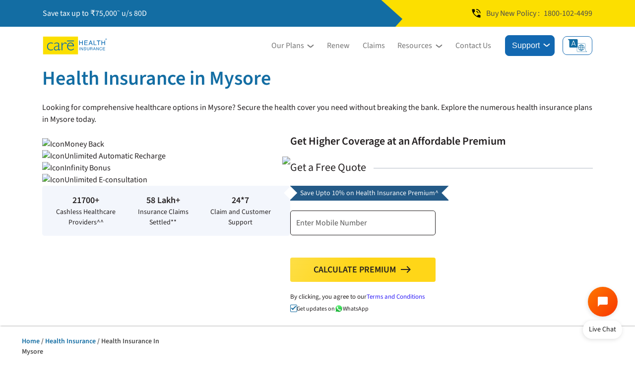

--- FILE ---
content_type: text/html; charset=UTF-8
request_url: https://www.careinsurance.com/health-insurance/health-insurance-in-mysore
body_size: 23692
content:

<!doctype html>
<html lang="en">
    
    <head>
        <meta name="viewport" content="width=device-width, initial-scale=1.0">
        
        <title>Health Insurance in Mysore | List of Cashless Network Hospitals in Mysore</title>
<meta charset="utf-8">
<meta name="viewport" content="width=device-width, initial-scale=1.0">
<meta name="description" content="Get Health Insurance in Mysore from Care health insurance. Avail cashless hospitalization at our Cashless Network Hospitals in Mysore with 24x7 support from our health insurance agents. Click here to get a medical insurance quote now!" />
<meta name="csrf-token" content ="RkNzZktgyb469IWBHQCio1MONuLAMFLp5foMeklm"></meta>
<meta name="session-token" content ="EwKfQ27Zc2kJiuAsVthTCv77apkPLXgT4bGE6IhDC1x5BhL6g9cbi1hewcKiN/MZVWUI/vKixD4Kv+03e3XPw3Qv39yprNNmJyYpx2byZQ=="></meta>
<link rel="canonical" href="https://www.careinsurance.com/health-insurance/health-insurance-in-mysore"/>
<meta name="robots" content="index, follow" />
<!-- og tags implementations -->
<meta property="og:type" content="website" />
<meta property="og:title" content="Health Insurance in Mysore | List of Cashless Network Hospitals in Mysore" />
<meta property="og:description" content="Get Health Insurance in Mysore from Care health insurance. Avail cashless hospitalization at our Cashless Network Hospitals in Mysore with 24x7 support from our health insurance agents. Click here to get a medical insurance quote now!" />
<meta property="og:url" content="https://www.careinsurance.com/health-insurance/health-insurance-in-mysore">
<meta property="og:site_name" content="Care Health Insurance">
<meta property="og:image" content="https://cms.careinsurance.com/upload_master/localagent/bg-1627282064.jpg"
>

<!--Implementing Twitter tags-->
<meta property="twitter:card" content="summary" />
<meta property="twitter:title" content="Health Insurance in Mysore | List of Cashless Network Hospitals in Mysore" />
<meta property="twitter:description" content="Get Health Insurance in Mysore from Care health insurance. Avail cashless hospitalization at our Cashless Network Hospitals in Mysore with 24x7 support from our health insurance agents. Click here to get a medical insurance quote now!" />
<meta name="twitter:site" content="@careinsuranceIN" />
	<meta name="twitter:image" content="https://cms.careinsurance.com/upload_master/localagent/bg-1627282064.jpg" />
<meta http-equiv="X-UA-Compatible" content="IE=edge">
<meta name="owner" content="Care Health Insurance"/>
<meta name="Language" content="en-us" />
<meta name="MSSmartTagsPreventParsing" content="true" />
<meta name="alexaVerifyID" content="uDa4qYbiVdZzMVcTvPL4V0Usavg"/>
<meta name="author" content= "careinsurance.com"/>
<meta name="distribution" content= "global"/>
<meta name="document-type" content="Public"/>
<meta name="rating" content= "general"/>
<meta name="google-site-verification" content="7Cdu_dZSqSjnUDerlYGwLDawUgeRLxwD45IweiGVC68" />
<meta http-equiv="X-UA-Compatible" content="IE=Edge" />

<link rel="preconnect" href="https://www.googletagmanager.com/">
<link rel="preconnect" href="https://www.googletagmanager.com/gtm.js">
<link rel="dns-prefetch" href="https://www.google-analytics.com/">
<link rel="dns-prefetch" href="https://www.googletagmanager.com/">
<link rel="dns-prefetch" href="https://www.googleadservices.com/">
<link rel="dns-prefetch" href="https://connect.facebook.net/">




<script>
window.dataLayer = window.dataLayer || [];
</script>

<!-- Google Tag Manager -->
<script>
(function(w,d,s,l,i){w[l]=w[l]||[];w[l].push({'gtm.start':
new Date().getTime(),event:'gtm.js'});var f=d.getElementsByTagName(s)[0],
j=d.createElement(s),dl=l!='dataLayer'?'&l='+l:'';j.async=true;j.src=
'https://www.googletagmanager.com/gtm.js?id='+i+dl;f.parentNode.insertBefore(j,f);
})(window,document,'script','dataLayer','GTM-KLG5KP');</script>
<!-- End Google Tag Manager -->

<script type="text/javascript">
	arSITEURL = "https://www.careinsurance.com/";
</script>



<link rel="alternate" hreflang="en-IN" href="https://www.careinsurance.com/health-insurance/health-insurance-in-mysore">
<link rel="alternate" hreflang="hi-IN" href="https://www.careinsurance.com/himl/health-insurance/health-insurance-in-mysore">         <meta name="csrf-token" content="RkNzZktgyb469IWBHQCio1MONuLAMFLp5foMeklm" />
        <link rel="preload" as="style" href="https://www.careinsurance.com/build/assets/materialicon-e2b62d40.css" /><link rel="stylesheet" href="https://www.careinsurance.com/build/assets/materialicon-e2b62d40.css" />        <link rel="preload" as="style" href="https://www.careinsurance.com/build/assets/local_agent_landing-a86667bc.css" /><link rel="stylesheet" href="https://www.careinsurance.com/build/assets/local_agent_landing-a86667bc.css" />        <link rel="preload" as="style" href="https://www.careinsurance.com/build/assets/health_landing_pages-7d05d148.css" /><link rel="stylesheet" href="https://www.careinsurance.com/build/assets/health_landing_pages-7d05d148.css" />    
<script>(window.BOOMR_mq=window.BOOMR_mq||[]).push(["addVar",{"rua.upush":"false","rua.cpush":"true","rua.upre":"false","rua.cpre":"false","rua.uprl":"false","rua.cprl":"false","rua.cprf":"false","rua.trans":"SJ-199af9a6-039d-4adc-b736-225a6f9d45b3","rua.cook":"false","rua.ims":"false","rua.ufprl":"false","rua.cfprl":"false","rua.isuxp":"false","rua.texp":"norulematch","rua.ceh":"false","rua.ueh":"false","rua.ieh.st":"0"}]);</script>
                              <script>!function(e){var n="https://s.go-mpulse.net/boomerang/";if("False"=="True")e.BOOMR_config=e.BOOMR_config||{},e.BOOMR_config.PageParams=e.BOOMR_config.PageParams||{},e.BOOMR_config.PageParams.pci=!0,n="https://s2.go-mpulse.net/boomerang/";if(window.BOOMR_API_key="RJ5M3-PNYQV-67SNV-MH43G-8UBRT",function(){function e(){if(!o){var e=document.createElement("script");e.id="boomr-scr-as",e.src=window.BOOMR.url,e.async=!0,i.parentNode.appendChild(e),o=!0}}function t(e){o=!0;var n,t,a,r,d=document,O=window;if(window.BOOMR.snippetMethod=e?"if":"i",t=function(e,n){var t=d.createElement("script");t.id=n||"boomr-if-as",t.src=window.BOOMR.url,BOOMR_lstart=(new Date).getTime(),e=e||d.body,e.appendChild(t)},!window.addEventListener&&window.attachEvent&&navigator.userAgent.match(/MSIE [67]\./))return window.BOOMR.snippetMethod="s",void t(i.parentNode,"boomr-async");a=document.createElement("IFRAME"),a.src="about:blank",a.title="",a.role="presentation",a.loading="eager",r=(a.frameElement||a).style,r.width=0,r.height=0,r.border=0,r.display="none",i.parentNode.appendChild(a);try{O=a.contentWindow,d=O.document.open()}catch(_){n=document.domain,a.src="javascript:var d=document.open();d.domain='"+n+"';void(0);",O=a.contentWindow,d=O.document.open()}if(n)d._boomrl=function(){this.domain=n,t()},d.write("<bo"+"dy onload='document._boomrl();'>");else if(O._boomrl=function(){t()},O.addEventListener)O.addEventListener("load",O._boomrl,!1);else if(O.attachEvent)O.attachEvent("onload",O._boomrl);d.close()}function a(e){window.BOOMR_onload=e&&e.timeStamp||(new Date).getTime()}if(!window.BOOMR||!window.BOOMR.version&&!window.BOOMR.snippetExecuted){window.BOOMR=window.BOOMR||{},window.BOOMR.snippetStart=(new Date).getTime(),window.BOOMR.snippetExecuted=!0,window.BOOMR.snippetVersion=12,window.BOOMR.url=n+"RJ5M3-PNYQV-67SNV-MH43G-8UBRT";var i=document.currentScript||document.getElementsByTagName("script")[0],o=!1,r=document.createElement("link");if(r.relList&&"function"==typeof r.relList.supports&&r.relList.supports("preload")&&"as"in r)window.BOOMR.snippetMethod="p",r.href=window.BOOMR.url,r.rel="preload",r.as="script",r.addEventListener("load",e),r.addEventListener("error",function(){t(!0)}),setTimeout(function(){if(!o)t(!0)},3e3),BOOMR_lstart=(new Date).getTime(),i.parentNode.appendChild(r);else t(!1);if(window.addEventListener)window.addEventListener("load",a,!1);else if(window.attachEvent)window.attachEvent("onload",a)}}(),"".length>0)if(e&&"performance"in e&&e.performance&&"function"==typeof e.performance.setResourceTimingBufferSize)e.performance.setResourceTimingBufferSize();!function(){if(BOOMR=e.BOOMR||{},BOOMR.plugins=BOOMR.plugins||{},!BOOMR.plugins.AK){var n="true"=="true"?1:0,t="",a="aoihgoiccue4u2lt3fxa-f-22cf091a0-clientnsv4-s.akamaihd.net",i="false"=="true"?2:1,o={"ak.v":"39","ak.cp":"1778584","ak.ai":parseInt("1158197",10),"ak.ol":"0","ak.cr":9,"ak.ipv":4,"ak.proto":"h2","ak.rid":"f202553d","ak.r":51645,"ak.a2":n,"ak.m":"dsca","ak.n":"essl","ak.bpcip":"3.144.115.0","ak.cport":58834,"ak.gh":"2.17.209.202","ak.quicv":"","ak.tlsv":"tls1.3","ak.0rtt":"","ak.0rtt.ed":"","ak.csrc":"-","ak.acc":"","ak.t":"1769199982","ak.ak":"hOBiQwZUYzCg5VSAfCLimQ==mlFM5fdmIH1zUqR9krEubN99oXo1YgNDk8VwAYwQPqqxNaeEQt8Qp1cLBf4+GWOdMhHcPBX5ik6oYStCnJ1bqP0Bi6BGOjWwHi1c+wLvu1T2OHRhHC3qvvmfuKBFQGXQBTIfnyVrC0cFynaUruxG23I64GuPpAWIi/Ypepix68Z6kpHr6svwbkqv9VgP6W0pug85EjtcmNzDhnsXqV9sgX5uUHPKbJDBbFP9yu5P1zcUpzoBNKGRSB8CbMDOkHiSC0be2qS+KMzWLweU20x4Y4nGzphYc3r+0Bnxh47Kfg/6SQbg7QXFQ9b9lKEYFIqa6eCHivgVstxh0I0c7n4Zlt4mvyJk+WYu9bTFKjZNr5SOpC9Gu/dlcLguOJy7MTxWzjfy5zH8i7oxOX3oiI58JHcEjqtlhthPOsVcarAU02E=","ak.pv":"114","ak.dpoabenc":"","ak.tf":i};if(""!==t)o["ak.ruds"]=t;var r={i:!1,av:function(n){var t="http.initiator";if(n&&(!n[t]||"spa_hard"===n[t]))o["ak.feo"]=void 0!==e.aFeoApplied?1:0,BOOMR.addVar(o)},rv:function(){var e=["ak.bpcip","ak.cport","ak.cr","ak.csrc","ak.gh","ak.ipv","ak.m","ak.n","ak.ol","ak.proto","ak.quicv","ak.tlsv","ak.0rtt","ak.0rtt.ed","ak.r","ak.acc","ak.t","ak.tf"];BOOMR.removeVar(e)}};BOOMR.plugins.AK={akVars:o,akDNSPreFetchDomain:a,init:function(){if(!r.i){var e=BOOMR.subscribe;e("before_beacon",r.av,null,null),e("onbeacon",r.rv,null,null),r.i=!0}return this},is_complete:function(){return!0}}}}()}(window);</script></head>
    

    

    <body class="ultimatecare_page">
        <!-- Google Tag Manager (noscript) -->
    <noscript>
    <iframe src="https://www.googletagmanager.com/ns.html?id=GTM-KLG5KP" height="0" width="0" style="display:none;visibility:hidden">
    </iframe>
</noscript>
<!-- End Google Tag Manager (noscript) -->
        
            <!-- JFM Banner Start -->
<section class="JFM_Banner d-flex" style="content-visibility: auto; ">
    <!-- <span class="jfm_close_mob"><span class="material-symbols-outlined">close</span></span> -->
    <article class="container d-flex">
        <p class="mobile_hide"><span>Save tax up to ₹75,000<sup>~</sup> u/s 80D</span></p>
        
        <aside class="request-a-callback d-flex">
            <svg width="24" height="24"><use xlink:href="https://www.careinsurance.com/images/svg_icons/icons.svg#phone_in_talk"></use></svg>Buy New Policy : <a href="tel:1800-102-4499" id="buypolicy_tollfree"> 1800-102-4499 </a>
        </aside>
    </article>
</section>
<!-- JFM Banner End -->
        
        
            <input type="hidden" name="agentId" id="agentId" autocomplete="off"
    value="20000057 ">
<input type="hidden" name="lQuoteID" id="lQuoteID" autocomplete="off" value="">
<input type="hidden" id="cuid_resp" name="cuid_resp" value="" autocomplete="off">

<!-- Navigation Start -->
<header class="navigation">
    <section class="nav-bg">
        <article class="container d-flex">
            <a href="https://www.careinsurance.com/" class="d-flex" aria-label="Care Insurance Logo">
                <img src="https://www.careinsurance.com/images/care_health_insurance_logo.svg" alt="Care Insurance" width="130" height="40" />
            </a>
            <nav class="d-flex">
                <ul class="d-flex">
                    <li><span class="menu-item our-plan-head">Our Plans</span>
                    <ul class="menu_dropdown our-plans">
                        <li class="mobile-expandable"><span class="menu-item mobile-toggle"><svg viewBox="0 0 32 32" class="svg-icon" fill="#136da3" width="16px" height="16px"><use xlink:href="https://www.careinsurance.com/images/svg_icons/icons.svg#ecg_heart"></use></svg>Health Plans</span>
                        <ul class="mobile-submenu">
                            <li><a href="https://www.careinsurance.com/health-insurance/">Health Insurance Plans</a></li>
                            <li><a href="https://www.careinsurance.com/health-insurance/family-health-insurance">Family health insurance</a></li>
                            <li><a href="https://www.careinsurance.com/health-insurance/individual-health-insurance">Individual health insurance</a></li>
                            <li><a href="https://www.careinsurance.com/health-insurance/1-crore-health-insurance">1 crore health insurance plan</a></li>
                            <li><a href="https://www.careinsurance.com/health-insurance/health-insurance-for-senior-citizens">senior citizen health insurance</a></li>
                            <li><a href="https://www.careinsurance.com/health-insurance/maternity-health-insurance-plan">maternity health insurance</a></li>
                            <li><a href="https://www.careinsurance.com/health-insurance/health-insurance-for-diabetes">health insurance for diabetes</a></li>
                            <li><a href="https://www.careinsurance.com/health-insurance/heart-health-insurance">heart health insurance</a></li>
                            <li><a href="https://www.careinsurance.com/health-insurance/top-up-medical-insurance-policy">super top up health insurance</a></li>
                            <li><a href="https://www.careinsurance.com/health-insurance/cancer-insurance">cancer insurance</a></li>
                            <li><a href="https://www.careinsurance.com/health-insurance/critical-illness-insurance">critical illness insurance</a></li>
                            <li><a href="https://www.careinsurance.com/health-insurance/operation-insurance">Operation Mediclaim</a></li>
                            <li><a href="https://www.careinsurance.com/health-insurance/heart-insurance">Heart Mediclaim</a></li>
                        </ul>
                    </li>
                    <li class="mobile-expandable"><span class="menu-item mobile-toggle"><svg viewBox="0 0 32 32" class="svg-icon" fill="#136da3" width="16px" height="16px"><use xlink:href="https://www.careinsurance.com/images/svg_icons/icons.svg#travel_explore"></use></svg>Travel Plans</span>
                        <ul class="mobile-submenu">
                            <li><a href="https://www.careinsurance.com/travel-insurance/">Travel Insurance Policy</a></li>
                            <li><a href="https://www.careinsurance.com/travel-insurance/international-travel-insurance">International Travel Insurance</a></li>
                            <li><a href="https://www.careinsurance.com/travel-insurance/student-travel-insurance">Student Travel Insurance</a></li>
                            <li><a href="https://www.careinsurance.com/travel-insurance/uk-travel-insurance">UK Travel Insurance</a></li>
                            <li><a href="https://www.careinsurance.com/travel-insurance/asia-travel-insurance">Asia Travel Insurance</a></li>
                            <li><a href="https://www.careinsurance.com/travel-insurance/thailand-travel-insurance">Thailand Travel Insurance</a></li>
                            <li><a href="https://www.careinsurance.com/travel-insurance/singapore-travel-insurance">Singapore Travel Insurance</a></li>
                            <li><a href="https://www.careinsurance.com/travel-insurance/usa-travel-insurance">USA Travel Insurance</a></li>
                            <li><a href="https://www.careinsurance.com/travel-insurance/schengen-travel-insurance">Schengen Travel Insurance</a></li>
                            <li><a href="https://www.careinsurance.com/travel-insurance/canada-travel-insurance">Canada Travel Insurance</a></li>
                            <li><a href="https://www.careinsurance.com/travel-insurance/uae-travel-insurance">UAE Travel Insurance</a></li>
                            
                            <li><a href="https://www.careinsurance.com/travel-insurance/family-travel-insurance">Family Travel Insurance</a></li>
                            <li><a href="https://www.careinsurance.com/travel-insurance/travel-insurance-for-senior-citizens">Senior Citizen Travel Insurance</a></li>
                        </ul>
                    </li>
                    <li class="mobile-expandable"><span class="menu-item mobile-toggle"><svg viewBox="0 0 32 32" class="svg-icon" fill="#136da3" width="16px" height="16px"><use xlink:href="https://www.careinsurance.com/images/svg_icons/icons.svg#business_center"></use></svg>Corporate Plans</span>
                        <ul class="mobile-submenu">
                            <li><a href="https://www.careinsurance.com/corporate-insurance/">Corporate Insurance</a></li>
                            <li><a href="https://www.careinsurance.com/corporate-insurance/group-health-insurance">Group Health Insurance</a></li>
                            <li><a href="https://www.careinsurance.com/corporate-insurance/group-personal-accident-insurance">Group Personal Accident Insurance</a></li>
                        </ul>
                    </li>
                    <li class="mobile-expandable"><span class="menu-item mobile-toggle"><svg viewBox="0 0 32 32" class="svg-icon" fill="#136da3" width="16px" height="16px"><use xlink:href="https://www.careinsurance.com/images/svg_icons/icons.svg#category"></use></svg>Popular Plans</span>
                        <ul class="mobile-submenu">
                            <li><a href="https://www.careinsurance.com/product/ultimate-care">Ultimate Care</a></li>
                            <li><a href="https://www.careinsurance.com/product/care-supreme">Care Supreme</a></li>
                            <li><a href="https://www.careinsurance.com/product/care-supreme-value-plus">Care Supreme - Value Plus</a></li>
                            <li><a href="https://www.careinsurance.com/product/care-supreme-value">Care Supreme - Value</a></li>

                            <li><a href="https://www.careinsurance.com/product/care-supreme-senior">Care Supreme Senior</a></li>

                            <li><a href="https://www.careinsurance.com/product/ultimate-care-senior">Ultimate Care Senior</a></li>
                            <li><a href="https://www.careinsurance.com/product/care-advantage">Care Advantage</a></li>
                            <li><a href="https://www.careinsurance.com/product/care-supreme-enhance">Supreme Enhance</a></li>
                            <li><a href="https://www.careinsurance.com/product/secure-child">Secure Child</a></li>
                            <li><a href="https://www.careinsurance.com/product/explore">Explore</a></li>
                            <li class="health_safety"><svg viewBox="0 0 32 32" class="svg-icon" fill="#136da3" width="110px" height="133px"><use xlink:href="https://www.careinsurance.com/images/svg_icons/icons.svg#health_and_safety"></use></svg></li>
                        </ul>
                    </li>
                </ul>
            </li>
            <li><a href="https://renew.careinsurance.com" target="_blank" rel="noopener" id="renew_nav">Renew</a></li>
            <li><a href="https://www.careinsurance.com/rhicl/claim/login">Claims</a></li>
            <li class="corporate_plan"><span class="menu-item">Resources</span>
                <ul class="menu_dropdown">
                    <li><a href="https://www.careinsurance.com/blog/"><svg viewBox="0 0 32 32" class="svg-icon" fill="#136da3" width="16px" height="16px"><use xlink:href="https://www.careinsurance.com/images/svg_icons/icons.svg#contract"></use></svg>Blog</a></li>
                    <li><a href="https://www.careinsurance.com/care-connect/"><svg viewBox="0 0 32 32" class="svg-icon" fill="#136da3" width="16px" height="16px"><use xlink:href="https://www.careinsurance.com/images/svg_icons/icons.svg#article"></use></svg>Care Connect</a></li>
                    <li><a href="https://www.careinsurance.com/care-reels/"><svg viewBox="0 0 32 32" class="svg-icon" fill="#136da3" width="16px" height="16px"><use xlink:href="https://www.careinsurance.com/images/svg_icons/icons.svg#emergency_recording"></use></svg>Care Reels</a></li>
                    <li><a href="https://www.careinsurance.com/reviews/"><svg viewBox="0 0 32 32" class="svg-icon" fill="#136da3" width="16px" height="16px"><use xlink:href="https://www.careinsurance.com/images/svg_icons/icons.svg#reviews"></use></svg>Customer Reviews</a></li>
                </ul>
            </li>
            <li><a href="https://www.careinsurance.com/contact-us.html" id="contactus_nav">Contact Us</a></li>
            <li class="support"><span class="menu-item submit-button">Support</span>
                <ul class="menu_dropdown">
                    <li class="in-touch"><span>Get in Touch</span></li>
                    <li><a href="https://selfcare.careinsurance.com/"><svg viewBox="0 0 32 32" class="svg-icon" fill="#136da3" width="16px" height="16px"><use xlink:href="https://www.careinsurance.com/images/svg_icons/icons.svg#support_agent"></use></svg>Self Help</a></li>
                    <li><a href="https://www.careinsurance.com/unclaimed-amount.php"><svg viewBox="0 0 32 32" class="svg-icon" fill="#136da3" width="16px" height="16px"><use xlink:href="https://www.careinsurance.com/images/svg_icons/icons.svg#payments"></use></svg>Unclaimed Amount</a></li>
                    <li><a href="https://www.careinsurance.com/customer-grievance-redressal.html"><svg viewBox="0 0 32 32" class="svg-icon" fill="#136da3" width="16px" height="16px"><use xlink:href="https://www.careinsurance.com/images/svg_icons/icons.svg#rate_review"></use></svg>Grievance Redressal</a></li>
                    <li class="in-touch"><span>My Account</span></li>
                    <li><a href="https://www.careinsurance.com/rhicl/login/register"><svg viewBox="0 0 32 32" class="svg-icon" fill="#136da3" width="16px" height="16px"><use xlink:href="https://www.careinsurance.com/images/svg_icons/icons.svg#person"></use></svg>Login as a Customer</a></li>
                    <li><a href="https://faveo.careinsurance.com/NewFaveo/#auth/login"><svg viewBox="0 0 32 32" class="svg-icon" fill="#136da3" width="16px" height="16px"><use xlink:href="https://www.careinsurance.com/images/svg_icons/icons.svg#id_card"></use></svg>Login as a Partner</a></li>

                    <li><a href="https://www.careinsurance.com/health-insurance-agents.html"><svg viewBox="0 0 32 32" class="svg-icon" fill="#136da3" width="16px" height="16px"><use xlink:href="https://www.careinsurance.com/images/svg_icons/icons.svg#badge"></use></svg>Become an Advisor</a></li>

                    <li class="in-touch"><span>WhatsApp for Service</span></li>
                    <li class="whatsapp"><a href="https://api.whatsapp.com/send?phone=918860402452&amp;text=hi" target="_blank" rel="noopener" title="whatApp Icon"><svg width="24" height="24" fill="#25D366" viewBox="0 0 32 32"><use xlink:href="https://www.careinsurance.com/images/svg_icons/social-icons.svg#whatsapp-fill"></use></svg>8860402452</a></li>
                    <li class="in-touch"><span>Download Our App</span></li>
                    <li class="d-flex">
                        <a href="https://careinsurance.app.link/qwONwhBvNPb"
                            target="_blank" rel="noopener" class="apple_button" alt="App Store link to download app"
                            aria-label="App Store link to download app" loading="defer"><svg width="132" height="45" viewBox="0 0 180 60"><use xlink:href="https://www.careinsurance.com/images/svg_icons/social-icons.svg#apple-play-button"></use></svg></a>
                        <a href="https://careinsurance.app.link/qwONwhBvNPb"
                            target="_blank" rel="noopener" class="android_button"
                            alt="google play link to download app"
                            aria-label="google play link to download app" loading="defer"><svg width="132" height="45" viewBox="0 0 180 60"><use xlink:href="https://www.careinsurance.com/images/svg_icons/social-icons.svg#google-play-button"></use></svg></a>
                    </li>
                </ul>
            </li>
        </ul>
    </nav>
    <div class="language-wrap">
        <span class="new-support js-btn-modal" data-id="4"><svg width="24" height="24" fill="#136da3" viewBox="0 0 32 32"><use xlink:href="https://www.careinsurance.com/images/svg_icons/icons.svg#support_agent"></use></svg>Help</span>
                <ul class="language_btn">
            <li title="Select Language"><span><svg width="40" height="26" viewBox="0 0 44 29"><title>Select Language</title><use xlink:href="https://www.careinsurance.com/images/svg_icons/social-icons.svg#language"></use></svg></span>
                        <ul class="language_dropdown">
                                    <li><a href="https://www.careinsurance.com/health-insurance/health-insurance-in-mysore">English</a></li>
                                        <li><a href="https://www.careinsurance.com/himl/health-insurance/health-insurance-in-mysore">हिन्दी</a></li>
                                    </ul>
            </li>
        </ul>
            </div>
    <span class="hamburger">
        <span class="bar"></span>
    </span>
</article>
</section>
</header>
<!-- Navigation End -->
        
        
        
        
            <div class="care_page  ooo" id="topofpage">
	<!-- FIRST BANNER SECTION -->
	

	<div>
    <!-- The only way to do great work is to love what you do. - Steve Jobs -->
    <section>
        <div class="custom_container home_banner">
            <div class="bullet_container">
                <h1 class="green_gradient_text">
                    Health Insurance in Mysore                </h1>
                <div class="bullet_subheading_cont">
                    <p>Looking for comprehensive healthcare options in Mysore? Secure the health cover you need without breaking the bank. Explore the numerous health insurance plans in Mysore today.</p>
                </div>
            </div>
            <div class="flex_reverse userDetail">
                <div class="first_cont_data">
                    <p class="mobile-heading">Reasons to Choose Care Health Insurance?</p>
                    <div class="mobile_flex_container">
                                                <div class="featured_point">
                                                            <div>
                                    <picture>
                                                                                <source srcset="https://cms.careinsurance.com/upload_master/localagent/banner-feature-highlight/money-back.svg" type="image/png">
                                        <img loading="lazy" width="30" height="30" class="lozad new_banner_image" src="" data-src="https://cms.careinsurance.com/upload_master/localagent/banner-feature-highlight/money-back.svg" alt="Icon" />
                                    </picture>
                                    <p>Money Back</p>
                                </div>
                                                            <div>
                                    <picture>
                                                                                <source srcset="https://cms.careinsurance.com/upload_master/localagent/banner-feature-highlight/unlimited-automatic-recharge.svg" type="image/png">
                                        <img loading="lazy" width="30" height="30" class="lozad new_banner_image" src="" data-src="https://cms.careinsurance.com/upload_master/localagent/banner-feature-highlight/unlimited-automatic-recharge.svg" alt="Icon" />
                                    </picture>
                                    <p>Unlimited Automatic Recharge</p>
                                </div>
                                                            <div>
                                    <picture>
                                                                                <source srcset="https://cms.careinsurance.com/upload_master/localagent/banner-feature-highlight/infinity-bonus.svg" type="image/png">
                                        <img loading="lazy" width="30" height="30" class="lozad new_banner_image" src="" data-src="https://cms.careinsurance.com/upload_master/localagent/banner-feature-highlight/infinity-bonus.svg" alt="Icon" />
                                    </picture>
                                    <p>Infinity Bonus</p>
                                </div>
                                                            <div>
                                    <picture>
                                                                                <source srcset="https://cms.careinsurance.com/upload_master/localagent/banner-feature-highlight/unlimited-e-consultation.svg" type="image/png">
                                        <img loading="lazy" width="30" height="30" class="lozad new_banner_image" src="" data-src="https://cms.careinsurance.com/upload_master/localagent/banner-feature-highlight/unlimited-e-consultation.svg" alt="Icon" />
                                    </picture>
                                    <p>Unlimited E-consultation</p>
                                </div>
                                                               
                        </div>                        
                        <div><img src="https://cms.careinsurance.com/upload_master/localagent/bg-1627282064.jpg" width="215px" height="auto" /></div>
                                                <div class="numbers_point">
                        <div class="pointer_cont">
                                                        <ul>
                                <li>
                                    <div>
                                                                                    <span class="strong">21700+</span> <span>Cashless Healthcare Providers^^<span></span></span>
                                                                            </div>
                                </li>
                                <li>
                                    <div>
                                                                                    <span class="strong">58 Lakh+</span> <span>Insurance Claims Settled**<span></span></span>
                                                                            </div>
                                </li>
                                <li>
                                    <div>
                                                                                    <span class="strong">24*7</span> <span>Claim and Customer Support<span></span></span>
                                                                            </div>
                                </li>
                            </ul>
                        </div>
                                                </div>

                        <!-- <div class="banner_img_cont">
                            <picture>
                                                                <source srcset="https://cms.careinsurance.com/upload_master/localagent/bg-1627282064.jpg" type="image/png">
                                <img loading="lazy" alt="Health Insurance in Mysore" title="Health Insurance in Mysore" width="282" height="300" class="lozad new_banner_image" src="" data-src="https://cms.careinsurance.com/upload_master/localagent/bg-1627282064.jpg" />
                            </picture>
                        </div> -->
                    </div>
                </div>
                <div class="form_data fourstepper new-form">
                    <form name="care-quote-box" id="care-quote-box" method="post">
                        <div class="step1 form-step">
                            <p class="desktop-heading">Get Higher Coverage at an Affordable Premium</p>
                            <div class="stepper">
                                <div class="stepper_border">
                                <p>Get a Free Quote</p>
                                </div>
                            </div>

                                                                        
                                            <div class="discount_sticker_cont"><span>Save Upto 10% on Health Insurance Premium^</span></div>
                                        
                            <input autocomplete="off" type="hidden" id="quote_id" name="quote_id" value="1" />
                            <input autocomplete="off" type="hidden" id="agent_id" name="agent_id" value="20000057" />
                            <input autocomplete="off" type="hidden" id="ma_utm" name="ma_utm" value="CUSTOMERPORTAL" />
                            <input autocomplete="off" type="hidden" id="pageId" name="pageId" value="productLandingPage" />
                            
                            
                            
                            <div class="form_cont first-field">
                                <div class="d_flex">
                                                                        <div class="form-group">
                                        <label class="floating-label" for="mobile_no">
                                            <span class="country_label">+91</span>
                                            <input id="mobile_no" name="mobile_no" class="animate_label mobile_no floating-input mask-input" type="tel" autocomplete="off" value="" placeholder=" " maxlength="10" oninput="return isNumber(event, this, 10,'mobile');" data-mobile-no="" onkeyup="changeInputType(event, 'tel')" />
                                            <span class="label-new">Enter Mobile Number</span>
                                            <span alt="verified" title="verified" class="material-icons success_icon_span">check</span>
                                        </label>
                                        <small class="error_msg mobile_error"></small>
                                    </div>
                                    
                                    <!-- <div class="form-group">
                                        <label class="floating-label">
                                           <input name="email_id" id="email_id" type="email" class="floating-input email_id animate_label" placeholder=" " autocomplete="off">

                                            <span class="label-new">Enter Email Id</span>
                                            <span alt="verified" title="verified" class="material-icons success_icon_span">check</span>
                                            
                                        </label>
                                        <small class="error_msg email_error"></small>
                                    </div> -->
                                                                    </div>
                                

                                    <button type="button" class="btn_sticky_mobile btn_custom quote_btn custum_common_btn" onclick="focusOnMobileField()" >Calculate Premium
                                            <span class="material-icons">north</span>
                                        </button>
                                
                                    
                                
                                <div class="tnc_popup">
                                    <label class="quotebox_tc">
                                        <small>By clicking, you agree to our <span onclick="show_terms();">Terms and Conditions</span></small>
                                    </label>
                                </div>
                                <label class="checkbox update_whtsup">
                                    <input autocomplete="off" type="checkbox" name="whatsapp_opt" id="whatsapp_opt" checked="checked">
                                    <small class="watsapp_icon_cont">Get updates on <span class="watsapp_icon"><img class="lozad care_spritewhatsapp-new" alt="whatsapp" title="whatsapp" width="16" height="16" src="" data-src="https://www.careinsurance.com/images/whatsApp-new.svg"></span>WhatsApp</small>
                                    <span></span>
                                </label>
                            </div>
                                                    </div>

                        <div class="step2 form-step Cr-PreQuote-InsuredDetails">
                            <h2>
                                <span class="back step2_back material-icons" alt="Back" title="Back">arrow_back</span>
                                Select Family members <i>you want to cover</i>
                            </h2>
                            <div class="stepper">
                                <ul>
                                    <li class="completed"></li>
                                    <li class="current"></li>
                                    <li class=""></li>
                                    <li class=""></li>
                                </ul>
                            </div>
                            <div class="select_member">

                                                                    <div class="member_list align_middle">
                                        <input type="checkbox" name="self" class="relation adult" id="self" data-r="self" value="1" checked>
                                        <label for="self">
                                            <img class="lozad" src="" data-src="https://www.careinsurance.com/images/sem_dynamic/Self_new.svg" alt="Self" title="Self" width="39" height="41">
                                            <span>Self</span>

                                            
                                        </label>
                                    </div>

                                                                    <div class="member_list align_middle">
                                        <input type="checkbox" name="spouse" class="relation adult" id="spouse" data-r="spouse" value="0">
                                        <label for="spouse">
                                            <img class="lozad" src="" data-src="https://www.careinsurance.com/images/sem_dynamic/Spouse.svg" alt="Spouse" title="Spouse" width="39" height="41">
                                            <span>Spouse</span>

                                            
                                        </label>
                                    </div>

                                                                    <div class="member_list align_middle">
                                        <input type="checkbox" name="son" class="relation multiple_entries" id="son" data-r="son" value="0">
                                        <label for="son">
                                            <img class="lozad" src="" data-src="https://www.careinsurance.com/images/sem_dynamic/Son.svg" alt="Son" title="Son" width="39" height="41">
                                            <span>Son</span>

                                            
                                                    <div class="number">
                                                        <span class="minus">-</span>
                                                        <input class="align_middle relation minor minor_son" type="text" data-r="son" value="0">
                                                        <span class="plus">+</span>
                                                    </div>
                                                
                                        </label>
                                    </div>

                                                                    <div class="member_list align_middle">
                                        <input type="checkbox" name="daughter" class="relation multiple_entries" id="daughter" data-r="daughter" value="0">
                                        <label for="daughter">
                                            <img class="lozad" src="" data-src="https://www.careinsurance.com/images/sem_dynamic/Daughter.svg" alt="Daughter" title="Daughter" width="39" height="41">
                                            <span>Daughter</span>

                                            
                                                    <div class="number">
                                                        <span class="minus">-</span>
                                                        <input class="align_middle relation minor minor_daughter" type="text" data-r="daughter" value="0">
                                                        <span class="plus">+</span>
                                                    </div>
                                                
                                        </label>
                                    </div>

                                                                    <div class="member_list align_middle">
                                        <input type="checkbox" name="father" class="relation adult" id="father" data-r="father" value="0">
                                        <label for="father">
                                            <img class="lozad" src="" data-src="https://www.careinsurance.com/images/sem_dynamic/Father.svg" alt="Father" title="Father" width="39" height="41">
                                            <span>Father</span>

                                            
                                        </label>
                                    </div>

                                                                    <div class="member_list align_middle">
                                        <input type="checkbox" name="mother" class="relation adult" id="mother" data-r="mother" value="0">
                                        <label for="mother">
                                            <img class="lozad" src="" data-src="https://www.careinsurance.com/images/sem_dynamic/Mother.svg" alt="Mother" title="Mother" width="39" height="41">
                                            <span>Mother</span>

                                            
                                        </label>
                                    </div>

                                                                    <div class="member_list align_middle">
                                        <input type="checkbox" name="father-in-law" class="relation adult" id="father-in-law" data-r="father-in-law" value="0">
                                        <label for="father-in-law">
                                            <img class="lozad" src="" data-src="https://www.careinsurance.com/images/sem_dynamic/Father.svg" alt="Father In Law" title="Father In Law" width="39" height="41">
                                            <span>Father In Law</span>

                                            
                                        </label>
                                    </div>

                                                                    <div class="member_list align_middle">
                                        <input type="checkbox" name="mother-in-law" class="relation adult" id="mother-in-law" data-r="mother-in-law" value="0">
                                        <label for="mother-in-law">
                                            <img class="lozad" src="" data-src="https://www.careinsurance.com/images/sem_dynamic/Mother.svg" alt="Mother In Law" title="Mother In Law" width="39" height="41">
                                            <span>Mother In Law</span>

                                            
                                        </label>
                                    </div>

                                                                    <div class="member_list align_middle">
                                        <input type="checkbox" name="grand_father" class="relation adult" id="grand-father" data-r="grand-father" value="0">
                                        <label for="grand-father">
                                            <img class="lozad" src="" data-src="https://www.careinsurance.com/images/sem_dynamic/Father.svg" alt="GrandFather" title="GrandFather" width="39" height="41">
                                            <span>GrandFather</span>

                                            
                                        </label>
                                    </div>

                                                                    <div class="member_list align_middle">
                                        <input type="checkbox" name="grand_mother" class="relation adult" id="grand-mother" data-r="grand-mother" value="0">
                                        <label for="grand-mother">
                                            <img class="lozad" src="" data-src="https://www.careinsurance.com/images/sem_dynamic/Mother.svg" alt="GrandMother" title="GrandMother" width="39" height="41">
                                            <span>GrandMother</span>

                                            
                                        </label>
                                    </div>

                                                                <small class="error_msg"></small>
                            </div>

                                <button type="button" class="btn_sticky_mobile btn_custom step2_continue custum_common_btn" onclick="validateMembers();">Continue</button>

                        </div>
                        <!-- New step Added for Age -->
                        <div class="step3 form-step Cr-PreQuote-InsuredAge">
                            <h2>
                                <span class="back step3_back material-icons" alt="Back" title="Back">arrow_back</span>
                                 
                                    Select the age of <i>each family member</i>
                                                            </h2>
                            <div class="stepper">
                                <ul>
                                    <li class="completed"><span></span></li>
                                                                            <li class="completed"><span></span></li>
                                                                        <li class="current"><span></span></li>
                                    <li class=""><span></span></li>
                                </ul>
                            </div>
                            
                            <div class="custom_button_error">
                                <div class="selected_members light_bg">
                                     
                                </div>
                                <small class="error_msg"></small>
                            </div>
                            
                                                            <button type="button" class="btn_sticky_mobile btn_custom step3_continue custum_common_btn" onclick="agevalidation();">Continue</button>

                        </div>

                        <!-- Step-4 -->
                        <div class="step4 form-step Cr-PreQuote-City">
                            <!-- <h2>
                                <span class="back step4_back material-icons" alt="Back" title="Back">arrow_back</span><i>Your AADHAR Pincode helps us calculate your premium accurately
                                    <span class="step-tooltip">
                                        <i class="material-icons tip">info</i>
                                        <i class="tip-content">Use the same PIN code as mentioned on your AADHAR card for accurate premium calculation and to avoid claim rejection</i>
                                    </span>
                                </i>
                            </h2> -->
                            <h2>
                                <span class="back step4_back material-icons" alt="Back" title="Back">arrow_back</span>
                                Where do you live? <i>Help us with your city pincode</i>
                            </h2>
                            <div class="stepper">
                                <ul>
                                    <li class="completed"><span></span></li>
                                                                             <li class="completed"><span></span></li>
                                                                         <li class="completed"><span></span></li>
                                    <li class="current"><span></span></li>
                                </ul>
                            </div>
                            
                            <div class="form_cont">
                                <div class="d_flex flex-wrap-product">
                                    <div class="form-group">
                                        <div class="cities">
                                            <label class="floating-label">
                                                <input autocomplete="Off" type="text" id="pincode_search" name="pin_code" class="form-input animate_label valid floating-input" maxlength="6" placeholder=" " oninput="return isNumber(event,this,6);" value="" pincode_size="0" data-pincode-search="">
                                                <!-- <span class="label-new">Enter Pincode as per your Aadhaar card</span> -->
                                                <span class="label-new">Enter Your Pincode</span>
                                                <span alt="verified" title="verified" class="material-icons success_icon_span pin_code_success_icon_span">check</span>
                                                <input id="city_name" type="hidden" name="city_name" class="form-input animate_label" autocomplete="off" value="">
                                                <input id="static_city" type="hidden" name="static_city" class="form-input animate_label" autocomplete="off" value="">
                                                <input id="state" name="state" class="form-input animate_label" type="hidden" autocomplete="off" value="DELHI">
                                                <span id="user_zone" style="display:none;"></span>
                                                <input type="hidden" name="portability_allowed" id="portability_allowed" value="">
                                                <input type="hidden" name="opd_mandatory_on_portability" id="opd_mandatory_on_portability" value="">
                                                <input type="hidden" name="checkHSAllow" id="checkHSAllow" value="">
                                                <input type="hidden" name="supremeAdonCheck" id="supremeAdonCheck" value="">
                                                <input type="hidden" name="portabilityCheckFPSI" id="portabilityCheckFPSI" value="">
                                                <input type="hidden" name="careplusChangeSI" id="careplusChangeSI" value="">
                                                <input type="hidden" name="supremeAgeAdons" id="supremeAgeAdons" value="">
                                                <input type="hidden" name="supremeNasicAdons" id="supremeNasicAdons" value="">

                                                <input type="hidden" name="banned_pincode" id="banned_pincode" value="">
                                           
                                                <input type="hidden" name="si_options_for_specific_locations" id="si_options_for_specific_locations" value="">
                                                <input type="hidden" name="identifier" id="identifier" value="">
                                                <input type="hidden" name="supremeMABAdons" id="supremeMABAdons" value="">
                                            </label>
                                            <small class="error_msg city_error"> </small>
                                        </div>
                                    </div>
                            
                                    <div class="form-group">
                                                                            </div> 
                                </div>

                                                            </div>
                            <small id="note" class="hide_all"><b> Note: <span id="product_note"></span>  To check other product- <a href="https://www.careinsurance.com/product/care-supreme">click here</a></b></small>
                            <div class="custom_button_error">
                                <button type="button" class="btn_sticky_mobile btn_custom view_quote custum_common_btn">View Quote</button>
                            </div>
                        </div>
                    </form>
                </div>
            </div>
        </div>
    </section>
</div>	
	

	
	<!-- QUOTE NAVBAR -->
 <section class="second_section quote_navbar hide_mobile_menu">
     <nav class="resolution_container nav_container">
         <article class="nav_detail">
             <ul>
                 <li>
                     <a href="https://www.careinsurance.com/">Home</a> /
                                              <a href="https://www.careinsurance.com/health-insurance/">Health Insurance</a> / Health Insurance In Mysore
                                      </li>
             </ul>
         </article>
                  <aside class="nav_btn">
             <span  data-link="#topofpage" onclick="goToByScroll('topofpage')" class="get_quote_nav_btn">GET QUOTE IN 1 MINUTE</span>
         </aside>
     </nav>
 </section>	

	<!-- Chat Overlay -->
	<div class="chat_overlay"></div>

	<!-- POLICY BENIFITS -->
	
	<div class="local_agent">
	 <!-- static block-->
    
<!-- static block -->
<section class="custom_block blue_bg individual_plan custom_container">
    <!-- 1ST ROW -->
    <div class="cn_row cn_p-b-50">
        <div class="cn_container">
            <div class="cn_container_text_header_content">
                                <p>Mysore provides advanced healthcare services to its residents. The government has given priority to healthcare services over the years. The city has been taking adequate measures to enhance the health and wellbeing of the residents of Mysore. The city has an extensive established network of hospitals that offers healthcare in urban and rural areas. It has implemented various rural health programs to ensure improved healthcare services for the locals of rural areas. The city has multiple primary health centers and community health centers.</p>

<p>Considering the increased medical costs, having health insurance has become the need of the hour. The lifestyle lived by most individuals is making them prone to various ailments that require medical attention. Having health insurance in Mysore allows an individual to have medical care whenever they need it. Medical insurance policies will enable an individual to enjoy the <a href="https://www.careinsurance.com/health-insurance/cashless-health-insurance">cashless treatment</a> and medical check-ups. An individual can opt for these policies by paying a premium to the health insurer.</p>

<h2>The Need for Health Insurance in Mysore</h2>

<p>Mysore has developed in terms of healthcare in the past decade. However, there remains a gap in accessing healthcare. Some residents still face issues of unequal access to quality health facilities. Because of this, people are now coming forward to buy health insurance in Mysore. Having a health cover secures you and your loved ones in the time of medical emergencies.</p>

<p>With the help of medical insurance, you can focus on your recovery and also secure your financial interest. Nowadays, many health insurance companies have a pivotal presence in Mysore offering health covers to individuals and older people.</p>

<p>Taking regular medical check-up is one of the most effective ways to diagnose any ailment in the early phase. It gives you an analysis of your health so that you can take medical help promptly. Having a health insurance in Mysore provides a privilege to the individual without affecting their savings.</p>

<h2>Tips to Consider Before Buying Health Insurance in Mysore</h2>

<p>Mentioned below are some of the tips to consider before buying a <a href="https://www.careinsurance.com/health-insurance/">health insurance policy</a>:</p>

<ul>
	<li>It is advised to consider the increased cost and opt for a policy with the highest sum insured.</li>
	<li>It is suggested to opt for a policy that gives you maximum coverage.</li>
</ul>

<p>Click here to know more about sum insured.</p>

<div class="dynamic_image_block middle_banners"><a href="https://www.careinsurance.com/product/care-supreme?utm_source=mysore-local-banner"><img alt="get a free quote" class="dynamic_img_desktop lozad" data-src="https://cms.careinsurance.com/cms/public/assets/media/discount-offer-desktop-2.png" height="165" width="1348" /> <img alt="get a free quote" class="dynamic_img_mobile lozad" data-src="https://cms.careinsurance.com/cms/public/assets/media/discount-offer-mobile-2.png" height="336" width="985" /></a></div>

<h2>How to avail Cashless Treatment in Mysore?</h2>

<p>Nowadays, there many health insurance companies in the market. Care Health Insurance is one of the <a href="https://www.careinsurance.com">best health insurance companies in India</a>. There are several cashless network hospitals in Mysore where the insured can opt for a cashless claim.</p>

<p>You can avail of this feature in case of planned and emergency hospitalization. Also, feel free to connect with our health insurance agents in Mysore for further assistance.</p>

                
            </div>

            <!--Start  seo_productbox -->

                            <div class="plan_flex types_of_plan">
                    <figure class="plan_illustration">
                        <img class="man-image" alt="Man Illustration" title="Man Illustration" loading="lazy" width="257"
                            height="245" src="https://www.careinsurance.com/images//man-looking.svg">
                        <figcaption class="illustration_text">
                            Look for the best health plan that suits your need!                        </figcaption>
                    </figure>
                                            <div class="plan_details">
                            <section class="cn_row top_cards" id="best_health_plans">
                                <!-- cards loop start -->
                                
                                    <div>
                                        <section class="product_slides">
                                            <article>
                                                                                                    <img class="preffered" alt="Preffered" title="Preffered" loading="lazy" width="20"
                                                        height="81" src="https://www.careinsurance.com/images//preffered.svg">
                                                                                                <img class="product_image" alt="Product Image" title="Product Image" loading="lazy"
                                                    src="https://cms.careinsurance.com/../../upload_master/cmscatpages/upload/claim.webp"
                                                    width="60" height="60">
                                                <h4 aria-level="3" role="heading">Care Supreme</h4>
                                                <p class="cn_p-b-8">Ideal for families looking for capless coverage</p>
                                                                                                    <ul>
	<li>500% Boost in Coverage in 5 Years</li>
	<li>Unlimited Automatic Recharge</li>
</ul>

                                                                                                <button class="cn_btn_style card_cta js-btn-modal" data-id="12">Buy
                                                    Now</button>
                                                <input type="hidden" class="local_product_id" id="12"
                                                    name="local_product_id" value="https://www.careinsurance.com/product/care-supreme" />
                                                <small><a class="link_style" rel="noopener" href="https://www.careinsurance.com/product/care-supreme">KNOW
                                                        MORE</a></small>
                                            </article>

                                        </section>
                                    </div>


                                
                                    <div>
                                        <section class="product_slides">
                                            <article>
                                                                                                <img class="product_image" alt="Product Image" title="Product Image" loading="lazy"
                                                    src="https://cms.careinsurance.com/../../upload_master/cmscatpages/upload/advantage.webp"
                                                    width="60" height="60">
                                                <h4 aria-level="3" role="heading">Care Advantage</h4>
                                                <p class="cn_p-b-8">Health insurance for domestic and global coverage up to 6 crore</p>
                                                                                                    <ul>
	<li>Global Health Cover&nbsp;</li>
	<li>10% No Claim Bonus every year, max. Up to 50%</li>
</ul>

                                                                                                <button class="cn_btn_style card_cta js-btn-modal" data-id="7">Buy
                                                    Now</button>
                                                <input type="hidden" class="local_product_id" id="7"
                                                    name="local_product_id" value="https://www.careinsurance.com/product/care-advantage" />
                                                <small><a class="link_style" rel="noopener" href="https://www.careinsurance.com/product/care-advantage">KNOW
                                                        MORE</a></small>
                                            </article>

                                        </section>
                                    </div>


                                
                                    <div>
                                        <section class="product_slides">
                                            <article>
                                                                                                <img class="product_image" alt="Product Image" title="Product Image" loading="lazy"
                                                    src="https://cms.careinsurance.com/../../upload_master/cmscatpages/upload/care-supreme-senior.webp"
                                                    width="60" height="60">
                                                <h4 aria-level="3" role="heading">Care Supreme-Senior</h4>
                                                <p class="cn_p-b-8">Health insurance for elderly with no pre-policy checkup.</p>
                                                                                                    <ul>
	<li>Room rent Modification</li>
	<li>30% Renewal Discount under Wellness Benefit</li>
</ul>

                                                                                                <button class="cn_btn_style card_cta js-btn-modal" data-id="25">Buy
                                                    Now</button>
                                                <input type="hidden" class="local_product_id" id="25"
                                                    name="local_product_id" value="https://www.careinsurance.com/product/care-supreme-senior" />
                                                <small><a class="link_style" rel="noopener" href="https://www.careinsurance.com/product/care-supreme-senior">KNOW
                                                        MORE</a></small>
                                            </article>

                                        </section>
                                    </div>


                                                                <!-- cards loop end -->
                            </section>
                        </div>
                                                <!--End  seo_productbox -->
            </div>
        </div>
</section>


<!--Start  HOSPITAL MEDICAL SERVICES SECTION -->


<div class="second_section data_table_cont custom_container" id="hospital_list">
    <div class="table-responsive">
        <h2>List of Cashless Network Hospitals in Mysore</h2>
        <table aria-describedby="cashless_network_hospitals" id="hospital_all" class="table table-hover">
            <thead>
                <tr role="row">
                    <th class="sorting_disabled" aria-controls="hospital_all" rowspan="1" colspan="1"
                        aria-sort="ascending" aria-label="Name: activate to sort column descending">Name</th>
                    <th class="sorting_disabled" aria-controls="hospital_all" rowspan="1" colspan="1"
                        aria-label="Address: activate to sort column ascending">Address</th>
                    <th class="sorting_disabled" rowspan="1" colspan="1" aria-label="City">City</th>
                    <th class="sorting_disabled min-tablet" aria-controls="hospital_all" rowspan="1" colspan="1"
                        aria-label="State: activate to sort column ascending">State</th>
                    <th class="sorting_disabled min-tablet" aria-controls="hospital_all" rowspan="1" colspan="1"
                        aria-label="Pincode: activate to sort column ascending">Pincode</th>
                    <th class="sorting_disabled min-tablet" aria-controls="hospital_all" rowspan="1" colspan="1"
                        aria-label="Map: activate to sort column ascending">Map</th>
                </tr>
            </thead>
            <tbody>
                                <tr class="odd">
                    <td class="dtr-control">Aarya Hospital</td>
                    
                    <td>1199 New Kantharaj Urs Road Krishnamurthipuram</td>
                    <td>Mysore</td>
                    <td>Karnataka</td>
                    <td>570004</td>
                    <td class="no-sort no-click actions"><a class="map_link" target="_blank" rel="noopener"
                            href="https://www.google.com/maps/?q=12.29552997,76.63860277">
                            <img loading="lazy" alt="Locate" title="Locate" width="30" height="30"
                                src="https://www.careinsurance.com//images/gmap_logo.png"></a></td>
                </tr>
                                <tr class="odd">
                    <td class="dtr-control">Agasthya Hospital</td>
                    
                    <td>351 14Th Cross Sawasthipuram</td>
                    <td>Mysore</td>
                    <td>Karnataka</td>
                    <td>570009</td>
                    <td class="no-sort no-click actions"><a class="map_link" target="_blank" rel="noopener"
                            href="https://www.google.com/maps/?q=12.3021085,76.6281417">
                            <img loading="lazy" alt="Locate" title="Locate" width="30" height="30"
                                src="https://www.careinsurance.com//images/gmap_logo.png"></a></td>
                </tr>
                                <tr class="odd">
                    <td class="dtr-control">Aishwarya Hospital</td>
                    
                    <td>30 1St Main A-1 Block 3 Rd Stage</td>
                    <td>Mysore</td>
                    <td>Karnataka</td>
                    <td>570017</td>
                    <td class="no-sort no-click actions"><a class="map_link" target="_blank" rel="noopener"
                            href="https://www.google.com/maps/?q=12.318405,76.6038707">
                            <img loading="lazy" alt="Locate" title="Locate" width="30" height="30"
                                src="https://www.careinsurance.com//images/gmap_logo.png"></a></td>
                </tr>
                                <tr class="odd">
                    <td class="dtr-control">Annapoorna Eye Hospital</td>
                    
                    <td>#199,Sai Paadam New Kanthraje Urs Road</td>
                    <td>Mysore</td>
                    <td>Karnataka</td>
                    <td>570023</td>
                    <td class="no-sort no-click actions"><a class="map_link" target="_blank" rel="noopener"
                            href="https://www.google.com/maps/?q=12.2849997,76.6192717">
                            <img loading="lazy" alt="Locate" title="Locate" width="30" height="30"
                                src="https://www.careinsurance.com//images/gmap_logo.png"></a></td>
                </tr>
                                <tr class="odd">
                    <td class="dtr-control">Apollo Bgs Hospitals-Kuvempu Nagar</td>
                    
                    <td>Adichunchanagiri Road, Kuvempu Nagar,</td>
                    <td>Mysore</td>
                    <td>Karnataka</td>
                    <td>570023</td>
                    <td class="no-sort no-click actions"><a class="map_link" target="_blank" rel="noopener"
                            href="https://www.google.com/maps/?q=12.2776746,76.6340511">
                            <img loading="lazy" alt="Locate" title="Locate" width="30" height="30"
                                src="https://www.careinsurance.com//images/gmap_logo.png"></a></td>
                </tr>
                                <tr class="odd">
                    <td class="dtr-control">Aravinda Hospital</td>
                    
                    <td>644 , Aravinda Nagar Adichunchanagiri Main Road</td>
                    <td>Mysore</td>
                    <td>Karnataka</td>
                    <td>570023</td>
                    <td class="no-sort no-click actions"><a class="map_link" target="_blank" rel="noopener"
                            href="https://www.google.com/maps/?q=12.27814402,76.62877592">
                            <img loading="lazy" alt="Locate" title="Locate" width="30" height="30"
                                src="https://www.careinsurance.com//images/gmap_logo.png"></a></td>
                </tr>
                                <tr class="odd">
                    <td class="dtr-control">Asg Hospital Pvt Ltd</td>
                    
                    <td>No 861 Ch3 Narayana Shastri Mysuru</td>
                    <td>Mysore</td>
                    <td>Karnataka</td>
                    <td>570024</td>
                    <td class="no-sort no-click actions"><a class="map_link" target="_blank" rel="noopener"
                            href="https://www.google.com/maps/?q=12.30000569,76.64760545">
                            <img loading="lazy" alt="Locate" title="Locate" width="30" height="30"
                                src="https://www.careinsurance.com//images/gmap_logo.png"></a></td>
                </tr>
                                <tr class="odd">
                    <td class="dtr-control">Bahusar Nursing Home</td>
                    
                    <td>Old B M Road Oppsite New Ksctc Bus Stand</td>
                    <td>Mysore</td>
                    <td>Karnataka</td>
                    <td>571105</td>
                    <td class="no-sort no-click actions"><a class="map_link" target="_blank" rel="noopener"
                            href="https://www.google.com/maps/?q=12.3009419,76.2884592">
                            <img loading="lazy" alt="Locate" title="Locate" width="30" height="30"
                                src="https://www.careinsurance.com//images/gmap_logo.png"></a></td>
                </tr>
                                <tr class="odd">
                    <td class="dtr-control">Basappa Memorial Hospital</td>
                    
                    <td>No 22/ B,Vinoba Road, Gokula,</td>
                    <td>Mysore</td>
                    <td>Karnataka</td>
                    <td>570012</td>
                    <td class="no-sort no-click actions"><a class="map_link" target="_blank" rel="noopener"
                            href="https://www.google.com/maps/?q=12.3205094,76.619679">
                            <img loading="lazy" alt="Locate" title="Locate" width="30" height="30"
                                src="https://www.careinsurance.com//images/gmap_logo.png"></a></td>
                </tr>
                                <tr class="odd">
                    <td class="dtr-control">Bhagwan Mahaveer Darshan Eye Hospital</td>
                    
                    <td>Opp K R Mill Mysore Bangalore Road Siddalingapura</td>
                    <td>Mysore</td>
                    <td>Karnataka</td>
                    <td>570003</td>
                    <td class="no-sort no-click actions"><a class="map_link" target="_blank" rel="noopener"
                            href="https://www.google.com/maps/?q=12.3305784,76.645636">
                            <img loading="lazy" alt="Locate" title="Locate" width="30" height="30"
                                src="https://www.careinsurance.com//images/gmap_logo.png"></a></td>
                </tr>
                            </tbody>
        </table>
    </div>
</div>

<!-- END HOSPITAL MEDICAL SERVICES SECTION -->

	</div>
	
    <!-- REVIEWS AND TESTIMONIAL SECTION -->
    
    <div id="voice_of_customer">
<!-- REVIEWS AND TESTIMONIAL SECTION -->
<section class="rev_testimonial_sec">
    <div class="custom_container">
        <h2 class="testimonial_heading">Voice of our Customers</h2>
        <div class="tabs">
        <div>
            <button class="tablink active" data-voice="revies_rating_slider" onclick="openTab(event, 'revies_rating')">
                Reviews & Ratings
            </button>
            <button class="tablink" data-voice="why_religare" onclick="openTab(event, 'whyreligare')">
                Why Care Health Insurance
            </button>
            </div>
        </div>
        <div class="sliders">
            <div class="rev_btn">
                <div id="revies_rating" class="tabcontent activetab">
                    <div class="revies_rating_slider">
                                                     <div class="">
                                <p class="bold">Sulbha Ravindra</p>
                                <div class="star_ratings">
                                   <span class="star_symbol full"></span>
                                    <span class="star_symbol full"></span>
                                    <span class="star_symbol full"></span>
                                    <span class="star_symbol full"></span>
                                    <span class="star_symbol half_star"></span>
                                 </div>
                             <blockquote>
                             <i><span alt="Review" title="Review" class="material-icons">format_quote</span></i>
                             The customer support is really good and fast.  It made the experience of buying a family health insurance plan really hassle-free.
                           </blockquote>
                            </div>
                            <div class="">
                                <p class="bold">Ganesh Kumar</p>
                                <div class="star_ratings">
                                    <span class="star_symbol full"></span>
                                    <span class="star_symbol full"></span>
                                    <span class="star_symbol full"></span>
                                    <span class="star_symbol full"></span>
                                    <span class="star_symbol"></span>
                                 </div>
                             <blockquote>
                             <i><span alt="Review" title="Review" class="material-icons">format_quote</span></i>
                             Good customer service by Nadeem ! Prompt answers to all the queries related to family health insurance product.
                            </blockquote>
                            </div>
                            <div class="">
                                <p class="bold">Gopinathan Pillai</p>
                                <div class="star_ratings">
                                    <span class="star_symbol full"></span>
                                    <span class="star_symbol full"></span>
                                    <span class="star_symbol full"></span>
                                    <span class="star_symbol full"></span>
                                    <span class="star_symbol full"></span>
                                 </div>
                             <blockquote>
                             <i><span alt="Review" title="Review" class="material-icons">format_quote</span></i>
                             It was an awesome experience. I have purchased my family health insurance policy using the app in 10 minutes. The app is so smooth. Keep it up.
                            </blockquote>
                            </div>
                            <div class="">
                                <p class="bold">Avinash Tiwari</p>
                                <div class="star_ratings">
                                    <span class="star_symbol full"></span>
                                    <span class="star_symbol full"></span>
                                    <span class="star_symbol full"></span>
                                    <span class="star_symbol full"></span>
                                    <span class="star_symbol full"></span>
                                 </div>
                             <blockquote>
                             <i><span alt="Review" title="Review" class="material-icons">format_quote</span></i>
                                Hassle Free insurance buying process. Highly Recommend Care.
                            </blockquote>
                            </div>
                            <div class="">
                                <p class="bold">Priyanka Singh</p>
                                <div class="star_ratings">
                                   <span class="star_symbol full"></span>
                                    <span class="star_symbol full"></span>
                                    <span class="star_symbol full"></span>
                                    <span class="star_symbol full"></span>
                                    <span class="star_symbol full"></span>
                                 </div>
                             <blockquote>
                             <i><span alt="Review" title="Review" class="material-icons">format_quote</span></i>
                                Excellent health insurance plan! Covers annual health check-up for all family members.
                            </blockquote>
                            </div>
                                                </div>
                </div>
            </div>

            <div class="why_rel_btn">
                <div id="whyreligare" class="tabcontent">
                    <div class="why_religare">
                        <p class="why_rel_desc">
                            Zeroing in on a health insurance plan for your family is a tricky choice,
                            given the number of insurers in the market who offer similar policies.
                            It is not wise to simply choose the policy with the lowest amount of premium.
                            You need to compare different policies, their features and benefits.
                            Care Health Insurance (CHI)  is a specialist Health Insurer and offers products
                            keeping in mind the needs of a customer in the event of a medical exigency.
                            CHI offers  a distinct set of benefits giving a clear choice for providing you
                            with the best possible health insurance.</p>
                        <div class="d-flex why_rel_slider">
                            <div class="line_anim">
                                <img class="lozad" alt="Awarded As Claims" title="Awarded As Claims" width="80" height="80"
                                title="Care Health Insurance" loading="lazy"
                                src="" data-src="https://www.careinsurance.com/images/Awarded-as-Claims-2023.svg">
                                <p><strong>Best Health Insurance<br />Company of the Year*</strong><sup></sup></strong></p>
                            </div>
                            <div class="line_anim">
                                <img class="lozad" title="Total Claims Paid" alt="Total Claims Paid" width="80" height="80"
                                title="Care Health Insurance" loading="lazy"
                                src="" data-src="https://www.careinsurance.com/images/7 Lakh+Total-claims-paid.svg">
                                <p><strong>58 Lakh+ Claims Settled**</strong></p>
                            </div>
                            <div class="line_anim">
                                <img class="lozad" title="Cashless Claim" alt="Cashless Claim" width="80" height="80"
                                title="Care Health Insurance" loading="lazy"
                                src="" data-src="https://www.careinsurance.com/images/hospital-networks.svg">
                                <p><strong>21700+ <br> CASHLESS HEALTHCARE PROVIDERS^^</strong></p>
                            </div>
                        </div>
                        <div> <p class="claim_ratio_no"><small><sup>**</sup>Number of claims settled as of Dec 2024 &nbsp;&nbsp;&nbsp; </small><small><sup>*</sup>India Insurance Summit & Awards 2023</small></p></div>
                    </div>
                </div>
            </div>
        </div>
    </div>
</section>
</div>    
    
	<div class="local_agent">
        <div class="below_cont_detail custom_container">
    <h2>Benefits of Health Insurance Plans</h2>

<p>Health insurance is gaining massive importance because of the increasing medical expenses. It has the following benefits that you must know:</p>

<ul>
	<li>It protects against high medical costs by covering hospitalization expenses and day-care procedures.</li>
	<li>We offer critical illness cover that provides coverage against dangerous diseases such as kidney failure, stroke, and cancer. The insured is entitled to get cover for the treatment of such illnesses.</li>
	<li>It provides tax benefits. The insured is eligible for tax deductions on the premium paid under section 80D of the Income Tax Act.</li>
</ul>

<h2>Why Care Health Insurance is the Best Health Insurance Company in Mysore?</h2>

<p>With the increasing medical costs associated with the treatment of various lifestyle disorders or age-related ailments, it is necessary to opt for medical insurance. Such plans cover all expenses such as pre and post hospitalization and day-care expenses. At present, there are many health insurance agents in Mysore that may guide you as to what health cover you must choose. However, it is advisable to choose the best health insurer in the industry. Visit the Care Health Insurance official website from where you can opt for online health cover and even renew it.&nbsp;</p>

<p>You have ample options to choose from, as there are a plethora of health insurance companies in the market. But, if you are looking for reliable support, then you should approach Care Health Insurance. It offers comprehensive plans covering various medical expenses and provide treatment in cashless network hospitals in Mysore. These include <a href="https://www.careinsurance.com/blog/health-insurance-articles/what-is-pre-and-post-hospitalization-coverage-in-health-insurance">pre and post hospitalization</a>, annual health check-up, and domiciliary hospitalization. The company provides multiple benefits, which is why it is known as the best health insurance company in Mysore.</p>

    </div>

<section class="custom_block faq custom_container" id="FaqDetails">
<article class="cn_container_text_header_content">
    <h2 class="">FAQ</h2>
    <div class="faq_contant">
        <section class="faq_acc">
<h3><span>Q.</span>How much will I get Health Insurance Plan in Mysore cost me?</h3>

<div>In Mysuru, you can get <a href="https://www.careinsurance.com/health-insurance/">comprehensive health coverage</a> of INR 10 lakhs from Care Health Insurance plan starting from INR 7,901. You may also include the additional benefit covers of up to INR 1,338/- and enhance your health coverage as per your medical requirements.</div>
</section>

<section class="faq_acc">
<h3><span>Q.</span>How much more premium will I pay if I add my spouse to my Health Insurance Plan?</h3>

<div>In case you add your spouse to your existing Health Insurance plan, your premium will increase by nearly 18%. Your family health coverage of INR 10 lakhs covering you and your spouse will cost you around INR 9,616/- including the additional benefit covers.</div>
</section>

<section class="faq_acc">
<h3><span>Q.</span>Will my claim be rejected if I shift from Mysore to a Tier-I city?</h3>

<div>No. Care Health Insurance accepts your claim even if you shift from any city in India from Zone-2 to a city of Zone-1, i.e.Tier-I city, during your policy term. However, you need to pay a nominal zonal premium to avail of this benefit.</div>
</section>

<section class="faq_acc">
<h3><span>Q.</span>How can I avail of add-ons in my health insurance plan at less premium?</h3>

<div>Opting for the &ldquo;Smart Select Benefit&rdquo;, you can add various Optional Benefits to your primary health coverage at a relatively lower premium. Under this benefit, you can include the add-ons such as Wait Period reduction or Instant Cover benefit at a reduced premium. However, you must only get treatment from a listed Smart Select hospital.</div>
</section>

<section class="faq_acc">
<h3><span>Q.</span> Where can I get cashless health insurance services in Mysore?</h3>

<div>With Care Health Insurance, you can quickly get cashless hospitalization service and coverage for advanced medical treatment at a reliable hospital from 13 empaneled hospitals in Mysore.</div>
</section>

<section class="faq_acc">
<h3><span>Q.</span>Will my health insurance plan also cover the organ donor expenses?</h3>

<div>Yes, in the case of organ transplantation, you can get complete coverage of the surgery cost of the organ donor with the Care Health Insurance plan. The only condition that will apply here is that organ replacement surgery has to be done in adherence with the Transplantation of Human Organs Act 1994 (amended) and other applicable laws and rules.</div>
</section>

    </div>
</article>
</section>

<section class="custom_block ">
<!-- CLAIMS TRACK SECTION -->
<section class="claims_track third_section lozad">
<div class="custom_container">
<p class="track-hr">Claim Metrics </p>
<ul>
    <li>
                        <p class="metric_count">24*7<small></small></p>
        <p>Claim and Customer Support</p>
    </li>
    <li>
                    <p class="metric_count">58 Lakh+</p>
        <p>Insurance Claims Settled**</p>
    </li>
    <li>
                    <p class="metric_count">2<small> hours</small></p>
        <p>Cashless Claims Approval</p>
    </li>
    <li>
                    <p class="metric_count">21700+<small></small></p>
        <p>Cashless Healthcare Providers^^</p>
    </li>
</ul>
<p class="track-hr track-hr1" >get your claim-easy plan today</p>
<a href="https://www.careinsurance.com/health-insurance/family-health-insurance" class="custum_common_btn" onclick="findYourPlan()">Find your plan</a>
</div>
</section>



<!-- pop-up section start-->
<section class="popup_overlay modal js-modal local_agent_product" data-id="modal10">
<div class="viewall_popup product_slides_pop">
    <button class="close-btn modal-close-btn js-close-btn">x</button>
    <h5><b></b></h5>
    <form class="d-flex gap" name="getquote2" id="getquote2" method="POST" action="https://www.careinsurance.com//">
            <div id="newHomeForm" class="new-form-group d-flex">
                <span>+91</span>
                <input id="mobile_no" name="mobile_no" class=" " type="tel" autocomplete="Off" value="" placeholder=" " maxlength="10" oninput="return isNumber(event, this, 10, 'mobile');"  required="">
                <label for="mobile_no">Mobile Number</label>
                <small>please enter correct number</small>
            </div>
            <button class="new-submit-button" id="primary_cta" onclick="submitForm('getquote2','newHomeForm',event)">Get a Quote</button>
    </form>
    <p class="t-condition">By clicking, you agree to our <a href="#" class="js-btn-modal" data-id="11">T &amp; C</a></p>

    <label class="update_whtsup">
        <input type="checkbox" name="whatsapp_opt" id="whatsapp_opt_card_popup" checked="checked" autocomplete="Off">
            <p class="watsapp_icon_cont">Get updates on
                <span class="watsapp_icon">
                    <img alt="Click To Share" title="Click To Share" width="14" height="14" src="https://www.careinsurance.com/images/whatsapp.svg">
                </span>WhatsApp
            </p>
            <span class="tick_mark"></span>
    </label>
</div>
</section>
<!-- pop-up section end -->

<section class="popup_overlay modal js-modal" data-id="modal11">
        <div class="viewall_popup product_slides_pop term_cond">
            <button class="close-btn modal-close-btn js-close-btn">x</button>
                <h5><strong>Terms  &amp; Conditions of Premium Quote Generation</strong></h5>
                <p>"Care Health Insurance Ltd  &amp; associate partners may contact you to assist you with website navigation of www.careinsurance.com and assist in proposal filling."</p>
                <ul>
                    <li>The premium calculated above is based on the data provided by you in the application form.</li>
                    <li>The above information must be read in conjunction with the sales brochure and policy document.</li>
                    <li>Tax Benefits would be available as per the prevailing Income Tax laws.</li>
                    <!-- <li>GST has been levied as per applicable Tax laws.</li> -->
                    <li>The general terms and conditions of the usage of this website also apply.</li>
                    <li>For any clarification, please feel free to chat with our customer service on WhatsApp at <a href="https://api.whatsapp.com/send?phone=918860402452&amp;text=hi" target="_blank" rel="noopener">8860402452</a>. </li>
                    <li>I authorize Care Health Insurance  and associate partners to contact me via email or phone or SMS and record the conversation for training &amp; Quality purpose.</li>
                </ul>
            
        </div>
</section>

<!-- thumbnail blog -->
    
    </div>
    <div class="sub-footer">
			<div class="custom_container">
				<h2 class="ins_heading common_btn accordian_btn">Popular Searches</h2>
				<ul>
<li><a href="https://www.careinsurance.com/health-insurance/health-insurance-in-delhi">Health Insurance in Delhi</a></li>
<li><a href="https://www.careinsurance.com/health-insurance/health-insurance-in-ahmedabad">Health Insurance in Ahmedabad</a></li>
<li><a href="https://www.careinsurance.com/health-insurance/health-insurance-in-mumbai">Health Insurance in Mumbai</a></li>
<li><a href="https://www.careinsurance.com/health-insurance/health-insurance-in-guwahati">Health Insurance in Guwahati</a></li>
<li><a href="https://www.careinsurance.com/health-insurance/health-insurance-in-bengaluru">Health Insurance in Bengaluru</a></li>
<li><a href="https://www.careinsurance.com/health-insurance/health-insurance-in-surat">Health Insurance in Surat</a></li>
<li><a href="https://www.careinsurance.com/health-insurance/health-insurance-in-pune">Health Insurance in Pune</a></li>
<li><a href="https://www.careinsurance.com/health-insurance/health-insurance-in-vijayawada">Health Insurance in Vijayawada</a></li>
<li><a href="https://www.careinsurance.com/health-insurance/health-insurance-in-kolkata">Health Insurance in Kolkata</a></li>
<li><a href="https://www.careinsurance.com/health-insurance/health-insurance-in-nagpur">Health Insurance in Nagpur</a></li>
<li><a href="https://www.careinsurance.com/health-insurance/health-insurance-in-lucknow">Health Insurance in Lucknow</a></li>
<li><a href="https://www.careinsurance.com/health-insurance/health-insurance-in-bhubaneswar">Health Insurance in Bhubaneswar</a></li>
<li><a href="https://www.careinsurance.com/health-insurance/health-insurance-in-chennai">Health Insurance in Chennai</a></li>
<li><a href="https://www.careinsurance.com/health-insurance/health-insurance-in-hyderabad">Health Insurance in Hyderabad</a></li>
<li><a href="https://www.careinsurance.com/health-insurance/health-insurance-in-gurugram">Health Insurance in Gurugram</a></li>
<li><a href="https://www.careinsurance.com/health-insurance/health-insurance-in-ghaziabad">Health Insurance in Ghaziabad</a></li>
<li><a href="https://www.careinsurance.com/health-insurance/health-insurance-in-indore">Health Insurance in Indore</a></li>
<li><a href="https://www.careinsurance.com/health-insurance/health-insurance-in-kochi">Health Insurance in Kochi</a></li>
<li><a href="https://www.careinsurance.com/health-insurance/health-insurance-in-coimbatore">Health Insurance in Coimbatore</a></li>
<li><a href="https://www.careinsurance.com/health-insurance/health-insurance-in-vadodara">Health Insurance in Vadodara</a></li>
<li><a href="https://www.careinsurance.com/health-insurance/health-insurance-in-noida">Health Insurance in Noida</a></li>
</ul>			</div>
		</div>
	</div>
        
        <section class="container get_Quote">
            <!-- Get Quote & Reach Out Section Start -->
<article>
            <h4 aria-level="3" role="heading">Secure Your Finances Now!</h4>

<p>Get the best financial security with Care Health Insurance!</p>

             <form class="d-flex gap" name="fromgetquote3" id="fromgetquote3" method="POST" action="">
        <div id="bottomQuote" class="new-form-group d-flex">
            <span>+91</span>                
            <input id="mobile_no" name="mobile_no" class="" type="tel" autocomplete="Off" value="" placeholder=" " maxlength="10" oninput="return isMobNumber(event, this, 10);" onkeyup="triggeronHomeMobile(this ,'bottomQuote')" required >
            <label for="mobile_no">Mobile Number</label>
        </div>
        <button class="new-submit-button" id="secondary_cta" onclick="submitForm('fromgetquote3','bottomQuote',event)">Get a Quote</button>
    </form>
    <span class="success-msg" id="msgGetQuote"></span>
</article>
                <!-- Get Quote & Reach Out Section Start -->
<article class="reachout_main">
        <div class="reach-out-code">
                								<h4 class="reach_out">Reach out to us at</h4>

<div class="sales_number">
<p><span class="text">Sales:</span><svg height="20" width="20"><use xlink:href="https://www.careinsurance.com/images/svg_icons/icons.svg#phone_in_talk"></use></svg><a href="tel:1800-102-4499" style="text-decoration:none">1800-102-4499</a></p>

<p><span class="text">Services:</span> <svg fill="#25D366" height="19" viewbox="0 0 32 32" width="19"><use xlink:href="https://www.careinsurance.com/images/svg_icons/social-icons.svg#whatsapp-fill"></use></svg> <a href="https://api.whatsapp.com/send?phone=918860402452&amp;text=hi" rel="noopener" style="text-decoration:none" target="_blank">8860402452</a></p>
</div>
	
			        </div>
        <hr>
        <div class="d-flex social">
        <h4>Follow us on </h4>
        <ul class="d-flex">
                <li><a href="https://www.instagram.com/careinsurancein" class="instagram" title="Instagram" target="_blank" rel="noopener"><img src="https://www.careinsurance.com/images/instagram-icon.webp" class="lozad" alt="Instagram" width="32" height="32" /></a></li>
                <li><a href="https://www.facebook.com/careinsuranceIN/" class="facebook" title="Facebook" target="_blank" rel="noopener"><svg width="32" height="32" viewBox="0 0 40 40"><use xlink:href="https://www.careinsurance.com/images/svg_icons/social-icons.svg#facebook"></use></svg></a></li>
                <li><a href="https://twitter.com/careinsuranceIN" class="twitter" title="Twitter" target="_blank" rel="noopener"><svg width="16" height="16" fill="#fff" viewBox="0 0 40 40"><use xlink:href="https://www.careinsurance.com/images/svg_icons/social-icons.svg#twitter"></use></svg></a></li>
                <li><a href="https://www.youtube.com/c/CareInsurance" class="youtube" title="Youtube" target="_blank" rel="noopener"><svg width="20" height="20" viewBox="0 0 40 40"><use xlink:href="https://www.careinsurance.com/images/svg_icons/social-icons.svg#youtube"></use></svg></a></li>
                <li><a href="mailto:customerfirst@careinsurance.com" class="outlook" title="Outlook" target="_blank" rel="noopener"><svg width="20" height="20" fill="#fff"><use xlink:href="https://www.careinsurance.com/images/svg_icons/social-icons.svg#email"></use></svg></a></li>
                <li><a href="https://www.linkedin.com/company/care-health-insurance/" title="LinkedIn" class="linkedin" target="_blank" rel="noopener"><svg width="20" height="20" fill="#fff" viewBox="0 0 16 16"><use xlink:href="https://www.careinsurance.com/images/svg_icons/social-icons.svg#linkedin"></use></svg></a></li>
        </ul>
    </div>
</article>

<!-- Get Quote & Reach Out Section End -->        </section>
        <!-- Chat with us right button sticky End -->
            <div class="whatsapp-callback-chat">
    <a href="https://wa.me/+918527762400?text=Connect+to+Agent" alt="Whatsapp" aria-label="Whatsapp Chat"><span><svg width="30" height="30" fill="#25D366" viewBox="0 0 32 32"><use xlink:href="https://www.careinsurance.com/images/svg_icons/social-icons.svg#whatsapp-fill"></use></svg></span></a>
    <p>Buy Now</p>
</div>


<div class="both_chatbot showcallback">
    <div class="callback-chat">
        <div class="chatbot_main rest-new-chat">
            <div class="chatInnerwrapp">
                <div class="buy_policy chat_process">
                    <span class="heading">
                        <span>
                            <svg width="24" height="24" fill="#fff"><use xlink:href="https://www.careinsurance.com/images/svg_icons/icons.svg#chat_bubble"></use></svg>
                        </span>
                        <p>Live Chat</p>
                    </span>
                </div>
            </div>	
        </div>
    </div>
</div>
<script>
    function enableChatBoat() {
    var product;
    if($("#productname").length){
        product = document.getElementById("productname").value == "travel" ? "travel" : "other";
    }else{
        product = 'other';
    }
    // chatboat variables 
    var id = product == "travel" ? "4" : "3"
    var url = "https://chat.careinsurance.com/chatwidget";
    var dep = "7";
    //chatboat code
    LHCChatOptions = {};
    LHCChatOptions.opt = {
        widget_height: 360,
        widget_width: 320,
        popup_height: 520,
        popup_width: 500
    };
    (function() {
        var po = document.createElement("script");
        po.type = "text/javascript";
        po.async = true;
        var referrer = (document.referrer) ? encodeURIComponent(document.referrer.substr(document.referrer.indexOf("://") + 1)) : "";
        var location = (document.location) ? encodeURIComponent(window.location.href.substring(window.location.protocol.length)) : "";
        po.src = url + "/(click)/internal/(position)/bottom_right/(ma)/br/(top)/350/(units)/pixels/(leaveamessage)/true/(department)/" + id + "/" + dep + "/(theme)/2?r=" + referrer + "&l=" + location;
        var s = document.getElementsByTagName("script")[0];
        s.parentNode.insertBefore(po, s);
    })();
}
</script>



        <!-- Chat with us right button sticky End -->
        
            <!-- Footer Start -->
<footer>
    <nav class="container d-flex" style="content-visibility: auto; ">
        <ul>
            <li>Our Products</li>
            <li><a href="https://www.careinsurance.com/health-insurance/">Health Insurance</a></li>
            <li><a href="https://www.careinsurance.com/health-insurance/family-health-insurance">Family Health Insurance</a></li>
            <li><a href="https://www.careinsurance.com/health-insurance/health-insurance-for-senior-citizens">Senior Citizen Health Insurance</a></li>
            <li><a href="https://www.careinsurance.com/health-insurance/critical-illness-insurance">Critical Illness Insurance</a></li>
            <li><a href="https://www.careinsurance.com/health-insurance/1-crore-health-insurance" class="highlighted_link">1 Crore Health Insurance Policy</a></li>
            <li><a href="https://www.careinsurance.com/health-insurance/maternity-health-insurance-plan">Maternity Health Insurance</a></li>
            <li><a href="https://www.careinsurance.com/product/care-supreme">Care Supreme</a></li>
            <li><a href="https://www.careinsurance.com/product/senior-health-advantage">Senior Health Advantage</a></li>
            <li><a href="https://www.careinsurance.com/travel-insurance/">Travel Insurance</a></li>
            <li><a href="https://www.careinsurance.com/corporate-insurance/">Corporate Insurance</a></li>
            <li><a href="https://www.careinsurance.com/product/care-senior">Care Senior Product</a></li>
            <li><a href="https://www.careinsurance.com/product/care-supreme-emi">Supreme EMI</a></li>
            <li><a href="https://www.careinsurance.com/product/ultimate-care-emi">Ultimate EMI</a></li>
        </ul>
        <ul>
            <li>Download</li>
            <li><a href="https://cms.careinsurance.com/cms/public/uploads/claimsprocedurepdf/Claims_Procedure.pdf" target="_blank" rel="noopener">Claim Procedure</a></li>
            <li><a href="https://www.careinsurance.com/health-insurance-brochure.html">Brochure & Prospectus</a></li>
            <li><a href="https://www.careinsurance.com/health-insurance-claim-forms.html">Claim Form</a></li>
            <li><a href="https://www.careinsurance.com/health-insurance-proposal-forms.html">Proposal Form</a></li>
            <li><a href="https://www.careinsurance.com/cpproject/rhiclfrontend/assets/ncdpdf/change-request-form-with-ncd.pdf" download="Change Request Form with NCD">Change Request Form & NCD</a></li>
            <li><a href="https://www.careinsurance.com/other-downloads.html">Policy Terms and Conditions</a></li>
            <li><a href="https://www.careinsurance.com/tools.html">Hand books and Exclusion</a></li>
            <li><a href="https://www.careinsurance.com/cms/public/uploads/download_center/irda&#039;s-health-handbook---in-english.pdf?rv=0.55507000%201606915975">IRDA's Health Handbook</a></li>
            <!-- <li><a href="https://www.careinsurance.com/rhicl/hospital-empanelment">Hospital Empanelment</a></li> --> 
            <li><a href="https://www.careinsurance.com/policy-usage-guide.html">Policy Usage Guide</a></li>
            <li><a href="https://www.careinsurance.com/customer-information-sheet.html">Customer Information Sheet</a></li>
            <li><a href="https://selfcare.careinsurance.com/premium-revision">ANNOUNCEMENT</a></li>
            <li><a href="https://cms.careinsurance.com/cms/public/uploads/download_center/fever-management.pdf" target="_blank" rel="noopener">Fever Management Guideline</a></li>
            <li><a href="https://www.careinsurance.com/service-parameters.html">Service Parameters</a></li>
            <li><a href="javascript:void(0)" rel="nofollow" onclick="openPDF('Launch and Withdrawal dates of Products')">Launch and Withdrawal dates of Products</a></li>
        </ul>
        <ul>
            <li>Already a Customer</li>
            <li><a href="https://www.careinsurance.com/rhicl/login/register">Customer Login</a></li>
            <li><a href="https://www.careinsurance.com/health-insurance-claim-center.html">Claims</a></li>
            <li><a href="https://www.careinsurance.com/self-help-portal.html">Self Help</a></li>
            <li><a href="https://renew.careinsurance.com">Policy Renewal</a></li>
            <li><a href="https://www.careinsurance.com/get-policy-list.html">OTP Verification</a></li>
            <li><a href="https://www.careinsurance.com/rhicl/hospital-empanelment">Hospital Empanelment</a></li>
        </ul>
        <ul>
            <li>Contact Us</li>
            <li><a href="https://www.careinsurance.com/contact-us.html" rel="noopener">Customer Support</a></li>
            <li><a href="https://www.careinsurance.com/rhicl/careers">Careers</a></li>
            <li><a href="https://www.careinsurance.com/health-insurance-agents.html">Become an advisor</a></li>
            <li><a href="https://www.careinsurance.com/health-insurance-branch-locator.html">Branch Locator</a></li>
            <li><a href="https://www.careinsurance.com/customer-grievance-redressal.html">Grievance Redressal</a></li>
            <li><a href="https://www.careinsurance.com/health-plan-network-hospitals.html">Network Locator</a></li>
            <li><a href="https://fitpass.co.in/partner-network/care-health" target="_blank" rel="noopener">Be-fit Network Locator</a></li>

        </ul>
        <ul>
            <li>Other Links</li>
            <li><a href="https://www.careinsurance.com/v1/make-a-payment" rel="nofollow">Make A Payment</a></li>
            <li><a href="https://www.careinsurance.com/product/care" rel="nofollow">Care</a></li>
            <li><a href="https://www.careinsurance.com/about-care-health-insurance.html">About Care Health</a></li>
            <li><a href="https://www.careinsurance.com/blog/">Blog</a></li>
            <li><a href="https://faveo.careinsurance.com/NewFaveo/#auth/login" rel="noopener">Partner Login</a></li>
            <li><a href="https://www.careinsurance.com/product/care-supreme">Portability</a></li>
            <li><a href="https://www.careinsurance.com/cpproject/complete-proposal-journey" rel="nofollow">Complete Proposal Journey</a></li>
            <li><a href="https://www.careinsurance.com/know-your-customer" rel="nofollow" class="update-kyc"><strong>Update Your KYC<i>Imp</i></strong></a></li>
            <li><a href="https://youtu.be/r-G0GINhK0Y?si=QjrHyIdZdlrbjAmo" target="_blank" rel="noopener">Know Your KYC Process</a></li>
            <li><a href="https://www.careinsurance.com/rhicl/claim/login">Track Claim</a></li>
            <li><a href="https://www.careinsurance.com/health-bmi-calculator.html" rel="nofollow">BMI Calculator</a></li>
            <!-- <li><a href="https://www.careinsurance.com/make-a-payment" rel="nofollow">Make a Payment</a></li> -->
            <li><a href="https://www.careinsurance.com/abha" rel="nofollow">ABHA</a></li>
            <li><a href="https://bimabharosa.irdai.gov.in/Home/Home" target="_blank" rel="noopener"><strong>Bima Bharosa</strong></a></li>
            <li><a href="https://www.careinsurance.com/agent-search" target="_blank" rel="noopener">Authorized Distribution Channels</a></li>

        </ul>
    </nav>
    <section class="copyright container d-flex">
        <article><a href="https://www.careinsurance.com/"><img src="https://www.careinsurance.com/images/care_health_insurance_logo.svg" alt="Care Insurance" width="130" height="40" /></a></article>
        <article>
            <a href="https://www.careinsurance.com/disclaimer.html">Disclaimer |</a>
            <a href="https://www.careinsurance.com/privacy.html"> Privacy Statement |</a>
            <a href="https://www.careinsurance.com/terms_conditions.html"> Terms &amp; Conditions |</a>
            <a href="https://www.careinsurance.com/care-health-insurance-in-media.html"> Media Center |</a>
            <a href="https://www.careinsurance.com/public-disclosures.html"> Public Disclosures |</a>
            <a href="https://www.careinsurance.com/unclaimed-amount.php"> Unclaimed Amount |</a>
            <a href="https://www.careinsurance.com/wellness-corner.html"> Wellness |</a>
            <a href="https://www.irdai.gov.in"  target="_blank" rel="noopener"> IRDAI |</a> <a href="https://www.policyholder.gov.in/"  target="_blank" rel="noopener"> Consumer Education |</a> <a href="https://www.careinsurance.com/do-not-call"> Do not call |</a> Insurance is the subject matter of solicitation | <a href="https://www.careinsurance.com/about-care-health-insurance.html"> About Us</a>
            <p>IRDA Registration No. 148. Care is the registered trademark of the Care Health Insurance Ltd. All Rights Reserved. <br>Reg Office - Care Health Insurance Limited , 5th Floor, 19, Chawla House, Nehru Place, New Delhi-110019 | CIN - U66000DL2007PLC161503 | Correspondence Address: Care Health Insurance Limited, Vipul Tech Square, Tower C, 3rd  Floor, Golf Course Road, Sector - 43, Gurugram - 122009 (Haryana).</p>
            <p><b>BEWARE OF SPURIOUS PHONE CALLS AND FICTITIOUS / FRAUDULENT OFFERS</b><br>IRDAI or its officials do not involve in activities like selling insurance policies, announcing bonus or investment of premiums. Public receiving such phone calls are requested to lodge a police complaint.</p>
        </article>
        <article class="m-hide">
            <img class="lozad"  src="https://www.careinsurance.com/images/POC/New_QR-code_home.svg" alt="QR Code" title="QR Code" width="90" height="90"/>
            <span>Scan QR code</span>
        </article>
        <article class="app-store m-show">
            <a href="https://careinsurance.app.link/qwONwhBvNPb" target="_blank" rel="noopener" class="apple_button" alt="App Store link to download app" aria-label="App Store link to download app" loading="defer"><svg width="132" height="45" viewBox="0 0 180 60"><use xlink:href="https://www.careinsurance.com/images/svg_icons/social-icons.svg#apple-play-button"></use></svg></a>
            <a href="https://careinsurance.app.link/qwONwhBvNPb" target="_blank" rel="noopener" class="android_button" alt="google play link to download app" aria-label="google play link to download app" loading="defer"><svg width="132" height="45" viewBox="0 0 180 60"><use xlink:href="https://www.careinsurance.com/images/svg_icons/social-icons.svg#google-play-button"></use></svg></a>
        </article>
    </section>
        </footer>
<!-- Footer End -->
<script>
    window.ApiUrlFooter = "https://ser.careinsurance.com/";
    window.CmsMediaUrl = "https://cms.careinsurance.com/cms/public/";
</script>
<script src="https://www.careinsurance.com/js/common/common_footer.js"></script>

            <!-- Disclaimer Start -->
                    <section class="custom_block disclaimer-section custom_container">  
                    <article>
                        <p><small>Disclaimer:</small></p>

<p><small>~Tax benefit is subject to changes in tax laws. Standard T&amp;C Apply.</small></p>

<p><small>^^Number of Cashless Healthcare Providers as of Feb 2025</small></p>

<p><small>**Number of Claims Settled as of 31st March 2024</small></p>

<p><small>^Premium calculated for an individual (Age 18) for sum insured 5 Lakhs in Zone 2 cities.</small></p>

                    </article>
            </section>
                <!-- Disclaimer End -->
         <section class="popup_overlay modal js-modal" data-id="modal4">
    <article class="viewall_popup geta_callback">
        <button class="close-btn modal-close-btn js-close-btn">x</button>
        <aside class="callback_hide">
            <h3>Get a call back from us</h3>
            <form class="call_back_form" name="fromRquestCallBack" id="fromRquestCallBack" method="POST"
                action="https://www.careinsurance.com/product/care-supreme">
                <ul class="radio-group">
                    <li>
                        <input autocomplete="off" type="radio" id="health_insurance" checked="" value="cr"
                            name="pageName">
                        <label for="health_insurance">Health insurance </label>
                    </li>
                    <li>
                        <input autocomplete="off" type="radio" id="travel_insurance" value="tr" name="pageName">
                        <label for="travel_insurance">Travel insurance </label>
                    </li>
                </ul>
                <article>
                    <div class="call_back_details">
                        <div id="getExpertAdvice1" class="new-form-group d-flex"><input autocomplete="off" type="text"
                                name="name" id="name" maxlength="50" data-error="Please enter valid name floating-input"
                                class="" oninput="return validName(this);" placeholder=" " required=""> <label for="name">Your
                                Name</label>
                            <input type="hidden" name="first_name" id="first_name" value="">
                            <input type="hidden" name="last_name" id="last_name" value="">
                        </div>
                        <div id="getExpertAdvice" class="new-form-group d-flex"> <span>+91</span> <input id="mobile_no"
                                name="mobile_no" class="" type="tel" autocomplete="Off" value="" placeholder=" "
                                maxlength="10" oninput="return isMobNumber(event, this, 10);"
                                onkeyup="triggeronHomeMobile(this ,'getExpertAdvice')" required  aria-labelledby="new"> <label aria-describedby="new">Enter Mobile
                                Number</label> </div>
                        <button class="new-submit-button btnGetExpertAdviceSubmit" id="callback_cta">Request a Call
                            back</button>
                    </div>
                    <div id="checkbox_grup" class="checkbox_grup">
                        <label> <input autocomplete="off" id="tncExpertAdvice" name="tncExpertAdvice" type="checkbox"
                                checked=""><a href="https://www.careinsurance.com/terms_conditions.html" target="_blank"
                                rel="noopener">Terms and Conditions</a><span></span></label>
                        <small class="error">adasd</small>
                </div>
            </article>
            <article>
                <div class="toll_free">
                    <p>Or call us on our toll free number<p>
                    <ul>
                        <li>
                            <h4><a href="https://api.whatsapp.com/send?phone=918860402452&amp;text=hi" target="_blank" rel="noopener">8860402452</a></h4>
                            <p><svg width="17" height="17" fill="#25D366" viewBox="0 0 32 32"><use xlink:href="https://www.careinsurance.com/images/svg_icons/social-icons.svg#whatsapp-fill"></use></svg>Services</p>
                        </li>
                        <li>
                            <h4><a href="tel:1800-102-4499">1800-102-4499</a></h4>
                            <p><svg width="17" height="17" viewBox="0 0 32 32"><use xlink:href="https://www.careinsurance.com/images/svg_icons/icons.svg#support_agent"></use></svg>Sales</p>
                        </li>
                    </ul>
                </div>
            </article>
        </form>
    </aside>
    
    <aside class="thankyou_msg">
        <h3>Thank you</h3>
        <p>For showing interest in Care Health Insurance. Our advisor will contact you shortly</p>
    </aside>
    </article>

</section>        

        <div id="survey_popup" class="popup_one survey_format exit_intent_popup fade-in-text" style="display: none;">
        <div class="modal-content">
            <div class="ab2-modal-inner-content">
                <span class="close1 survey_close sec_popup exit_intent_close material-icons">
                    close</span>
                <div class="actual_popup_content">
                    <div class="flex-survey">
                        <div class="desktop-img"><img class="lozad" loading="lazy" src=""
                                data-src="https://www.careinsurance.com/images/health-desktop-popup.svg" alt="" /></div>
                        <div class="flex-survey-content">
                            <div class="flex-mobile">
                                <img class="lozad mobile-img" loading="lazy" src=""
                                    data-src="https://www.careinsurance.com/images/health-mobile-popup.svg" alt="" />
                                <div class="survey">
                                    <h2 class="Survey-heading">Don't Ignore Your Health!</h2>
                                    <p class="Survey-para">Your health is topmost priority. Check health insurance premium
                                        now!</p>
                                </div>
                            </div>
                            <div class="flex-reverse">
                                <form class="form" name="mobile_survey" id="mobile_survey">
                                    <div class="flex-form">
                                        <h4 class="mobile_show">Get Free Health Insurance Quote</h4>
                                        <div class="flex-innerform">
                                            <div class="borderdinput">
                                                <div class="floating-label">
                                                    <span class="country_label">+91</span>
                                                    <input autocomplete="Off" name="survey_link_mobile"
                                                        id="survey_link_mobile" type="tel" maxlength="10"
                                                        class="floating-input" placeholder=" "
                                                        oninput="return isNumberForExitEntent(event,this,10,'ententPop');"
		                                                onblur="return isNumberForExitEntent(event,this,10,'ententPop');"
                                                        onkeyup="triggeronTenExitIntent(this)">
                                                    <label>Enter Mobile Number</label>
                                                    <span class="success_icon_span material-icons">done</span>
                                                    <span class="highlight"></span>
                                                </div>
                                            </div>
                                        </div>
                                        <div class="flex-innerform">
                                            <button class="call_back custum_common_btn">GET QUOTE
                                                <span class="material-icons">east</span>
                                            </button>
                                        </div>
                                    </div>
                                    <div class="flex-form flex-terms">
                                        <div class="whatsapp_wrap">
                                            <label class="switch">
                                                <input type="checkbox" name="whatsapp_opt" checked="checked"
                                                    autocomplete="off">
                                                <span class="exit_intendent round"></span>
                                            </label>
                                            <div class="watsapp_icon_cont">Get updates on WhatsApp
                                                <img class="lozad" loading="lazy" alt="Whatsapp" title="Whatsapp" src=""
                                                    data-src="https://www.careinsurance.com/images/whatsapp.svg" width="17" height="17">
                                            </div>
                                        </div>
                                        <div class="popup_tc">
                                            <input type="hidden" name="survey_lead_stage" id="survey_lead_stage"
                                                value="Hr-Exitintent" autocomplete="off">
                                            <a class="tc-desktop" href="https://www.careinsurance.com/terms_conditions.html"
                                                target="_blank" rel="noopener">*T &amp; C apply</a>
                                        </div>
                                    </div>
                                </form>
                            </div>
                        </div>
                    </div>
                    <div class="flex-points">
                        <div class="points">
                            <img class="lozad" loading="lazy" alt="Cashless Healthcare" title="Cashless Healthcare"
                                width="45px" height="45px" src="" data-src="https://www.careinsurance.com/images/hospital-networks.svg">
                            <div>
                                <p><strong>21700+</strong><br>
                                Insurance Claims Settled**
                                </p>
                            </div>
                        </div>
                        <div class="points">
                            <img class="lozad" loading="lazy" alt="Claim Settlement" title="Claim Settlement" width="45px"
                                height="45px" src="" data-src="https://www.careinsurance.com/images/claim-settled.svg">
                            <div>
                                <p><strong>58 Lakh+</strong><br>
                                Cashless Healthcare Providers^^
                                </p>
                            </div>
                        </div>
                        <div class="points">
                            <img class="lozad" loading="lazy" alt="Claim Settlement" title="Claim Settlement" width="45px"
                                height="45px" src="" data-src="https://www.careinsurance.com/images/claim-and-customer-support.svg">
                            <div>
                                <p><strong>24*7</strong><br>
                                    Claim and Customer Support
                                </p>
                            </div>
                        </div>
                    </div>
                    <div class="survey_thankyou">
                        <h2 class="sm_message">Thank you!</h2>
                        <p>For showing interest in Care Health Insurance. Our advisor will contact you shortly.</p>
                    </div>
                </div>
            </div>
        </div>
    </div>


        <div id="terms_cond" class="terms_conditions popup_one">
            <div class="modal-content">
        <div class="modal-inner-content">
            <span class="close1 comon_close_btn sec_popup" onclick="closePopupProposal('terms_cond_propos');">&times;</span>
            <div class="generaltxt_container_about1">
                <div>
                    <div class="logo"><img alt="Care Health Insurance" title="Care Health Insurance" width="115" height="48" loading="lazy" src="https://www.careinsurance.com/images/care_health_insurance_logo.svg"></div>
                </div>
                <p class="red_p"><strong>Terms  &amp; Conditions of Premium Quote Generation</strong></p>
                <p>"Care Health Insurance Ltd  &amp; associate partners may contact you to assist you with website navigation of www.careinsurance.com and assist in proposal filling."</p>
                <ul>
                    <li>The premium calculated above is based on the data provided by you in the application form.</li>
                    <li>The above information must be read in conjunction with the sales brochure and policy document.</li>
                    <li>Tax Benefits would be available as per the prevailing Income Tax laws.</li>
                    <!-- <li>GST has been levied as per applicable Tax laws.</li> -->
                    <li>The general terms and conditions of the usage of this website also apply.</li>
                    <li>For any clarification, please feel free to chat with our customer service on WhatsApp at <a href="https://api.whatsapp.com/send?phone=918860402452&amp;text=hi" target="_blank" rel="noopener">8860402452</a>. </li>
                    <li>I authorize Care Health Insurance  and associate partners to contact me via email or phone or SMS and record the conversation for training &amp; Quality purpose.</li>
                </ul>
            </div>
        </div>
    </div>
</div>
        </div>

        
        <script>
    var urlSlug         = "UltimateCare";
    var SITEURL         = "https://www.careinsurance.com/";
    var API_URL         = "https://ser.careinsurance.com/";
    var UTIL_API_URL    = "https://apims.careinsurance.com/";
    var IMAGE_URL       = "https://www.careinsurance.com/images/";
    var AGENTID         = "20000057";
    var LEAD_SITE_ID    = "82eff0e6e00abc46a2d949c73998595575793a464bdd0cfe4dd131dd45682094"
    var CMS_URL         = "https://cms.careinsurance.com/"
    var REQUEST_CLIENT_ID = "CUSTOMERPORTALNEWBIZ155KQ1";
    var PRODUCT_CONSOLE_SWITCH = "1";
    
    var env={
        "SITEURL": SITEURL,
        "API_URL":API_URL,
        "UTIL_API_URL":UTIL_API_URL,
        "IMAGE_URL":IMAGE_URL,
        "AGENTID":AGENTID,
        "LEAD_SITE_ID":LEAD_SITE_ID,
        "CMS_URL" : CMS_URL,
        "REQUEST_CLIENT_ID":REQUEST_CLIENT_ID,
        "PRODUCT_CONSOLE_SWITCH":PRODUCT_CONSOLE_SWITCH
    };

    var APP_ENV         = "prod";
    var FRESHCHATURL    = "https://carehealthinsurance-assist.freshchat.com";
    var FRESHCHATTOKEN  = "d00d00b6-9138-4e1b-b6d8-bea847a6f15f";
    var CHAT_FOR_TRAVEL = "4";
    var CHAT_FOR_OTHERS = "3";
    var NEWBUSINESSCHAT = "https://chat.careinsurance.com/chatwidget";
    var CHAT_DEPARTMENT = "7";
    var VERSION = "/v1";
    var VERSIONB = "/v1/";
    var VERSIONP = "v1/";
    var homePageAgentID = 20031212;
    var productAgentID = 20000057;
    var localAgentAgentID = 20023326;
    var travelCategoryAgentID = 20011214;
    var corporateAgentID = 20001653;
    var travelProductAgentID = 20003342;
    var healthProductAgentID = 20000507;
    var TRAVEL_SEM = "https://www.careinsurance.com/explore/quote-details";
    var OTP_ENABLE = "1";
    var GOOGLE_API_KEY = "AIzaSyBXaz2jFNxvaO7ZI_iTlsOaobsr9kUEcKc";
    var GOOGLE_API_GEOCODE = "https://maps.googleapis.com/maps/api/geocode";
    var GOOGLE_API_GEOLOCATION = "https://www.googleapis.com/geolocation/v1/geolocate";
   // var USE_NEW_HEALTH_QUESTIONNAIRE = "1";
    var USE_NEWHQ = true;
    var CARE_SUPREME_V1_FLAG = "0";
</script>
        
        <script>
            var localPageAgentId = "20023326";
            var urlSlug = "ultimatecare";
            var productAssigned = "ultimate-care";
            var ratingVisibility = "0";
            var testimonial = "1";
            var vocRequired = "1";
            var localAgentPages = 1;
            var isOTPRequired = "0";
            var pages = "LocalAgent";
        </script>
        

    <script type="text/javascript" src="https://www.careinsurance.com/js/jquery.min.js"></script>
    <script type="text/javascript" src="https://www.careinsurance.com/js/lazy.min.js" ></script>
    <script type="text/javascript" src="https://www.careinsurance.com/js/slick.min.js" ></script>
    <script type="text/javascript" src="https://www.careinsurance.com/js/datatables.min.js" ></script>
    <script type="text/javascript" src="https://www.careinsurance.com/js/lms-http-request.js" ></script>
    <script type="text/javascript" src="https://www.careinsurance.com/js/prequote_journey_localagent.js" ></script>
    
    

    <script type="text/javascript">
        $(document).ready(function () {
            var city_name = "mysore";
            city = city_name.replace('-', ' ');
            if (city == 'delhi') {
                city = 'new delhi';
            }
            $(window).one('scroll', function () {
                $('#hospital_all').DataTable({
                    'processing': true,
                    "ordering": false,
                    "bInfo": false,
                    'serverSide': true,
                    "lengthChange": false,
                    'ajax': {
                        'url': API_URL + "api/localAgentData/hospitals",
                        "data": { "city_name": city },
                        "type": 'POST'
                    },
                    'responsive': true,
                    'columnDefs': [
                        {
                            'targets': 0,
                            'searchable': false,
                            'orderable': false,
                            'className': '',
                        },
                        {
                            'targets': -1,
                            'orderable': false,
                            'searchable': false,
                            'className': 'no-sort no-click actions',
                        },
                    ],
                    'order': [[0, 'asc']],
                    language: {
                        search: "_INPUT_",
                        searchPlaceholder: 'Search by Hospital Name or Pincode',
                        paginate: {
                            next: '<img loading="lazy" alt="Next" title="Next" width="17" height="17" src="https://www.careinsurance.com/images/right-arrow.svg">', // or '→'
                            previous: '<img loading="lazy" alt="Prev" title="Next" class="prev" width="17" height="17" src="https://www.careinsurance.com/images/right-arrow.svg">' // or '←'
                        },
                        "emptyTable": "No records found"
                    },
                    dom: 'Bfrtip',
                    buttons: [
                        {
                            text: '<img loading="lazy" alt="Prev" class="Prev" width="17" height="17" src="https://www.careinsurance.com/images/magnifying-glass.svg">',
                            action: function (e, dt, node, config) {
                                alert('Button activated');
                            }
                        }
                    ],
                    'columns': [
                        { data: 'hospitalname' },
                        { data: 'address' },
                        { data: 'city_name' },
                        { data: 'state' },
                        { data: 'pincode' },
                        {
                            data: 'latitude',
                            mRender: function (data, type, row) {
                                var actions = '';
                                var google_url = 'https://www.google.com/maps/?q=' + row.latitude + ',' + row.logitude;
                                actions += '<a class="map_link" target="_blank" rel="noopener" href="' + google_url + '"><img loading="lazy" alt="Locate" title="Locate" width="30" height="30" src="https://www.careinsurance.com/images/gmap_logo.png"></a>';
                                return actions;
                            }
                        }
                    ]
                });
            });
        });
    </script>

    </body>
    
</html>

--- FILE ---
content_type: text/css
request_url: https://www.careinsurance.com/build/assets/local_agent_landing-a86667bc.css
body_size: 6202
content:
@keyframes fadeOut{0%{opacity:1}to{opacity:0}}.owl-carousel{display:none;width:100%;-webkit-tap-highlight-color:transparent;position:relative;z-index:1}.owl-carousel .owl-stage{position:relative;-ms-touch-action:pan-Y;touch-action:manipulation;-moz-backface-visibility:hidden}.owl-carousel .owl-stage:after{content:".";display:block;clear:both;visibility:hidden;line-height:0;height:0}.owl-carousel .owl-stage-outer{position:relative;overflow:hidden;-webkit-transform:translate3d(0px,0px,0px)}.owl-carousel .owl-wrapper{-webkit-backface-visibility:hidden;-moz-backface-visibility:hidden;-ms-backface-visibility:hidden;-webkit-transform:translate3d(0,0,0);-moz-transform:translate3d(0,0,0);-ms-transform:translate3d(0,0,0)}.owl-carousel .owl-item{-moz-backface-visibility:hidden;-ms-backface-visibility:hidden;-webkit-transform:translate3d(0,0,0);-moz-transform:translate3d(0,0,0);-ms-transform:translate3d(0,0,0);position:relative;min-height:1px;float:left;-webkit-backface-visibility:hidden;-webkit-tap-highlight-color:transparent;-webkit-touch-callout:none}.owl-carousel .owl-item img{display:block;width:100%}.owl-carousel .owl-item .owl-lazy{opacity:0;transition:opacity .4s ease}.owl-carousel .owl-item .owl-lazy:not([src]){max-height:0}.owl-carousel .owl-item .owl-lazy[src^=""]{max-height:0}.owl-carousel .owl-item img.owl-lazy{transform-style:preserve-3d}.owl-carousel .owl-nav.disabled,.owl-carousel .owl-dots.disabled{display:none}.owl-carousel .owl-nav .owl-prev,.owl-carousel .owl-nav .owl-next{border:1px solid #1268b1;border-radius:50%;position:relative;width:30px;height:30px;background:transparent;padding:0;margin:0;opacity:1;cursor:pointer;-webkit-user-select:none;-khtml-user-select:none;-moz-user-select:none;-ms-user-select:none;user-select:none}.owl-carousel .owl-nav .owl-prev span,.owl-carousel .owl-nav .owl-next span{display:none}.owl-carousel .owl-nav .owl-prev:before{content:url('data:image/svg+xml;utf8,<svg xmlns="http://www.w3.org/2000/svg"  viewBox="0 -960 960 960" width="15px" height="15px" fill="rgb(19 109 163)"><path d="M400-80 0-480l400-400 71 71-329 329 329 329-71 71Z"/></svg>');position:relative;top:2px;left:2px}.owl-carousel .owl-nav .owl-next:before{content:url('data:image/svg+xml;utf8,<svg xmlns="http://www.w3.org/2000/svg"  viewBox="0 -960 960 960" width="15px" height="15px" fill="rgb(19 109 163)"><path d="m321-80-71-71 329-329-329-329 71-71 400 400L321-80Z"/></svg>');position:relative;top:2px}.owl-carousel .owl-nav .disabled{opacity:.5;cursor:default}.owl-carousel .owl-dot{cursor:pointer;-webkit-user-select:none;-khtml-user-select:none;-moz-user-select:none;-ms-user-select:none;user-select:none}.owl-carousel button.owl-dot{background:none;color:inherit;border:none;padding:0!important;font:inherit}.owl-carousel .animated{animation-duration:1s;animation-fill-mode:both}.owl-carousel .owl-animated-in{z-index:0}.owl-carousel .owl-animated-out{z-index:1}.owl-carousel .fadeOut{animation-name:fadeOut}.owl-carousel .owl-dots{text-align:center;-webkit-tap-highlight-color:transparent}.owl-carousel .owl-dots .owl-dot{display:inline-block;zoom:1;margin:0 .3rem}.owl-carousel .owl-dots .owl-dot span{width:10px;height:10px;margin:0;border:1px solid #136da3;display:block;-webkit-backface-visibility:visible;transition:opacity .2s ease;border-radius:30px}.owl-carousel .owl-dots .owl-dot:hover span,.owl-carousel .owl-dots .owl-dot.active span{background:#136da3}.owl-carousel .owl-nav.disabled+.owl-dots{margin-top:10px}.owl-carousel.owl-loaded{display:block}.owl-carousel.owl-loading{opacity:0;display:block}.owl-carousel.owl-hidden{opacity:0}.owl-carousel.owl-refresh .owl-item{visibility:hidden}.owl-carousel.owl-drag .owl-item{-ms-touch-action:pan-y;touch-action:pan-y;-webkit-user-select:none;-moz-user-select:none;-ms-user-select:none;user-select:none}.owl-carousel.owl-grab{cursor:move;cursor:grab}.owl-carousel.owl-rtl{direction:rtl}.owl-carousel.owl-rtl .owl-item{float:right}.no-js .owl-carousel{display:block}.owl-height{transition:height .5s ease-in-out}.navigation{box-shadow:inherit}.local_agent h2{padding:30px 0 0}.local_agent h3{margin:1rem 0 0;color:#1a1a1a}.local_agent p,.local_agent ul{padding:10px 0 0;margin:0}.local_agent ul li{position:relative;padding:6px 5px 6px 15px}.local_agent ul li:before{content:"";background:#fbd84a;border-radius:100%;width:7px;height:7px;left:0;top:14px;position:absolute}.local_agent ul li.only_mobile{display:none}.local_agent ul li p{margin:0}ol{list-style:disc}ol li{list-style:decimal;padding:6px 0}.disclaimer-section{padding-top:1rem!important}.disclaimer-section h2{margin:0;padding:0}.disclaimer-section p{font-size:.75rem}img{max-width:100%;height:auto}.home_banner{padding-top:2rem}.home_banner .userDetail{gap:2rem}.dynamic_image_block .dynamic_img_mobile{display:none}.slick-arrow{position:absolute;top:50%;right:0;z-index:4;transform:translateY(-50%);cursor:pointer;color:#11699e;border:1px solid #11699e;border-radius:50%;width:30px;height:30px;text-align:center;line-height:32px}.slick-arrow.slick_prev{display:flex;align-items:center;justify-content:center;left:0;font-size:1rem;background:#fff}.slick-arrow.slick_next{display:flex;align-items:center;justify-content:center;right:0;font-size:1rem;background:#fff}.slick-arrow.slick-disabled{opacity:.6}.thumbnail_slider{display:flex;gap:1rem;transform:scale(1);width:93%;margin:1rem 0 2rem}.thumbnail_slider .thumbnail_slider_each{margin:0 2.5rem;height:auto;overflow:hidden}.thumbnail_slider .thumbnail_slider_each a{display:flex;flex-direction:column;align-items:center;position:relative}.thumbnail_slider .thumbnail_slider_each a img{width:100%;height:100%;border-radius:1rem}.thumbnail_slider .thumbnail_slider_each a .thumbnail_content_cont{position:absolute;background:rgba(0,0,0,.46);border-radius:1rem;width:100%;left:0;display:flex;align-items:center;flex-direction:column;height:100%;color:#fff;justify-content:center}.thumbnail_slider .thumbnail_slider_each a .thumbnail_content_cont .bold_text{font-size:1.375rem}.thumbnail_slider .thumbnail_slider_each:hover img{transition:all .2s ease-in;transform:scale(1.3);border-radius:1rem}.thumbnail_slider .slick-arrow{position:absolute;right:-2rem;z-index:4;cursor:pointer;top:35%;color:#11699e;border:1px solid #11699e;border-radius:50%;width:35px;height:35px;text-align:center;line-height:32px}.thumbnail_slider .slick-arrow.slick_prev{left:-2rem}.thumbnail_slider .slick-arrow.slick-disabled{opacity:.6}section.second_section.quote_navbar .nav_container{width:100%;box-shadow:1px 0 3px #00000080;display:flex;justify-content:space-between}section.second_section.quote_navbar .nav_container.sticky{position:fixed;top:0;background:#fff;z-index:10}section.second_section.quote_navbar .nav_container .nav_detail{text-align:left;padding-left:20px}section.second_section.quote_navbar .nav_container .nav_detail ul{margin:20px 0;padding:0}section.second_section.quote_navbar .nav_container .nav_detail ul li{font-size:.875rem;font-weight:600;list-style-type:none}section.second_section.quote_navbar .nav_container .nav_detail ul li a{color:#136da3}section.second_section.quote_navbar .nav_container .nav_links{font-size:.875rem}section.second_section.quote_navbar .nav_container .nav_links ul{overflow:hidden}section.second_section.quote_navbar .nav_container .nav_links ul li{float:left}section.second_section.quote_navbar .nav_container .nav_links ul li a{display:block;color:#231f20;padding:18px 20px;font-weight:600}section.second_section.quote_navbar .nav_container .nav_links ul li a.active,section.second_section.quote_navbar .nav_container .nav_links ul li a:hover{border-bottom:3px solid #11699e}section.second_section.quote_navbar .nav_container .nav_btn{position:relative}section.second_section.quote_navbar .nav_container .nav_btn a{width:100%;font-size:.9375rem;background:linear-gradient(120deg,#fdde46 0%,#ffd618 44%);color:#231f20;display:block;padding:20px;text-align:center;font-weight:600}.plan_flex{display:flex;flex-wrap:wrap;align-items:flex-start;gap:40px;padding-bottom:1.5rem}.plan_flex .card_item{width:calc(50% - 20px);padding:10px;box-shadow:0 0 10px 3px #0000001a;border-radius:10px;border-bottom:none;border:1px solid #bebebe;outline:0;background-color:#fff;text-align:center;box-sizing:border-box}.plan_flex .card_item .bg_color{background-color:#f9fbfe;border-top-right-radius:10px;border-top-left-radius:10px}.plan_flex .card_item .plan_img{width:300px;height:auto}.plan_flex .card_item .plan_name{margin:15px 0;color:#1a1a1a}.plan_flex .card_item .card_plan_detail{padding:10px 15px;margin:0;text-align:left}.plan_flex .card_item p{margin:5px 15px;text-align:left}.plan_flex .card_item .know_more_btn{border-radius:4px;border:none;padding:10px 20px;text-transform:uppercase;display:inline-block;margin:10px 0;background:linear-gradient(120deg,#fdde46,#ffd618 44%);box-shadow:0 6px 10px #0000001a;cursor:pointer;text-align:center;line-height:1.3;text-decoration:none;font-weight:600}.plan_flex .card_item ol li,.plan_flex .card_item ul li{text-align:left;margin-left:15px}.plan_flex .slick-arrow{bottom:-25%}.plan_flex.types_of_plan figure{position:relative;width:25%;display:flex;align-items:center}.plan_flex.types_of_plan figure img{width:80%;height:245px}.plan_flex.types_of_plan figure figcaption{width:150px;font-size:24px;position:absolute;right:0}.plan_flex.types_of_plan .plan_details{width:calc(75% - 40px)}.plan_flex.types_of_plan .plan_details section .slick-slide{padding:10px}.plan_flex.types_of_plan .plan_details section .slick-slide section{border-radius:10px;box-shadow:0 0 10px 3px #0000001a;border:1px solid #bebebe;background:#fff;position:relative}.plan_flex.types_of_plan .plan_details section .slick-slide section:hover{background:#f4fbfd}.plan_flex.types_of_plan .plan_details section .slick-slide section:before{content:"";background:#ebf6fa;position:absolute;right:0;bottom:0;width:120px;height:120px;border-radius:100% 0 10px}.plan_flex.types_of_plan .plan_details section .slick-slide section article{position:relative;padding:10px}.plan_flex.types_of_plan .plan_details section .slick-slide section article .preffered{position:absolute;top:-1px;right:8px}.plan_flex.types_of_plan .plan_details section .slick-slide section article .product_image{position:absolute;right:0;bottom:12px;width:70px;height:70px}.plan_flex.types_of_plan .plan_details section .slick-slide section article h4{margin:8px 25px 8px 0;min-height:56px;font-weight:600;text-transform:uppercase;display:-webkit-box;-webkit-line-clamp:2;-webkit-box-orient:vertical;overflow:hidden;text-overflow:ellipsis;font-size:18px}.plan_flex.types_of_plan .plan_details section .slick-slide section article p{margin:10px 25px 10px 0;height:62px;font-size:.875rem;display:-webkit-box;-webkit-line-clamp:3;-webkit-box-orient:vertical;overflow:hidden;text-overflow:ellipsis}.plan_flex.types_of_plan .plan_details section .slick-slide section article button{font-size:.875rem;display:inline-block;margin-bottom:10px;padding:6px 25px;border-radius:4px;border:2px solid rgba(128,128,128,.3411764706);text-transform:uppercase}.plan_flex.types_of_plan .plan_details section .slick-slide section article small{display:block}.plan_flex.types_of_plan .plan_details section .slick-slide section article small a{color:#136da3;border-bottom:2px solid rgba(17,105,158,.4784313725);margin:5px 0 15px 2px;display:inline-block;font-size:.6875rem}.plan_flex.types_of_plan .plan_details section .slick-slide section article li{display:-webkit-box;-webkit-line-clamp:2;font-size:.875rem;font-weight:600;-webkit-box-orient:vertical;overflow:hidden;text-overflow:ellipsis;padding-left:20px}.plan_flex.types_of_plan .plan_details section .slick-slide section article li:before{font-family:Material Icons;content:"check_circle";background:none;top:.3rem;color:#11699e}.plan_flex.types_of_plan .plan_details section .slick-slide section article ul{height:100px;overflow:auto;margin-bottom:.6rem;padding:0}.plan_flex.types_of_plan .plan_details .slick-arrow{bottom:-54px;top:inherit}.plan_flex.types_of_plan .plan_details .slick-arrow.slick_prev{right:2.5rem;left:inherit}.custom_table,.table-border{border:1px solid #bbb;border-radius:8px;max-width:100%;display:inline-block;margin:40px 0 0;overflow-x:auto}.custom_table thead,.table-border thead{border:none}.custom_table thead tr,.table-border thead tr{text-align:left}.custom_table thead tr th,.table-border thead tr th{border-right:1px solid #bbb;background-color:#eee;padding:16px}.custom_table thead tr th:first-child,.table-border thead tr th:first-child{border-top-left-radius:8px}.custom_table thead tr th:last-child,.table-border thead tr th:last-child{border-right:none;border-top-right-radius:8px}.custom_table thead tr th:last-child td,.table-border thead tr th:last-child td{border-bottom:0}.custom_table tbody,.table-border tbody{border:none}.custom_table tbody tr,.table-border tbody tr{text-align:left}.custom_table tbody tr th,.table-border tbody tr th{border-right:1px solid #bbb;background-color:#eee;padding:16px}.custom_table tbody tr th:first-child,.table-border tbody tr th:first-child{border-top-left-radius:8px}.custom_table tbody tr th:last-child,.table-border tbody tr th:last-child{border-right:none;border-top-right-radius:8px}.custom_table tbody tr th:last-child td,.table-border tbody tr th:last-child td{border-bottom:0}.custom_table tbody tr td,.table-border tbody tr td{border-bottom:1px solid #bbb;border-right:1px solid #bbb;padding:16px}.custom_table tbody tr td:last-child,.table-border tbody tr td:last-child{border-right:none}.custom_table tbody tr td:last-child td,.table-border tbody tr td:last-child td{border-bottom:0}.custom_table tbody tr:last-child td,.table-border tbody tr:last-child td{border-bottom:0}.custom_table .table_coustom,.table-border .table_coustom{border-collapse:collapse}.custom_table .table_coustom table tr,.table-border .table_coustom table tr{text-align:left}.custom_table .v-top td,.custom_table .v-top th,.custom_table th.v-top,.custom_table td.v-top,.table-border .v-top td,.table-border .v-top th,.table-border th.v-top,.table-border td.v-top{vertical-align:top}.custom_table .v-bottom td,.custom_table .v-bottom th,.custom_table th.v-bottom,.custom_table td.v-bottom,.table-border .v-bottom td,.table-border .v-bottom th,.table-border th.v-bottom,.table-border td.v-bottom{vertical-align:bottom}.custom_table .v-middle td,.custom_table .v-middle th,.custom_table th.v-middle,.custom_table td.v-middle,.table-border .v-middle td,.table-border .v-middle th,.table-border th.v-middle,.table-border td.v-middle{vertical-align:middle}#hospital_all_wrapper{position:relative;margin-top:1rem}#hospital_all_wrapper .dt-buttons{position:absolute;right:.7rem;top:.7rem}#hospital_all_wrapper .dt-buttons button{border:0;background:#ffd618;padding:.5rem;border-radius:.2rem}#hospital_all_wrapper .dataTables_filter{margin-bottom:1rem}#hospital_all_wrapper .dataTables_filter label input{width:100%;padding:1rem;border:1px solid #ccc}#hospital_all_wrapper table{border:1px solid #ccc;width:100%!important;border-radius:.5rem;border-top:0}#hospital_all_wrapper table tr th{background:#11699e;padding:1rem 0;color:#fff}#hospital_all_wrapper table tr td{padding:.5rem;box-sizing:border-box;padding:1rem;border:1px solid #ccc}#hospital_all_wrapper .dataTables_paginate{display:flex;gap:.4rem;align-items:center;justify-content:center;margin-top:1rem}#hospital_all_wrapper .dataTables_paginate span{display:flex;gap:.5rem}#hospital_all_wrapper .dataTables_paginate span a{background:#eee;padding:0rem .6rem;border-radius:.2rem;color:#1a1a1a;cursor:pointer}#hospital_all_wrapper .dataTables_paginate span a.current{background:#11699e;color:#fff}#hospital_all_wrapper .dataTables_paginate .previous,#hospital_all_wrapper .dataTables_paginate .next{cursor:pointer}#hospital_all_wrapper .dataTables_paginate .previous.disabled,#hospital_all_wrapper .dataTables_paginate .next.disabled{display:none}#hospital_all_wrapper .dataTables_paginate .previous{transform:rotate(180deg)}.claims_track{text-align:center;background:#595a5c;padding:1rem 0;margin:2rem 0 0}.claims_track .track-hr{color:#fff;font-size:1.25rem;text-transform:uppercase;position:relative}.claims_track .track-hr:before{background:rgba(255,255,255,.35);width:35%;height:1px;position:absolute;content:"";left:0;top:55%}.claims_track .track-hr:after{background:rgba(255,255,255,.35);width:35%;height:1px;position:absolute;content:"";right:0;top:55%}.claims_track ul{display:flex;padding:3rem 0;gap:2rem;align-items:center;justify-content:center;text-align:center}.claims_track ul li{line-height:1.5rem}.claims_track ul li .metric_count{color:#ffd618;font-size:2.125rem;font-weight:600}.claims_track ul li:before{display:none}.claims_track ul li p{color:#fff}.claims_track .custum_common_btn{padding:.6rem 1.5rem;margin:1.5rem 0 .5rem;display:inline-block}.popup_overlay .viewall_popup.product_slides_pop{max-width:460px;display:flex;flex-direction:column;font-size:.75rem}.popup_overlay .viewall_popup.product_slides_pop h5{font-size:1rem;margin-bottom:.6rem;font-weight:600}.popup_overlay .viewall_popup.product_slides_pop form{flex-direction:column;gap:1.2rem}.popup_overlay .viewall_popup.product_slides_pop form button{border-radius:4px;text-transform:uppercase;background:linear-gradient(120deg,#fdde46,#ffd618 44%);border:0;color:#1a1a1a;font-weight:600;padding:.7rem 0;box-shadow:0 5px #0000001a}.popup_overlay .viewall_popup.product_slides_pop form .alert small{display:block}.popup_overlay .viewall_popup.product_slides_pop form .new-form-group span{font-size:1rem}.popup_overlay .viewall_popup.product_slides_pop small{position:absolute;bottom:-1.2rem;font-size:.75rem;left:0;color:red;display:none}.popup_overlay .viewall_popup.product_slides_pop ul{padding:1rem}.popup_overlay .viewall_popup.product_slides_pop ul li{list-style-type:disc;padding:.2rem 0}.popup_overlay .viewall_popup.product_slides_pop ul li:before{display:none}.popup_overlay .viewall_popup.product_slides_pop .close-btn{border-radius:0 5px 5px 0;right:-22px;top:18px}.popup_overlay .viewall_popup.product_slides_pop .t-condition{font-size:.875rem;padding-top:1rem}.popup_overlay .viewall_popup .update_whtsup{display:flex;align-items:center;gap:.4rem;font-size:.875rem;margin-top:.6rem}.popup_overlay .viewall_popup .update_whtsup .watsapp_icon_cont{padding:0;display:flex;align-items:center;gap:.3rem}#port-policy .port_card_section{display:flex}#port-policy .port_card_section .port_card{display:flex;padding:15px 15px 0;margin-left:-35px;flex-wrap:wrap}#port-policy .port_card_section .port_card .step_block{display:none}#port-policy .port_card_section .port_card p strong{font-size:1.5rem;text-transform:uppercase}#port-policy .port_card_section .port_card div{padding:20px 20px 0;width:230px}#port-policy .port_card_section .port_card .clain_image,#port-policy .port_card_section .port_card .clain_image_tick{width:50px;height:260px;background-size:100% 100%}#to_claim{overflow:hidden}#to_claim .left_sec,#to_claim .right_sec{float:left;width:calc(50% - 2px);text-align:center}#to_claim .left_sec p:nth-child(1),#to_claim .right_sec p:nth-child(1){font-weight:700;margin:20px 0}#to_claim .left_sec p,#to_claim .right_sec p{padding:0 20px;margin:0}#to_claim .left_sec div,#to_claim .right_sec div{float:left;width:calc(50% - 2px);position:relative}#to_claim .left_sec div .illus_img,#to_claim .right_sec div .illus_img{border:1px solid #11699e;display:inline-block;width:90px;height:90px;border-radius:50%;background:no-repeat center/50%}#to_claim .left_sec .left_side_content,#to_claim .left_sec .right_side_content,#to_claim .right_sec .left_side_content,#to_claim .right_sec .right_side_content{opacity:.3;padding-bottom:100px;cursor:pointer}#to_claim .left_sec .left_side_content.in,#to_claim .left_sec .right_side_content.in,#to_claim .right_sec .left_side_content.in,#to_claim .right_sec .right_side_content.in{opacity:1;cursor:default}#to_claim .left_sec .left_side_content.in:after,#to_claim .left_sec .right_side_content.in:after,#to_claim .right_sec .left_side_content.in:after,#to_claim .right_sec .right_side_content.in:after{content:"";background:url(/build/assets/line_cliam-ffb4bd88.svg) no-repeat;position:absolute;width:100%;height:90px;bottom:0px}#to_claim .left_sec .right_side_content.in:after,#to_claim .right_sec .right_side_content.in:after{transform:scaleX(-1);left:-50%}#to_claim .left_sec .step_heading,#to_claim .right_sec .step_heading{margin:22px 0 0;font-weight:700}#to_claim .left_sec .inner_right_detail,#to_claim .right_sec .inner_right_detail{width:100%;display:none}#to_claim .left_sec .inner_right_detail .border_p,#to_claim .right_sec .inner_right_detail .border_p{color:#231f20;border:1px solid #231F20;padding:12px;opacity:1;border-radius:6px;position:relative}#to_claim .left_sec .inner_right_detail .inner_img_flex,#to_claim .right_sec .inner_right_detail .inner_img_flex{width:100%;display:flex}#to_claim .left_sec .inner_right_detail .inner_img_flex .inner_img,#to_claim .right_sec .inner_right_detail .inner_img_flex .inner_img{width:33%;padding-top:72px;display:flex;flex-direction:column}#to_claim .left_sec .inner_right_detail .inner_img_flex .inner_img:before,#to_claim .right_sec .inner_right_detail .inner_img_flex .inner_img:before{left:48%;height:60px;content:"";position:absolute;top:0px;border-left:2px dashed #231F20;display:block}#to_claim .left_sec .inner_right_detail .inner_img_flex .inner_img .inner_img_block,#to_claim .right_sec .inner_right_detail .inner_img_flex .inner_img .inner_img_block{height:60px;width:60px;display:block;float:none;margin:0 auto}#to_claim .left_sec .inner_right_detail .inner_img_flex .inner_img p,#to_claim .right_sec .inner_right_detail .inner_img_flex .inner_img p{padding:0 10px}#to_claim .left_sec .inner_right_detail .inner_img_flex .inner_img p.bold_14,#to_claim .right_sec .inner_right_detail .inner_img_flex .inner_img p.bold_14{font-weight:700;margin:.3rem 0}#to_claim .left_sec .inner_right_detail .inner_img_flex .inner_img .Approval,#to_claim .left_sec .inner_right_detail .inner_img_flex .inner_img .Query,#to_claim .left_sec .inner_right_detail .inner_img_flex .inner_img .Rejected,#to_claim .right_sec .inner_right_detail .inner_img_flex .inner_img .Approval,#to_claim .right_sec .inner_right_detail .inner_img_flex .inner_img .Query,#to_claim .right_sec .inner_right_detail .inner_img_flex .inner_img .Rejected{background-repeat:no-repeat;background-position:center;height:70px;width:100%}#to_claim .left_sec .inner_right_detail.left_in,#to_claim .left_sec .inner_right_detail.right_in,#to_claim .right_sec .inner_right_detail.left_in,#to_claim .right_sec .inner_right_detail.right_in{display:block}#to_claim .left_sec .step_heading_block,#to_claim .right_sec .step_heading_block{background:#3a596c;color:#fff;width:240px;padding:.5rem 0px;border-radius:.5rem}#to_claim .or_div{display:none}.cn_whydo{display:flex;gap:2rem;justify-content:space-between;margin-top:2rem}.cn_whydo .cn_three_column{text-align:center;padding:1rem;max-width:31%;border-radius:.5rem;box-shadow:0 0 14px #0000001f;min-height:250px}.cn_whydo .cn_three_column .cn_full_width_img img{max-width:100px}.round_card_container .cn_row{display:flex;gap:1rem;justify-content:center;margin-top:1.5rem;flex-wrap:wrap}.round_card_container .cn_row .cn_five_column_outer{text-align:center;padding:1rem;width:200px;border-radius:50%;height:200px;box-shadow:0 0 14px #0000001f;display:flex;align-items:center}.round_card_container .cn_row .cn_five_column_outer .cn_five_column{text-align:center;padding:1rem;width:180px;border-radius:50%;height:170px;box-shadow:0 0 14px #0000001f}.round_card_container .cn_row .cn_five_column_outer .cn_five_column .circle_head{font-size:24px;font-weight:600;padding-top:.8rem}.round_card_container .cn_row .cn_five_column_outer .cn_five_column p{padding:0}.mvc_tabs{display:flex;cursor:pointer;padding:.4rem .5rem!important;background:#dff3ff;border-radius:1.7rem;width:fit-content;margin:2rem auto!important}.mvc_tabs li{padding:0!important;margin:0;list-style-type:none!important}.mvc_tabs li h3{padding:.5rem 1.5rem;color:#7e7e7e;border:none;text-align:center;border-radius:1.7rem;font-size:1rem;font-weight:600;margin:0!important}.mvc_tabs li.active h3{background-color:#136da3;color:#fff}.video_main_section{background:#eee;padding:1px 0 2rem;margin-bottom:.1rem;box-sizing:border-box}.video_main_section #video_testimonials{margin:1rem 0 0}.video_main_section #video_testimonials li{padding:.3rem;border-radius:.5rem;margin:.6rem;box-shadow:0 0 3px #00000061;background:#fff}.video_main_section #video_testimonials li figcaption{position:relative;cursor:pointer}.video_main_section #video_testimonials li figcaption img{border-radius:.5rem;background:#fff}.video_main_section #video_testimonials li figcaption span{position:absolute;top:0;display:flex;align-items:center;justify-content:center;width:100%;top:50%;z-index:999;color:#1268b1;font-size:2rem;left:0;right:0;margin:0 auto;width:45px;height:45px;border-radius:50%;transform:translateY(-50%);background:#ffd618}.video_main_section #video_testimonials li figcaption:before{position:absolute;content:"";top:0;left:0;width:100%;height:100%;background:hsla(0,0%,0%,.45);border-radius:.5rem}.video_main_section #video_testimonials li p{padding:.5rem .5rem 5px;min-height:61px;-webkit-line-clamp:2;-webkit-box-orient:vertical;overflow:hidden;text-overflow:ellipsis;display:-webkit-box}.video_main_section #video_testimonials:before{display:none}.travel_contries h2{margin-top:1rem}.travel_contries p{margin:0;padding:0}.travel_contries ul{display:flex;flex-wrap:wrap;gap:1.3rem;justify-content:center;margin:1.5rem 0;padding:0}.travel_contries ul li{box-shadow:0 5px 10px #00000012;flex:0 0 252px;border:1px solid #D2D2D2;border-radius:7px;padding:1rem;gap:.8rem;display:flex}.travel_contries ul li a{display:flex;cursor:pointer;color:#1a1a1a;-webkit-line-clamp:2;-webkit-box-orient:vertical;overflow:hidden;text-overflow:ellipsis;display:-webkit-box}.travel_contries ul li a:hover{color:#11699e}.travel_contries ul li img{width:58px;height:58px;border-radius:100%}.travel_contries ul li .travel_details{max-width:68%}.travel_contries ul li .travel_details p{-webkit-line-clamp:2;-webkit-box-orient:vertical;overflow:hidden;text-overflow:ellipsis;display:-webkit-box;font-size:.875rem;font-weight:600;color:#1a1a1a}.travel_contries ul li .travel_details span{font-size:.875rem;color:#515151}.travel_contries ul li:before{display:none}.travel_contries .readmore-countries{border:0;color:#136da3;border:1px solid;background:none;border-radius:1rem;font-size:.875rem;padding:.3rem .5rem .3rem 2rem;margin:0 auto;display:block;text-align:center;gap:.6rem;display:none}.right_image_section{display:flex;gap:1rem;align-items:flex-start}.right_image_section .below_cont_detail{width:78%}.right_image_section img{border-radius:1rem;width:378px}.right_image_section .video_frame iframe#video{width:378px}.tab_toggle_section{border-radius:12px;border:1px solid #E6E6E6;background:#FFF;box-shadow:0 0 8px #0000001f;padding:1.5rem;margin:2rem 0}.tab_toggle_section h2{margin:0;padding:0}.tab_toggle_section .tab_toggle_section_tabs{display:flex;width:fit-content;cursor:pointer;padding:.3rem .5rem;margin:2rem auto;gap:.5rem;border-radius:26px;border:1px solid #e7f0f6;background:linear-gradient(0deg,rgba(255,255,255,.96) 0%,rgba(255,255,255,.96) 100%),#136DA3;box-shadow:0 0 8px #136ad314}.tab_toggle_section .tab_toggle_section_tabs li{padding:.5rem 1rem;list-style-type:none}.tab_toggle_section .tab_toggle_section_tabs li h3{color:#1a1a1a;font-size:1rem;font-weight:400;margin:0}.tab_toggle_section .tab_toggle_section_tabs li:hover,.tab_toggle_section .tab_toggle_section_tabs li.active{background:#136da3;color:#fff;border-radius:20px}.tab_toggle_section .tab_toggle_section_tabs li:hover h3,.tab_toggle_section .tab_toggle_section_tabs li.active h3{color:#fff}.tab_toggle_section .tab_toggle_section_tabs li:before{display:none}.tab_toggle_section .tab_toggle_section_tab_content{display:none}.tab_toggle_section .tab_toggle_section_tab_content ul{margin-left:0}.tab_toggle_section .tab_toggle_section_tab_content ul li{list-style-type:none;position:relative;padding-left:15px}.tab_toggle_section .tab_toggle_section_tab_content ul li b{font-weight:600}.tab_toggle_section .tab_toggle_section_tab_content ol{margin-left:0;padding-left:15px}.tab_toggle_section .tab_toggle_section_tab_content ol li{padding:0}.tab_toggle_section .tab_toggle_section_tab_content.active{display:block;margin:0}.tab_toggle_section .tab_toggle_section_tab_content .img-ul{display:flex;justify-content:space-between;position:relative;min-height:300px}.tab_toggle_section .tab_toggle_section_tab_content .img-ul .tab-content-sec{width:64%}.tab_toggle_section .tab_toggle_section_tab_content .img-ul aside{width:34%;height:423px;background:url(/build/assets/tab-image-bg-73567c50.webp) no-repeat 0 0%/130%;position:absolute;right:-1.5rem;bottom:-1.5rem;border-radius:0 0 12px;display:flex;align-items:center}@media only screen and (max-width: 768px){.tab_toggle_section{padding:1rem}.tab_toggle_section .tab_toggle_section_tabs{width:100%;overflow:auto;margin:1rem auto}.tab_toggle_section .tab_toggle_section_tabs li{white-space:nowrap}.tab_toggle_section .tab_toggle_section_tab_content .img-ul{min-height:inherit}.tab_toggle_section .tab_toggle_section_tab_content .img-ul .tab-content-sec{width:100%}.tab_toggle_section .tab_toggle_section_tab_content .img-ul aside{display:none}}@media only screen and (max-width: 768px){.mvc_tabs{overflow:auto;width:100%}.mvc_tabs li h3{width:max-content;padding:.5rem .8rem}.mvc_tab_content .mvc_slider .owl-stage .owl-item article{flex:inherit}.mvc_tab_content .mvc_slider .owl-stage .owl-item article .head img{width:revert-layer}.mvc_tab_content .mvc_slider .owl-nav{display:flex;justify-content:center;gap:.7rem;margin-top:1.5rem}.mvc_tab_content.active{display:inherit}.plan_flex.types_of_plan{margin-bottom:4rem;gap:1rem}.plan_flex.types_of_plan figure{width:100%}.plan_flex.types_of_plan figure img{display:none}.plan_flex.types_of_plan figure figcaption{position:relative;width:100%}.plan_flex.types_of_plan .plan_details{width:100%}.plan_flex.types_of_plan .plan_details .slick-arrow.slick_prev{left:0}.plan_flex .card_item{width:100%}.plan_flex .slick-arrow{bottom:-4rem}.slick-arrow{position:absolute;right:0;left:0;z-index:4;cursor:pointer;margin:0 auto;bottom:-2.5rem;top:inherit;transform:inherit;color:#11699e;border:1px solid #11699e;border-radius:50%;width:30px;height:30px;text-align:center;line-height:32px}.slick-arrow.slick_prev{display:flex;align-items:center;justify-content:center;right:3rem;font-size:1rem}.slick-arrow.slick_next{display:flex;align-items:center;justify-content:center;right:-3rem;font-size:1rem}.slick-arrow.slick-disabled{opacity:.6}.testimonial_slider .slick-arrow{margin:inherit;left:inherit}.rev_testimonial_sec{margin:30px 0 0}h2{font-size:1.5rem}.home_banner .userDetail{gap:inherit}.claims_track ul{flex-direction:column}.claims_track ul li p{font-size:1.375rem}.claims_track .track-hr:before,.claims_track .track-hr:after{display:none}#plans .custom_container .premum_benifits .slider .prem_slider_div{margin:0 1rem!important}#plans .custom_container .premum_benifits .slider .prem_slider_div p{word-wrap:break-word}#plans .custom_container .premum_benifits .slider .slick-dots{margin:1.5rem 0 0!important}.whatsapp-callback-chat{display:none!important}#hospital_all .child .dtr-details{padding:0 14px}#hospital_all .child .dtr-details li{display:flex;gap:1rem;padding:.3rem 0}#hospital_all .child .dtr-details li .dtr-title{font-weight:600;width:60px}#hospital_all .child .dtr-details li:before{display:none}#hospital_all .dtr-control{position:relative;padding:8px 34px}#hospital_all .dtr-control:before{content:"+";position:absolute;left:8px;background:#11699e;color:#fff;width:19px;height:19px;font-size:1.25rem;display:flex;align-items:center;justify-content:center;border-radius:50%}#hospital_all .dt-hasChild{border-bottom:1px solid #ccc}#hospital_all .dt-hasChild.parent .dtr-control{position:relative}#hospital_all .dt-hasChild.parent .dtr-control:before{content:"-";position:absolute;background:#11699e;color:#fff;width:19px;height:19px;font-size:1.25rem;display:flex;align-items:center;justify-content:center;border-radius:50%}#hospital_all_wrapper table tr td{padding:.6rem;font-size:.875rem}#to_claim .left_sec,#to_claim .right_sec,#to_claim .left_sec .step_heading_block,#to_claim .right_sec .step_heading_block{width:100%}.revies_rating_slider .slick-arrow{margin:inherit}.revies_rating_slider .slick-arrow.slick_next{right:0;left:inherit}.thumbnail_slider .slick-arrow{margin:inherit}.thumbnail_slider .slick-arrow.slick_prev{left:0;right:inherit}.thumbnail_slider .slick-arrow.slick_next{right:0;left:inherit}.terms_conditions .generaltxt_container_about1{height:300px;overflow:auto}.cn_whydo{flex-wrap:wrap}.cn_whydo .cn_three_column{flex-grow:1;max-width:inherit}section.second_section.quote_navbar .nav_container .nav_links ul li a{padding:15px 20px}.right_image_section{flex-direction:column-reverse}.right_image_section .below_cont_detail,.right_image_section img,.right_image_section .video_frame,.right_image_section .video_frame iframe{width:100%}}@media only screen and (max-width: 480px){.popup_overlay .viewall_popup.product_slides_pop .close-btn{right:11px;top:-27px;border-radius:5px 5px 0 0}.popup_overlay .viewall_popup.term_cond ul{height:250px;overflow:auto}.popup_overlay .viewall_popup ul{height:auto;overflow:auto}.dynamic_image_block .dynamic_img_desktop{display:none}.dynamic_image_block .dynamic_img_mobile{display:block}.travel_contries ul li{flex:0 0 100%}.travel_contries .readmore-countries{display:flex;align-items:center}}#otp_auth{display:none}#otp_auth p{font-size:1.5rem;font-weight:600;padding:0 0 1rem}#otp_auth a{color:#11699e;font-weight:600}#otp_auth .form_cont{margin-top:.7rem}#otp_auth .resendbtn{background:#11699e;color:#fff;border:0;width:200px;min-height:35px;border-radius:.3rem;display:none;position:relative;right:-4px}


--- FILE ---
content_type: text/css
request_url: https://www.careinsurance.com/build/assets/health_landing_pages-7d05d148.css
body_size: 34478
content:
@charset "UTF-8";@import"https://fonts.googleapis.com/icon?family=Material+Icons";#FaqDetails{padding-bottom:1rem}.faq_tab_main{display:flex;justify-content:center;margin:0 auto}.faq{content-visibility:auto;contain-intrinsic-size:700px;background:#fff;padding:0rem 0 3rem}.faq .container h4{font-size:2.25rem;color:#333;line-height:1.2;margin:1rem 0 0;text-align:center}.faq_slide ul,.faq_slide ol{list-style-type:disc;padding:.5rem 2rem;margin:initial}.faq_slide ul li,.faq_slide ol li{list-style-type:disc;list-style:1.8}.faq_slide ol li{list-style-type:auto;line-height:1.8}.faq_acc{border-bottom:1px solid #919191;padding:.9rem 0px}.faq_acc h3{font-size:1.125rem!important;color:#1a1a1a;font-weight:400;padding:0 2rem 0 0;position:relative;cursor:pointer;margin:0}.faq_acc h3:after,.faq_acc h3:before{content:"";position:absolute;top:12px;right:0;width:8px;height:2px;display:flex;border-radius:6px 10px 10px 6px;transform:rotate(-40deg);transition:all .5s cubic-bezier(.25,1.7,.35,.8)}.faq_acc h3:before{right:6px;transform:rotate(40deg)}.faq_acc h3.active:after{transform-origin:center center;transform:rotate(40deg)}.faq_acc h3.active:before{transform-origin:center center;transform:rotate(-40deg)}.faq_acc h3:after,.faq_acc h3:before{background:#1A1A1A}.faq_acc div{display:none;margin-top:.4rem;font-size:.875rem;font-weight:400}.faq_acc div p{font-weight:400}.faq_tab_section_tab_content{display:none;margin-top:1rem}.faq_tab_section_tab_content.active{display:block}.faq_tab_section_tabs{display:flex;border-radius:25px;padding:.3rem;margin:1.5rem auto;overflow:auto;box-shadow:0 3px 3px #0000001f}.faq_tab_section_tabs li{padding:.5rem 1.2rem!important;cursor:pointer;border-radius:25px;font-size:.875rem;list-style-type:none!important;white-space:nowrap}.faq_tab_section_tabs li.active{background:#1268b1;color:#fff}.faq_tab_section_tabs li:before{display:none}.claim_settlement_desc{margin-top:1rem}.claim_settlement_desc p{font-size:10px;font-weight:400;line-height:2}@media screen and (max-width: 767px){.faq{padding:1.5rem 0}.faq .container{flex-direction:column}.faq .container h4{width:100%;margin:.875rem 0 1rem}}@media screen and (max-width: 500px){.faq_tab_main{max-width:90%}}@font-face{font-family:Source Sans Pro;font-weight:400;font-style:normal;font-stretch:normal;src:url(/build/assets/SourceSans3-Regular.ttf-7798c4b4.woff2) format("woff2"),url(/build/assets/SourceSans3-Regular.otf-b8c3216d.woff) format("woff");font-display:swap}@font-face{font-family:Source Sans Pro;font-weight:600;font-style:normal;font-stretch:normal;src:url(/build/assets/SourceSans3-Semibold.ttf-ed8c364f.woff2) format("woff2"),url(/build/assets/SourceSans3-Semibold.otf-4e3ca2f2.woff) format("woff");font-display:swap}.material-icons{font-family:Material Icons;font-weight:400;font-style:normal;font-size:24px;display:inline-block;line-height:1;text-transform:none;letter-spacing:normal;word-wrap:normal;white-space:nowrap;direction:ltr;-webkit-font-smoothing:antialiased;text-rendering:optimizeLegibility;-moz-osx-font-smoothing:grayscale;font-feature-settings:"liga"}*{box-sizing:border-box}.non-selectable,.non-selectable input.non-selectable{pointer-events:none}.non-selectable .custom_drop_cont,.custom_drop_cont.non-selectable{display:none}.borderdinput{position:relative;border-radius:4px;border:1px solid #4d4d4d}.borderdinput input{display:block;width:100%;background-color:transparent;border:none;padding:0 10px}.borderdinput input.error~label{color:red}.borderdinput input.mobile_no{padding:0}.borderdinput .country_label{top:23px;color:#4d4d4d;padding:0 5px 0 10px}.borderdinput .floating-label{width:100%;display:flex;min-height:42px;justify-content:space-between;align-items:center;padding:0 10px 0 0}.borderdinput .floating-label .floating-input:focus~label,.borderdinput .floating-label .floating-select:not([value=""]):valid~label,.borderdinput .floating-label .floating-input:not(:placeholder-shown)~label{padding:0 5px;top:0;left:6px;background:#fff;font-size:12px}.borderdinput .floating-label .highlight{position:absolute;bottom:-20px;font-size:.6875rem;color:red}.borderdinput .floating-label .success_icon_span{color:#11699e;display:none}.borderdinput .floating-label label{color:#585858}.borderdinput .floating-label.withoutCC input{padding:0}.borderdinput .floating-label label{color:#4d4d4d;position:absolute;pointer-events:none;left:10px;top:50%;transition:all .2s ease;-moz-transition:.2s ease all;-webkit-transition:all .2s ease;transform:translateY(-50%);background:#fff}.borderdinput .static-checked{color:#11699e;font-size:1.25rem}.borderdinput.focus_border{border:1px solid #299bdf;box-shadow:0 0 9px 1px #b0d1e5}.custom-radio-group{display:flex;gap:1rem}.custom-radio-group label{cursor:pointer;position:relative;overflow:hidden}.custom-radio-group label input{position:absolute;left:-9999px}.custom-radio-group label input:checked+span:before{box-shadow:inset 0 0 0 .3em #11699e}.custom-radio-group label span{display:flex;align-items:center;transition:.2s ease}.custom-radio-group label span:before{display:flex;flex-shrink:0;content:"";background:#fff;width:1rem;height:1rem;border-radius:50%;margin-right:.375em;transition:.2s ease;box-shadow:inset 0 0 0 .125em #4d4d4d}.get_call_form .has_error,.get_call_form .error_tnc,.error_msg{position:absolute;color:red;left:0}.custom_button_error{position:relative}.get_call_form .has_error{position:absolute;color:red;left:0;bottom:-18px}.addOn_limit_error,.erroe_class{color:red}.success_msg{display:none;position:absolute;color:green;left:0;width:170px;bottom:-23px;font-size:12px}.success_msg .material-icons{font-size:.875rem;position:relative;top:3px}div.error{left:0px;top:100%;font-size:70%;padding:3px 0 0;position:absolute;color:red;display:none}.custom-select,.select-tag{margin:0;box-shadow:0 3px 10px #00000014;position:relative;width:48%}.custom-select:after,.select-tag:after{content:"expand_more";font-family:Material Icons;color:#231f20;position:absolute;right:2%;top:3px;font-size:1.75rem}.custom-select .custom_drop,.select-tag .custom_drop{width:100%;padding:12px 35px 11px 15px;border-radius:4px;border:1px solid #231F20;min-height:50px;position:relative;outline:none;appearance:none;text-transform:capitalize;-webkit-appearance:none;-moz-appearance:none;background:none;z-index:1}.select{border:.0325em solid #231f20;background:#fff;position:relative;border-radius:5px}.select:after{content:"expand_more";font-family:Material Icons;color:#231f20;position:absolute;right:2%;top:2px;font-size:1.75rem}.select select{min-height:48px;border:none;width:100%;padding:0 11px;border-radius:5px;appearance:none;position:relative;z-index:1;background:transparent}.new-form .floating-label{border:.0625em solid #231F20;justify-content:space-between;background:#fff;position:relative;border-radius:5px;padding:0 11px}.new-form .floating-label .floating-input{width:100%}.new-form .floating-label .country_label{padding:0 4px 0 0;font-weight:400}.new-form .floating-label .material-icons{position:relative;color:#136da3;display:none}.new-form .floating-label .label-new{color:#585858;position:absolute;pointer-events:none;left:1.0625em;top:50%;font-size:1rem;transition:all .2s ease;-moz-transition:.2s ease all;-webkit-transition:all .2s ease;transform:translateY(-50%);text-transform:capitalize;background:#fff;left:11px}.new-form .floating-label .floating-input{border:none;border-radius:5px;min-height:48px}.new-form .floating-label .floating-input:not(:placeholder-shown)~.label-new,.new-form .floating-label .floating-input:focus~.label-new{padding:0 5px;top:0;left:6px;background:#fff;color:#6d6e71;font-size:.875rem}.new-form .floating-label .floating-input.error~.label-new{color:red}.new-form .floating-label .floating-break{border:none;min-height:44px;border-radius:5px}.new-form .floating-label .floating-break.error~.label-new{color:red!important}.new-form .floating-label .floating-break .floating-input:not(:placeholder-shown)~.label-new,.new-form .floating-label .floating-break .floating-input:focus~.label-new{background:#fff;color:#000;font-size:.6875rem;top:-14px;left:0;padding:0}.new-form .floating-label .floating-break .label-new{position:absolute;top:-14px;left:0;padding:0;font-size:.6875rem;text-transform:uppercase}.new-form .floating-label.floating-break{width:164px;border:1px solid #6f6c6d}.new-form .floating-label.floating-break.filled{background:#e3e5e8}.new-form .floating-label.floating-break.width_235{width:235px}.new-form .floating-label.floating-break .material-icons{font-size:20px}.new-form .floating-label.floating-break .relation_input_width{width:100%}label{align-items:center;gap:6px;display:flex}label input[type=checkbox]{position:relative;top:-2px;cursor:pointer;float:left}label input[type=checkbox]:before{transition:transform .4s cubic-bezier(.45,1.8,.5,.75);transform:rotate(-45deg) scale(0);content:"";position:absolute;left:.16rem;top:.2rem;z-index:1;width:.5rem;height:.2rem;border:2px solid #fff;border-top-style:none;border-right-style:none}label input[type=checkbox]:checked:before{transform:rotate(-45deg) scale(1);border-color:#11699e}label input[type=checkbox]:checked:after{border-color:#11699e}label input[type=checkbox]:after{content:"";position:absolute;top:0;left:0;width:.8rem;height:.8rem;background:#fff;border:1px solid #4d4d4d;cursor:pointer;border-radius:2px}label.checkbox{font-size:.875rem}label a{color:#301ef6}.redirect_btn a,.submit_btn1,.new_feedback_submit,.custum_common_btn,.orange_btn,.buy_now_btn{color:#231f20;font-weight:600;text-align:center;border-radius:4px;background:linear-gradient(120deg,#fdde46 0%,#ffd618 44%);text-transform:uppercase;cursor:pointer;border:0}.redirect_btn a.call_back,.submit_btn1.call_back,.new_feedback_submit.call_back,.custum_common_btn.call_back,.orange_btn.call_back,.buy_now_btn.call_back{width:200px;display:flex;justify-content:center;gap:7px;padding:15px 0;align-items:center}.redirect_btn a:hover,.submit_btn1:hover,.new_feedback_submit:hover,.custum_common_btn:hover,.orange_btn:hover,.buy_now_btn:hover{color:#231f20}.custum_common_btn{display:inline-block;padding:10px}.verify_btn_wrap .verify_btn{background:linear-gradient(180deg,#11699e,#2891cf 60%);color:#fff;border:1px solid #e1dbd9;padding:8px 50px;border-radius:5px;text-transform:uppercase;font-weight:700;cursor:pointer;height:46px;font-size:1rem}.popup_btn_group{display:flex;gap:10px;justify-content:center}.popup_btn_group .btn_comon{padding:14px 36px;text-transform:uppercase;font-weight:700;border-radius:5px;border:1px solid #e1dbd9;background-color:transparent}.popup_btn_group .btn_comon:disabled{opacity:.8}.popup_btn_group .green_btn{background:linear-gradient(180deg,#11699e,#2891cf 60%);color:#fff;border-color:transparent}.popup_btn_group a{color:#231f20}.switch_toggle{width:140px;float:right}.switch_toggle .que_radio_st{height:28px;display:inline-block;text-align:center;width:65px;line-height:28px;border-radius:4px;overflow:hidden;position:relative;margin:0 2px}.switch_toggle .que_radio_st span{z-index:1;color:#585858;background-color:#ddd;font-size:.75rem;font-weight:600;text-transform:uppercase}.switch_toggle .que_radio_st input{z-index:2;opacity:0}.switch_toggle .que_radio_st input,.switch_toggle .que_radio_st span{position:absolute;width:100%;height:100%;left:0;top:0;cursor:pointer}.switch_toggle .que_radio_st input:checked~span,.switch_toggle .que_radio_st span:checked~span{background:linear-gradient(120deg,#fdde46 0%,#ffd618 44%);box-shadow:1px 3px 3px #0006;color:#231f20;font-weight:700}.switch_toggle .que_radio_st.req span{background-color:red;color:#fff}.all_info_icon{position:relative;font-size:.875rem}.all_info_icon .img_hover:before{position:absolute;content:"\e88e";right:0;top:0;font-family:Material Icons;color:#136da3;font-size:1.25rem;cursor:pointer}.all_info_icon .tooltip_large{font-size:.75rem;visibility:hidden;position:absolute;background:#fff;box-shadow:0 0 8px #00000069;padding:10px 14px;border-radius:5px;top:-122px;left:0;width:423px}.all_info_icon .tooltip_large:after{content:"";position:absolute;top:100%;left:50%;margin-left:-5px;border:10px solid transparent;border-top-color:#fff}.all_info_icon.show_info .img_hover .tooltip_large{visibility:visible}.edit-quote{gap:5px;display:flex}.edit-quote .tool_tip_new .info{color:#11699e;margin-top:2px}.celeberate{display:flex;font-size:.8125rem;color:#fff;gap:5px;margin-top:8px}.celeberate .celebrate-new{font-size:1rem;color:#ffd618}.celeberate span{color:#000}.tool_tip_new{position:relative;display:inline-block;vertical-align:middle}.tool_tip_new .info{font-size:1rem;position:absolute;top:0;left:0;color:#fff;cursor:pointer}.tool_tip_new span{width:210px;background-color:#fff;border-radius:6px;padding:10px 15px;top:32px;bottom:auto;right:-30px;box-shadow:0 0 15px #8080808f;position:absolute;visibility:hidden;font-size:.875rem;z-index:99}.tool_tip_new span.in{visibility:visible;z-index:9999}.tool_tip_new span:after{content:"";position:absolute;top:auto;bottom:100%;right:11px;border:10px solid transparent;border-top-color:#fff;transform:rotate(180deg)}.tool_tip_new span.img_show_content4.in,.tool_tip_new span.img_show_content7.in{bottom:35px;top:auto}.tool_tip_new span.img_show_content4.in:after,.tool_tip_new span.img_show_content7.in:after{bottom:-20px;transform:rotate(0)}.fadeeffect{animation:fadeIn .3s ease-in both;transition-timing-function:ease-in-out}@keyframes fadeIn{0%{opacity:0;transform:translate3d(0,-20%,0)}to{opacity:1;transform:translateZ(0)}}@media only screen and (max-width: 768px){.edit-quote{justify-content:center}.new-form li.column,.new-form .floating-label.floating-break.width_235{width:100%}.new-form .floating-label.floating-break{width:100%;border:1px solid #4d4d4d}.navbar-light .custom_container .mobile_prop_header button{display:flex;align-items:center;gap:5px;border:0px solid #231f20!important;color:#000;border-radius:5px;padding:3px 10px;background:none}.navbar-light .custom_container .mobile_prop_header button a{display:flex;color:#11699e!important}.navbar-light .custom_container .mobile_prop_header button a span{font-size:1.5rem}.navbar-light .custom_container .mobile_prop_header button span.mobile-num{display:none}}@media only screen and (max-width: 480px){.form_flex .column.set_widht_feet .height_feet_input .feet_dropdown{width:66%!important}}.otp_content .thankyou_content .kyc_verified{text-align:center;padding:6px 0 10px;color:#439525;font-weight:600}.otp_content .thankyou_content.kyc_thank{text-align:center}.otp_content .thankyou_content.kyc_thank .app_download .list-unstyled{display:flex;gap:10px;justify-content:center}.otp_content.main_contant .first_cont .custom_container{padding:0 15px}.navbar-light{padding:15px 0}.navbar-light .custom_container{display:flex;justify-content:space-between;align-items:center;gap:15px}.navbar-light .custom_container .mobile_prop_header button{display:flex;align-items:center;gap:5px;border:1px solid #231f20;color:#000;border-radius:5px;padding:3px 10px;background:none}.navbar-light .custom_container .mobile_prop_header button a{display:flex;color:#000}.navbar-light .custom_container .mobile_prop_header button span{font-size:1rem}.navbar-light .custom_container img{max-width:150px;height:47px;display:flex}.otp_content{margin-top:20px}.otp_content .box_div{border:1px solid #E1DBD9;padding:20px;margin-top:10px;min-height:290px}.otp_content .box_div h3.bg_h3{background:#e3e5e8;color:#231f20;font-size:1.25rem;padding:8px 10px}.otp_content .box_div .border_h3{text-align:center;margin-top:20px}.otp_content .box_div .border_h3 span{font-size:1.25rem;padding-bottom:10px;display:block}.otp_content .box_div .thank_popup,.otp_content .box_div .thank_popup form{position:relative}.otp_content .box_div .thank_popup .error{margin:0 auto;text-align:center;left:0;right:0}.otp_content .thankyou_content form{max-width:320px;margin:0 auto}.otp_content .thankyou_content form .popup_btn_group{flex-direction:column}.otp_content .thankyou_content form .popup_btn_group button{width:100%;padding:12px 36px}.otp_content.main_contant{margin-top:20px}.otp_content.main_contant .first_cont .custom_container{display:flex;line-height:24px}.otp_content.main_contant .first_cont .custom_container a{margin-right:5px}.otp_content.main_contant .box_div{border:1px solid #E1DBD9;margin-top:10px;background:#fff}.otp_content.main_contant .box_div .set_content{padding:0 20px 20px}.otp_content.main_contant .box_div .set_content .thank_popup .popup_btn_group.otp_outer_div{display:flex;flex-direction:column;text-align:center;max-width:320px;margin:0 auto}.otp_content.main_contant .box_div .set_content .thank_popup .popup_btn_group.otp_outer_div .borderdinput input{text-align:center}.form_flex .column label{font-size:.6875rem;margin:0 0 10px 1px;color:#231f20;font-weight:600;text-transform:uppercase}.form_flex .column .success_icon_span{display:none;position:relative;font-size:1.25rem}.form_flex .column .success_icon_span span{font-size:1.25rem;top:3px}.form_flex .column.set_widht_feet{width:120px}.form_flex .column.set_widht_feet .height_feet_input{display:flex;min-height:44px;align-items:center}.form_flex .column.set_widht_feet .height_feet_input .feet_dropdown{width:70%}.form_flex .column.set_widht_feet .height_feet_input .feet_dropdown input{text-align:right;padding:0 5px}.form_flex .column.set_widht_feet .height_feet_input .height_dropdown input{padding:0 5px}.form_flex .column.set_widht_feet .height_feet_input.width_100,.drop_cont{width:100%}.drop_cont.proposer_detail_city_drop .custom_dropdown:after{display:none}.drop_cont .custom_dropdown{cursor:pointer;width:calc(100% - 5px);padding:6px 10px;min-height:42px;display:flex;align-items:center;vertical-align:top;color:#231f20;font-weight:400}.drop_cont .custom_dropdown:after{content:"";position:absolute;top:calc(50% - 6px);right:10px;margin:0 auto;width:6px;height:6px;border:2px solid #585858;border-top:none;border-right:none;transform:rotate(-45deg)}.drop_cont .custom_dropdown.city:after{display:none}.drop_cont.in .custom_drop_cont{display:block}.drop_cont.in .custom_drop_cont:not(li){border:none}.custom_drop_cont{display:none;position:absolute;background-color:#fff;padding:0;margin:0;border-radius:0 0 8px 8px;top:calc(100% + 2px);right:0;width:100%;border:1px solid #4d4d4d;list-style-type:none;min-width:55px;z-index:9;box-shadow:.3px .3px 9px #eee;max-height:150px;overflow-y:auto;color:#231f20}.custom_drop_cont li{padding:7px 20px;border-top:1px solid #ebe7e6;cursor:pointer}.sel_status{display:flex;gap:10px}.sel_status label{display:flex}.sel_status label input[type=radio]:checked+.gender_selection{border:2px solid #11699e;background-color:transparent;border-radius:30px;position:relative}.sel_status label input[type=radio]:checked+.gender_selection.material-icons{color:#11699e}.sel_status label input[type=radio]:checked+.gender_selection:before{content:"";position:absolute;background-color:#11699e;width:14px;height:14px;top:2px;left:32px;border-radius:30px}.sel_status label input[type=radio]:checked+.gender_selection:after{content:"";background-color:transparent;position:absolute;left:37px;top:3px;width:3px;border-bottom:2px solid #fff;height:7px;border-right:2px solid #fff;transform:rotate(45deg);-o-transform:rotate(45deg);-ms-transform:rotate(45deg);-webkit-transform:rotate(45deg)}.sel_status label .gender_selection{cursor:pointer;border:2px solid #e3e5e8;margin-right:5px;border-radius:30px;padding:8px;width:45px;height:45px;display:flex;align-items:center;background-position:50%;background-size:28px;background-repeat:no-repeat;font-size:1.625rem}.sel_status label input{position:absolute;opacity:0;width:0;height:0}.sel_status label p{margin:0}.multichild .number .minus,.multichild .number .addplus{border:1px solid #11699e;display:inline-block;vertical-align:middle;text-align:center;width:20px;height:20px;font-size:1.5rem;line-height:13px;border-radius:20px;color:#11699e;padding:3px;cursor:pointer}.multichild .number input{height:30px;width:20px;text-align:center;font-size:.875rem;font-weight:600;color:#11699e;border:0;background-color:transparent;display:inline-block;vertical-align:middle;pointer-events:none}.multichild .number .minus{line-height:10px}.form_page_popup .max_height_scroller{overflow:auto;height:500px;padding:0 20px 20px}.form_page_popup .max_height_scroller ul{text-align:left;padding:0 20px}.form_page_popup .max_height_scroller ul li{padding-bottom:10px;list-style-type:disc;font-size:.9375rem}.form_page_popup .max_height_scroller h3{font-size:1rem;color:#231f20;margin-bottom:5px}.form_page_popup .max_height_scroller p{font-size:.9375rem;text-align:left}.form_page_popup .max_height_scroller .termnew{font-size:1.625rem;font-weight:600}ul.auto-list{background:#FFFFFF;border:1px solid #D9D9D9;box-shadow:0 2px #0000000d;position:absolute;top:43px;left:0;padding:0;margin:0;z-index:2;width:100%}ul.auto-list li{list-style-type:none;padding:5px 10px;cursor:pointer;text-align:left}ul.auto-list li.highlighted{background-color:#f0f0f0}#city-error,#state-error{visibility:hidden}.exit_intent_popup .ab2-modal-inner-content{background:#fff;margin:0 auto;border-radius:6px;position:relative;max-width:730px;max-height:90%}.exit_intent_popup .ab2-modal-inner-content .actual_popup_content{width:100%;max-height:90vh;overflow:hidden;overflow-y:auto;border-radius:8px}.exit_intent_popup .ab2-modal-inner-content .actual_popup_content .flex-points{display:flex;margin:0;padding:20px 0;gap:10px;background-color:#f5fffc}.exit_intent_popup .ab2-modal-inner-content .actual_popup_content .flex-points .points{border-right:1px solid #c1c1c1;display:flex;text-align:left;padding:0 15px;width:33.3%;align-items:center;font-size:.875rem}.exit_intent_popup .ab2-modal-inner-content .actual_popup_content .flex-points .points:last-child{border-right:none}.exit_intent_popup .ab2-modal-inner-content .flex-survey{display:flex;height:inherit;justify-content:center;gap:10px}.exit_intent_popup .ab2-modal-inner-content .flex-survey .flex-survey-content{max-width:calc(100% - 230px);height:inherit;padding-right:10px}.exit_intent_popup .ab2-modal-inner-content .flex-survey .flex-survey-content .flex-reverse{display:flex;flex-direction:column;gap:50px}.exit_intent_popup .ab2-modal-inner-content .flex-survey .flex-survey-content .flex-reverse form{margin:18px 0}.exit_intent_popup .ab2-modal-inner-content .flex-survey .flex-survey-content .flex-reverse .flex-form{display:flex;gap:10px;position:relative;justify-content:space-around}.exit_intent_popup .ab2-modal-inner-content .flex-survey .flex-survey-content .flex-reverse .flex-form.flex-terms{justify-content:space-between;padding:0 10px}.exit_intent_popup .ab2-modal-inner-content .flex-survey .flex-survey-content .survey .Survey-heading{font-size:1.5rem;text-align:left;margin:30px 0 0;color:#231f20}.exit_intent_popup .ab2-modal-inner-content .flex-survey .flex-survey-content .survey .Survey-para{font-size:1rem;margin:10px 0;text-align:left;color:#231f20;width:90%}.exit_intent_popup .ab2-modal-inner-content .flex-survey .flex-survey-content p{margin:0;padding:0}.exit_intent_popup .ab2-modal-inner-content .flex-survey .flex-survey-content .mobile-img{display:none}.exit_intent_popup .ab2-modal-inner-content .flex-survey .desktop-img{width:230px;position:relative}.exit_intent_popup .ab2-modal-inner-content .flex-survey .desktop-img img{position:absolute;height:auto;width:220px;bottom:0;left:0}.exit_intent_popup .flex-innerform{position:relative;display:flex;gap:10px;flex-direction:column;align-items:inherit;justify-content:space-between}.exit_intent_popup .flex-innerform .borderdinput{width:265px;margin:0 auto 20px}.exit_intent_popup .flex-innerform .borderdinput .floating-label{min-height:51px}.exit_intent_popup .flex-innerform .borderdinput .floating-label .floating-input.error~label{color:#231f20}.tc-desktop{text-align:right;color:#301ef6;font-size:.875rem}.whatsapp_wrap{display:flex;color:#231f20;align-items:center;gap:5px}.whatsapp_wrap .switch{position:relative;width:30px;height:15px}.whatsapp_wrap .switch input{opacity:0}.whatsapp_wrap .switch button{background:none;border:0;text-indent:-9999px}.whatsapp_wrap .exit_intendent{position:absolute;cursor:pointer;top:0;left:0;right:0;bottom:0;background-color:#ccc;transition:.4s}.whatsapp_wrap .exit_intendent.round{border-radius:34px}.whatsapp_wrap .exit_intendent.round:before{border-radius:50%}.whatsapp_wrap .exit_intendent:before{position:absolute;content:"";height:13px;width:13px;left:3px;bottom:1px;background-color:#fff;transition:.4s}.whatsapp_wrap input:checked+.exit_intendent{background-color:#439525}.whatsapp_wrap input:checked+.exit_intendent:before{transform:translate(10px)}.whatsapp_wrap .watsapp_icon_cont{display:flex;align-items:center;position:relative;gap:6px}.desktop-hide,.survey_thankyou{display:none}.survey_thankyou p{padding:0 10px}@media only screen and (max-width: 768px){.exit_intent_popup .ab2-modal-inner-content{max-width:700px}.exit_intent_popup .flex-innerform .borderdinput{width:230px}}@media only screen and (max-width: 767px){.mobile_hide{display:none!important}.mobile_show{display:block!important}.exit_intent_popup .ab2-modal-inner-content{width:90vw}.exit_intent_popup .ab2-modal-inner-content .actual_popup_content .flex-survey .desktop-img{display:none}.exit_intent_popup .ab2-modal-inner-content .actual_popup_content .flex-survey .flex-survey-content{max-width:100%;width:100%;padding:0}.exit_intent_popup .ab2-modal-inner-content .actual_popup_content .flex-survey .flex-survey-content .flex-mobile{display:flex;background:#f0f8ff}.exit_intent_popup .ab2-modal-inner-content .actual_popup_content .flex-survey .flex-survey-content .flex-mobile .mobile-img{display:block;width:150px}.exit_intent_popup .ab2-modal-inner-content .actual_popup_content .flex-survey .flex-survey-content .survey .Survey-heading{margin:0;padding-top:40px}.exit_intent_popup .ab2-modal-inner-content .actual_popup_content .flex-survey .flex-survey-content .flex-reverse{flex-direction:column-reverse;margin:0 20px}.exit_intent_popup .ab2-modal-inner-content .actual_popup_content .flex-survey .flex-survey-content .flex-reverse form{margin:10px 0 30px}.exit_intent_popup .ab2-modal-inner-content .actual_popup_content .flex-survey .flex-survey-content .flex-reverse form .flex-form{flex-direction:column}.exit_intent_popup .ab2-modal-inner-content .actual_popup_content .flex-survey .flex-survey-content .flex-reverse form .flex-form h4{text-align:left;margin:1em 0 0}.exit_intent_popup .ab2-modal-inner-content .actual_popup_content .flex-survey .flex-survey-content .flex-reverse form .flex-form .flex-innerform .borderdinput,.exit_intent_popup .ab2-modal-inner-content .actual_popup_content .flex-survey .flex-survey-content .flex-reverse form .flex-form .flex-innerform .custum_common_btn.call_back{width:100%;margin:0}.exit_intent_popup .ab2-modal-inner-content .actual_popup_content .flex-survey .flex-survey-content .flex-reverse form .flex-form .flex-innerform .custum_common_btn.call_back{margin-top:12px}.exit_intent_popup .ab2-modal-inner-content .actual_popup_content .flex-survey .flex-survey-content .flex-reverse form .flex-form.flex-terms{flex-direction:row;justify-content:space-between;margin-top:20px}.exit_intent_popup .ab2-modal-inner-content .actual_popup_content .flex-points .points{align-items:flex-start;flex-direction:column}.exit_intent_popup .ab2-modal-inner-content .actual_popup_content .flex-points .points img{height:50px}.exit_intent_popup .ab2-modal-inner-content .actual_popup_content .flex-points .points div{width:100%}}@media only screen and (max-width: 479px){.exit_intent_popup .ab2-modal-inner-content .actual_popup_content .flex-survey .flex-survey-content .survey .Survey-heading{font-size:1rem;padding-top:20px}.exit_intent_popup .ab2-modal-inner-content .actual_popup_content .flex-survey .flex-survey-content .survey .Survey-para{margin-bottom:5px;font-size:.75rem}.exit_intent_popup .ab2-modal-inner-content .actual_popup_content .flex-survey .flex-survey-content .flex-reverse form .flex-form.flex-terms{flex-direction:column}.exit_intent_popup .ab2-modal-inner-content .actual_popup_content .flex-survey .flex-survey-content .flex-reverse form .flex-form.flex-terms .popup_tc{text-align:left}}@media only screen and (max-width: 340px){.exit_intent_popup .ab2-modal-inner-content .actual_popup_content .flex-survey .flex-survey-content .flex-mobile .mobile-img{width:100px}.exit_intent_popup .ab2-modal-inner-content .actual_popup_content .flex-survey .flex-survey-content .survey .Survey-heading{font-size:.875rem;padding-top:10px}.exit_intent_popup .ab2-modal-inner-content .actual_popup_content .flex-survey .flex-survey-content .survey .Survey-para{margin-bottom:0;font-size:.75rem}.watsapp_icon_cont{font-size:.875rem}.comon_close_btn:before,.close1.survey_close:before{font-size:1rem!important;width:30px!important;height:30px!important;line-height:28px!important}.comon_close_btn,.close1.survey_close{right:11%!important}}.slick-slider{position:relative;display:block;box-sizing:border-box;-webkit-user-select:none;-moz-user-select:none;-ms-user-select:none;user-select:none;-webkit-touch-callout:none;-khtml-user-select:none;-ms-touch-action:pan-y;touch-action:pan-y;-webkit-tap-highlight-color:transparent}.slick-list{position:relative;display:block;overflow:hidden;margin:0;padding:0}.slick-list:focus{outline:0}.slick-list.dragging{cursor:pointer;cursor:hand}.slick-slider .slick-list,.slick-slider .slick-track{-webkit-transform:translate3d(0,0,0);-moz-transform:translate3d(0,0,0);-ms-transform:translate3d(0,0,0);-o-transform:translate3d(0,0,0);transform:translateZ(0)}.slick-track{position:relative;top:0;left:0;display:block;margin-left:auto;margin-right:auto}.slick-track:after,.slick-track:before{display:table;content:""}.slick-track:after{clear:both}.slick-loading .slick-track{visibility:hidden}.slick-slide{display:none;float:left;height:100%;min-height:1px}[dir=rtl] .slick-slide{float:right}.slick-slide img{display:block}.slick-slide.slick-loading img{display:none}.slick-slide.dragging img{pointer-events:none}.slick-initialized .slick-slide{display:block}.slick-loading .slick-slide{visibility:hidden}.slick-vertical .slick-slide{display:block;height:auto;border:1px solid transparent}.slick-arrow.slick-hidden{display:none}input,button,a,select,input:hover,button:hover,a:hover,select:hover{outline:none}html{scroll-behavior:smooth}code{font-family:Source Sans Pro,sans-serif}body{font-family:Source Sans Pro,sans-serif;font-size:1rem;margin:0;-webkit-font-smoothing:antialiased;-moz-osx-font-smoothing:grayscale;line-height:1.5;overflow-x:hidden;color:#231f20}a{color:#301ef6;text-decoration:none}a:hover{color:#301ef6}.tranceporent_loader{background-color:#ffffffc7;position:fixed;width:100%;height:100vh;display:block;top:0px;left:0px;text-align:center;z-index:99999;display:none;background-size:50px;background-repeat:no-repeat;background-position:center}h1{font-size:2.5rem;font-weight:600;color:#136da3;padding:0;margin:0}h2{font-size:1.875rem;font-weight:600;color:#136da3;padding:0;margin:0}h3{font-size:1.563rem;font-weight:600;color:#136da3;padding:0;margin:0}h4{font-size:1.25rem;color:#231f20;font-weight:600;padding:0;margin:0}h5{font-size:18px;color:#231f20;font-weight:400;padding:0;margin:0}h6{font-size:1rem;color:#231f20;font-weight:400;padding:0;margin:0}form,ul,li{padding:0;margin:0;list-style-type:none}strong{font-weight:600}.d-flex{display:flex}.flex-wrap-product{flex-wrap:wrap}.gap{gap:10px}.m-hide{display:block}.fc-widget-normal,.m-show{display:none}.fc-widget-normal.fc-open{display:block;right:-1rem!important}.container{max-width:1140px;margin:0 auto;width:auto;padding:0 1rem}.text-center,.align_center{text-align:center}.text-left{text-align:left}.mobile_show,.hide_all{display:none}small#note{padding-top:1rem;position:relative;top:19px}.mobile_hide{display:block}.custom_container{padding:0 15px;margin-right:auto;margin-left:auto;max-width:1140px}#add_ons .add_ons_slider div .dtail{font-size:15px!important}.imp_detail_sec .custom_container .sliders .to_claim .left_sec div .illus_img,.imp_detail_sec .custom_container .sliders .to_claim .right_sec div .illus_img{border:1px solid #11699e!important}.relposi{position:relative}.relposi .formerly_text{position:absolute;left:0px;right:0px;bottom:0px;font-size:10px}.fc-widget-normal{display:none}.fc-widget-normal.fc-open{display:block;right:-16px!important}.JFM_Banner article{justify-content:space-between;align-items:center;width:1140px}footer nav{padding:1rem!important}.logo_input{max-width:500px;margin:auto;position:relative;display:flex}.logo_input.cpatcha_box{height:42px;margin-top:1.5rem;background-color:#e6eae9;padding:0;outline:none;margin-bottom:10px;overflow:hidden;border:2px solid #adcae4;border-radius:3px}.logo_input.cpatcha_box .cpatcha_img_box img{width:100%}.logo_input.cpatcha_box .cpatcha_refresh_box img{width:70%}.alert_message.popup_one .modal-content .modal-inner-content .modal-inner-content{padding:20px 0 0}.popup_one{display:none;position:fixed;z-index:999999;left:0;top:0;width:100%;height:100%;background-color:#000c;text-align:center}.popup_one .modal-content{display:flex;height:100%;align-items:center}.popup_one .modal-content .modal-inner-content{background-color:#fff;margin:auto;padding:20px 35px;border-radius:6px;position:relative;width:500px;max-width:100%}.popup_one .padding_head{padding:0 50px}.popup_one .popup_body{max-height:300px;overflow-y:auto}.popup_one .popup_header{font-size:1.625rem;font-weight:800;margin:10px 0}.popup_one .flex-popup{display:flex;border-top:1px solid #e3e5e8}.popup_one .flex-popup.bor_bottom{border-bottom:1px solid #e3e5e8}.popup_one .flex-popup .padding_l{padding:0 70px;width:calc(100% - 2px)}.popup_one .flex-popup .padding_l .colum_th{width:calc(33% - 2px);display:inline-block}.popup_one .flex-popup .padding_l .colum_th .radio_grup label{padding-left:0;font-size:10pt;color:#231f20;margin:10px 0}.popup_one .flex-popup .padding_l .colum_th .radio_grup label span{top:0px;border:1px solid #231f20;width:14px;height:14px}.popup_one .flex-popup .padding_l .colum_th .radio_grup label span:after{top:4px;left:4px}.popup_one .flex-popup .padding_l .colum_th .radio_grup label input:checked~span{border:1px solid #11699e}.popup_one .flex-popup .padding_l .colum_th .radio_grup input:checked~label{color:#11699e!important;background-color:#fefefe}.comon_close_btn,.close1.survey_close{position:absolute;top:10px;right:20px;z-index:9;font-size:0;cursor:pointer}.comon_close_btn:before,.close1.survey_close:before{font-family:Material Icons;content:"close";position:absolute;margin:auto;background:#11699e;color:#fff;font-size:1.875rem;line-height:38px;width:38px;height:38px;border-radius:0 5px 5px 0}.fade-in-text{animation:fadeIn .5s;-webkit-animation:fadeIn .5s;-moz-animation:fadeIn .5s;-o-animation:fadeIn .5s;-ms-animation:fadeIn .5s}@keyframes fadeIn{0%{opacity:0}to{opacity:1}}@-moz-keyframes fadeIn{0%{opacity:0}to{opacity:1}}@-webkit-keyframes fadeIn{0%{opacity:0}to{opacity:1}}@-o-keyframes fadeIn{0%{opacity:0}to{opacity:1}}@-ms-keyframes fadeIn{0%{opacity:0}to{opacity:1}}.terms_conditions .logo img,.terms_conditions_props .logo img{max-width:115px}.terms_conditions .generaltxt_container_about1,.terms_conditions_props .generaltxt_container_about1{text-align:left;padding:0 20px;font-size:12px;overflow-y:auto;height:350px}.terms_conditions .generaltxt_container_about1 ul,.terms_conditions_props .generaltxt_container_about1 ul{padding:0 15px}.terms_conditions .generaltxt_container_about1 ul li,.terms_conditions_props .generaltxt_container_about1 ul li{margin:5px 0;position:relative}.terms_conditions .generaltxt_container_about1 ul li:before,.terms_conditions_props .generaltxt_container_about1 ul li:before{content:"";position:absolute;background:#ffd618;width:5px;height:5px;border-radius:50%;left:-15px;top:5px}.tranceporent_loader{background-color:#ffffffc7;position:fixed;width:100%;height:100vh;top:0;left:0;text-align:center;z-index:99999;display:none;background-size:50px;background-repeat:no-repeat;background-position:50%}.tranceporent_loader img{width:50px;height:50px;margin-top:40vh}#ui-datepicker-div{background:#fff;width:240px;padding:15px 18px;box-shadow:0 0 9px #00000078;border-radius:10px;display:none}#ui-datepicker-div .ui-datepicker-calendar{margin-top:10px;width:100%}#ui-datepicker-div .ui-datepicker-calendar td{padding:5px;text-align:center}#ui-datepicker-div .ui-datepicker-calendar .ui-state-disabled{opacity:.5}#ui-datepicker-div .ui-datepicker-calendar .ui-datepicker-today,#ui-datepicker-div .ui-datepicker-calendar .ui-datepicker-current-day{background:#11699e;border-radius:3px}#ui-datepicker-div .ui-datepicker-calendar .ui-datepicker-today a,#ui-datepicker-div .ui-datepicker-calendar .ui-datepicker-current-day a{color:#fff}#ui-datepicker-div .ui-datepicker-header a{position:absolute;cursor:pointer}#ui-datepicker-div .ui-datepicker-header a.ui-state-disabled{color:#585858}#ui-datepicker-div .ui-datepicker-header .ui-datepicker-next{right:20px}#ui-datepicker-div .ui-datepicker-header .ui-datepicker-prev{left:20px}#ui-datepicker-div .ui-datepicker-header .ui-datepicker-title{display:flex;justify-content:center;gap:5px}#ui-datepicker-div .ui-datepicker-header .ui-datepicker-title select{border-radius:3px}.spinner_new{width:22px;height:22px;border-radius:50%;background:radial-gradient(farthest-side,#11699e 94%,rgba(0,0,0,0)) top/9px 9px no-repeat,conic-gradient(rgba(0,0,0,0) 30%,#11699e);-webkit-mask:radial-gradient(farthest-side,rgba(0,0,0,0) calc(100% - 2px),#000 0);animation:spinner-c7wet2 1s infinite linear;visibility:hidden}@keyframes spinner-c7wet2{to{transform:rotate(1turn)}}img.spinner{display:none}article,aside,details,figcaption,figure,footer,header,hgroup,main,nav,section,summary{display:block}audio,canvas,video{display:inline-block}audio:not([controls]){display:none;height:0}[hidden]{display:none}a:focus{outline:none}a:active,a:hover{outline:0}abbr[title]{border-bottom:1px dotted}b,strong{font-weight:600}hr{-moz-box-sizing:content-box;box-sizing:content-box;height:0}mark{background:#ff0;color:#000}pre{white-space:pre-wrap}q{quotes:"\201c" "\201d" "\2018" "\2019"}sub,sup{font-size:75%;line-height:0;position:relative;vertical-align:baseline}sup{top:-.5em}sub{bottom:-.25em}img{border:0}svg:not(:root){overflow:hidden}figure{margin:0}fieldset{border:1px solid #c0c0c0;margin:0 2px;padding:.35em .625em .75em}legend{border:0;padding:0}button,input,select,textarea{font-family:inherit;font-size:100%;margin:0}button,input{line-height:normal}button,select{text-transform:none}button,html input[type=button],input[type=reset],input[type=submit]{cursor:pointer}button[disabled],html input[disabled]{cursor:default}input[type=search]{-moz-box-sizing:content-box;-webkit-box-sizing:content-box;box-sizing:content-box}input[type=search]::-webkit-search-cancel-button,input[type=search]::-webkit-search-decoration{-webkit-appearance:none}button::-moz-focus-inner,input::-moz-focus-inner{border:0;padding:0}textarea{overflow:auto;vertical-align:top}table{border-collapse:collapse;border-spacing:0}@media only screen and (max-width: 768px){h1{font-size:1.875rem;line-height:1.3}h2{font-size:1.5rem}h3{font-size:18px}h4,h5,h6{font-size:1rem}.popup_one .modal-content .modal-inner-content{width:80%;max-width:90%}}@media only screen and (max-width: 767px){.comon_close_btn,.close1.survey_close{transform:rotate(-90deg);right:15%;top:3%}::-webkit-scrollbar{display:none;-ms-overflow-style:none;scrollbar-width:none}.terms_conditions .generaltxt_container_about1,.terms_conditions_props .generaltxt_container_about1{padding:0}}@media only screen and (max-width: 1024px){.relposi{margin-bottom:16px}.relposi .formerly_text{bottom:-12px}header.navigation{padding:0 1rem;background:#ffffff}}@media only screen and (max-width: 480px){.mobile_show{display:block}.mobile_hide,.hide_all{display:none}}.review_temp{display:flex;gap:20px}.review_temp li{background:#fff;padding:1rem;border-radius:1rem;max-width:33%}.review_temp li h5{font-size:1rem}.review_temp li p{font-style:italic}.surrogancy .modal-content .modal-inner-content{padding:10px 50px}@media only screen and (max-width: 768px){.review_temp{display:flex;gap:20px;flex-direction:column;margin-bottom:20px}.review_temp li{max-width:100%}.ins_claim_process_temp .d-flex{flex-direction:column}.ins_claim_process_temp .d-flex .process_content{width:100%!important}.ins_claim_process_temp .d-flex .process_content .in_flex{flex-direction:column}.ins_claim_process_temp .d-flex .process_content .claim_detail .contact_info{width:100%!important}}.benefitTbls_temp .custom_table .rel_item table.student_explore_new tbody td:first-child{border-right:0!important;width:14%!important;font-weight:600;text-align:left}.benefitTbls_temp .custom_table .rel_item table.student_explore_new tbody td:nth-child(2){border-left:1px solid rgb(183,183,183);border-right:1px solid rgb(183,183,183)}.benefitTbls_temp .custom_table .rel_item table.student_explore_new tbody td.heading{font-size:1.375rem;text-align:center}.benefitTbls_temp .custom_table .rel_item table.student_explore_new tbody td.temp_tooltip{position:relative}.benefitTbls_temp .custom_table .rel_item table.student_explore_new tbody td.temp_tooltip i{position:relative;font-size:1rem;top:.2rem;cursor:pointer;color:#11699e}.benefitTbls_temp .custom_table .rel_item table.student_explore_new tbody td.temp_tooltip i:hover+.tooltip_content{display:block}.benefitTbls_temp .custom_table .rel_item table.student_explore_new tbody td.temp_tooltip .tooltip_content{position:absolute;right:0;display:none;background:#fff;bottom:3rem;width:200px;padding:1rem;border-radius:.5rem;box-shadow:0 0 10px #0000003b;font-size:14px;font-weight:400}.ins_claim_process_temp{padding:40px 0}h2.ins_heading.common_btn.accordian_btn{margin-bottom:20px}.ins_claim_process_temp .d-flex{display:flex}.ins_claim_process_temp .d-flex .process_content{width:50%}.ins_claim_process_temp .d-flex .process_content .in_flex{display:flex}.ins_claim_process_temp .d-flex .process_content .in_flex img{height:122px;width:122px;margin-right:15px}.ins_claim_process_temp .d-flex .process_content .in_flex .img_content{width:calc(57% - 2px)}.ins_claim_process_temp .d-flex .process_content .in_flex .img_content .claim_process_heading{text-transform:uppercase;font-weight:700;font-size:22px;margin:18px 0}.ins_claim_process_temp .d-flex .process_content .claim_detail .contact_info{background-color:#f5f5f5;padding:0 0 20px;display:inline-block;width:calc(77% - 2px);margin:10px 0 20px;max-height:300px}.ins_claim_process_temp .d-flex .process_content .claim_detail .contact_info div{padding:10px 0 10px 45px}.ins_claim_process_temp .d-flex .process_content .claim_detail .contact_info div .cd_head{padding-left:24px;margin:4px 0;font-weight:700}.ins_claim_process_temp .d-flex .process_content .claim_detail .contact_info div .div_flex{display:flex;padding:0}.ins_claim_process_temp .d-flex .process_content .claim_detail .contact_info div .div_flex p{margin:2px}.ins_claim_process_temp .d-flex .process_content .claim_detail .contact_info div .div_flex p a{text-decoration:none}.ins_claim_process_temp .d-flex .process_content .claim_detail .contact_info div .div_flex img{height:12px;width:12px;margin:6px 8px 0 0;display:inline-block;vertical-align:middle}.ins_claim_process_temp .d-flex .process_content .claim_detail .contact_info div .set_p{padding-left:21px;margin:0}.ins_claim_process_temp .d-flex .process_content .claim_detail .contact_info div.set_border{border-bottom:1px solid #e0e0e0}.ins_claim_process_temp .d-flex .process_content .claim_detail .contact_info div.set_h4 p{padding-left:0}.faq_temp_main .responsive_con{padding-top:1rem}.faq_temp_main .responsive_con .faq_acc{margin:0;padding:0 0 1rem;border:0}.faq_temp_main .responsive_con .faq_acc h3{cursor:auto;font-weight:600}.faq_temp_main .responsive_con .faq_acc h3:after{display:none}.faq_temp_main .responsive_con .faq_acc div{display:block;margin-top:.5rem;cursor:auto}.shade-in .JFM_Banner{position:relative;z-index:99}.JFM_Banner{height:54px;background:linear-gradient(90deg,#136da3 55%,#FCDF00 55%);overflow:hidden}.JFM_Banner article{justify-content:space-between;align-items:center}.JFM_Banner article p{color:#fff;position:relative;width:50%}.JFM_Banner article p span{z-index:9;position:relative}.JFM_Banner article p:after{content:"";background:#136da3;height:180px;width:180px;position:absolute;transform:rotate(42deg);right:-134px;top:-60px}.JFM_Banner article form{width:50%;justify-content:flex-end}.JFM_Banner article form .form-group{width:60%}.JFM_Banner article form .form-group input:focus+label,.JFM_Banner article form .form-group input:valid+label{background:linear-gradient(0deg,#ffffff 40%,#FCDF00 60%)}.JFM_Banner article .request-a-callback{justify-content:flex-end;font-weight:500;color:#4d4d4d}.JFM_Banner article .request-a-callback svg{margin-right:.5rem}.JFM_Banner article .request-a-callback a{color:#4d4d4d;text-decoration:none;margin-left:.5rem;cursor:auto}.JFM_Banner .jfm_close_mob{display:none}.JFM_Banner.jfm_new_timer .timer-jfm{display:flex;width:60%;align-items:center;position:relative}.JFM_Banner.jfm_new_timer .timer-jfm ul{display:flex;gap:.7rem;background:#FCDF00;border-radius:.2rem;padding:.2rem .4rem;margin-right:.5rem}.JFM_Banner.jfm_new_timer .timer-jfm ul li{line-height:normal;color:#231f20;line-height:1.1;display:flex;flex-direction:column;justify-content:center;align-items:center}.JFM_Banner.jfm_new_timer .timer-jfm ul li span:nth-child(1){font-size:1rem;font-weight:500}.JFM_Banner.jfm_new_timer .timer-jfm ul li span:nth-child(2){font-size:11px;font-weight:500}.JFM_Banner.jfm_new_timer .timer-jfm ul li:last-child{display:none}.JFM_Banner.jfm_new_timer .timer-jfm p{font-size:1rem;color:#fff;position:relative;text-align:left}.JFM_Banner.jfm_new_timer .timer-jfm p:after{display:none}.JFM_Banner.jfm_new_timer .timer-jfm p marquee{font-size:1rem}.JFM_Banner.jfm_new_timer .timer-jfm:after{content:"";background:#136da3;height:180px;width:180px;position:absolute;transform:rotate(42deg);right:-17px;top:-60px}.JFM_Banner.sticky_navbar,.JFM_Banner.sticky_jfm{position:fixed;top:0;width:100%;z-index:9999}@media screen and (max-width: 1024px){.JFM_Banner.jfm_new_timer .timer-jfm:after{content:"";background:#136da3;height:180px;width:180px;position:absolute;transform:rotate(42deg);right:0;top:-60px}}@media screen and (max-width: 820px){.JFM_Banner{height:auto;background:#FCDF00}.JFM_Banner .mobile_hide{display:none}.JFM_Banner article{flex-direction:column;padding:0;width:100%}.JFM_Banner article p{width:40%;text-align:left}.JFM_Banner article p:after{display:none}.JFM_Banner article .request-a-callback{font-size:.875rem;padding:.4rem 0;align-items:center;color:#231f20}.JFM_Banner article .request-a-callback a{cursor:pointer;text-decoration:underline;color:#231f20}.JFM_Banner.jfm_new_timer .timer-jfm{width:100%;justify-content:center;background:#136da3;padding:.4rem 0}.JFM_Banner.jfm_new_timer .timer-jfm ul li{font-size:.875rem}.JFM_Banner.jfm_new_timer .timer-jfm p{width:65%}.JFM_Banner.jfm_new_timer .timer-jfm p marquee{font-size:.875rem;color:#fff}.JFM_Banner.jfm_new_timer .timer-jfm:after{display:none}.JFM_Banner.jfm_new_timer article #savetax{background:#136da3;width:100%;justify-content:center;padding:5px 0;color:#fff;font-size:.875rem;text-align:center}}@media screen and (max-width: 480px){.JFM_Banner{overflow:inherit;top:0;width:100%;z-index:99;position:sticky}.JFM_Banner article{justify-content:inherit}.JFM_Banner .jfm_close_mob{display:block;position:absolute;right:0;top:.2rem;color:#fff;padding:0 7px;cursor:pointer}.JFM_Banner .jfm_close_mob span{font-size:20px;display:none}}.disable_scroll{overflow-y:hidden}.navigation .nav-bg{background:#fff}.navigation .nav-bg article{align-items:center;padding:0 1rem;position:relative}.navigation .nav-bg article nav{margin-left:auto;align-items:center;gap:1rem}.navigation .nav-bg article nav ul li{padding:1.6rem .8rem}.navigation .nav-bg article nav ul li span{color:#757575;text-decoration:none;font-weight:500;cursor:pointer;padding-right:1.3rem}.navigation .nav-bg article nav ul li span.menu-item{position:relative}.navigation .nav-bg article nav ul li span.menu-item:after,.navigation .nav-bg article nav ul li span.menu-item:before{content:"";position:absolute;top:12px;right:0;width:8px;height:2px;display:flex;border-radius:6px 10px 10px 6px;transform:rotate(-40deg);transition:all .5s cubic-bezier(.25,1.7,.35,.8)}.navigation .nav-bg article nav ul li span.menu-item:before{right:6px;transform:rotate(40deg)}.navigation .nav-bg article nav ul li span.menu-item.active:after{transform-origin:center center;transform:rotate(40deg)}.navigation .nav-bg article nav ul li span.menu-item.active:before{transform-origin:center center;transform:rotate(-40deg)}.navigation .nav-bg article nav ul li span.menu-item:after,.navigation .nav-bg article nav ul li span.menu-item:before{background:#757575;top:11px}.navigation .nav-bg article nav ul li span.menu-item.supports-mob{display:none}.navigation .nav-bg article nav ul li a{color:#757575;text-decoration:none;font-weight:500}.navigation .nav-bg article nav ul li.result_hover span{color:#1268b1}.navigation .nav-bg article nav ul li.result_hover span:after{transform-origin:center center;transform:rotate(40deg)}.navigation .nav-bg article nav ul li.result_hover span:before{transform-origin:center center;transform:rotate(-40deg)}.navigation .nav-bg article nav ul li.result_hover span.menu-item:after,.navigation .nav-bg article nav ul li.result_hover span.menu-item:before{background:#1268b1}.navigation .nav-bg article nav ul li.result_hover ul.menu_dropdown{display:flex;visibility:visible}.navigation .nav-bg article nav ul li:last-child a,.navigation .nav-bg article nav ul li:nth-last-of-type(2) a{margin:0;padding:0}.navigation .nav-bg article .new-support{display:none;border:1px solid #1268b1;padding:.25rem .5rem .25rem .375rem;font-size:.875rem;gap:4px;border-radius:8px;color:#1268b1;line-height:normal;align-items:center;margin-left:auto;margin-right:.5rem}.navigation .nav-bg article .hamburger{position:relative;cursor:pointer;width:20px;height:10px;padding-top:3px;margin-left:.875rem;display:none}.navigation .nav-bg article .hamburger .bar{padding:0;width:20px;height:3px;background-color:#1a1a1a;border-radius:4px;position:absolute}.navigation .nav-bg article .hamburger .bar:before{content:"";position:absolute;width:100%;height:3px;background-color:#1a1a1a;top:-8px;transition:all .25s ease-in-out}.navigation .nav-bg article .hamburger .bar:after{content:"";position:absolute;width:100%;height:3px;background-color:#1a1a1a;bottom:-8px;transition:all .25s ease-in-out}.navigation .nav-bg article .hamburger.open .bar{background-color:#fff}.navigation .nav-bg article .hamburger.open .bar:before{top:0px;left:3px;-webkit-transform:rotate(135deg);-moz-transform:rotate(135deg);-o-transform:rotate(135deg);transform:rotate(135deg)}.navigation .nav-bg article .hamburger.open .bar:after{top:0px;left:3px;-webkit-transform:rotate(-135deg);-moz-transform:rotate(-135deg);-o-transform:rotate(-135deg);transform:rotate(-135deg);bottom:auto}.navigation .nav-bg article .support{margin-left:1rem}.navigation .nav-bg article .support .submit-button{padding:.5rem 1.8rem .5rem .8rem;text-decoration:none;color:#fff;cursor:pointer;font-family:Poppins,sans-serif;font-size:1rem;display:flex;font-weight:400;z-index:9}.navigation .nav-bg article .support .submit-button.menu-item{position:relative}.navigation .nav-bg article .support .submit-button.menu-item:after,.navigation .nav-bg article .support .submit-button.menu-item:before{content:"";position:absolute;top:12px;right:0;width:8px;height:2px;display:flex;border-radius:6px 10px 10px 6px;transform:rotate(-40deg);transition:all .5s cubic-bezier(.25,1.7,.35,.8)}.navigation .nav-bg article .support .submit-button.menu-item:before{right:6px;transform:rotate(40deg)}.navigation .nav-bg article .support .submit-button.menu-item.active:after{transform-origin:center center;transform:rotate(40deg)}.navigation .nav-bg article .support .submit-button.menu-item.active:before{transform-origin:center center;transform:rotate(-40deg)}.navigation .nav-bg article .support .submit-button.menu-item:after,.navigation .nav-bg article .support .submit-button.menu-item:before{background:#fff;top:18px}.navigation .nav-bg article .support .submit-button.menu-item:after{right:8px}.navigation .nav-bg article .support .submit-button.menu-item:before{right:14px}.navigation .nav-bg article .support.result_hover .submit-button{color:#fff;background-color:#0e4e75}.navigation .nav-bg article .support.result_hover .submit-button:after{transform-origin:center center;transform:rotate(40deg)}.navigation .nav-bg article .support.result_hover .submit-button:before{transform-origin:center center;transform:rotate(-40deg)}.navigation .nav-bg article .support.result_hover .submit-button:after,.navigation .nav-bg article .support.result_hover .submit-button:before{background:#fff}.navigation .nav-bg article .support ul li a{font-size:.875rem;color:#757575;text-decoration:none;display:flex;align-items:center;gap:.5rem;padding:.3rem 0 .6rem}.navigation .nav-bg article .support ul li a:hover{color:#09344e}.navigation .nav-bg article .support ul li a.android_button,.navigation .nav-bg article .support ul li a.apple_button{display:inline-block;margin-top:.5rem;padding:0}.navigation .nav-bg article .support ul li:last-child{justify-content:space-between}.navigation .nav-bg article .support ul li.in-touch{border-top:1px solid #d9d9d9;position:relative;margin:1rem 0;padding:0}.navigation .nav-bg article .support ul li.in-touch span{position:absolute;top:-.75rem;background:#fff;padding:0;padding-right:1rem;color:#1268b1;font-size:.875rem;font-weight:500}.navigation .nav-bg article .support ul li.d-flex{gap:.5rem}.navigation.inner_header{box-shadow:0 0 8px #0000004d}.navigation.inner_header .container{justify-content:space-between;padding:1.2rem 0}.navigation.inner_header .container .callaction{border:1px solid #1268b1;font-size:.875rem;display:flex;gap:.5rem;text-decoration:none;padding:.5rem;border-radius:.6rem}.navigation.inner_header .container .callaction .material-icons{font-size:1.125rem}.navigation.inner_header .container>li:hover ul{display:block}.navigation.sticky_navbar{position:fixed;top:0;width:100%;z-index:99;box-shadow:0 0 6px #00000026}.navigation.sticky_navbar .nav-bg{border-radius:0}.navigation .language-wrap{display:flex;align-items:center}.navigation .language-wrap .language_btn{margin-left:1rem;position:relative}.navigation .language-wrap .language_btn>li{padding:1.1rem 0;cursor:pointer}.navigation .language-wrap .language_btn>li span{border:1px solid #1268b1;border-radius:9px;padding:5px 9px;box-sizing:border-box;display:flex}.navigation .language-wrap .language_btn>li:hover ul.language_dropdown{display:flex;flex-direction:column}.navigation .language-wrap .language_btn li ul.language_dropdown{position:absolute;inset:auto;border-radius:0 0 1rem 1rem;padding:.5rem;background:#fff;box-shadow:0 1px 12px #00000014;z-index:999;display:none;right:0;top:4.6rem;border-radius:.5rem}.navigation .language-wrap .language_btn li ul.language_dropdown li.active-item a{color:#1268b1;font-weight:500;text-decoration:none;background:rgba(19,109,163,.13);padding:.4rem .5rem}.navigation .language-wrap .language_btn li ul.language_dropdown li a{color:#1a1a1a;font-size:.875rem;text-decoration:none;display:block;border-radius:.5rem;padding:.3rem .5rem}.shade-in{position:relative}.shade-in:before{content:"";position:absolute;background:rgba(0,0,0,.15);width:100%;height:100%;z-index:99;backdrop-filter:blur(6px)}.shade-in .navigation{z-index:999;position:relative}.shade-in .navigation.sticky_navbar{position:fixed}@media screen and (min-width: 1025px) and (max-width: 3300px){.navigation nav ul li{cursor:pointer}.navigation nav ul li ul.menu_dropdown{gap:2.5rem;position:absolute;inset:auto;border-radius:0 0 1rem 1rem;background:#fff;box-shadow:0 4px 12px #00000014;z-index:999;visibility:hidden;right:0;top:4.7rem}.navigation nav ul li ul.menu_dropdown li{padding:.8rem 0;flex-grow:1}.navigation nav ul li ul.menu_dropdown li span{color:#1268b1;font-weight:500;padding:.4rem 0;display:block;cursor:default}.navigation nav ul li ul.menu_dropdown li a{color:#4d4d4d;font-size:.875rem;font-weight:400;padding:0;display:block;text-transform:capitalize}.navigation nav ul li ul.menu_dropdown li a:hover{color:#1268b1}.navigation nav ul li ul.menu_dropdown li ul li{padding:.4rem 0}.navigation nav ul li ul.menu_dropdown.our-plans{left:1rem;right:1rem;padding:0 0 0 1.25rem}.navigation nav ul li ul.menu_dropdown.our-plans .mobile-expandable:last-child{background:rgba(18,104,177,.04);padding:.8rem 1.25rem;border-radius:0 0 1rem;position:relative;overflow:hidden}.navigation nav ul li ul.menu_dropdown.our-plans .mobile-expandable:last-child ul li.health_safety{position:absolute;bottom:-50px;right:-24px}.navigation nav ul li ul.menu_dropdown.our-plans .mobile-expandable .menu-item{display:flex;align-items:center;gap:.4rem}.navigation nav ul li ul.menu_dropdown.our-plans .mobile-expandable .menu-item:after,.navigation nav ul li ul.menu_dropdown.our-plans .mobile-expandable .menu-item:before{opacity:0}.navigation nav ul li.corporate_plan{position:relative}.navigation nav ul li.corporate_plan .menu_dropdown{flex-direction:column;width:max-content;gap:0;padding:.5rem 1.25rem}.navigation nav ul li.corporate_plan .menu_dropdown li{padding:.4rem 0}.navigation nav ul li.corporate_plan .menu_dropdown li a{display:flex;align-items:center;gap:.4rem}.navigation nav ul li.support{position:relative;display:flex;padding:0!important;align-items:center}.navigation nav ul li.support .menu_dropdown{flex-direction:column;width:max-content;gap:0;padding:.5rem 1.25rem}.navigation nav ul li.support .menu_dropdown li{padding:.4rem 0}.navigation nav ul li.support .menu_dropdown li a{font-weight:500}}@media screen and (max-width: 1024px){.navigation{transition:.2s}.navigation .nav-bg article{position:relative;padding:.6rem 0;justify-content:space-between}.navigation .nav-bg article nav{flex-direction:column;gap:0;position:fixed;width:300px;font-size:.875rem;background:#fff;height:100vh;right:-100%;top:60px;transition:all .2s ease-in-out;z-index:9;box-shadow:0 0 6px #00000026;padding-top:.5rem}.navigation .nav-bg article nav ul{flex-direction:column;width:100%;gap:0}.navigation .nav-bg article nav ul li{padding:.5rem .7rem}.navigation .nav-bg article nav ul li.health_safety svg{display:none}.navigation .nav-bg article nav ul li span{display:flex;font-weight:400;align-items:center;gap:.4rem}.navigation .nav-bg article nav ul li span.menu-item:after,.navigation .nav-bg article nav ul li span.menu-item:before{top:.5rem}.navigation .nav-bg article nav ul li span.menu-item.active{color:#1268b1;font-weight:500}.navigation .nav-bg article nav ul li span.menu-item.mobile-toggle{cursor:pointer}.navigation .nav-bg article nav ul li span:hover{background:#fff;color:#1268b1;font-weight:500}.navigation .nav-bg article nav ul li.mobile-expandable .mobile-submenu{display:none;margin-top:.3rem;width:auto}.navigation .nav-bg article nav ul li.mobile-expandable .mobile-submenu li{padding:.5rem 0}.navigation .nav-bg article nav ul li.mobile-expandable.expanded .mobile-toggle{color:#1268b1;font-weight:500}.navigation .nav-bg article nav ul li.mobile-expandable.expanded .mobile-toggle:after{transform:rotate(40deg);transform-origin:center center}.navigation .nav-bg article nav ul li.mobile-expandable.expanded .mobile-toggle:before{transform:rotate(-40deg);transform-origin:center center}.navigation .nav-bg article nav ul li.corporate_plan .menu_dropdown{margin-top:.4rem}.navigation .nav-bg article nav ul li.corporate_plan .menu_dropdown li{padding:.4rem}.navigation .nav-bg article nav ul li.corporate_plan .menu_dropdown li a{display:flex;align-items:center;gap:.4rem}.navigation .nav-bg article nav ul li.corporate_plan .menu_dropdown li a svg{display:none}.navigation .nav-bg article nav ul li.support{margin:0;padding:0}.navigation .nav-bg article nav ul li.support .submit-button{background:0 0;font-size:.875rem;color:#757575;border:none;justify-content:space-between;display:flex;padding:0}.navigation .nav-bg article nav ul li.support .submit-button:hover{background:0 0}.navigation .nav-bg article nav ul li.support .submit-button.menu-item{padding:.3rem .8rem}.navigation .nav-bg article nav ul li.support .submit-button.menu-item:after,.navigation .nav-bg article nav ul li.support .submit-button.menu-item:before{background:#757575;top:12px;right:12px}.navigation .nav-bg article nav ul li.support .submit-button.menu-item:before{right:18px}.navigation .nav-bg article nav ul li.support .menu_dropdown{padding:0 0 20px;box-shadow:none;min-width:auto}.navigation .nav-bg article nav ul li.support .menu_dropdown li.heading,.navigation .nav-bg article nav ul li.support .menu_dropdown li.support_agent{display:none}.navigation .nav-bg article nav ul li.support .menu_dropdown li.in-touch{margin:1rem .8rem}.navigation .nav-bg article nav ul li.support .menu_dropdown li a svg{display:none}.navigation .nav-bg article nav ul li.support .menu_dropdown li.whatsapp a svg,.navigation .nav-bg article nav ul li.support .menu_dropdown li:last-child a svg{display:block}.navigation .nav-bg article nav ul li a{font-weight:400}.navigation .nav-bg article nav ul .our-plans{padding-top:.1rem}.navigation .nav-bg article nav ul .our-plans .mobile-expandable{padding:.7rem 0 0 .4rem;margin:0}.navigation .nav-bg article nav ul .our-plans .mobile-expandable svg{display:none}.navigation .nav-bg article .new-support{display:flex}.navigation .nav-bg article .hamburger{display:block}.navigation.in .nav-bg article nav{right:0;height:calc(100% - 136px);overflow:auto;top:130px}.navigation .language-wrap{margin-left:auto}.navigation .language-wrap .language_btn{margin-left:0}.navigation .language-wrap .language_btn>li{width:53px;height:34px;padding:0}.navigation .language-wrap .language_btn>li span{padding:3px 9px}.navigation .language-wrap .language_btn>li svg{transform:translate(-1px,-2px) scale(.9)}.navigation .language-wrap .language_btn li ul.language_dropdown{top:3rem}}@media screen and (max-width: 480px){.navigation{background:#fff;width:100%;z-index:999;box-shadow:0 2px 2px #00000017}.navigation .nav-bg{border-radius:0}.navigation .nav-bg article nav{width:100%}.navigation.in{position:fixed;top:0;width:100%;z-index:99999}.navigation.in .nav-bg{border-radius:0}.navigation.in .nav-bg article nav{right:0;height:91%;overflow:auto;top:58px}.navigation.in .JFM_Banner{display:none}.navigation.sticky_navbar{top:0;position:fixed;width:100%;z-index:99;transition:top .4s ease 0s,opacity .2s ease 0s,background-color .4s ease-in-out}.navigation.sticky_navbar.in{top:0;transition:inherit}.navigation.sticky_navbar.in nav{top:60px;height:calc(100% - 136px)}}@media screen and (max-width: 359px){header .inner_header .exp_btn_outline{font-size:.75rem;padding:.2rem .3rem}}.hospital_service_background_img{background-image:url(/build/assets/hospital-medical-services-bg-4beffe21.png)}#map #nh_pincodeautocomplete-list{margin-top:5px!important}.hospital_services{background-repeat:no-repeat;background-position:bottom 100px right 11px;background-size:79%;padding:50px 0 0;position:relative;z-index:2;overflow:hidden}.hospital_services .d-flex{display:flex}.hospital_services .d-flex .find_my_loc{color:#11699e;text-decoration:underline;text-align:left;font-size:12px}.hospital_services .d-flex .left_sec{width:320px}.hospital_services .d-flex .left_sec h2{margin:45px 0}.hospital_services .d-flex .left_sec .d-flex{justify-content:space-between}.hospital_services .d-flex .left_sec .left_heading{color:#136da3;font-size:30px;font-weight:700;margin:45px 0;line-height:normal}.hospital_services .d-flex .left_sec .left_heading.in_one{opacity:.2}.hospital_services .d-flex .left_sec p{text-transform:capitalize;margin:0 0 15px}.hospital_services .d-flex .left_sec .rightflow{text-align:right;margin:5px 0}.hospital_services .d-flex .left_sec .rightflow a{color:#11699ecc;font-weight:400;margin-bottom:10px;text-transform:uppercase}.hospital_services .d-flex .left_sec form{position:relative;margin:0 0 20px}.hospital_services .d-flex .left_sec form input{border:1px solid #d6d6d6;height:42px;border-radius:4px;width:100%;padding:1px 14px;margin:10px 0}.hospital_services .d-flex .left_sec form input:focus{outline:none;box-shadow:0 0 8px #80808085}.hospital_services .d-flex .left_sec form input::placeholder{color:#898989}.hospital_services .d-flex .left_sec form .autocomplete-items{border-color:#136da3;border-top:none;border-bottom-left-radius:4px;border-bottom-right-radius:4px}.hospital_services .d-flex .left_sec form .autocomplete-items.auto-list{background:#fff;border:0px solid #d9d9d9;box-shadow:0 2px #0000000d;position:absolute;top:46px;left:0;padding:0;margin:0;z-index:2;width:100%;max-height:200px;overflow-y:auto}.hospital_services .d-flex .left_sec form .autocomplete-items.auto-list#nh_pincodeautocomplete-list{margin-top:65px}.hospital_services .d-flex .left_sec form .autocomplete-items li{list-style-type:none;padding:5px 10px;cursor:pointer;text-align:left;border-bottom:1px solid #f8fafc;border-right:1px solid #ccc;border-left:1px solid #ccc;display:block}.hospital_services .d-flex .left_sec form .autocomplete-items li:first-child{background:#136da3;color:#fff}.hospital_services .d-flex .left_sec form .autocomplete-items li:hover{background-color:#f8fafc;color:#000}.hospital_services .d-flex .left_sec form a{position:absolute;outline:none;border:none;height:34px;width:34px;right:3px;top:3px;padding:0;margin-top:0;box-shadow:none}.hospital_services .d-flex .left_sec p{text-transform:capitalize}.hospital_services .d-flex .left_sec .visible_text{margin:0 0 22px;font-size:25px;font-weight:700;color:#11699e;background-image:linear-gradient(180deg,#136da3,#2491d2),linear-gradient(180deg,#d4d4d4,#d4d4d4);-webkit-background-clip:text;background-clip:text;-webkit-text-fill-color:transparent;text-transform:unset;display:none;line-height:normal;-webkit-text-fill-color:#231f20}.hospital_services .d-flex .left_sec .visible_text.in_one{display:block}.hospital_services .d-flex .left_sec .visible_text.in_one.small_font{font-size:18px}.hospital_services .d-flex .left_sec .bottom_a{color:#136da3}.hospital_services .d-flex .right-sec{padding-left:40px}.hospital_services .d-flex .right-sec .right_width{width:450px;position:relative;bottom:10px}.hospital_services .d-flex .right-sec .right_width .res_img_none{min-height:630px}.hospital_services .d-flex .right-sec .right_width .res_img_none img{max-width:100%}.hospital_services .d-flex .right-sec .right_width .container_map{position:absolute;padding:60px 31px 62px;top:0;left:0;width:100%;height:100%;box-sizing:border-box;overflow:hidden}.hospital_services .d-flex .right-sec .right_width .container_map .empty_state{background-color:#fff;height:99%;width:99%;margin:0 auto;display:flex;flex-direction:column;justify-content:center;align-items:center}.hospital_services .d-flex .right-sec .right_width .container_map .empty_state img{height:auto;max-width:265px}.hospital_services .d-flex .right-sec .right_width .container_map .empty_state p{font-weight:600;text-align:right;font-size:16px;background:#FFD618;padding:5px 15px;border-radius:20px 2px 2px 20px;position:absolute;top:65px;right:30px}.hospital_services .d-flex .right-sec .right_width .container_map .map{opacity:0;z-index:1;position:relative}.hospital_services .d-flex .right-sec .right_width .container_map .map.in_one{opacity:1;z-index:2}.hospital_services .d-flex .right-sec .right_width .container_map .list_view{position:static;background-color:#fff;overflow:auto;height:99%;width:100%;bottom:519px;opacity:0;z-index:1;display:block}.hospital_services .d-flex .right-sec .right_width .container_map .list_view.in_one{opacity:1;z-index:2}.hospital_services .d-flex .right-sec .right_width .container_map .list_view .list_view_cont{position:relative;border:1px solid rgba(107,74,66,.6);border-radius:4px;margin:10px;padding:3px 15px}.hospital_services .d-flex .right-sec .right_width .container_map .list_view .list_view_cont .list_cont{padding:10px 0;position:relative}.hospital_services .d-flex .right-sec .right_width .container_map .list_view .list_view_cont .address_cont{display:flex;align-items:center;justify-content:space-between;padding:0}.hospital_services .d-flex .right-sec .right_width .container_map .list_view .list_view_cont .address_cont .yellow_btn{background-color:#fcdf00;text-align:center;border:none;font-size:12px;width:100px;font-weight:600;margin-bottom:5px;border-radius:4px;padding:5px 6px}.hospital_services .d-flex .right-sec .right_width .container_map .list_view .list_view_cont div p{margin:0;font-size:.75rem}.hospital_services .d-flex .right-sec .right_width .container_map .list_view .list_view_cont div p.city-heading{display:flex;justify-content:space-between;color:#11699e;max-width:100%;padding:9px 0;align-items:center;margin-bottom:10px;font-size:16px;border-bottom:1px solid rgba(107,74,66,.2);font-weight:600}.hospital_services .d-flex .right-sec .right_width .container_map .list_view .list_view_cont div p span{display:block;width:90%}.hospital_services .d-flex .right-sec .right_width .container_map .list_view .list_view_cont div p a{height:35px;width:35px;position:absolute;top:5px;right:11px}.hospital_services .d-flex .right-sec .right_width .container_map .list_view .list_view_cont div p a img{width:auto}.hospital_services .d-flex .right-sec .right_width .container_map .list_view .list_view_cont:nth-child(1) div{border-top:0px}.hospital_services .d-flex .right-sec .right_width .custom-switch{position:absolute;bottom:80px;right:0px;left:0px;margin:0 auto;max-width:240px;z-index:2;height:40px;cursor:pointer;background:#1a1a1a;border-radius:4px;padding:0;display:none;margin-bottom:.5rem;opacity:0}.hospital_services .d-flex .right-sec .right_width .custom-switch.in_one{opacity:1;display:inline-block}.hospital_services .d-flex .right-sec .right_width .custom-switch input[type=checkbox]{box-sizing:border-box;padding:0;position:absolute;opacity:0}.hospital_services .d-flex .right-sec .right_width .custom-switch span:not(.grad){z-index:2}.hospital_services .d-flex .right-sec .right_width .custom-switch span{font-size:16px;font-weight:600;color:#bcbcbc;text-transform:uppercase;position:relative;height:40px}.hospital_services .d-flex .right-sec .right_width .custom-switch span span:first-child,.hospital_services .d-flex .right-sec .right_width .custom-switch input:checked+span span:nth-child(2){color:#1a1a1a}.hospital_services .d-flex .right-sec .right_width .custom-switch input:checked+span span:first-child{color:#bcbcbc}.hospital_services .d-flex .right-sec .right_width .custom-switch input:checked+span span.grad{left:auto;right:0px}.hospital_services .d-flex .right-sec .right_width .custom-switch span span{white-space:nowrap;line-height:40px;padding:0 27px;font-weight:700}.hospital_services .d-flex .right-sec .right_width .custom-switch span.grad{position:absolute;z-index:1;height:100%;width:66px;left:0px;top:0px;border-radius:4px;background:linear-gradient(120deg,#fdde46 0%,#ffd618 44%);transition:all .3s ease-out 0s}@media only screen and (min-width: 320px) and (max-width: 768px){.hospital_services{background-image:none;padding-top:30px}.hospital_services .d-flex .left_sec h2{margin:0}.mobile_section .flex-3{background:#fff}.mobile_section .flex-3 .slide{padding:0}.mobile_section .flex-3 .slide h3{font-size:16px;width:130px}.hospital_services .d-flex .left_sec{width:100%}.hospital_services .d-flex .left_sec .bottom_a{display:table;text-align:center;margin-bottom:10px!important;margin:auto}.hospital_services .d-flex{display:block}.hospital_services .d-flex .right-sec{padding:10px 0 0}.hospital_services .d-flex .right-sec .right_width{width:100%;text-align:center}.hospital_services .d-flex .right-sec .right_width .res_img_none{display:none}.hospital_services .d-flex .right-sec .right_width .container_map{height:300px;position:relative;padding:0}.hospital_services .d-flex .left_sec form input{width:100%}.hospital_services .d-flex .right-sec .right_width .container_map .list_view .list_view_cont{padding:5px 10px;text-align:left}}.whatsapp-callback-chat{position:fixed;right:3%;bottom:24%;z-index:99;display:none}.whatsapp-callback-chat span{display:flex;align-items:center;justify-content:center;width:60px;height:60px;border-radius:50%;box-shadow:-1px 2px 8px #0000001f;background:#25d366;margin:auto auto .5rem}.whatsapp-callback-chat p{color:#1a1a1a;font-size:.875rem;font-weight:500;background:#fff;border-radius:20px;box-shadow:-1px 2px 8px #0000001f;margin:0;padding:.5rem .75rem}.callback-chat{position:fixed;right:2%;bottom:5%;z-index:99}.callback-chat .initialise_chat{color:#1268b1;text-align:center;cursor:pointer;position:relative}.callback-chat .initialise_chat span{display:flex;align-items:center;justify-content:center;width:60px;height:60px;border-radius:50%;box-shadow:-1px 2px 8px #0000001f;background:rgb(248,54,0);background:linear-gradient(315deg,rgb(248,54,0),rgb(254,120,1));margin:auto auto .5rem}.callback-chat .initialise_chat span svg{fill:#fff}.callback-chat .initialise_chat p{color:#1a1a1a;font-size:.875rem;font-weight:500;background:#fff;border-radius:20px;box-shadow:-1px 2px 8px #0000001f;margin:0;padding:.5rem .75rem}.callback-chat .chatbot_main{background:#fff;box-shadow:0 4px 14px -1px #00000030;border-radius:.5rem;width:320px;z-index:9999;right:2%;bottom:15%;display:none;position:fixed}.callback-chat .chatbot_main .chatInnerwrapp{padding-bottom:.4rem}.callback-chat .chatbot_main .chatInnerwrapp .chat_header{display:flex;align-items:center;background:#1268b1;color:#fff;padding:.5rem 1rem .5rem .8rem;border-radius:.5rem .5rem 0 0;justify-content:space-between}.callback-chat .chatbot_main .chatInnerwrapp .chat_header .close_chat_pop{font-size:1.25rem;cursor:pointer}.callback-chat .chatbot_main .chatInnerwrapp .chat_header .remove_mobile{display:flex;align-items:center;gap:.5rem}.callback-chat .chatbot_main .chatInnerwrapp .chat_process{margin:.8rem}.callback-chat .chatbot_main .chatInnerwrapp .chat_process .heading{border:1px solid #ccc;font-weight:500;display:block;padding:.6rem 1rem;border-radius:.6rem;font-size:.875rem;cursor:pointer}.callback-chat .chatbot_main .chatInnerwrapp .chat_process .heading span{display:block;font-weight:400;font-size:.75rem}.callback-chat .chatbot_main .chatInnerwrapp .chat_process .heading:hover{background-color:#11699e12;border:1px solid #1268b1}.callback-chat .chatbot_main .chatInnerwrapp .chat_process .heading a{color:#1a1a1a;text-decoration:none}.callback-chat .chatbot_main .chatInnerwrapp .whatapp_content{display:none}.callback-chat .chatbot_main.rest-new-chat{display:block;background:transparent;box-shadow:none;border-radius:0;width:auto;bottom:5%}.callback-chat .chatbot_main.rest-new-chat .chatInnerwrapp{padding:0}.callback-chat .chatbot_main.rest-new-chat .chatInnerwrapp .chat_process{margin:0}.callback-chat .chatbot_main.rest-new-chat .chatInnerwrapp .chat_process .heading{border:none;font-weight:400;font-size:1rem;border-radius:0;padding:0;cursor:pointer}.callback-chat .chatbot_main.rest-new-chat .chatInnerwrapp .chat_process .heading:hover{background-color:transparent;border:none}.callback-chat .chatbot_main.rest-new-chat .chatInnerwrapp .chat_process .heading span{display:flex;align-items:center;justify-content:center;width:60px;height:60px;border-radius:50%;box-shadow:-1px 2px 8px #0000001f;background:rgb(248,54,0);background:linear-gradient(315deg,rgb(248,54,0),rgb(254,120,1));margin:auto auto .5rem}.callback-chat .chatbot_main.rest-new-chat .chatInnerwrapp .chat_process .heading span i{color:#fff;font-size:1.563rem}.callback-chat .chatbot_main.rest-new-chat .chatInnerwrapp .chat_process .heading p{color:#1a1a1a;font-size:.875rem;font-weight:500;background:#fff;border-radius:20px;box-shadow:-1px 2px 8px #0000001f;margin:0;padding:.5rem .75rem}.callback-chat.in .chatbot_main{display:block}@media screen and (max-width: 768px){.whatsapp-callback-chat{display:block;right:3%;bottom:5%;z-index:9999}.homepage .both_chatbot.showcallback{display:block}.both_chatbot.showcallback,.callback-chat .chatbot_main .chatInnerwrapp .chat_process.desktop_chat{display:none}.callback-chat .chatbot_main .chatInnerwrapp .whatapp_content{border:1px solid #ccc;font-weight:500;display:block;padding:.6rem 1rem;border-radius:.6rem;font-size:.875rem;cursor:pointer;margin:.8rem}.callback-chat .chatbot_main .chatInnerwrapp .whatapp_content a{color:#1a1a1a;text-decoration:none}.callback-chat .chatbot_main .chatInnerwrapp .whatapp_content a .heading{font-size:.875rem;font-weight:500}.callback-chat .chatbot_main .chatInnerwrapp .whatapp_content span{display:block;font-weight:400;font-size:.75rem}}footer{font-size:.875rem}footer nav{justify-content:space-between;border-top:1px solid #d9d9d9;border-bottom:1px solid #d9d9d9;gap:10px;padding:1rem 0}footer nav ul li{font-weight:500;padding:.4rem 0 .3rem;text-transform:uppercase}footer nav ul li a{color:#1a1a1a;text-decoration:none;font-weight:400;text-transform:capitalize;display:block;padding:.2rem 0}footer nav ul li a strong{font-weight:500}footer nav ul li a:hover{color:#1268b1}footer nav ul li a.update-kyc i{font-style:normal;background:#ce3812;border-radius:.3rem;padding:0 .3rem;margin-left:.3rem;color:#fff}footer .copyright{padding:1.4rem 0 1rem;gap:1.5rem;font-size:.75rem;border-bottom:1px solid #d9d9d9}footer .copyright a{color:#1a1a1a;text-decoration:none;font-weight:400}footer .copyright a:hover{color:#1268b1}footer .copyright p{margin-top:.8rem}footer .copyright img{max-width:130px}footer .copyright .app-store .android_button,footer .copyright .app-store .apple_button{display:inline-block;margin:0 .5rem 0 0;padding:0}footer .copyright .m-hide span{display:block;text-align:center;font-size:80%;font-weight:600}.get_Quote article .reach_out br{display:none}.get_Quote article .reach_out img{position:relative;top:.3rem}.get_Quote article .sales_number{display:flex;align-items:center;gap:1rem;margin-top:.2rem}.get_Quote article .sales_number p{display:flex;align-items:center;gap:.2rem}.get_Quote article .sales_number p img{width:18px}.get_Quote article .sales_number p .material-symbols-outlined{font-size:1.125rem}.get_Quote article .sales_number p .text{margin-right:.3rem;font-weight:500}.get_Quote article .sales_number p a{color:#1a1a1a}.get_Quote .reachout_main hr{margin:1rem 0}.popup_overlay .exit_intent .indendent_popup{flex-direction:column;gap:2.5rem}.popup_overlay .exit_intent .indendent_popup .flex-survey{justify-content:space-between}.popup_overlay .exit_intent .indendent_popup .flex-survey .right_content{flex-direction:column;gap:.6rem;padding-right:1rem}.popup_overlay .exit_intent .indendent_popup .flex-survey .right_content h3{margin:0;padding:0}.popup_overlay .exit_intent .indendent_popup .flex-survey .right_content form{margin:1.3rem 0 1rem}.popup_overlay .exit_intent .indendent_popup .flex-survey .right_content .whatsapp_wrap{justify-content:space-between;font-size:.875rem}.popup_overlay .exit_intent .indendent_popup .flex-survey .right_content .whatsapp_wrap .whatappupdate{gap:8px;align-items:center}.popup_overlay .exit_intent .indendent_popup .flex-survey .right_content .whatsapp_wrap .whatappupdate .watsapp_icon_cont{gap:5px;align-items:center}.popup_overlay .exit_intent .indendent_popup .flex-survey .right_content .whatsapp_wrap .popup_tc a{font-size:.75rem;text-decoration:none}.popup_overlay .exit_intent .indendent_popup .flex-survey .survey_thankyou{display:none;text-align:center;padding-left:30px}.popup_overlay .exit_intent .indendent_popup .flex-points{padding:1rem;margin-left:30px}.popup_overlay .exit_intent .indendent_popup .flex-points li{display:flex;gap:10px;align-items:flex-start;font-size:.875rem;width:33.33%}.popup_overlay .exit_intent.thankyou_box{max-width:400px}.popup_overlay{position:fixed;top:0;width:100%;height:100%;background:rgba(26,26,26,.77);z-index:9999;display:none}.popup_overlay .viewall_popup{position:absolute;top:50%;left:0;right:0;margin:0 auto 20px;z-index:999;max-width:900px;padding:30px;border-radius:10px;background:#fff;transform:translateY(-50%)}.popup_overlay .viewall_popup .tabs{display:flex;gap:11px;border-bottom:1px solid #ccc;padding-bottom:18px}.popup_overlay .viewall_popup .tabs li{padding:7px 20px;cursor:pointer;background:#eee;border-radius:7px}.popup_overlay .viewall_popup .tabs li.active-tab{background:#1268b1;color:#fff;border-radius:7px}.popup_overlay .viewall_popup .tabs-content{margin-top:20px;height:350px;overflow-y:scroll}.popup_overlay .viewall_popup .tabs-content li{display:none}.popup_overlay .viewall_popup .tabs-content li aside{display:flex;gap:1rem;flex-wrap:wrap;margin:1rem 0 0}.popup_overlay .viewall_popup .tabs-content li aside div{width:27.5%;display:flex;gap:15px;background:#f4f4f4;padding:15px;border-radius:10px}.popup_overlay .viewall_popup .tabs-content li aside div figcaption{display:flex;flex-direction:column;width:100%}.popup_overlay .viewall_popup .tabs-content li aside div figcaption h5{font-size:.875rem;font-weight:500;padding-bottom:5px}.popup_overlay .viewall_popup .tabs-content li aside div figcaption p{font-size:.75rem}.popup_overlay .viewall_popup .tabs-content li aside div a{text-decoration:none;color:#1a1a1a}.popup_overlay .viewall_popup .tabs-content li aside .caresupreme a{position:relative;display:flex;width:100%}.popup_overlay .viewall_popup .tabs-content li aside .caresupreme a .discount-tag{position:absolute;right:0;background:#ce3812;color:#fff;padding:.2rem .5rem;font-size:.75rem;top:-1.9rem;z-index:999;border-radius:5px}.popup_overlay .viewall_popup .tabs-content li aside .caresupreme a .new-tag{position:absolute;left:-.5rem;border:1px solid #ce3812;color:#ce3812;padding:.1rem .5rem;font-size:.75rem;top:-1.9rem;z-index:999;border-radius:5px;background:#fff}.popup_overlay .viewall_popup .tabs-content li aside .caresupreme.other_discount .discount-tag{position:absolute;right:0;background:#d4edfd;color:#1a1a1a;padding:.2rem .5rem;font-size:.6rem;top:-1.5rem;z-index:999;border-radius:5px}.popup_overlay .viewall_popup h3{padding-bottom:20px;color:#1268b1}.popup_overlay .viewall_popup .close-btn{position:absolute;right:0;top:0;background:#1268b1;color:#fff;font-weight:500;cursor:pointer;font-size:25px;width:40px;height:40px;border:0;border-radius:0 .5rem;display:flex;justify-content:center;align-items:center}.popup_overlay .viewall_popup .close-btn:hover{background:#fadf00;color:#1a1a1a}.popup_overlay .viewall_popup.exit_intent{max-width:700px;padding:30px 30px 30px 0}.popup_overlay .geta_callback{max-width:350px}.popup_overlay .geta_callback .call_back_form .radio-group{display:flex;gap:15px;align-items:center;margin-bottom:20px}.popup_overlay .geta_callback .call_back_form .radio-group li{display:flex;align-items:center;gap:5px;font-size:.875rem}.popup_overlay .geta_callback .call_back_details{display:flex;flex-direction:column;gap:13px}.popup_overlay .geta_callback .call_back_details button{padding:1rem 0}.popup_overlay .geta_callback .checkbox_grup{display:flex;flex-direction:column;gap:10px;margin-top:20px}.popup_overlay .geta_callback .checkbox_grup label{display:flex;gap:5px;align-items:center;font-size:.875rem}.popup_overlay .geta_callback .checkbox_grup label a{text-decoration:none;font-size:.75rem}.popup_overlay .geta_callback .checkbox_grup small{color:red;display:none}.popup_overlay .geta_callback .checkbox_grup.error_tnc a{color:red}.popup_overlay .geta_callback .toll_free{background:#eee;padding:1rem;margin-top:20px;border-radius:10px}.popup_overlay .geta_callback .toll_free p{text-align:center;font-size:.75rem;justify-content:center;display:flex;gap:.2rem;margin:0;align-items:center}.popup_overlay .geta_callback .toll_free p span{font-size:1.125rem;font-weight:500;align-items:center}.popup_overlay .geta_callback .toll_free ul{display:flex;justify-content:center;gap:2rem;margin-top:10px}.popup_overlay .geta_callback .toll_free ul li h4{font-size:1rem}.popup_overlay .geta_callback .toll_free ul li p{font-size:.875rem}.popup_overlay .geta_callback .toll_free a{text-decoration:none;color:#1a1a1a}.popup_overlay .geta_callback .thankyou_msg{display:none;text-align:center}#lhc_status_container,.bot-icon-div{display:none!important}@media screen and (max-width: 768px){.popup_overlay .viewall_popup{max-width:700px}footer nav{flex-wrap:wrap}footer nav ul{width:33.33%;margin:.5rem 0}footer nav ul:nth-child(5){margin-right:auto}.get_Quote article .reach_out br{display:block}.get_Quote article .reach_out img{margin:0 .3rem 0 0}.m-hide{display:none}.m-show{display:block}}@media screen and (max-width: 767px){footer nav{flex-wrap:wrap}footer nav ul{width:50%;margin:.5rem 0}footer nav ul:nth-child(5){margin-right:auto}footer .copyright{flex-direction:column;padding:1rem 0;gap:1rem}.popup_overlay .viewall_popup{margin:0 20px;padding:20px}.popup_overlay .viewall_popup .tabs{justify-content:space-between;padding-bottom:10px}.popup_overlay .viewall_popup .tabs li{padding:0;background:0 0}.popup_overlay .viewall_popup .tabs li.active-tab{background:0 0;color:#1268b1;font-weight:500}.popup_overlay .viewall_popup .tabs-content{height:309px;overflow-y:auto}.popup_overlay .viewall_popup .tabs-content li aside div{width:100%;display:block}.popup_overlay .viewall_popup h3{font-size:1.25rem}.popup_overlay .viewall_popup.exit_intent{padding:20px}.get_Quote article .sales_number{flex-direction:column;align-items:flex-start;gap:.3rem;margin-top:.5rem}}@media screen and (max-width: 430px){footer nav{flex-direction:column}footer nav ul{width:100%}footer .copyright{flex-direction:column}.get_Quote article h4{flex-wrap:wrap}.popup_overlay .viewall_popup{margin:0 20px;padding:20px}.popup_overlay .viewall_popup .tabs{justify-content:space-between;padding-bottom:10px}.popup_overlay .viewall_popup .tabs li{padding:0;background:0 0}.popup_overlay .viewall_popup .tabs li.active-tab{background:0 0;color:#1268b1;font-weight:500}}@media screen and (max-width: 340px){.whatsapp-callback-chat{bottom:25%}}.get_Quote{content-visibility:auto;contain-intrinsic-size:500px;display:flex;justify-content:space-between;gap:2rem;margin:3rem auto 1.5rem}.get_Quote article{background:#e7f0f6;width:50%;padding:1.5rem;border-radius:.75rem;display:flex;flex-direction:column;justify-content:center}.get_Quote article h4{align-items:center}.get_Quote article h4 img{margin:0 .5rem}.get_Quote article h4 span{padding:0 .5rem 0 0}.get_Quote article h4 a{color:#1a1a1a}.get_Quote article form{margin-top:1rem}.get_Quote article form .new-form-group{width:70%}.get_Quote article form .new-submit-button{width:30%;margin:0}.get_Quote article form .form-group{width:61%}.get_Quote article .success-msg{color:#28a745;font-size:.75rem;margin-top:5px;width:70%}.get_Quote article ul{margin-left:1rem;gap:.5rem}.get_Quote article ul li a{width:32px;height:32px;display:flex;align-items:center;justify-content:center}.get_Quote article ul li a.twitter{background:#000;border-radius:50%}.get_Quote article ul li a.youtube{background:#ff0000;border-radius:50%}.get_Quote article ul li a.outlook{background:#ff0000;border-radius:50%}.get_Quote article ul li a.outlook svg{fill:#fff}.get_Quote article ul li a.linkedin{background:#0077b5;border-radius:50%}.get_Quote article p{margin:0}#secondarycta_nofill{position:absolute}@media screen and (max-width: 767px){.get_Quote{flex-direction:column;margin:1.5rem auto;gap:1.5rem}.get_Quote article{width:100%;padding:1rem 0}.get_Quote article form,.get_Quote article h4,.get_Quote article p{padding:0 1rem}.get_Quote article hr{margin:1.5rem}.get_Quote article form{flex-direction:column}.get_Quote article form .new-form-group{width:100%;box-sizing:border-box}.get_Quote article form .form-group{width:100%;box-sizing:border-box}.get_Quote article form .new-submit-button{width:100%;padding:.5rem}.get_Quote article form .submit-button{width:100%;padding:.5rem;margin-top:1rem}.get_Quote article .success-msg{width:96%;margin:0 1rem}.get_Quote article .social{flex-direction:column;gap:10px}}.chil-P1{padding:.063rem}.chil-P2{padding:.125rem}.chil-P3{padding:.188rem}.chil-P4{padding:.25rem}.chil-P5{padding:.313rem}.chil-P6{padding:.375rem}.chil-P8{padding:.5rem}.chil-P10{padding:.625rem}.chil-P12{padding:.75rem}.chil-P14{padding:.875rem}.chil-P15{padding:.938rem}.chil-P16{padding:1rem}.chil-P18{padding:1.125rem}.chil-P20{padding:1.25rem}.chil-P24{padding:1.5rem}.chil-P25{padding:1.563rem}.chil-P28{padding:1.75rem}.chil-P32{padding:2rem}.chil-P36{padding:2.25rem}.chil-P40{padding:2.5rem}.chil-P44{padding:2.75rem}.chil-P48{padding:3rem}.chil-P50{padding:3.125rem}.chil-P56{padding:3.5rem}.chil-P64{padding:4rem}.chil-P72{padding:4.5rem}.chil-P75{padding:4.688rem}.chil-P80{padding:5rem}.chil-P90{padding:5.625rem}.chil-P100{padding:6.25rem}.chil-Pl1{padding-left:.063rem}.chil-Pl2{padding-left:.125rem}.chil-Pl3{padding-left:.188rem}.chil-Pl4{padding-left:.25rem}.chil-Pl5{padding-left:.313rem}.chil-Pl6{padding-left:.375rem}.chil-Pl8{padding-left:.5rem}.chil-Pl10{padding-left:.625rem}.chil-Pl12{padding-left:.75rem}.chil-Pl14{padding-left:.875rem}.chil-Pl15{padding-left:.938rem}.chil-Pl16{padding-left:1rem}.chil-Pl18{padding-left:1.125rem}.chil-Pl20{padding-left:1.25rem}.chil-Pl24{padding-left:1.5rem}.chil-Pl25{padding-left:1.563rem}.chil-Pl28{padding-left:1.75rem}.chil-Pl32{padding-left:2rem}.chil-Pl36{padding-left:2.25rem}.chil-Pl40{padding-left:2.5rem}.chil-Pl44{padding-left:2.75rem}.chil-Pl48{padding-left:3rem}.chil-Pl50{padding-left:3.125rem}.chil-Pl56{padding-left:3.5rem}.chil-Pl64{padding-left:4rem}.chil-Pl72{padding-left:4.5rem}.chil-Pl75{padding-left:4.688rem}.chil-Pl80{padding-left:5rem}.chil-Pl90{padding-left:5.625rem}.chil-Pl100{padding-left:6.25rem}.chil-Pr1{padding-right:.063rem}.chil-Pr2{padding-right:.125rem}.chil-Pr3{padding-right:.188rem}.chil-Pr4{padding-right:.25rem}.chil-Pr5{padding-right:.313rem}.chil-Pr6{padding-right:.375rem}.chil-Pr8{padding-right:.5rem}.chil-Pr10{padding-right:.625rem}.chil-Pr12{padding-right:.75rem}.chil-Pr14{padding-right:.875rem}.chil-Pr15{padding-right:.938rem}.chil-Pr16{padding-right:1rem}.chil-Pr18{padding-right:1.125rem}.chil-Pr20{padding-right:1.25rem}.chil-Pr24{padding-right:1.5rem}.chil-Pr25{padding-right:1.563rem}.chil-Pr28{padding-right:1.75rem}.chil-Pr32{padding-right:2rem}.chil-Pr36{padding-right:2.25rem}.chil-Pr40{padding-right:2.5rem}.chil-Pr44{padding-right:2.75rem}.chil-Pr48{padding-right:3rem}.chil-Pr50{padding-right:3.125rem}.chil-Pr56{padding-right:3.5rem}.chil-Pr64{padding-right:4rem}.chil-Pr72{padding-right:4.5rem}.chil-Pr75{padding-right:4.688rem}.chil-Pr80{padding-right:5rem}.chil-Pr90{padding-right:5.625rem}.chil-Pr100{padding-right:6.25rem}.chil-Pt1{padding-top:.063rem}.chil-Pt2{padding-top:.125rem}.chil-Pt3{padding-top:.188rem}.chil-Pt4{padding-top:.25rem}.chil-Pt5{padding-top:.313rem}.chil-Pt6{padding-top:.375rem}.chil-Pt8{padding-top:.5rem}.chil-Pt10{padding-top:.625rem}.chil-Pt12{padding-top:.75rem}.chil-Pt14{padding-top:.875rem}.chil-Pt15{padding-top:.938rem}.chil-Pt16{padding-top:1rem}.chil-Pt18{padding-top:1.125rem}.chil-Pt20{padding-top:1.25rem}.chil-Pt24{padding-top:1.5rem}.chil-Pt25{padding-top:1.563rem}.chil-Pt28{padding-top:1.75rem}.chil-Pt32{padding-top:2rem}.chil-Pt36{padding-top:2.25rem}.chil-Pt40{padding-top:2.5rem}.chil-Pt44{padding-top:2.75rem}.chil-Pt48{padding-top:3rem}.chil-Pt50{padding-top:3.125rem}.chil-Pt56{padding-top:3.5rem}.chil-Pt64{padding-top:4rem}.chil-Pt72{padding-top:4.5rem}.chil-Pt75{padding-top:4.688rem}.chil-Pt80{padding-top:5rem}.chil-Pt90{padding-top:5.625rem}.chil-Pt100{padding-top:6.25rem}.chil-Pb1{padding-bottom:.063rem}.chil-Pb2{padding-bottom:.125rem}.chil-Pb3{padding-bottom:.188rem}.chil-Pb4{padding-bottom:.25rem}.chil-Pb5{padding-bottom:.313rem}.chil-Pb6{padding-bottom:.375rem}.chil-Pb8{padding-bottom:.5rem}.chil-Pb10{padding-bottom:.625rem}.chil-Pb12{padding-bottom:.75rem}.chil-Pb14{padding-bottom:.875rem}.chil-Pb15{padding-bottom:.938rem}.chil-Pb16{padding-bottom:1rem}.chil-Pb18{padding-bottom:1.125rem}.chil-Pb20{padding-bottom:1.25rem}.chil-Pb24{padding-bottom:1.5rem}.chil-Pb25{padding-bottom:1.563rem}.chil-Pb28{padding-bottom:1.75rem}.chil-Pb32{padding-bottom:2rem}.chil-Pb36{padding-bottom:2.25rem}.chil-Pb40{padding-bottom:2.5rem}.chil-Pb44{padding-bottom:2.75rem}.chil-Pb48{padding-bottom:3rem}.chil-Pb50{padding-bottom:3.125rem}.chil-Pb56{padding-bottom:3.5rem}.chil-Pb64{padding-bottom:4rem}.chil-Pb72{padding-bottom:4.5rem}.chil-Pb75{padding-bottom:4.688rem}.chil-Pb80{padding-bottom:5rem}.chil-Pb90{padding-bottom:5.625rem}.chil-Pb100{padding-bottom:6.25rem}.chil-Px1{padding-left:.063rem;padding-right:.063rem}.chil-Px2{padding-left:.125rem;padding-right:.125rem}.chil-Px3{padding-left:.188rem;padding-right:.188rem}.chil-Px4{padding-left:.25rem;padding-right:.25rem}.chil-Px5{padding-left:.313rem;padding-right:.313rem}.chil-Px6{padding-left:.375rem;padding-right:.375rem}.chil-Px8{padding-left:.5rem;padding-right:.5rem}.chil-Px10{padding-left:.625rem;padding-right:.625rem}.chil-Px12{padding-left:.75rem;padding-right:.75rem}.chil-Px14{padding-left:.875rem;padding-right:.875rem}.chil-Px15{padding-left:.938rem;padding-right:.938rem}.chil-Px16{padding-left:1rem;padding-right:1rem}.chil-Px18{padding-left:1.125rem;padding-right:1.125rem}.chil-Px20{padding-left:1.25rem;padding-right:1.25rem}.chil-Px24{padding-left:1.5rem;padding-right:1.5rem}.chil-Px25{padding-left:1.563rem;padding-right:1.563rem}.chil-Px28{padding-left:1.75rem;padding-right:1.75rem}.chil-Px32{padding-left:2rem;padding-right:2rem}.chil-Px36{padding-left:2.25rem;padding-right:2.25rem}.chil-Px40{padding-left:2.5rem;padding-right:2.5rem}.chil-Px44{padding-left:2.75rem;padding-right:2.75rem}.chil-Px48{padding-left:3rem;padding-right:3rem}.chil-Px50{padding-left:3.125rem;padding-right:3.125rem}.chil-Px56{padding-left:3.5rem;padding-right:3.5rem}.chil-Px64{padding-left:4rem;padding-right:4rem}.chil-Px72{padding-left:4.5rem;padding-right:4.5rem}.chil-Px75{padding-left:4.688rem;padding-right:4.688rem}.chil-Px80{padding-left:5rem;padding-right:5rem}.chil-Px90{padding-left:5.625rem;padding-right:5.625rem}.chil-Px100{padding-left:6.25rem;padding-right:6.25rem}.chil-Py1{padding-top:.063rem;padding-bottom:.063rem}.chil-Py2{padding-top:.125rem;padding-bottom:.125rem}.chil-Py3{padding-top:.188rem;padding-bottom:.188rem}.chil-Py4{padding-top:.25rem;padding-bottom:.25rem}.chil-Py5{padding-top:.313rem;padding-bottom:.313rem}.chil-Py6{padding-top:.375rem;padding-bottom:.375rem}.chil-Py8{padding-top:.5rem;padding-bottom:.5rem}.chil-Py10{padding-top:.625rem;padding-bottom:.625rem}.chil-Py12{padding-top:.75rem;padding-bottom:.75rem}.chil-Py14{padding-top:.875rem;padding-bottom:.875rem}.chil-Py15{padding-top:.938rem;padding-bottom:.938rem}.chil-Py16{padding-top:1rem;padding-bottom:1rem}.chil-Py18{padding-top:1.125rem;padding-bottom:1.125rem}.chil-Py20{padding-top:1.25rem;padding-bottom:1.25rem}.chil-Py24{padding-top:1.5rem;padding-bottom:1.5rem}.chil-Py25{padding-top:1.563rem;padding-bottom:1.563rem}.chil-Py28{padding-top:1.75rem;padding-bottom:1.75rem}.chil-Py32{padding-top:2rem;padding-bottom:2rem}.chil-Py36{padding-top:2.25rem;padding-bottom:2.25rem}.chil-Py40{padding-top:2.5rem;padding-bottom:2.5rem}.chil-Py44{padding-top:2.75rem;padding-bottom:2.75rem}.chil-Py48{padding-top:3rem;padding-bottom:3rem}.chil-Py50{padding-top:3.125rem;padding-bottom:3.125rem}.chil-Py56{padding-top:3.5rem;padding-bottom:3.5rem}.chil-Py64{padding-top:4rem;padding-bottom:4rem}.chil-Py72{padding-top:4.5rem;padding-bottom:4.5rem}.chil-Py75{padding-top:4.688rem;padding-bottom:4.688rem}.chil-Py80{padding-top:5rem;padding-bottom:5rem}.chil-Py90{padding-top:5.625rem;padding-bottom:5.625rem}.chil-Py100{padding-top:6.25rem;padding-bottom:6.25rem}.chil-M1{margin:.063rem}.chil-M2{margin:.125rem}.chil-M3{margin:.188rem}.chil-M4{margin:.25rem}.chil-M5{margin:.313rem}.chil-M6{margin:.375rem}.chil-M8{margin:.5rem}.chil-M10{margin:.625rem}.chil-M12{margin:.75rem}.chil-M14{margin:.875rem}.chil-M15{margin:.938rem}.chil-M16{margin:1rem}.chil-M18{margin:1.125rem}.chil-M20{margin:1.25rem}.chil-M24{margin:1.5rem}.chil-M25{margin:1.563rem}.chil-M28{margin:1.75rem}.chil-M32{margin:2rem}.chil-M36{margin:2.25rem}.chil-M40{margin:2.5rem}.chil-M44{margin:2.75rem}.chil-M48{margin:3rem}.chil-M50{margin:3.125rem}.chil-M56{margin:3.5rem}.chil-M64{margin:4rem}.chil-M72{margin:4.5rem}.chil-M75{margin:4.688rem}.chil-M80{margin:5rem}.chil-M90{margin:5.625rem}.chil-M100{margin:6.25rem}.chil-Ml1{margin-left:.063rem}.chil-Ml2{margin-left:.125rem}.chil-Ml3{margin-left:.188rem}.chil-Ml4{margin-left:.25rem}.chil-Ml5{margin-left:.313rem}.chil-Ml6{margin-left:.375rem}.chil-Ml8{margin-left:.5rem}.chil-Ml10{margin-left:.625rem}.chil-Ml12{margin-left:.75rem}.chil-Ml14{margin-left:.875rem}.chil-Ml15{margin-left:.938rem}.chil-Ml16{margin-left:1rem}.chil-Ml18{margin-left:1.125rem}.chil-Ml20{margin-left:1.25rem}.chil-Ml24{margin-left:1.5rem}.chil-Ml25{margin-left:1.563rem}.chil-Ml28{margin-left:1.75rem}.chil-Ml32{margin-left:2rem}.chil-Ml36{margin-left:2.25rem}.chil-Ml40{margin-left:2.5rem}.chil-Ml44{margin-left:2.75rem}.chil-Ml48{margin-left:3rem}.chil-Ml50{margin-left:3.125rem}.chil-Ml56{margin-left:3.5rem}.chil-Ml64{margin-left:4rem}.chil-Ml72{margin-left:4.5rem}.chil-Ml75{margin-left:4.688rem}.chil-Ml80{margin-left:5rem}.chil-Ml90{margin-left:5.625rem}.chil-Ml100{margin-left:6.25rem}.chil-Mr1{margin-right:.063rem}.chil-Mr2{margin-right:.125rem}.chil-Mr3{margin-right:.188rem}.chil-Mr4{margin-right:.25rem}.chil-Mr5{margin-right:.313rem}.chil-Mr6{margin-right:.375rem}.chil-Mr8{margin-right:.5rem}.chil-Mr10{margin-right:.625rem}.chil-Mr12{margin-right:.75rem}.chil-Mr14{margin-right:.875rem}.chil-Mr15{margin-right:.938rem}.chil-Mr16{margin-right:1rem}.chil-Mr18{margin-right:1.125rem}.chil-Mr20{margin-right:1.25rem}.chil-Mr24{margin-right:1.5rem}.chil-Mr25{margin-right:1.563rem}.chil-Mr28{margin-right:1.75rem}.chil-Mr32{margin-right:2rem}.chil-Mr36{margin-right:2.25rem}.chil-Mr40{margin-right:2.5rem}.chil-Mr44{margin-right:2.75rem}.chil-Mr48{margin-right:3rem}.chil-Mr50{margin-right:3.125rem}.chil-Mr56{margin-right:3.5rem}.chil-Mr64{margin-right:4rem}.chil-Mr72{margin-right:4.5rem}.chil-Mr75{margin-right:4.688rem}.chil-Mr80{margin-right:5rem}.chil-Mr90{margin-right:5.625rem}.chil-Mr100{margin-right:6.25rem}.chil-Mt1{margin-top:.063rem}.chil-Mt2{margin-top:.125rem}.chil-Mt3{margin-top:.188rem}.chil-Mt4{margin-top:.25rem}.chil-Mt5{margin-top:.313rem}.chil-Mt6{margin-top:.375rem}.chil-Mt8{margin-top:.5rem}.chil-Mt10{margin-top:.625rem}.chil-Mt12{margin-top:.75rem}.chil-Mt14{margin-top:.875rem}.chil-Mt15{margin-top:.938rem}.chil-Mt16{margin-top:1rem}.chil-Mt18{margin-top:1.125rem}.chil-Mt20{margin-top:1.25rem}.chil-Mt24{margin-top:1.5rem}.chil-Mt25{margin-top:1.563rem}.chil-Mt28{margin-top:1.75rem}.chil-Mt32{margin-top:2rem}.chil-Mt36{margin-top:2.25rem}.chil-Mt40{margin-top:2.5rem}.chil-Mt44{margin-top:2.75rem}.chil-Mt48{margin-top:3rem}.chil-Mt50{margin-top:3.125rem}.chil-Mt56{margin-top:3.5rem}.chil-Mt64{margin-top:4rem}.chil-Mt72{margin-top:4.5rem}.chil-Mt75{margin-top:4.688rem}.chil-Mt80{margin-top:5rem}.chil-Mt90{margin-top:5.625rem}.chil-Mt100{margin-top:6.25rem}.chil-Mb1{margin-bottom:.063rem}.chil-Mb2{margin-bottom:.125rem}.chil-Mb3{margin-bottom:.188rem}.chil-Mb4{margin-bottom:.25rem}.chil-Mb5{margin-bottom:.313rem}.chil-Mb6{margin-bottom:.375rem}.chil-Mb8{margin-bottom:.5rem}.chil-Mb10{margin-bottom:.625rem}.chil-Mb12{margin-bottom:.75rem}.chil-Mb14{margin-bottom:.875rem}.chil-Mb15{margin-bottom:.938rem}.chil-Mb16{margin-bottom:1rem}.chil-Mb18{margin-bottom:1.125rem}.chil-Mb20{margin-bottom:1.25rem}.chil-Mb24{margin-bottom:1.5rem}.chil-Mb25{margin-bottom:1.563rem}.chil-Mb28{margin-bottom:1.75rem}.chil-Mb32{margin-bottom:2rem}.chil-Mb36{margin-bottom:2.25rem}.chil-Mb40{margin-bottom:2.5rem}.chil-Mb44{margin-bottom:2.75rem}.chil-Mb48{margin-bottom:3rem}.chil-Mb50{margin-bottom:3.125rem}.chil-Mb56{margin-bottom:3.5rem}.chil-Mb64{margin-bottom:4rem}.chil-Mb72{margin-bottom:4.5rem}.chil-Mb75{margin-bottom:4.688rem}.chil-Mb80{margin-bottom:5rem}.chil-Mb90{margin-bottom:5.625rem}.chil-Mb100{margin-bottom:6.25rem}.chil-Mx1{margin:0 .063rem}.chil-Mx2{margin:0 .125rem}.chil-Mx3{margin:0 .188rem}.chil-Mx4{margin:0 .25rem}.chil-Mx5{margin:0 .313rem}.chil-Mx6{margin:0 .375rem}.chil-Mx8{margin:0 .5rem}.chil-Mx10{margin:0 .625rem}.chil-Mx12{margin:0 .75rem}.chil-Mx14{margin:0 .875rem}.chil-Mx15{margin:0 .938rem}.chil-Mx16{margin:0 1rem}.chil-Mx18{margin:0 1.125rem}.chil-Mx20{margin:0 1.25rem}.chil-Mx24{margin:0 1.5rem}.chil-Mx25{margin:0 1.563rem}.chil-Mx28{margin:0 1.75rem}.chil-Mx32{margin:0 2rem}.chil-Mx36{margin:0 2.25rem}.chil-Mx40{margin:0 2.5rem}.chil-Mx44{margin:0 2.75rem}.chil-Mx48{margin:0 3rem}.chil-Mx50{margin:0 3.125rem}.chil-Mx56{margin:0 3.5rem}.chil-Mx64{margin:0 4rem}.chil-Mx72{margin:0 4.5rem}.chil-Mx75{margin:0 4.688rem}.chil-Mx80{margin:0 5rem}.chil-Mx90{margin:0 5.625rem}.chil-Mx100{margin:0 6.25rem}.chil-My1{margin:.063rem 0}.chil-My2{margin:.125rem 0}.chil-My3{margin:.188rem 0}.chil-My4{margin:.25rem 0}.chil-My5{margin:.313rem 0}.chil-My6{margin:.375rem 0}.chil-My8{margin:.5rem 0}.chil-My10{margin:.625rem 0}.chil-My12{margin:.75rem 0}.chil-My14{margin:.875rem 0}.chil-My15{margin:.938rem 0}.chil-My16{margin:1rem 0}.chil-My18{margin:1.125rem 0}.chil-My20{margin:1.25rem 0}.chil-My24{margin:1.5rem 0}.chil-My25{margin:1.563rem 0}.chil-My28{margin:1.75rem 0}.chil-My32{margin:2rem 0}.chil-My36{margin:2.25rem 0}.chil-My40{margin:2.5rem 0}.chil-My44{margin:2.75rem 0}.chil-My48{margin:3rem 0}.chil-My50{margin:3.125rem 0}.chil-My56{margin:3.5rem 0}.chil-My64{margin:4rem 0}.chil-My72{margin:4.5rem 0}.chil-My75{margin:4.688rem 0}.chil-My80{margin:5rem 0}.chil-My90{margin:5.625rem 0}.chil-My100{margin:6.25rem 0}#getquote2 #newHomeForm input:not([type=checkbox]){border:none;padding-left:0}#getquote2 #newHomeForm input:not([type=checkbox]):invalid+label{color:#757575}#getquote2 #newHomeForm.success label{color:#28a745}#getquote2 #newHomeForm.alert label{color:#dc3545}.new-form-group{position:relative;max-width:100%;border:1px solid #d9d9d9;background:#fff;border-radius:8px;padding:0 1rem;align-items:center}.new-form-group span{padding-right:.5rem;position:relative;top:0}.new-form-group input{background:transparent;border:none;color:#1a1a1a;display:block;width:100%;padding:1rem 0;font-size:1rem}.new-form-group input:valid,.new-form-group input:focus{outline:none}.new-form-group input:valid+label,.new-form-group input:focus+label{font-size:.75rem;transform:translateY(-25px);padding:0 .3rem;background:#fff}.new-form-group label{color:#1a1a1a;font-size:1rem;position:absolute;pointer-events:none;left:1rem;transform:translateY(0);transition:all .2s ease-in-out;background:#fff}.new-form-group.success{border-color:#28a745;color:#28a745}.new-form-group.success:after{content:url("data:image/svg+xml,<svg xmlns='http://www.w3.org/2000/svg' height='24px' viewBox='0 -960 960 960' width='24px' fill='green'><path d='M382-240 154-468l57-57 171 171 367-367 57 57-424 424Z'/></svg>");position:absolute;right:4%;top:24%}.new-form-group.success input,.new-form-group.success label{color:#28a745}.new-form-group.alert{border-color:#dc3545;color:#dc3545}.new-form-group.alert:after{content:url("data:image/svg+xml,<svg xmlns='http://www.w3.org/2000/svg' height='24px' viewBox='0 -960 960 960' fill='red' width='24px'><path d='m40-120 440-760 440 760H40Zm138-80h604L480-720 178-200Zm302-40q17 0 28.5-11.5T520-280q0-17-11.5-28.5T480-320q-17 0-28.5 11.5T440-280q0 17 11.5 28.5T480-240Zm-40-120h80v-200h-80v200Zm40-100Z'/></svg>");position:absolute;right:4%;top:24%}.new-form-group.alert input,.new-form-group.alert label{color:#dc3545}.chil_text_center{text-align:center}.chil-hide{display:none}.chil-show{display:block}.pointer{pointer-events:none;background:none!important}.chil-Ptr12{font-size:.75rem}.width-wide{width:100%}.width-auto{width:auto}.content-center{text-align:center}.error_msg{color:#dc3545;font-size:.688rem}.new-submit-button{background:#1268b1;color:#fff;justify-content:center;border-radius:10px;border:1px solid #1268b1;cursor:pointer;padding:0 1rem;font-family:Poppins,sans-serif;font-size:1rem;display:flex;align-items:center}.space-between{display:flex;align-items:center;justify-content:space-between}.chil_inline_input{display:flex;flex-wrap:wrap;align-items:start;gap:24px;margin-bottom:20px}.chil_inline_input .chil_input_control{margin-bottom:0;flex:0 1 calc(25% - 19px)}.chil_inline_input.colomn2 .chil_input_control{margin-bottom:0;flex:0 1 calc(50% - 12px)}.chil_group_input{display:flex;gap:20px;align-items:start}.chil_group_input .chil_inline_input .chil_input_control{flex:0 1 calc(33% - 17px)}.chil_inline_input>*{flex-grow:1}.chil_tab_action{display:flex;align-items:center;justify-content:space-between;margin-left:auto}.chil_tab_action [class*=chil_btn]{width:auto}.chil_tab_action small{color:#757575;display:flex;align-items:center;gap:.4rem}.chil_tab_action small span{font-size:22px;color:#1268b1}@media screen and (max-width: 1024px){.chil_inline_input .chil_input_control{flex:0 1 calc(33% - 19px)}}@media screen and (max-width: 767px){.chil_inline_input .chil_input_control,.chil_inline_input.colomn2 .chil_input_control{flex:0 1 calc(100% + -0px)}.chil_group_input{flex-wrap:wrap}.chil_group_input .chil_inline_input .chil_input_control{flex:0 1 calc(100% + -0px)}.chil_tab_action{flex-wrap:wrap;gap:15px}.chil_tab_action [class*=chil_btn]{width:100%}}textarea::-webkit-scrollbar{width:8px;border-radius:10px}textarea::-webkit-scrollbar-track{background:transparent;border-radius:10px}textarea::-webkit-scrollbar-thumb{background:rgba(0,0,0,.3);border-radius:10px}.chil_btn_filled_blue_sm,.ui-priority-primary{background-color:#1268b1;color:#fff;border-color:#1268b1;border-width:.063rem;border-radius:.5rem;font-size:1rem;line-height:24px;font-family:inherit;font-weight:500;padding:.5rem .625rem;border-style:solid;text-decoration:none;user-select:none;cursor:pointer;box-sizing:border-box;text-align:center;transition:background-color .3s ease,color .3s ease;display:inline-flex;align-items:center;justify-content:center;gap:.313rem;white-space:nowrap}.chil_btn_filled_blue_sm:hover,.ui-priority-primary:hover{background-color:#0d4d83;color:#fff}.chil_btn_filled_blue_sm [class*=material],.ui-priority-primary [class*=material]{font-size:1.25rem}.chil_btn_filled_blue_sm:disabled,.ui-priority-primary:disabled{opacity:.5;pointer-events:none}.chil_btn_filled_blue_sm svg,.ui-priority-primary svg{fill:#fff;flex-shrink:0}.chil_btn_filled_yellow_sm{background-color:#fadf00;color:#1a1a1a;border-color:#fadf00;border-width:.063rem;border-radius:.5rem;font-size:1rem;line-height:24px;font-family:inherit;font-weight:500;padding:.5rem .625rem;border-style:solid;text-decoration:none;user-select:none;cursor:pointer;box-sizing:border-box;text-align:center;transition:background-color .3s ease,color .3s ease;display:inline-flex;align-items:center;justify-content:center;gap:.313rem;white-space:nowrap}.chil_btn_filled_yellow_sm:hover{background-color:#c7b200;color:#1a1a1a}.chil_btn_filled_yellow_sm [class*=material]{font-size:1.25rem}.chil_btn_filled_yellow_sm:disabled{opacity:.5;pointer-events:none}.chil_btn_filled_yellow_sm svg{fill:#1a1a1a;flex-shrink:0}.chil_btn_filled_success_sm{background-color:#28a745;color:#fff;border-color:#28a745;border-width:.063rem;border-radius:.5rem;font-size:1rem;line-height:24px;font-family:inherit;font-weight:500;padding:.5rem .625rem;border-style:solid;text-decoration:none;user-select:none;cursor:pointer;box-sizing:border-box;text-align:center;transition:background-color .3s ease,color .3s ease;display:inline-flex;align-items:center;justify-content:center;gap:.313rem;white-space:nowrap}.chil_btn_filled_success_sm:hover{background-color:#1e7e34;color:#fff}.chil_btn_filled_success_sm [class*=material]{font-size:1.25rem}.chil_btn_filled_success_sm:disabled{opacity:.5;pointer-events:none}.chil_btn_filled_success_sm svg{fill:#fff;flex-shrink:0}.chil_btn_filled_danger_sm{background-color:#dc3545;color:#fff;border-color:#dc3545;border-width:.063rem;border-radius:.5rem;font-size:1rem;line-height:24px;font-family:inherit;font-weight:500;padding:.5rem .625rem;border-style:solid;text-decoration:none;user-select:none;cursor:pointer;box-sizing:border-box;text-align:center;transition:background-color .3s ease,color .3s ease;display:inline-flex;align-items:center;justify-content:center;gap:.313rem;white-space:nowrap}.chil_btn_filled_danger_sm:hover{background-color:#bd2130;color:#fff}.chil_btn_filled_danger_sm [class*=material]{font-size:1.25rem}.chil_btn_filled_danger_sm:disabled{opacity:.5;pointer-events:none}.chil_btn_filled_danger_sm svg{fill:#fff;flex-shrink:0}.chil_btn_filled_light_sm{background-color:#4d4d4d;color:#fff;border-color:#4d4d4d;border-width:.063rem;border-radius:.5rem;font-size:1rem;line-height:24px;font-family:inherit;font-weight:500;padding:.5rem .625rem;border-style:solid;text-decoration:none;user-select:none;cursor:pointer;box-sizing:border-box;text-align:center;transition:background-color .3s ease,color .3s ease;display:inline-flex;align-items:center;justify-content:center;gap:.313rem;white-space:nowrap}.chil_btn_filled_light_sm:hover{background-color:#343434;color:#fff}.chil_btn_filled_light_sm [class*=material]{font-size:1.25rem}.chil_btn_filled_light_sm:disabled{opacity:.5;pointer-events:none}.chil_btn_filled_light_sm svg{fill:#fff;flex-shrink:0}.chil_btn_filled_dark_sm{background-color:#1a1a1a;color:#fff;border-color:#1a1a1a;border-width:.063rem;border-radius:.5rem;font-size:1rem;line-height:24px;font-family:inherit;font-weight:500;padding:.5rem .625rem;border-style:solid;text-decoration:none;user-select:none;cursor:pointer;box-sizing:border-box;text-align:center;transition:background-color .3s ease,color .3s ease;display:inline-flex;align-items:center;justify-content:center;gap:.313rem;white-space:nowrap}.chil_btn_filled_dark_sm:hover{background-color:#010101;color:#fff}.chil_btn_filled_dark_sm [class*=material]{font-size:1.25rem}.chil_btn_filled_dark_sm:disabled{opacity:.5;pointer-events:none}.chil_btn_filled_dark_sm svg{fill:#fff;flex-shrink:0}.chil_btn_filled_blue_md{background-color:#1268b1;color:#fff;border-color:#1268b1;border-width:.063rem;border-radius:.5rem;font-size:1rem;line-height:27px;font-family:inherit;font-weight:500;padding:.5rem .625rem;border-style:solid;text-decoration:none;user-select:none;cursor:pointer;box-sizing:border-box;text-align:center;transition:background-color .3s ease,color .3s ease;display:inline-flex;align-items:center;justify-content:center;gap:.313rem;white-space:nowrap}.chil_btn_filled_blue_md:hover{background-color:#0d4d83;color:#fff}.chil_btn_filled_blue_md [class*=material]{font-size:1.25rem}.chil_btn_filled_blue_md:disabled{opacity:.5;pointer-events:none}.chil_btn_filled_blue_md svg{fill:#fff;flex-shrink:0}.chil_btn_filled_yellow_md{background-color:#fadf00;color:#1a1a1a;border-color:#fadf00;border-width:.063rem;border-radius:.5rem;font-size:1rem;line-height:27px;font-family:inherit;font-weight:500;padding:.5rem .625rem;border-style:solid;text-decoration:none;user-select:none;cursor:pointer;box-sizing:border-box;text-align:center;transition:background-color .3s ease,color .3s ease;display:inline-flex;align-items:center;justify-content:center;gap:.313rem;white-space:nowrap}.chil_btn_filled_yellow_md:hover{background-color:#c7b200;color:#1a1a1a}.chil_btn_filled_yellow_md [class*=material]{font-size:1.25rem}.chil_btn_filled_yellow_md:disabled{opacity:.5;pointer-events:none}.chil_btn_filled_yellow_md svg{fill:#1a1a1a;flex-shrink:0}.chil_btn_filled_success_md{background-color:#28a745;color:#fff;border-color:#28a745;border-width:.063rem;border-radius:.5rem;font-size:1rem;line-height:27px;font-family:inherit;font-weight:500;padding:.5rem .625rem;border-style:solid;text-decoration:none;user-select:none;cursor:pointer;box-sizing:border-box;text-align:center;transition:background-color .3s ease,color .3s ease;display:inline-flex;align-items:center;justify-content:center;gap:.313rem;white-space:nowrap}.chil_btn_filled_success_md:hover{background-color:#1e7e34;color:#fff}.chil_btn_filled_success_md [class*=material]{font-size:1.25rem}.chil_btn_filled_success_md:disabled{opacity:.5;pointer-events:none}.chil_btn_filled_success_md svg{fill:#fff;flex-shrink:0}.chil_btn_filled_danger_md{background-color:#dc3545;color:#fff;border-color:#dc3545;border-width:.063rem;border-radius:.5rem;font-size:1rem;line-height:27px;font-family:inherit;font-weight:500;padding:.5rem .625rem;border-style:solid;text-decoration:none;user-select:none;cursor:pointer;box-sizing:border-box;text-align:center;transition:background-color .3s ease,color .3s ease;display:inline-flex;align-items:center;justify-content:center;gap:.313rem;white-space:nowrap}.chil_btn_filled_danger_md:hover{background-color:#bd2130;color:#fff}.chil_btn_filled_danger_md [class*=material]{font-size:1.25rem}.chil_btn_filled_danger_md:disabled{opacity:.5;pointer-events:none}.chil_btn_filled_danger_md svg{fill:#fff;flex-shrink:0}.chil_btn_filled_light_md{background-color:#4d4d4d;color:#fff;border-color:#4d4d4d;border-width:.063rem;border-radius:.5rem;font-size:1rem;line-height:27px;font-family:inherit;font-weight:500;padding:.5rem .625rem;border-style:solid;text-decoration:none;user-select:none;cursor:pointer;box-sizing:border-box;text-align:center;transition:background-color .3s ease,color .3s ease;display:inline-flex;align-items:center;justify-content:center;gap:.313rem;white-space:nowrap}.chil_btn_filled_light_md:hover{background-color:#343434;color:#fff}.chil_btn_filled_light_md [class*=material]{font-size:1.25rem}.chil_btn_filled_light_md:disabled{opacity:.5;pointer-events:none}.chil_btn_filled_light_md svg{fill:#fff;flex-shrink:0}.chil_btn_filled_dark_md{background-color:#1a1a1a;color:#fff;border-color:#1a1a1a;border-width:.063rem;border-radius:.5rem;font-size:1rem;line-height:27px;font-family:inherit;font-weight:500;padding:.5rem .625rem;border-style:solid;text-decoration:none;user-select:none;cursor:pointer;box-sizing:border-box;text-align:center;transition:background-color .3s ease,color .3s ease;display:inline-flex;align-items:center;justify-content:center;gap:.313rem;white-space:nowrap}.chil_btn_filled_dark_md:hover{background-color:#010101;color:#fff}.chil_btn_filled_dark_md [class*=material]{font-size:1.25rem}.chil_btn_filled_dark_md:disabled{opacity:.5;pointer-events:none}.chil_btn_filled_dark_md svg{fill:#fff;flex-shrink:0}.chil_btn_filled_blue_lg{background-color:#1268b1;color:#fff;border-color:#1268b1;border-width:.063rem;border-radius:.5rem;font-size:1.125rem;line-height:30px;font-family:inherit;font-weight:500;padding:.625rem;border-style:solid;text-decoration:none;user-select:none;cursor:pointer;box-sizing:border-box;text-align:center;transition:background-color .3s ease,color .3s ease;display:inline-flex;align-items:center;justify-content:center;gap:.313rem;white-space:nowrap}.chil_btn_filled_blue_lg:hover{background-color:#0d4d83;color:#fff}.chil_btn_filled_blue_lg [class*=material]{font-size:1.375rem}.chil_btn_filled_blue_lg:disabled{opacity:.5;pointer-events:none}.chil_btn_filled_blue_lg svg{fill:#fff;flex-shrink:0}.chil_btn_filled_yellow_lg{background-color:#fadf00;color:#1a1a1a;border-color:#fadf00;border-width:.063rem;border-radius:.5rem;font-size:1.125rem;line-height:30px;font-family:inherit;font-weight:500;padding:.625rem;border-style:solid;text-decoration:none;user-select:none;cursor:pointer;box-sizing:border-box;text-align:center;transition:background-color .3s ease,color .3s ease;display:inline-flex;align-items:center;justify-content:center;gap:.313rem;white-space:nowrap}.chil_btn_filled_yellow_lg:hover{background-color:#c7b200;color:#1a1a1a}.chil_btn_filled_yellow_lg [class*=material]{font-size:1.375rem}.chil_btn_filled_yellow_lg:disabled{opacity:.5;pointer-events:none}.chil_btn_filled_yellow_lg svg{fill:#1a1a1a;flex-shrink:0}.chil_btn_filled_success_lg{background-color:#28a745;color:#fff;border-color:#28a745;border-width:.063rem;border-radius:.5rem;font-size:1.125rem;line-height:30px;font-family:inherit;font-weight:500;padding:.625rem;border-style:solid;text-decoration:none;user-select:none;cursor:pointer;box-sizing:border-box;text-align:center;transition:background-color .3s ease,color .3s ease;display:inline-flex;align-items:center;justify-content:center;gap:.313rem;white-space:nowrap}.chil_btn_filled_success_lg:hover{background-color:#1e7e34;color:#fff}.chil_btn_filled_success_lg [class*=material]{font-size:1.375rem}.chil_btn_filled_success_lg:disabled{opacity:.5;pointer-events:none}.chil_btn_filled_success_lg svg{fill:#fff;flex-shrink:0}.chil_btn_filled_danger_lg{background-color:#dc3545;color:#fff;border-color:#dc3545;border-width:.063rem;border-radius:.5rem;font-size:1.125rem;line-height:30px;font-family:inherit;font-weight:500;padding:.625rem;border-style:solid;text-decoration:none;user-select:none;cursor:pointer;box-sizing:border-box;text-align:center;transition:background-color .3s ease,color .3s ease;display:inline-flex;align-items:center;justify-content:center;gap:.313rem;white-space:nowrap}.chil_btn_filled_danger_lg:hover{background-color:#bd2130;color:#fff}.chil_btn_filled_danger_lg [class*=material]{font-size:1.375rem}.chil_btn_filled_danger_lg:disabled{opacity:.5;pointer-events:none}.chil_btn_filled_danger_lg svg{fill:#fff;flex-shrink:0}.chil_btn_filled_light_lg{background-color:#4d4d4d;color:#fff;border-color:#4d4d4d;border-width:.063rem;border-radius:.5rem;font-size:1.125rem;line-height:30px;font-family:inherit;font-weight:500;padding:.625rem;border-style:solid;text-decoration:none;user-select:none;cursor:pointer;box-sizing:border-box;text-align:center;transition:background-color .3s ease,color .3s ease;display:inline-flex;align-items:center;justify-content:center;gap:.313rem;white-space:nowrap}.chil_btn_filled_light_lg:hover{background-color:#343434;color:#fff}.chil_btn_filled_light_lg [class*=material]{font-size:1.375rem}.chil_btn_filled_light_lg:disabled{opacity:.5;pointer-events:none}.chil_btn_filled_light_lg svg{fill:#fff;flex-shrink:0}.chil_btn_filled_dark_lg{background-color:#1a1a1a;color:#fff;border-color:#1a1a1a;border-width:.063rem;border-radius:.5rem;font-size:1.125rem;line-height:30px;font-family:inherit;font-weight:500;padding:.625rem;border-style:solid;text-decoration:none;user-select:none;cursor:pointer;box-sizing:border-box;text-align:center;transition:background-color .3s ease,color .3s ease;display:inline-flex;align-items:center;justify-content:center;gap:.313rem;white-space:nowrap}.chil_btn_filled_dark_lg:hover{background-color:#010101;color:#fff}.chil_btn_filled_dark_lg [class*=material]{font-size:1.375rem}.chil_btn_filled_dark_lg:disabled{opacity:.5;pointer-events:none}.chil_btn_filled_dark_lg svg{fill:#fff;flex-shrink:0}.chil_btn_outline_blue_xs,.ui-priority-secondary{background-color:transparent;color:#1268b1;border-color:#1268b1;border-width:.063rem;border-radius:.5rem;font-size:1rem;line-height:21px;font-family:inherit;font-weight:500;padding:.375rem .875rem;border-style:solid;text-decoration:none;user-select:none;cursor:pointer;box-sizing:border-box;text-align:center;transition:background-color .3s ease,color .3s ease;display:inline-flex;align-items:center;justify-content:center;gap:.313rem;white-space:nowrap}.chil_btn_outline_blue_xs:hover,.ui-priority-secondary:hover{background-color:#0000;color:#1268b1}.chil_btn_outline_blue_xs [class*=material],.ui-priority-secondary [class*=material]{font-size:1.25rem}.chil_btn_outline_blue_xs:disabled,.ui-priority-secondary:disabled{opacity:.5;pointer-events:none}.chil_btn_outline_blue_xs svg,.ui-priority-secondary svg{fill:#1268b1;flex-shrink:0}.chil_btn_outline_yellow_xs{background-color:transparent;color:#fadf00;border-color:#fadf00;border-width:.063rem;border-radius:.5rem;font-size:1rem;line-height:21px;font-family:inherit;font-weight:500;padding:.375rem .875rem;border-style:solid;text-decoration:none;user-select:none;cursor:pointer;box-sizing:border-box;text-align:center;transition:background-color .3s ease,color .3s ease;display:inline-flex;align-items:center;justify-content:center;gap:.313rem;white-space:nowrap}.chil_btn_outline_yellow_xs:hover{background-color:#0000;color:#fadf00}.chil_btn_outline_yellow_xs [class*=material]{font-size:1.25rem}.chil_btn_outline_yellow_xs:disabled{opacity:.5;pointer-events:none}.chil_btn_outline_yellow_xs svg{fill:#fadf00;flex-shrink:0}.chil_btn_outline_success_xs{background-color:transparent;color:#28a745;border-color:#28a745;border-width:.063rem;border-radius:.5rem;font-size:1rem;line-height:21px;font-family:inherit;font-weight:500;padding:.375rem .875rem;border-style:solid;text-decoration:none;user-select:none;cursor:pointer;box-sizing:border-box;text-align:center;transition:background-color .3s ease,color .3s ease;display:inline-flex;align-items:center;justify-content:center;gap:.313rem;white-space:nowrap}.chil_btn_outline_success_xs:hover{background-color:#0000;color:#28a745}.chil_btn_outline_success_xs [class*=material]{font-size:1.25rem}.chil_btn_outline_success_xs:disabled{opacity:.5;pointer-events:none}.chil_btn_outline_success_xs svg{fill:#28a745;flex-shrink:0}.chil_btn_outline_danger_xs{background-color:transparent;color:#dc3545;border-color:#dc3545;border-width:.063rem;border-radius:.5rem;font-size:1rem;line-height:21px;font-family:inherit;font-weight:500;padding:.375rem .875rem;border-style:solid;text-decoration:none;user-select:none;cursor:pointer;box-sizing:border-box;text-align:center;transition:background-color .3s ease,color .3s ease;display:inline-flex;align-items:center;justify-content:center;gap:.313rem;white-space:nowrap}.chil_btn_outline_danger_xs:hover{background-color:#0000;color:#dc3545}.chil_btn_outline_danger_xs [class*=material]{font-size:1.25rem}.chil_btn_outline_danger_xs:disabled{opacity:.5;pointer-events:none}.chil_btn_outline_danger_xs svg{fill:#dc3545;flex-shrink:0}.chil_btn_outline_light_xs{background-color:transparent;color:#4d4d4d;border-color:#4d4d4d;border-width:.063rem;border-radius:.5rem;font-size:1rem;line-height:21px;font-family:inherit;font-weight:500;padding:.375rem .875rem;border-style:solid;text-decoration:none;user-select:none;cursor:pointer;box-sizing:border-box;text-align:center;transition:background-color .3s ease,color .3s ease;display:inline-flex;align-items:center;justify-content:center;gap:.313rem;white-space:nowrap}.chil_btn_outline_light_xs:hover{background-color:#0000;color:#4d4d4d}.chil_btn_outline_light_xs [class*=material]{font-size:1.25rem}.chil_btn_outline_light_xs:disabled{opacity:.5;pointer-events:none}.chil_btn_outline_light_xs svg{fill:#4d4d4d;flex-shrink:0}.chil_btn_outline_dark_xs{background-color:transparent;color:#1a1a1a;border-color:#1a1a1a;border-width:.063rem;border-radius:.5rem;font-size:1rem;line-height:21px;font-family:inherit;font-weight:500;padding:.375rem .875rem;border-style:solid;text-decoration:none;user-select:none;cursor:pointer;box-sizing:border-box;text-align:center;transition:background-color .3s ease,color .3s ease;display:inline-flex;align-items:center;justify-content:center;gap:.313rem;white-space:nowrap}.chil_btn_outline_dark_xs:hover{background-color:#0000;color:#1a1a1a}.chil_btn_outline_dark_xs [class*=material]{font-size:1.25rem}.chil_btn_outline_dark_xs:disabled{opacity:.5;pointer-events:none}.chil_btn_outline_dark_xs svg{fill:#1a1a1a;flex-shrink:0}.chil_btn_outline_blue_sm{background-color:transparent;color:#1268b1;border-color:#1268b1;border-width:.063rem;border-radius:.5rem;font-size:1rem;line-height:24px;font-family:inherit;font-weight:500;padding:.5rem .625rem;border-style:solid;text-decoration:none;user-select:none;cursor:pointer;box-sizing:border-box;text-align:center;transition:background-color .3s ease,color .3s ease;display:inline-flex;align-items:center;justify-content:center;gap:.313rem;white-space:nowrap}.chil_btn_outline_blue_sm:hover{background-color:#0000;color:#1268b1}.chil_btn_outline_blue_sm [class*=material]{font-size:1.25rem}.chil_btn_outline_blue_sm:disabled{opacity:.5;pointer-events:none}.chil_btn_outline_blue_sm svg{fill:#1268b1;flex-shrink:0}.chil_btn_outline_yellow_sm{background-color:transparent;color:#fadf00;border-color:#fadf00;border-width:.063rem;border-radius:.5rem;font-size:1rem;line-height:24px;font-family:inherit;font-weight:500;padding:.5rem .625rem;border-style:solid;text-decoration:none;user-select:none;cursor:pointer;box-sizing:border-box;text-align:center;transition:background-color .3s ease,color .3s ease;display:inline-flex;align-items:center;justify-content:center;gap:.313rem;white-space:nowrap}.chil_btn_outline_yellow_sm:hover{background-color:#0000;color:#fadf00}.chil_btn_outline_yellow_sm [class*=material]{font-size:1.25rem}.chil_btn_outline_yellow_sm:disabled{opacity:.5;pointer-events:none}.chil_btn_outline_yellow_sm svg{fill:#fadf00;flex-shrink:0}.chil_btn_outline_success_sm{background-color:transparent;color:#28a745;border-color:#28a745;border-width:.063rem;border-radius:.5rem;font-size:1rem;line-height:24px;font-family:inherit;font-weight:500;padding:.5rem .625rem;border-style:solid;text-decoration:none;user-select:none;cursor:pointer;box-sizing:border-box;text-align:center;transition:background-color .3s ease,color .3s ease;display:inline-flex;align-items:center;justify-content:center;gap:.313rem;white-space:nowrap}.chil_btn_outline_success_sm:hover{background-color:#0000;color:#28a745}.chil_btn_outline_success_sm [class*=material]{font-size:1.25rem}.chil_btn_outline_success_sm:disabled{opacity:.5;pointer-events:none}.chil_btn_outline_success_sm svg{fill:#28a745;flex-shrink:0}.chil_btn_outline_danger_sm{background-color:transparent;color:#dc3545;border-color:#dc3545;border-width:.063rem;border-radius:.5rem;font-size:1rem;line-height:24px;font-family:inherit;font-weight:500;padding:.5rem .625rem;border-style:solid;text-decoration:none;user-select:none;cursor:pointer;box-sizing:border-box;text-align:center;transition:background-color .3s ease,color .3s ease;display:inline-flex;align-items:center;justify-content:center;gap:.313rem;white-space:nowrap}.chil_btn_outline_danger_sm:hover{background-color:#0000;color:#dc3545}.chil_btn_outline_danger_sm [class*=material]{font-size:1.25rem}.chil_btn_outline_danger_sm:disabled{opacity:.5;pointer-events:none}.chil_btn_outline_danger_sm svg{fill:#dc3545;flex-shrink:0}.chil_btn_outline_light_sm{background-color:transparent;color:#4d4d4d;border-color:#4d4d4d;border-width:.063rem;border-radius:.5rem;font-size:1rem;line-height:24px;font-family:inherit;font-weight:500;padding:.5rem .625rem;border-style:solid;text-decoration:none;user-select:none;cursor:pointer;box-sizing:border-box;text-align:center;transition:background-color .3s ease,color .3s ease;display:inline-flex;align-items:center;justify-content:center;gap:.313rem;white-space:nowrap}.chil_btn_outline_light_sm:hover{background-color:#0000;color:#4d4d4d}.chil_btn_outline_light_sm [class*=material]{font-size:1.25rem}.chil_btn_outline_light_sm:disabled{opacity:.5;pointer-events:none}.chil_btn_outline_light_sm svg{fill:#4d4d4d;flex-shrink:0}.chil_btn_outline_dark_sm{background-color:transparent;color:#1a1a1a;border-color:#1a1a1a;border-width:.063rem;border-radius:.5rem;font-size:1rem;line-height:24px;font-family:inherit;font-weight:500;padding:.5rem .625rem;border-style:solid;text-decoration:none;user-select:none;cursor:pointer;box-sizing:border-box;text-align:center;transition:background-color .3s ease,color .3s ease;display:inline-flex;align-items:center;justify-content:center;gap:.313rem;white-space:nowrap}.chil_btn_outline_dark_sm:hover{background-color:#0000;color:#1a1a1a}.chil_btn_outline_dark_sm [class*=material]{font-size:1.25rem}.chil_btn_outline_dark_sm:disabled{opacity:.5;pointer-events:none}.chil_btn_outline_dark_sm svg{fill:#1a1a1a;flex-shrink:0}.chil_btn_outline_blue_md{background-color:transparent;color:#1268b1;border-color:#1268b1;border-width:.063rem;border-radius:.5rem;font-size:1rem;line-height:27px;font-family:inherit;font-weight:500;padding:.5rem .625rem;border-style:solid;text-decoration:none;user-select:none;cursor:pointer;box-sizing:border-box;text-align:center;transition:background-color .3s ease,color .3s ease;display:inline-flex;align-items:center;justify-content:center;gap:.313rem;white-space:nowrap}.chil_btn_outline_blue_md:hover{background-color:#0000;color:#1268b1}.chil_btn_outline_blue_md [class*=material]{font-size:1.25rem}.chil_btn_outline_blue_md:disabled{opacity:.5;pointer-events:none}.chil_btn_outline_blue_md svg{fill:#1268b1;flex-shrink:0}.chil_btn_outline_yellow_md{background-color:transparent;color:#fadf00;border-color:#fadf00;border-width:.063rem;border-radius:.5rem;font-size:1rem;line-height:27px;font-family:inherit;font-weight:500;padding:.5rem .625rem;border-style:solid;text-decoration:none;user-select:none;cursor:pointer;box-sizing:border-box;text-align:center;transition:background-color .3s ease,color .3s ease;display:inline-flex;align-items:center;justify-content:center;gap:.313rem;white-space:nowrap}.chil_btn_outline_yellow_md:hover{background-color:#0000;color:#fadf00}.chil_btn_outline_yellow_md [class*=material]{font-size:1.25rem}.chil_btn_outline_yellow_md:disabled{opacity:.5;pointer-events:none}.chil_btn_outline_yellow_md svg{fill:#fadf00;flex-shrink:0}.chil_btn_outline_success_md{background-color:transparent;color:#28a745;border-color:#28a745;border-width:.063rem;border-radius:.5rem;font-size:1rem;line-height:27px;font-family:inherit;font-weight:500;padding:.5rem .625rem;border-style:solid;text-decoration:none;user-select:none;cursor:pointer;box-sizing:border-box;text-align:center;transition:background-color .3s ease,color .3s ease;display:inline-flex;align-items:center;justify-content:center;gap:.313rem;white-space:nowrap}.chil_btn_outline_success_md:hover{background-color:#0000;color:#28a745}.chil_btn_outline_success_md [class*=material]{font-size:1.25rem}.chil_btn_outline_success_md:disabled{opacity:.5;pointer-events:none}.chil_btn_outline_success_md svg{fill:#28a745;flex-shrink:0}.chil_btn_outline_danger_md{background-color:transparent;color:#dc3545;border-color:#dc3545;border-width:.063rem;border-radius:.5rem;font-size:1rem;line-height:27px;font-family:inherit;font-weight:500;padding:.5rem .625rem;border-style:solid;text-decoration:none;user-select:none;cursor:pointer;box-sizing:border-box;text-align:center;transition:background-color .3s ease,color .3s ease;display:inline-flex;align-items:center;justify-content:center;gap:.313rem;white-space:nowrap}.chil_btn_outline_danger_md:hover{background-color:#0000;color:#dc3545}.chil_btn_outline_danger_md [class*=material]{font-size:1.25rem}.chil_btn_outline_danger_md:disabled{opacity:.5;pointer-events:none}.chil_btn_outline_danger_md svg{fill:#dc3545;flex-shrink:0}.chil_btn_outline_light_md{background-color:transparent;color:#4d4d4d;border-color:#4d4d4d;border-width:.063rem;border-radius:.5rem;font-size:1rem;line-height:27px;font-family:inherit;font-weight:500;padding:.5rem .625rem;border-style:solid;text-decoration:none;user-select:none;cursor:pointer;box-sizing:border-box;text-align:center;transition:background-color .3s ease,color .3s ease;display:inline-flex;align-items:center;justify-content:center;gap:.313rem;white-space:nowrap}.chil_btn_outline_light_md:hover{background-color:#0000;color:#4d4d4d}.chil_btn_outline_light_md [class*=material]{font-size:1.25rem}.chil_btn_outline_light_md:disabled{opacity:.5;pointer-events:none}.chil_btn_outline_light_md svg{fill:#4d4d4d;flex-shrink:0}.chil_btn_outline_dark_md{background-color:transparent;color:#1a1a1a;border-color:#1a1a1a;border-width:.063rem;border-radius:.5rem;font-size:1rem;line-height:27px;font-family:inherit;font-weight:500;padding:.5rem .625rem;border-style:solid;text-decoration:none;user-select:none;cursor:pointer;box-sizing:border-box;text-align:center;transition:background-color .3s ease,color .3s ease;display:inline-flex;align-items:center;justify-content:center;gap:.313rem;white-space:nowrap}.chil_btn_outline_dark_md:hover{background-color:#0000;color:#1a1a1a}.chil_btn_outline_dark_md [class*=material]{font-size:1.25rem}.chil_btn_outline_dark_md:disabled{opacity:.5;pointer-events:none}.chil_btn_outline_dark_md svg{fill:#1a1a1a;flex-shrink:0}.chil_btn_outline_blue_lg{background-color:transparent;color:#1268b1;border-color:#1268b1;border-width:.063rem;border-radius:.5rem;font-size:1.125rem;line-height:30px;font-family:inherit;font-weight:500;padding:.625rem;border-style:solid;text-decoration:none;user-select:none;cursor:pointer;box-sizing:border-box;text-align:center;transition:background-color .3s ease,color .3s ease;display:inline-flex;align-items:center;justify-content:center;gap:.313rem;white-space:nowrap}.chil_btn_outline_blue_lg:hover{background-color:#0000;color:#1268b1}.chil_btn_outline_blue_lg [class*=material]{font-size:1.375rem}.chil_btn_outline_blue_lg:disabled{opacity:.5;pointer-events:none}.chil_btn_outline_blue_lg svg{fill:#1268b1;flex-shrink:0}.chil_btn_outline_yellow_lg{background-color:transparent;color:#fadf00;border-color:#fadf00;border-width:.063rem;border-radius:.5rem;font-size:1.125rem;line-height:30px;font-family:inherit;font-weight:500;padding:.625rem;border-style:solid;text-decoration:none;user-select:none;cursor:pointer;box-sizing:border-box;text-align:center;transition:background-color .3s ease,color .3s ease;display:inline-flex;align-items:center;justify-content:center;gap:.313rem;white-space:nowrap}.chil_btn_outline_yellow_lg:hover{background-color:#0000;color:#fadf00}.chil_btn_outline_yellow_lg [class*=material]{font-size:1.375rem}.chil_btn_outline_yellow_lg:disabled{opacity:.5;pointer-events:none}.chil_btn_outline_yellow_lg svg{fill:#fadf00;flex-shrink:0}.chil_btn_outline_success_lg{background-color:transparent;color:#28a745;border-color:#28a745;border-width:.063rem;border-radius:.5rem;font-size:1.125rem;line-height:30px;font-family:inherit;font-weight:500;padding:.625rem;border-style:solid;text-decoration:none;user-select:none;cursor:pointer;box-sizing:border-box;text-align:center;transition:background-color .3s ease,color .3s ease;display:inline-flex;align-items:center;justify-content:center;gap:.313rem;white-space:nowrap}.chil_btn_outline_success_lg:hover{background-color:#0000;color:#28a745}.chil_btn_outline_success_lg [class*=material]{font-size:1.375rem}.chil_btn_outline_success_lg:disabled{opacity:.5;pointer-events:none}.chil_btn_outline_success_lg svg{fill:#28a745;flex-shrink:0}.chil_btn_outline_danger_lg{background-color:transparent;color:#dc3545;border-color:#dc3545;border-width:.063rem;border-radius:.5rem;font-size:1.125rem;line-height:30px;font-family:inherit;font-weight:500;padding:.625rem;border-style:solid;text-decoration:none;user-select:none;cursor:pointer;box-sizing:border-box;text-align:center;transition:background-color .3s ease,color .3s ease;display:inline-flex;align-items:center;justify-content:center;gap:.313rem;white-space:nowrap}.chil_btn_outline_danger_lg:hover{background-color:#0000;color:#dc3545}.chil_btn_outline_danger_lg [class*=material]{font-size:1.375rem}.chil_btn_outline_danger_lg:disabled{opacity:.5;pointer-events:none}.chil_btn_outline_danger_lg svg{fill:#dc3545;flex-shrink:0}.chil_btn_outline_light_lg{background-color:transparent;color:#4d4d4d;border-color:#4d4d4d;border-width:.063rem;border-radius:.5rem;font-size:1.125rem;line-height:30px;font-family:inherit;font-weight:500;padding:.625rem;border-style:solid;text-decoration:none;user-select:none;cursor:pointer;box-sizing:border-box;text-align:center;transition:background-color .3s ease,color .3s ease;display:inline-flex;align-items:center;justify-content:center;gap:.313rem;white-space:nowrap}.chil_btn_outline_light_lg:hover{background-color:#0000;color:#4d4d4d}.chil_btn_outline_light_lg [class*=material]{font-size:1.375rem}.chil_btn_outline_light_lg:disabled{opacity:.5;pointer-events:none}.chil_btn_outline_light_lg svg{fill:#4d4d4d;flex-shrink:0}.chil_btn_outline_dark_lg{background-color:transparent;color:#1a1a1a;border-color:#1a1a1a;border-width:.063rem;border-radius:.5rem;font-size:1.125rem;line-height:30px;font-family:inherit;font-weight:500;padding:.625rem;border-style:solid;text-decoration:none;user-select:none;cursor:pointer;box-sizing:border-box;text-align:center;transition:background-color .3s ease,color .3s ease;display:inline-flex;align-items:center;justify-content:center;gap:.313rem;white-space:nowrap}.chil_btn_outline_dark_lg:hover{background-color:#0000;color:#1a1a1a}.chil_btn_outline_dark_lg [class*=material]{font-size:1.375rem}.chil_btn_outline_dark_lg:disabled{opacity:.5;pointer-events:none}.chil_btn_outline_dark_lg svg{fill:#1a1a1a;flex-shrink:0}.chil_btn_link_blue_sm{background-color:transparent;color:#4d4d4d;border-color:transparent;border-width:.063rem;border-radius:.5rem;font-size:1rem;line-height:24px;font-family:inherit;font-weight:500;padding:.5rem .625rem;border-style:solid;text-decoration:underline;user-select:none;cursor:pointer;box-sizing:border-box;text-align:center;transition:background-color .3s ease,color .3s ease;display:inline-flex;align-items:center;justify-content:center;gap:.313rem;white-space:nowrap}.chil_btn_link_blue_sm:hover{background-color:#0000;color:#4d4d4d}.chil_btn_link_blue_sm [class*=material]{font-size:1.25rem}.chil_btn_link_blue_sm:disabled{opacity:.5;pointer-events:none}.chil_btn_link_blue_sm svg{fill:#4d4d4d;flex-shrink:0}.submit-button{background-color:#1268b1;color:#fff;border-color:#1268b1;border-width:.063rem;border-radius:.5rem;font-size:1rem;line-height:24px;font-family:inherit;font-weight:500;padding:.5rem .625rem;border-style:solid;text-decoration:none;user-select:none;cursor:pointer;box-sizing:border-box;text-align:center;transition:background-color .3s ease,color .3s ease;display:inline-flex;align-items:center;justify-content:center;gap:.313rem;white-space:nowrap}.submit-button:hover{background-color:#0d4d83;color:#fff}.submit-button [class*=material]{font-size:1.25rem}.submit-button:disabled{opacity:.5;pointer-events:none}.submit-button svg{fill:#fff;flex-shrink:0}.exp_btn_outline{background-color:transparent;color:#1268b1;border-color:#1268b1;border-width:.063rem;border-radius:.5rem;font-size:1rem;line-height:27px;font-family:inherit;font-weight:500;padding:.5rem .625rem;border-style:solid;text-decoration:none;user-select:none;cursor:pointer;box-sizing:border-box;text-align:center;transition:background-color .3s ease,color .3s ease;display:inline-flex;align-items:center;justify-content:center;gap:.313rem;white-space:nowrap}.exp_btn_outline:hover{background-color:#0000;color:#1268b1}.exp_btn_outline [class*=material]{font-size:1.25rem}.exp_btn_outline:disabled{opacity:.5;pointer-events:none}.exp_btn_outline svg{fill:#1268b1;flex-shrink:0}.chil_floating_input{position:relative}.chil_floating_input input:not([type=checkbox]),.chil_floating_input textarea,.chil_floating_input select{width:100%;height:3rem;padding:.5rem .875rem .5rem .7rem;font-size:1rem;font-weight:400;font-family:inherit;border:.063rem solid #757575;border-radius:.5rem;outline:none;transition:border-color .3s ease,box-shadow .3s ease;background-color:#fff;resize:none;box-sizing:border-box;text-overflow:ellipsis;appearance:none}.chil_floating_input input:not([type=checkbox]):hover,.chil_floating_input textarea:hover,.chil_floating_input select:hover{border-color:#4d4d4d}.chil_floating_input input:not([type=checkbox]):focus,.chil_floating_input textarea:focus,.chil_floating_input select:focus{border-color:#1268b1}.chil_floating_input input:not([type=checkbox]):invalid,.chil_floating_input input:not([type=checkbox]).invalid,.chil_floating_input textarea:invalid,.chil_floating_input textarea.invalid,.chil_floating_input select:invalid,.chil_floating_input select.invalid{border-color:#dc3545}.chil_floating_input input:not([type=checkbox]):invalid:focus,.chil_floating_input input:not([type=checkbox]).invalid:focus,.chil_floating_input textarea:invalid:focus,.chil_floating_input textarea.invalid:focus,.chil_floating_input select:invalid:focus,.chil_floating_input select.invalid:focus{border-color:#dc3545}.chil_floating_input input:not([type=checkbox]):not(select).valid,.chil_floating_input textarea:not(select).valid,.chil_floating_input select:not(select).valid{border-color:#28a745;background:url('data:image/svg+xml;utf8,<svg xmlns="http://www.w3.org/2000/svg"  viewBox="0 -960 960 960" width="24px" height="24px" fill="%23198754"><path d="M382-253.85 168.62-467.23 211.38-510 382-339.38 748.62-706l42.76 42.77L382-253.85Z"/></svg>') no-repeat 97% 13px/20px;padding-right:30px;background-color:#fff}.chil_floating_input input:not([type=checkbox]):not(select).valid:disabled,.chil_floating_input textarea:not(select).valid:disabled,.chil_floating_input select:not(select).valid:disabled{border-color:#a4a4a4!important;background:url('data:image/svg+xml;utf8,<svg xmlns="http://www.w3.org/2000/svg"  viewBox="0 -960 960 960" width="24px" height="24px" fill="%23a4a4a4"><path d="M382-253.85 168.62-467.23 211.38-510 382-339.38 748.62-706l42.76 42.77L382-253.85Z"/></svg>') no-repeat 97% 13px/20px}.chil_floating_input input:not([type=checkbox]).chil_calender_icon.valid,.chil_floating_input input:not([type=checkbox]).nominee-calender.valid,.chil_floating_input input:not([type=checkbox]).appointee-calender.valid,.chil_floating_input textarea.chil_calender_icon.valid,.chil_floating_input textarea.nominee-calender.valid,.chil_floating_input textarea.appointee-calender.valid,.chil_floating_input select.chil_calender_icon.valid,.chil_floating_input select.nominee-calender.valid,.chil_floating_input select.appointee-calender.valid{background:url('data:image/svg+xml;utf8,<svg xmlns="http://www.w3.org/2000/svg"  viewBox="0 -960 960 960" width="24px" height="24px" fill="%23198754"><path d="M382-253.85 168.62-467.23 211.38-510 382-339.38 748.62-706l42.76 42.77L382-253.85Z"/></svg>') no-repeat 86% center/20px}.chil_floating_input input:not([type=checkbox]).chil_calender_icon.valid:disabled,.chil_floating_input input:not([type=checkbox]).nominee-calender:valid:disabled,.chil_floating_input input:not([type=checkbox]).appointee-calender:valid:disabled,.chil_floating_input textarea.chil_calender_icon.valid:disabled,.chil_floating_input textarea.nominee-calender:valid:disabled,.chil_floating_input textarea.appointee-calender:valid:disabled,.chil_floating_input select.chil_calender_icon.valid:disabled,.chil_floating_input select.nominee-calender:valid:disabled,.chil_floating_input select.appointee-calender:valid:disabled{background:url('data:image/svg+xml;utf8,<svg xmlns="http://www.w3.org/2000/svg"  viewBox="0 -960 960 960" width="24px" height="24px" fill="%23a4a4a4"><path d="M382-253.85 168.62-467.23 211.38-510 382-339.38 748.62-706l42.76 42.77L382-253.85Z"/></svg>') no-repeat 86% center/20px}.chil_floating_input input:not([type=checkbox]):not(select).valid~label,.chil_floating_input textarea:not(select).valid~label,.chil_floating_input select:not(select).valid~label{color:#28a745!important}.chil_floating_input input:not([type=checkbox]):focus+label,.chil_floating_input textarea:focus+label,.chil_floating_input select:focus+label{color:#1268b1!important}.chil_floating_input input:not([type=checkbox]):not(select):focus+label,.chil_floating_input input:not([type=checkbox]):not(select):not(:placeholder-shown)+label,.chil_floating_input textarea:not(select):focus+label,.chil_floating_input textarea:not(select):not(:placeholder-shown)+label,.chil_floating_input select:not(select):focus+label,.chil_floating_input select:not(select):not(:placeholder-shown)+label{top:0;left:.7rem;font-size:.7rem;color:#757575}.chil_floating_input input:not([type=checkbox]):invalid~label,.chil_floating_input input:not([type=checkbox]).invalid~label,.chil_floating_input textarea:invalid~label,.chil_floating_input textarea.invalid~label,.chil_floating_input select:invalid~label,.chil_floating_input select.invalid~label{color:#dc3545!important}.chil_floating_input input:not([type=checkbox]):invalid+label+.chil_error-message,.chil_floating_input input:not([type=checkbox]).invalid+label+.chil_error-message,.chil_floating_input textarea:invalid+label+.chil_error-message,.chil_floating_input textarea.invalid+label+.chil_error-message,.chil_floating_input select:invalid+label+.chil_error-message,.chil_floating_input select.invalid+label+.chil_error-message{display:block}.chil_floating_input input:not([type=checkbox]).calendar-open:invalid+label+.chil_error-message,.chil_floating_input input:not([type=checkbox]).calendar-open.invalid+label+.chil_error-message,.chil_floating_input textarea.calendar-open:invalid+label+.chil_error-message,.chil_floating_input textarea.calendar-open.invalid+label+.chil_error-message,.chil_floating_input select.calendar-open:invalid+label+.chil_error-message,.chil_floating_input select.calendar-open.invalid+label+.chil_error-message{display:none}.chil_floating_input input:not([type=checkbox]):disabled,.chil_floating_input textarea:disabled,.chil_floating_input select:disabled{background-color:#fafafa;border-color:#a4a4a4;color:#a4a4a4;cursor:not-allowed}.chil_floating_input input:not([type=checkbox]):disabled+label,.chil_floating_input input:not([type=checkbox]).valid:disabled+label,.chil_floating_input textarea:disabled+label,.chil_floating_input textarea.valid:disabled+label,.chil_floating_input select:disabled+label,.chil_floating_input select.valid:disabled+label{color:#a4a4a4!important;background-color:#fafafa}.chil_floating_input label{position:absolute;top:48%;left:.7rem;color:#757575;font-size:14px;pointer-events:none;transform:translateY(-50%);transition:all .3s ease;background-color:#fff;padding:0 5px}.chil_floating_input .icon{position:absolute;top:48%;right:5px;width:1.5rem;height:1.5rem;transform:translateY(-50%);pointer-events:none;fill:#757575}.chil_floating_input .chil_error-message{display:none;color:#dc3545;font-size:.67rem;margin-top:5px;position:absolute;bottom:-16px;left:0}.chil_floating_input select{background:url(/build/assets/drop-down-35d0416b.svg) no-repeat 95.5% center/23px;padding-right:1.875rem;background-color:#fff}.chil_floating_input select:focus+label,.chil_floating_input select:not([value=""])~label,.chil_floating_input select.valid~label{top:0;left:.7rem;font-size:.7rem;color:#757575}.chil_floating_textarea{position:relative}.chil_floating_textarea input:not([type=checkbox]),.chil_floating_textarea textarea,.chil_floating_textarea select{width:100%;height:7.6rem;padding:.5rem .875rem .5rem .7rem;font-size:1rem;font-weight:400;font-family:inherit;border:.063rem solid #757575;border-radius:.5rem;outline:none;transition:border-color .3s ease,box-shadow .3s ease;background-color:#fff;resize:none;box-sizing:border-box;text-overflow:ellipsis;appearance:none}.chil_floating_textarea input:not([type=checkbox]):hover,.chil_floating_textarea textarea:hover,.chil_floating_textarea select:hover{border-color:#4d4d4d}.chil_floating_textarea input:not([type=checkbox]):focus,.chil_floating_textarea textarea:focus,.chil_floating_textarea select:focus{border-color:#1268b1}.chil_floating_textarea input:not([type=checkbox]):invalid,.chil_floating_textarea input:not([type=checkbox]).invalid,.chil_floating_textarea textarea:invalid,.chil_floating_textarea textarea.invalid,.chil_floating_textarea select:invalid,.chil_floating_textarea select.invalid{border-color:#dc3545}.chil_floating_textarea input:not([type=checkbox]):invalid:focus,.chil_floating_textarea input:not([type=checkbox]).invalid:focus,.chil_floating_textarea textarea:invalid:focus,.chil_floating_textarea textarea.invalid:focus,.chil_floating_textarea select:invalid:focus,.chil_floating_textarea select.invalid:focus{border-color:#dc3545}.chil_floating_textarea input:not([type=checkbox]):not(select).valid,.chil_floating_textarea textarea:not(select).valid,.chil_floating_textarea select:not(select).valid{border-color:#28a745;background:url('data:image/svg+xml;utf8,<svg xmlns="http://www.w3.org/2000/svg"  viewBox="0 -960 960 960" width="24px" height="24px" fill="%23198754"><path d="M382-253.85 168.62-467.23 211.38-510 382-339.38 748.62-706l42.76 42.77L382-253.85Z"/></svg>') no-repeat 97% 13px/20px;padding-right:30px;background-color:#fff}.chil_floating_textarea input:not([type=checkbox]):not(select).valid:disabled,.chil_floating_textarea textarea:not(select).valid:disabled,.chil_floating_textarea select:not(select).valid:disabled{border-color:#a4a4a4!important;background:url('data:image/svg+xml;utf8,<svg xmlns="http://www.w3.org/2000/svg"  viewBox="0 -960 960 960" width="24px" height="24px" fill="%23a4a4a4"><path d="M382-253.85 168.62-467.23 211.38-510 382-339.38 748.62-706l42.76 42.77L382-253.85Z"/></svg>') no-repeat 97% 13px/20px}.chil_floating_textarea input:not([type=checkbox]).chil_calender_icon.valid,.chil_floating_textarea input:not([type=checkbox]).nominee-calender.valid,.chil_floating_textarea input:not([type=checkbox]).appointee-calender.valid,.chil_floating_textarea textarea.chil_calender_icon.valid,.chil_floating_textarea textarea.nominee-calender.valid,.chil_floating_textarea textarea.appointee-calender.valid,.chil_floating_textarea select.chil_calender_icon.valid,.chil_floating_textarea select.nominee-calender.valid,.chil_floating_textarea select.appointee-calender.valid{background:url('data:image/svg+xml;utf8,<svg xmlns="http://www.w3.org/2000/svg"  viewBox="0 -960 960 960" width="24px" height="24px" fill="%23198754"><path d="M382-253.85 168.62-467.23 211.38-510 382-339.38 748.62-706l42.76 42.77L382-253.85Z"/></svg>') no-repeat 86% center/20px}.chil_floating_textarea input:not([type=checkbox]).chil_calender_icon.valid:disabled,.chil_floating_textarea input:not([type=checkbox]).nominee-calender:valid:disabled,.chil_floating_textarea input:not([type=checkbox]).appointee-calender:valid:disabled,.chil_floating_textarea textarea.chil_calender_icon.valid:disabled,.chil_floating_textarea textarea.nominee-calender:valid:disabled,.chil_floating_textarea textarea.appointee-calender:valid:disabled,.chil_floating_textarea select.chil_calender_icon.valid:disabled,.chil_floating_textarea select.nominee-calender:valid:disabled,.chil_floating_textarea select.appointee-calender:valid:disabled{background:url('data:image/svg+xml;utf8,<svg xmlns="http://www.w3.org/2000/svg"  viewBox="0 -960 960 960" width="24px" height="24px" fill="%23a4a4a4"><path d="M382-253.85 168.62-467.23 211.38-510 382-339.38 748.62-706l42.76 42.77L382-253.85Z"/></svg>') no-repeat 86% center/20px}.chil_floating_textarea input:not([type=checkbox]):not(select).valid~label,.chil_floating_textarea textarea:not(select).valid~label,.chil_floating_textarea select:not(select).valid~label{color:#28a745!important}.chil_floating_textarea input:not([type=checkbox]):focus+label,.chil_floating_textarea textarea:focus+label,.chil_floating_textarea select:focus+label{color:#1268b1!important}.chil_floating_textarea input:not([type=checkbox]):not(select):focus+label,.chil_floating_textarea input:not([type=checkbox]):not(select):not(:placeholder-shown)+label,.chil_floating_textarea textarea:not(select):focus+label,.chil_floating_textarea textarea:not(select):not(:placeholder-shown)+label,.chil_floating_textarea select:not(select):focus+label,.chil_floating_textarea select:not(select):not(:placeholder-shown)+label{top:0;left:.7rem;font-size:.7rem;color:#757575}.chil_floating_textarea input:not([type=checkbox]):invalid~label,.chil_floating_textarea input:not([type=checkbox]).invalid~label,.chil_floating_textarea textarea:invalid~label,.chil_floating_textarea textarea.invalid~label,.chil_floating_textarea select:invalid~label,.chil_floating_textarea select.invalid~label{color:#dc3545!important}.chil_floating_textarea input:not([type=checkbox]):invalid+label+.chil_error-message,.chil_floating_textarea input:not([type=checkbox]).invalid+label+.chil_error-message,.chil_floating_textarea textarea:invalid+label+.chil_error-message,.chil_floating_textarea textarea.invalid+label+.chil_error-message,.chil_floating_textarea select:invalid+label+.chil_error-message,.chil_floating_textarea select.invalid+label+.chil_error-message{display:block}.chil_floating_textarea input:not([type=checkbox]).calendar-open:invalid+label+.chil_error-message,.chil_floating_textarea input:not([type=checkbox]).calendar-open.invalid+label+.chil_error-message,.chil_floating_textarea textarea.calendar-open:invalid+label+.chil_error-message,.chil_floating_textarea textarea.calendar-open.invalid+label+.chil_error-message,.chil_floating_textarea select.calendar-open:invalid+label+.chil_error-message,.chil_floating_textarea select.calendar-open.invalid+label+.chil_error-message{display:none}.chil_floating_textarea input:not([type=checkbox]):disabled,.chil_floating_textarea textarea:disabled,.chil_floating_textarea select:disabled{background-color:#fafafa;border-color:#a4a4a4;color:#a4a4a4;cursor:not-allowed}.chil_floating_textarea input:not([type=checkbox]):disabled+label,.chil_floating_textarea input:not([type=checkbox]).valid:disabled+label,.chil_floating_textarea textarea:disabled+label,.chil_floating_textarea textarea.valid:disabled+label,.chil_floating_textarea select:disabled+label,.chil_floating_textarea select.valid:disabled+label{color:#a4a4a4!important;background-color:#fafafa}.chil_floating_textarea label{position:absolute;top:48%;left:.7rem;color:#757575;font-size:14px;pointer-events:none;transform:translateY(-50%);transition:all .3s ease;background-color:#fff;padding:0 5px}.chil_floating_textarea .icon{position:absolute;top:48%;right:5px;width:1.5rem;height:1.5rem;transform:translateY(-50%);pointer-events:none;fill:#757575}.chil_floating_textarea .chil_error-message{display:none;color:#dc3545;font-size:.67rem;margin-top:5px;position:absolute;bottom:-16px;left:0}.chil_floating_textarea select{background:url(/build/assets/drop-down-35d0416b.svg) no-repeat 95.5% center/23px;padding-right:1.875rem;background-color:#fff}.chil_floating_textarea select:focus+label,.chil_floating_textarea select:not([value=""])~label,.chil_floating_textarea select.valid~label{top:0;left:.7rem;font-size:.7rem;color:#757575}.chil_floating_textarea label{top:20%}.chil_floating_select{position:relative}.chil_floating_select input:not([type=checkbox]),.chil_floating_select textarea,.chil_floating_select select{width:100%;height:3rem;padding:.5rem .875rem .5rem .7rem;font-size:1rem;font-weight:400;font-family:inherit;border:.063rem solid #757575;border-radius:.5rem;outline:none;transition:border-color .3s ease,box-shadow .3s ease;background-color:#fff;resize:none;box-sizing:border-box;text-overflow:ellipsis;appearance:none}.chil_floating_select input:not([type=checkbox]):hover,.chil_floating_select textarea:hover,.chil_floating_select select:hover{border-color:#4d4d4d}.chil_floating_select input:not([type=checkbox]):focus,.chil_floating_select textarea:focus,.chil_floating_select select:focus{border-color:#1268b1}.chil_floating_select input:not([type=checkbox]):invalid,.chil_floating_select input:not([type=checkbox]).invalid,.chil_floating_select textarea:invalid,.chil_floating_select textarea.invalid,.chil_floating_select select:invalid,.chil_floating_select select.invalid{border-color:#dc3545}.chil_floating_select input:not([type=checkbox]):invalid:focus,.chil_floating_select input:not([type=checkbox]).invalid:focus,.chil_floating_select textarea:invalid:focus,.chil_floating_select textarea.invalid:focus,.chil_floating_select select:invalid:focus,.chil_floating_select select.invalid:focus{border-color:#dc3545}.chil_floating_select input:not([type=checkbox]):not(select).valid,.chil_floating_select textarea:not(select).valid,.chil_floating_select select:not(select).valid{border-color:#28a745;background:url('data:image/svg+xml;utf8,<svg xmlns="http://www.w3.org/2000/svg"  viewBox="0 -960 960 960" width="24px" height="24px" fill="%23198754"><path d="M382-253.85 168.62-467.23 211.38-510 382-339.38 748.62-706l42.76 42.77L382-253.85Z"/></svg>') no-repeat 97% 13px/20px;padding-right:30px;background-color:#fff}.chil_floating_select input:not([type=checkbox]):not(select).valid:disabled,.chil_floating_select textarea:not(select).valid:disabled,.chil_floating_select select:not(select).valid:disabled{border-color:#a4a4a4!important;background:url('data:image/svg+xml;utf8,<svg xmlns="http://www.w3.org/2000/svg"  viewBox="0 -960 960 960" width="24px" height="24px" fill="%23a4a4a4"><path d="M382-253.85 168.62-467.23 211.38-510 382-339.38 748.62-706l42.76 42.77L382-253.85Z"/></svg>') no-repeat 97% 13px/20px}.chil_floating_select input:not([type=checkbox]).chil_calender_icon.valid,.chil_floating_select input:not([type=checkbox]).nominee-calender.valid,.chil_floating_select input:not([type=checkbox]).appointee-calender.valid,.chil_floating_select textarea.chil_calender_icon.valid,.chil_floating_select textarea.nominee-calender.valid,.chil_floating_select textarea.appointee-calender.valid,.chil_floating_select select.chil_calender_icon.valid,.chil_floating_select select.nominee-calender.valid,.chil_floating_select select.appointee-calender.valid{background:url('data:image/svg+xml;utf8,<svg xmlns="http://www.w3.org/2000/svg"  viewBox="0 -960 960 960" width="24px" height="24px" fill="%23198754"><path d="M382-253.85 168.62-467.23 211.38-510 382-339.38 748.62-706l42.76 42.77L382-253.85Z"/></svg>') no-repeat 86% center/20px}.chil_floating_select input:not([type=checkbox]).chil_calender_icon.valid:disabled,.chil_floating_select input:not([type=checkbox]).nominee-calender:valid:disabled,.chil_floating_select input:not([type=checkbox]).appointee-calender:valid:disabled,.chil_floating_select textarea.chil_calender_icon.valid:disabled,.chil_floating_select textarea.nominee-calender:valid:disabled,.chil_floating_select textarea.appointee-calender:valid:disabled,.chil_floating_select select.chil_calender_icon.valid:disabled,.chil_floating_select select.nominee-calender:valid:disabled,.chil_floating_select select.appointee-calender:valid:disabled{background:url('data:image/svg+xml;utf8,<svg xmlns="http://www.w3.org/2000/svg"  viewBox="0 -960 960 960" width="24px" height="24px" fill="%23a4a4a4"><path d="M382-253.85 168.62-467.23 211.38-510 382-339.38 748.62-706l42.76 42.77L382-253.85Z"/></svg>') no-repeat 86% center/20px}.chil_floating_select input:not([type=checkbox]):not(select).valid~label,.chil_floating_select textarea:not(select).valid~label,.chil_floating_select select:not(select).valid~label{color:#28a745!important}.chil_floating_select input:not([type=checkbox]):focus+label,.chil_floating_select textarea:focus+label,.chil_floating_select select:focus+label{color:#1268b1!important}.chil_floating_select input:not([type=checkbox]):not(select):focus+label,.chil_floating_select input:not([type=checkbox]):not(select):not(:placeholder-shown)+label,.chil_floating_select textarea:not(select):focus+label,.chil_floating_select textarea:not(select):not(:placeholder-shown)+label,.chil_floating_select select:not(select):focus+label,.chil_floating_select select:not(select):not(:placeholder-shown)+label{top:0;left:.7rem;font-size:.7rem;color:#757575}.chil_floating_select input:not([type=checkbox]):invalid~label,.chil_floating_select input:not([type=checkbox]).invalid~label,.chil_floating_select textarea:invalid~label,.chil_floating_select textarea.invalid~label,.chil_floating_select select:invalid~label,.chil_floating_select select.invalid~label{color:#dc3545!important}.chil_floating_select input:not([type=checkbox]):invalid+label+.chil_error-message,.chil_floating_select input:not([type=checkbox]).invalid+label+.chil_error-message,.chil_floating_select textarea:invalid+label+.chil_error-message,.chil_floating_select textarea.invalid+label+.chil_error-message,.chil_floating_select select:invalid+label+.chil_error-message,.chil_floating_select select.invalid+label+.chil_error-message{display:block}.chil_floating_select input:not([type=checkbox]).calendar-open:invalid+label+.chil_error-message,.chil_floating_select input:not([type=checkbox]).calendar-open.invalid+label+.chil_error-message,.chil_floating_select textarea.calendar-open:invalid+label+.chil_error-message,.chil_floating_select textarea.calendar-open.invalid+label+.chil_error-message,.chil_floating_select select.calendar-open:invalid+label+.chil_error-message,.chil_floating_select select.calendar-open.invalid+label+.chil_error-message{display:none}.chil_floating_select input:not([type=checkbox]):disabled,.chil_floating_select textarea:disabled,.chil_floating_select select:disabled{background-color:#fafafa;border-color:#a4a4a4;color:#a4a4a4;cursor:not-allowed}.chil_floating_select input:not([type=checkbox]):disabled+label,.chil_floating_select input:not([type=checkbox]).valid:disabled+label,.chil_floating_select textarea:disabled+label,.chil_floating_select textarea.valid:disabled+label,.chil_floating_select select:disabled+label,.chil_floating_select select.valid:disabled+label{color:#a4a4a4!important;background-color:#fafafa}.chil_floating_select label{position:absolute;top:48%;left:.7rem;color:#757575;font-size:14px;pointer-events:none;transform:translateY(-50%);transition:all .3s ease;background-color:#fff;padding:0 5px}.chil_floating_select .icon{position:absolute;top:48%;right:5px;width:1.5rem;height:1.5rem;transform:translateY(-50%);pointer-events:none;fill:#757575}.chil_floating_select .chil_error-message{display:none;color:#dc3545;font-size:.67rem;margin-top:5px;position:absolute;bottom:-16px;left:0}.chil_floating_select select{background:url(/build/assets/drop-down-35d0416b.svg) no-repeat 95.5% center/23px;padding-right:1.875rem;background-color:#fff}.chil_floating_select select:focus+label,.chil_floating_select select:not([value=""])~label,.chil_floating_select select.valid~label{top:0;left:.7rem;font-size:.7rem;color:#757575}.chil_floating_select_xs{position:relative}.chil_floating_select_xs input:not([type=checkbox]),.chil_floating_select_xs textarea,.chil_floating_select_xs select{width:100%;height:2.188rem;padding:.5rem .875rem .5rem .7rem;font-size:1rem;font-weight:400;font-family:inherit;border:.063rem solid #757575;border-radius:.5rem;outline:none;transition:border-color .3s ease,box-shadow .3s ease;background-color:#fff;resize:none;box-sizing:border-box;text-overflow:ellipsis;appearance:none}.chil_floating_select_xs input:not([type=checkbox]):hover,.chil_floating_select_xs textarea:hover,.chil_floating_select_xs select:hover{border-color:#4d4d4d}.chil_floating_select_xs input:not([type=checkbox]):focus,.chil_floating_select_xs textarea:focus,.chil_floating_select_xs select:focus{border-color:#1268b1}.chil_floating_select_xs input:not([type=checkbox]):invalid,.chil_floating_select_xs input:not([type=checkbox]).invalid,.chil_floating_select_xs textarea:invalid,.chil_floating_select_xs textarea.invalid,.chil_floating_select_xs select:invalid,.chil_floating_select_xs select.invalid{border-color:#dc3545}.chil_floating_select_xs input:not([type=checkbox]):invalid:focus,.chil_floating_select_xs input:not([type=checkbox]).invalid:focus,.chil_floating_select_xs textarea:invalid:focus,.chil_floating_select_xs textarea.invalid:focus,.chil_floating_select_xs select:invalid:focus,.chil_floating_select_xs select.invalid:focus{border-color:#dc3545}.chil_floating_select_xs input:not([type=checkbox]):not(select).valid,.chil_floating_select_xs textarea:not(select).valid,.chil_floating_select_xs select:not(select).valid{border-color:#28a745;background:url('data:image/svg+xml;utf8,<svg xmlns="http://www.w3.org/2000/svg"  viewBox="0 -960 960 960" width="24px" height="24px" fill="%23198754"><path d="M382-253.85 168.62-467.23 211.38-510 382-339.38 748.62-706l42.76 42.77L382-253.85Z"/></svg>') no-repeat 97% 13px/20px;padding-right:30px;background-color:#fff}.chil_floating_select_xs input:not([type=checkbox]):not(select).valid:disabled,.chil_floating_select_xs textarea:not(select).valid:disabled,.chil_floating_select_xs select:not(select).valid:disabled{border-color:#a4a4a4!important;background:url('data:image/svg+xml;utf8,<svg xmlns="http://www.w3.org/2000/svg"  viewBox="0 -960 960 960" width="24px" height="24px" fill="%23a4a4a4"><path d="M382-253.85 168.62-467.23 211.38-510 382-339.38 748.62-706l42.76 42.77L382-253.85Z"/></svg>') no-repeat 97% 13px/20px}.chil_floating_select_xs input:not([type=checkbox]).chil_calender_icon.valid,.chil_floating_select_xs input:not([type=checkbox]).nominee-calender.valid,.chil_floating_select_xs input:not([type=checkbox]).appointee-calender.valid,.chil_floating_select_xs textarea.chil_calender_icon.valid,.chil_floating_select_xs textarea.nominee-calender.valid,.chil_floating_select_xs textarea.appointee-calender.valid,.chil_floating_select_xs select.chil_calender_icon.valid,.chil_floating_select_xs select.nominee-calender.valid,.chil_floating_select_xs select.appointee-calender.valid{background:url('data:image/svg+xml;utf8,<svg xmlns="http://www.w3.org/2000/svg"  viewBox="0 -960 960 960" width="24px" height="24px" fill="%23198754"><path d="M382-253.85 168.62-467.23 211.38-510 382-339.38 748.62-706l42.76 42.77L382-253.85Z"/></svg>') no-repeat 86% center/20px}.chil_floating_select_xs input:not([type=checkbox]).chil_calender_icon.valid:disabled,.chil_floating_select_xs input:not([type=checkbox]).nominee-calender:valid:disabled,.chil_floating_select_xs input:not([type=checkbox]).appointee-calender:valid:disabled,.chil_floating_select_xs textarea.chil_calender_icon.valid:disabled,.chil_floating_select_xs textarea.nominee-calender:valid:disabled,.chil_floating_select_xs textarea.appointee-calender:valid:disabled,.chil_floating_select_xs select.chil_calender_icon.valid:disabled,.chil_floating_select_xs select.nominee-calender:valid:disabled,.chil_floating_select_xs select.appointee-calender:valid:disabled{background:url('data:image/svg+xml;utf8,<svg xmlns="http://www.w3.org/2000/svg"  viewBox="0 -960 960 960" width="24px" height="24px" fill="%23a4a4a4"><path d="M382-253.85 168.62-467.23 211.38-510 382-339.38 748.62-706l42.76 42.77L382-253.85Z"/></svg>') no-repeat 86% center/20px}.chil_floating_select_xs input:not([type=checkbox]):not(select).valid~label,.chil_floating_select_xs textarea:not(select).valid~label,.chil_floating_select_xs select:not(select).valid~label{color:#28a745!important}.chil_floating_select_xs input:not([type=checkbox]):focus+label,.chil_floating_select_xs textarea:focus+label,.chil_floating_select_xs select:focus+label{color:#1268b1!important}.chil_floating_select_xs input:not([type=checkbox]):not(select):focus+label,.chil_floating_select_xs input:not([type=checkbox]):not(select):not(:placeholder-shown)+label,.chil_floating_select_xs textarea:not(select):focus+label,.chil_floating_select_xs textarea:not(select):not(:placeholder-shown)+label,.chil_floating_select_xs select:not(select):focus+label,.chil_floating_select_xs select:not(select):not(:placeholder-shown)+label{top:0;left:.7rem;font-size:.7rem;color:#757575}.chil_floating_select_xs input:not([type=checkbox]):invalid~label,.chil_floating_select_xs input:not([type=checkbox]).invalid~label,.chil_floating_select_xs textarea:invalid~label,.chil_floating_select_xs textarea.invalid~label,.chil_floating_select_xs select:invalid~label,.chil_floating_select_xs select.invalid~label{color:#dc3545!important}.chil_floating_select_xs input:not([type=checkbox]):invalid+label+.chil_error-message,.chil_floating_select_xs input:not([type=checkbox]).invalid+label+.chil_error-message,.chil_floating_select_xs textarea:invalid+label+.chil_error-message,.chil_floating_select_xs textarea.invalid+label+.chil_error-message,.chil_floating_select_xs select:invalid+label+.chil_error-message,.chil_floating_select_xs select.invalid+label+.chil_error-message{display:block}.chil_floating_select_xs input:not([type=checkbox]).calendar-open:invalid+label+.chil_error-message,.chil_floating_select_xs input:not([type=checkbox]).calendar-open.invalid+label+.chil_error-message,.chil_floating_select_xs textarea.calendar-open:invalid+label+.chil_error-message,.chil_floating_select_xs textarea.calendar-open.invalid+label+.chil_error-message,.chil_floating_select_xs select.calendar-open:invalid+label+.chil_error-message,.chil_floating_select_xs select.calendar-open.invalid+label+.chil_error-message{display:none}.chil_floating_select_xs input:not([type=checkbox]):disabled,.chil_floating_select_xs textarea:disabled,.chil_floating_select_xs select:disabled{background-color:#fafafa;border-color:#a4a4a4;color:#a4a4a4;cursor:not-allowed}.chil_floating_select_xs input:not([type=checkbox]):disabled+label,.chil_floating_select_xs input:not([type=checkbox]).valid:disabled+label,.chil_floating_select_xs textarea:disabled+label,.chil_floating_select_xs textarea.valid:disabled+label,.chil_floating_select_xs select:disabled+label,.chil_floating_select_xs select.valid:disabled+label{color:#a4a4a4!important;background-color:#fafafa}.chil_floating_select_xs label{position:absolute;top:48%;left:.7rem;color:#757575;font-size:14px;pointer-events:none;transform:translateY(-50%);transition:all .3s ease;background-color:#fff;padding:0 5px}.chil_floating_select_xs .icon{position:absolute;top:48%;right:5px;width:1.5rem;height:1.5rem;transform:translateY(-50%);pointer-events:none;fill:#757575}.chil_floating_select_xs .chil_error-message{display:none;color:#dc3545;font-size:.67rem;margin-top:5px;position:absolute;bottom:-16px;left:0}.chil_floating_select_xs select{background:url(/build/assets/drop-down-35d0416b.svg) no-repeat 95.5% center/23px;padding-right:1.875rem;background-color:#fff}.chil_floating_select_xs select:focus+label,.chil_floating_select_xs select:not([value=""])~label,.chil_floating_select_xs select.valid~label{top:0;left:.7rem;font-size:.7rem;color:#757575}.switch-radio{position:relative;display:inline-block;width:4rem;height:1.75rem;flex-shrink:0}.switch-radio input{opacity:0;width:0;height:0}.switch-radio .slider{position:absolute;cursor:pointer;top:0;left:0;right:0;bottom:0;border:.063rem solid #757575;transition:.4s;border-radius:.875rem}.switch-radio .slider:before{position:absolute;content:"";height:1.25rem;width:1.25rem;left:7%;top:50%;transform:translateY(-50%);background-color:#757575;transition:.4s;border-radius:50%}.switch-radio .slider .slider-text{position:absolute;top:50%;transform:translateY(-50%);font-size:.875rem;color:#fff}.switch-radio .slider .on-text{left:.5rem;display:none}.switch-radio .slider .off-text{right:.5rem;display:block;color:#757575}.switch-radio input:checked+.slider{background-color:#1268b1;border-color:#1268b1}.switch-radio input:checked+.slider:before{transform:translate(2.25rem,-50%);background-color:#fff}.switch-radio input:checked+.slider .on-text{display:block}.switch-radio input:checked+.slider .off-text{display:none}.chil-group-radio{display:flex;align-items:center;gap:.625rem}.chil-group-radio .chil-radio-btn{width:100%}.chil-group-radio .chil-radio-btn label{height:3rem;box-sizing:border-box;border:.063rem solid #757575;border-radius:.5rem;font-size:.875rem;color:#757575;display:flex;align-items:center;justify-content:space-between;padding:.75rem;cursor:pointer}.chil-group-radio .chil-radio-btn label.chil_decision{gap:.625rem}.chil-group-radio .chil-radio-btn label .radio_text{display:flex;align-items:center}.chil-group-radio .chil-radio-btn label:hover{border-color:#4d4d4d}.chil-group-radio .chil-radio-btn label:focus{border-color:#1268b1}.chil-group-radio .chil-radio-btn label input[type=radio]{appearance:none;width:1rem;height:1rem;border-radius:50%;border:.063rem solid #d9d9d9;cursor:pointer}.chil-group-radio .chil-radio-btn label input[type=radio]:checked{border:.313rem solid #1268b1}.chil-group-radio .chil-radio-btn label input[type=radio]:disabled{pointer-events:none;background-color:#fafafa}.chil-group-radio .chil-radio-btn label input[type=radio]:focus{border-color:#1268b1}@media screen and (max-width: 767px){.chil-group-radio{flex-grow:1;row-gap:10px}}.chil_file_upload_inputt{position:relative;overflow:hidden;display:inline-block;width:100%}.chil_file_upload_inputt .chil_upload_file{color:#757575;font-size:.875rem;font-weight:400;width:100%;height:3rem}.chil_file_upload_inputt .chil_upload_file.valid{justify-content:space-between}.chil_file_upload_inputt .chil_upload_file .chil_file_details{display:flex;flex-direction:column;align-items:start;font-size:.625rem}.chil_file_upload_inputt .chil_upload_file .chil_file_details .chil_file_size{white-space:nowrap;overflow:hidden;text-overflow:ellipsis;max-width:169px;color:#1a1a1a;line-height:15px}.chil_file_upload_inputt .chil_upload_file .chil_file_details .chil_file_name{line-height:15px}.chil_file_upload_inputt .chil_upload_file .remove-buuton{position:relative;z-index:999}.chil_file_upload_inputt input[type=file]{position:absolute;left:0;right:0;top:0;bottom:0;opacity:0;cursor:pointer}.chil_file_upload_inputt .chil_error-message{color:#dc3545;font-size:.688rem}.chil_file_upload_inputt .chil_success-message{color:#28a745;font-size:.688rem}.tick-icon{color:#4caf50}.chil_modal_alert{display:none}.chil_modal_alert .chil_modal_overlay{display:flex;align-items:center;justify-content:center;position:fixed;top:0;left:0;width:100%;height:100%;background-color:#1a1a1ac4;z-index:9999}.chil_modal_alert .modal-box{max-width:600px;background-color:#fff;border-radius:1rem;box-shadow:0 4px 8px #0000001a;padding:1.25rem;position:relative;margin:0 10px;box-sizing:border-box;align-self:center;justify-self:center}.chil_modal_alert .modal-box .chil_model_header{margin:0 1.75rem .938rem 0}.chil_modal_alert .modal-box .chil_model_header .model_heading{font-size:1.625rem;color:#136da3;line-height:1.3}.chil_modal_alert .modal-box .chil_model_header .model_sub_heading{font-size:1rem;color:#136da3;line-height:1.3}.chil_modal_alert .modal-box .chil_model_header .model_paragraph{font-size:.875rem;color:#1a1a1a}.chil_modal_alert .modal-box .chil-model-scroll{height:400px;overflow-y:auto;overflow-x:hidden}.chil_modal_alert .modal-box .chil-model-scroll .chil-model-scroll-content{padding-right:.625rem}.chil_modal_alert .modal-box .chil-model-scroll .chil-model-scroll-content p{font-size:.875rem}.chil_modal_alert .modal_close_btn,.chil_modal_alert .chil-default-close{position:absolute;background:none;border:none;font-size:2.125rem;cursor:pointer;background:#1268b1;color:#fff;width:40px;height:40px;border:0;border-radius:0 .5rem;text-align:center;top:0;right:0}.chil_modal_alert .modal_close_btn:hover,.chil_modal_alert .chil-default-close:hover{background-color:#0d4d83}.chil_modal_sm{display:none}.chil_modal_sm .chil_modal_overlay{display:flex;align-items:center;justify-content:center;position:fixed;top:0;left:0;width:100%;height:100%;background-color:#1a1a1ac4;z-index:9999}.chil_modal_sm .modal-box{max-width:350px;background-color:#fff;border-radius:1rem;box-shadow:0 4px 8px #0000001a;padding:1.25rem;position:relative;margin:0 10px;box-sizing:border-box;align-self:center;justify-self:center}.chil_modal_sm .modal-box .chil_model_header{margin:0 1.75rem .938rem 0}.chil_modal_sm .modal-box .chil_model_header .model_heading{font-size:1.625rem;color:#136da3;line-height:1.3}.chil_modal_sm .modal-box .chil_model_header .model_sub_heading{font-size:1rem;color:#136da3;line-height:1.3}.chil_modal_sm .modal-box .chil_model_header .model_paragraph{font-size:.875rem;color:#1a1a1a}.chil_modal_sm .modal-box .chil-model-scroll{height:400px;overflow-y:auto;overflow-x:hidden}.chil_modal_sm .modal-box .chil-model-scroll .chil-model-scroll-content{padding-right:.625rem}.chil_modal_sm .modal-box .chil-model-scroll .chil-model-scroll-content p{font-size:.875rem}.chil_modal_sm .modal_close_btn,.chil_modal_sm .chil-default-close{position:absolute;background:none;border:none;font-size:2.125rem;cursor:pointer;background:#1268b1;color:#fff;width:40px;height:40px;border:0;border-radius:0 .5rem;text-align:center;top:0;right:0}.chil_modal_sm .modal_close_btn:hover,.chil_modal_sm .chil-default-close:hover{background-color:#0d4d83}.chil_modal_md{display:none}.chil_modal_md .chil_modal_overlay{display:flex;align-items:center;justify-content:center;position:fixed;top:0;left:0;width:100%;height:100%;background-color:#1a1a1ac4;z-index:9999}.chil_modal_md .modal-box{max-width:550px;background-color:#fff;border-radius:1rem;box-shadow:0 4px 8px #0000001a;padding:1.25rem;position:relative;margin:0 10px;box-sizing:border-box;align-self:center;justify-self:center}.chil_modal_md .modal-box .chil_model_header{margin:0 1.75rem .938rem 0}.chil_modal_md .modal-box .chil_model_header .model_heading{font-size:1.625rem;color:#136da3;line-height:1.3}.chil_modal_md .modal-box .chil_model_header .model_sub_heading{font-size:1rem;color:#136da3;line-height:1.3}.chil_modal_md .modal-box .chil_model_header .model_paragraph{font-size:.875rem;color:#1a1a1a}.chil_modal_md .modal-box .chil-model-scroll{height:400px;overflow-y:auto;overflow-x:hidden}.chil_modal_md .modal-box .chil-model-scroll .chil-model-scroll-content{padding-right:.625rem}.chil_modal_md .modal-box .chil-model-scroll .chil-model-scroll-content p{font-size:.875rem}.chil_modal_md .modal_close_btn,.chil_modal_md .chil-default-close{position:absolute;background:none;border:none;font-size:2.125rem;cursor:pointer;background:#1268b1;color:#fff;width:40px;height:40px;border:0;border-radius:0 .5rem;text-align:center;top:0;right:0}.chil_modal_md .modal_close_btn:hover,.chil_modal_md .chil-default-close:hover{background-color:#0d4d83}.chil_modal_lg{display:none}.chil_modal_lg .chil_modal_overlay{display:flex;align-items:center;justify-content:center;position:fixed;top:0;left:0;width:100%;height:100%;background-color:#1a1a1ac4;z-index:9999}.chil_modal_lg .modal-box{max-width:600px;background-color:#fff;border-radius:1rem;box-shadow:0 4px 8px #0000001a;padding:1.25rem;position:relative;margin:0 10px;box-sizing:border-box;align-self:center;justify-self:center}.chil_modal_lg .modal-box .chil_model_header{margin:0 1.75rem .938rem 0}.chil_modal_lg .modal-box .chil_model_header .model_heading{font-size:1.625rem;color:#136da3;line-height:1.3}.chil_modal_lg .modal-box .chil_model_header .model_sub_heading{font-size:1rem;color:#136da3;line-height:1.3}.chil_modal_lg .modal-box .chil_model_header .model_paragraph{font-size:.875rem;color:#1a1a1a}.chil_modal_lg .modal-box .chil-model-scroll{height:400px;overflow-y:auto;overflow-x:hidden}.chil_modal_lg .modal-box .chil-model-scroll .chil-model-scroll-content{padding-right:.625rem}.chil_modal_lg .modal-box .chil-model-scroll .chil-model-scroll-content p{font-size:.875rem}.chil_modal_lg .modal_close_btn,.chil_modal_lg .chil-default-close{position:absolute;background:none;border:none;font-size:2.125rem;cursor:pointer;background:#1268b1;color:#fff;width:40px;height:40px;border:0;border-radius:0 .5rem;text-align:center;top:0;right:0}.chil_modal_lg .modal_close_btn:hover,.chil_modal_lg .chil-default-close:hover{background-color:#0d4d83}.chil_modal_xl{display:none}.chil_modal_xl .chil_modal_overlay{display:flex;align-items:center;justify-content:center;position:fixed;top:0;left:0;width:100%;height:100%;background-color:#1a1a1ac4;z-index:9999}.chil_modal_xl .modal-box{max-width:700px;background-color:#fff;border-radius:1rem;box-shadow:0 4px 8px #0000001a;padding:1.25rem;position:relative;margin:0 10px;box-sizing:border-box;align-self:center;justify-self:center}.chil_modal_xl .modal-box .chil_model_header{margin:0 1.75rem .938rem 0}.chil_modal_xl .modal-box .chil_model_header .model_heading{font-size:1.625rem;color:#136da3;line-height:1.3}.chil_modal_xl .modal-box .chil_model_header .model_sub_heading{font-size:1rem;color:#136da3;line-height:1.3}.chil_modal_xl .modal-box .chil_model_header .model_paragraph{font-size:.875rem;color:#1a1a1a}.chil_modal_xl .modal-box .chil-model-scroll{height:400px;overflow-y:auto;overflow-x:hidden}.chil_modal_xl .modal-box .chil-model-scroll .chil-model-scroll-content{padding-right:.625rem}.chil_modal_xl .modal-box .chil-model-scroll .chil-model-scroll-content p{font-size:.875rem}.chil_modal_xl .modal_close_btn,.chil_modal_xl .chil-default-close{position:absolute;background:none;border:none;font-size:2.125rem;cursor:pointer;background:#1268b1;color:#fff;width:40px;height:40px;border:0;border-radius:0 .5rem;text-align:center;top:0;right:0}.chil_modal_xl .modal_close_btn:hover,.chil_modal_xl .chil-default-close:hover{background-color:#0d4d83}.chil_modal_xxl{display:none}.chil_modal_xxl .chil_modal_overlay{display:flex;align-items:center;justify-content:center;position:fixed;top:0;left:0;width:100%;height:100%;background-color:#1a1a1ac4;z-index:9999}.chil_modal_xxl .modal-box{max-width:800px;background-color:#fff;border-radius:1rem;box-shadow:0 4px 8px #0000001a;padding:1.25rem;position:relative;margin:0 10px;box-sizing:border-box;align-self:center;justify-self:center}.chil_modal_xxl .modal-box .chil_model_header{margin:0 1.75rem .938rem 0}.chil_modal_xxl .modal-box .chil_model_header .model_heading{font-size:1.625rem;color:#136da3;line-height:1.3}.chil_modal_xxl .modal-box .chil_model_header .model_sub_heading{font-size:1rem;color:#136da3;line-height:1.3}.chil_modal_xxl .modal-box .chil_model_header .model_paragraph{font-size:.875rem;color:#1a1a1a}.chil_modal_xxl .modal-box .chil-model-scroll{height:400px;overflow-y:auto;overflow-x:hidden}.chil_modal_xxl .modal-box .chil-model-scroll .chil-model-scroll-content{padding-right:.625rem}.chil_modal_xxl .modal-box .chil-model-scroll .chil-model-scroll-content p{font-size:.875rem}.chil_modal_xxl .modal_close_btn,.chil_modal_xxl .chil-default-close{position:absolute;background:none;border:none;font-size:2.125rem;cursor:pointer;background:#1268b1;color:#fff;width:40px;height:40px;border:0;border-radius:0 .5rem;text-align:center;top:0;right:0}.chil_modal_xxl .modal_close_btn:hover,.chil_modal_xxl .chil-default-close:hover{background-color:#0d4d83}.openModal{overflow:hidden;padding-right:17px}.chil_make_anchor{color:#1268b1;cursor:pointer}.chil-list-style-circle{list-style-type:circle}.chil-list-style-circle li{font-size:.875rem;margin-bottom:.313rem;padding-left:.875rem;position:relative}.chil-list-style-circle li:before{position:absolute;content:"";width:5px;height:5px;top:8px;left:0;background:#F4BB00;border-radius:50%}.table{width:100%;table-layout:fixed;border-collapse:collapse}.table thead{position:sticky;top:-1px;z-index:9999}.table tr th{background-color:#e9e9e9;font-weight:500}.table tr th.heading_left{text-align:left}.table tr th,.table tr td{padding:.5rem}.table.border_table tr{border:1px solid #E9E9E9}.table.border_table tr th,.table.border_table tr td{border-left:1px solid #E9E9E9}.table.border_table tr th:nth-child(1),.table.border_table tr td:nth-child(1){border-left:0;width:350px}.month-year{border:none;box-sizing:border-box;outline:0;padding:.75rem;position:relative;width:100%}input[type=month]::-webkit-calendar-picker-indicator{background:transparent;bottom:0;color:transparent;cursor:pointer;height:auto;left:0;position:absolute;right:0;top:0;width:auto}.secure-tnc{margin:6px 0 0;font-size:13px}@media screen and (max-width: 600px){.table.border_table tr th:nth-child(1),.table.border_table tr td:nth-child(1){border-left:0;width:150px}}.form-control.alert{border:1px solid #ff0000!important;font-size:inherit}.alert,.error_text{color:red}#cust_captcha{width:100%}.logo_input{width:100%;margin:auto;position:relative;display:flex}.logo_input.cpatcha_box{height:42px;background:#e6eae9;padding:0;outline:none;overflow:hidden;border:2px solid #adcae4;border-radius:3px}.logo_input.cpatcha_box .cpatcha_img_box{display:flex;justify-content:center;align-items:center;background:#389bdf}.logo_input.cpatcha_box .cpatcha_img_box .captcha_style{padding:0;margin:0}.logo_input.cpatcha_box .cpatcha_img_box .captcha_style img{width:120px}.logo_input.cpatcha_box .cpatcha_input_box{width:calc(100% - 130px);display:flex;justify-content:center;align-items:center}.logo_input.cpatcha_box .cpatcha_input_box input{width:100%;height:100%;border:0;padding:10px;background-color:transparent}.logo_input.cpatcha_box .cpatcha_refresh_box{width:30px;display:flex;justify-content:center;align-items:center;background:linear-gradient(-120deg,#11699e,#299bdf 44%);opacity:.7;padding:5px 10px;cursor:pointer}.logo_input.cpatcha_box .cpatcha_refresh_box span{color:#fff}input.error~p{color:red}.mobile-hide{display:none}.rev_testimonial_sec{background-color:#f5f5f5;padding:30px 0;margin-top:30px}.rev_testimonial_sec .slick-slide{height:auto}.rev_testimonial_sec .custom_container .testimonial_heading{margin-bottom:20px}.rev_testimonial_sec .custom_container .tabs{width:280px;float:left}.rev_testimonial_sec .custom_container .tabs .tablink{background:transparent;padding:22px 25px;font-size:18px;border-radius:0;width:calc(100% - 33px);text-align:left;border:1px solid transparent;border-bottom:1px solid rgba(17,105,158,.3)}.rev_testimonial_sec .custom_container .tabs .tablink.active{border:1px solid #11699e;color:#11699e;border-radius:5px}.rev_testimonial_sec .custom_container .tabs .tablink.active:last-child{border-bottom:1px solid #11699e}.rev_testimonial_sec .custom_container .tabs .tablink:last-child{border-bottom:none}.rev_testimonial_sec .sliders .tabcontent{height:0px;overflow:hidden}.rev_testimonial_sec .sliders .tabcontent .mobile_review{margin:10px auto 0;width:50%}.rev_testimonial_sec .sliders .tabcontent .mobile_review .write-review-link{text-align:center;display:flex;margin-left:auto;padding:5px 10px;text-decoration:none;background:#fff;border-radius:4px;text-transform:uppercase;font-weight:600}.rev_testimonial_sec .sliders .tabcontent.activetab{height:auto;padding:10px 23px;border-top:1px solid #e3e5e8;border-bottom:1px solid #e3e5e8}.rev_testimonial_sec .sliders .tabcontent .star-value{display:flex;justify-content:flex-start;flex-direction:row;align-items:center}.rev_testimonial_sec .sliders .tabcontent .star-value .write-review-link{display:flex;margin-left:auto;padding:5px 10px;text-decoration:none;background:#fff;border-radius:4px;text-transform:uppercase;font-weight:600}.rev_testimonial_sec .sliders .tabcontent .star-value .starnumber{font-size:2.125rem;font-weight:600;margin-right:20px}.rev_testimonial_sec .sliders .tabcontent .star-value .custom_star_block{display:flex;align-items:center;gap:5px}.rev_testimonial_sec .sliders .tabcontent .star-value .custom_star_block span[data-star]{font-size:1.375rem;background:#11699e;border-radius:4px;padding:0 4px;width:26px;height:30px;position:relative;display:inline-block;line-height:30px}.rev_testimonial_sec .sliders .tabcontent .star-value .custom_star_block span[data-star]:before{display:block;content:"\2605";color:#eee}.rev_testimonial_sec .sliders .tabcontent .star-value .custom_star_block span[data-star]:after{color:#ffe84e;width:0;white-space:nowrap;position:absolute;top:0;content:"\2605";overflow:hidden;height:100%}.rev_testimonial_sec .sliders .tabcontent .star-value .custom_star_block span[data-star][data-star^="1"]:after{width:100%}.rev_testimonial_sec .sliders .tabcontent .star-value .custom_star_block span[data-star][data-star^="0.5"]:after{width:50%}.rev_testimonial_sec .sliders .revies_rating_slider{padding:0 10px;text-align:center}.rev_testimonial_sec .sliders .revies_rating_slider .rating-card{background:#fff;padding:10px 15px;border-radius:4px;margin:10px;height:335px}.rev_testimonial_sec .sliders .revies_rating_slider .rating-card.all_articles_card,.rev_testimonial_sec .sliders .revies_rating_slider .rating-card.no_articles_card{display:flex;align-items:center}.rev_testimonial_sec .sliders .revies_rating_slider .rating-card .card-top{justify-content:flex-start;align-items:center;border-bottom:1px solid #b7b7b7;padding-bottom:10px;margin-bottom:20px;display:flex}.rev_testimonial_sec .sliders .revies_rating_slider .rating-card .card-top .raterinitials{width:50px;height:50px;background:#f1faff;color:#136da3;border-radius:50%;text-align:center;line-height:50px;font-weight:600;margin-right:10px;display:block}.rev_testimonial_sec .sliders .revies_rating_slider .rating-card .card-top .review-details{text-align:left;font-size:.875rem}.rev_testimonial_sec .sliders .revies_rating_slider .rating-card .card-top .review-details .ratername{font-weight:600;font-size:18px;display:block;white-space:nowrap;overflow:hidden;text-overflow:ellipsis;width:140px}.rev_testimonial_sec .sliders .revies_rating_slider .rating-card .card-top .review-details .ratingdate{display:none}.rev_testimonial_sec .sliders .revies_rating_slider .rating-card .cardbottom{text-align:left}.rev_testimonial_sec .sliders .revies_rating_slider .rating-card .cardbottom .review-product .insurancetype{background-color:#f8f8f8;padding:4px 8px;border-radius:4px;font-size:.875rem;display:inline-block}.rev_testimonial_sec .sliders .revies_rating_slider .rating-card .cardbottom .review-product .custom_star_block{display:block}.rev_testimonial_sec .sliders .revies_rating_slider .rating-card .cardbottom .review-product .custom_star_block span[data-five-star]{font-size:24px;text-align:left;font-style:normal;display:inline-block;position:relative;unicode-bidi:bidi-override}.rev_testimonial_sec .sliders .revies_rating_slider .rating-card .cardbottom .review-product .custom_star_block span[data-five-star]:before{display:block;content:"\2605\2605\2605\2605\2605";color:#eee}.rev_testimonial_sec .sliders .revies_rating_slider .rating-card .cardbottom .review-product .custom_star_block span[data-five-star]:after{white-space:nowrap;position:absolute;top:0;left:0;content:"\2605\2605\2605\2605\2605";width:0;color:#f4d825;overflow:hidden;height:100%}.rev_testimonial_sec .sliders .revies_rating_slider .rating-card .cardbottom .review-product .custom_star_block span[data-five-star][data-five-star^="1"]:after{width:20%}.rev_testimonial_sec .sliders .revies_rating_slider .rating-card .cardbottom .review-product .custom_star_block span[data-five-star][data-five-star^="1.5"]:after{width:30%}.rev_testimonial_sec .sliders .revies_rating_slider .rating-card .cardbottom .review-product .custom_star_block span[data-five-star][data-five-star^="2"]:after{width:40%}.rev_testimonial_sec .sliders .revies_rating_slider .rating-card .cardbottom .review-product .custom_star_block span[data-five-star][data-five-star^="2.5"]:after{width:50%}.rev_testimonial_sec .sliders .revies_rating_slider .rating-card .cardbottom .review-product .custom_star_block span[data-five-star][data-five-star^="3"]:after{width:60%}.rev_testimonial_sec .sliders .revies_rating_slider .rating-card .cardbottom .review-product .custom_star_block span[data-five-star][data-five-star^="3.5"]:after{width:70%}.rev_testimonial_sec .sliders .revies_rating_slider .rating-card .cardbottom .review-product .custom_star_block span[data-five-star][data-five-star^="4"]:after{width:80%}.rev_testimonial_sec .sliders .revies_rating_slider .rating-card .cardbottom .review-product .custom_star_block span[data-five-star][data-five-star^="4.5"]:after{width:90%}.rev_testimonial_sec .sliders .revies_rating_slider .rating-card .cardbottom .review-product .custom_star_block span[data-five-star][data-five-star^="5"]:after{width:100%}.rev_testimonial_sec .sliders .revies_rating_slider .rating-card .cardbottom .review-product .custom_star_block .stargiven{font-size:18px;font-weight:600;margin-left:10px}.rev_testimonial_sec .sliders .revies_rating_slider .rating-card .cardbottom .ratetitle{font-weight:600;overflow-y:auto;height:50px;margin:15px 0 0;padding:0}.rev_testimonial_sec .sliders .revies_rating_slider .rating-card .cardbottom .ratedesc{font-size:.875rem;height:85px;overflow-y:auto;word-wrap:break-word;text-align:left;margin-top:15px}.rev_testimonial_sec .sliders .revies_rating_slider .rating-card .cardbottom .ratedesc p{margin:0}.rev_testimonial_sec .sliders .revies_rating_slider blockquote{background-color:#e9e8e8;line-height:18px;padding:25px 15px;border-radius:30px;margin:35px 10px 18px;min-height:90px;position:relative;display:flex;align-items:center}.rev_testimonial_sec .sliders .revies_rating_slider blockquote i{position:absolute;top:-30px;right:27px;border-radius:30px;width:40px;padding:10px;background:#fff}.rev_testimonial_sec .sliders .revies_rating_slider blockquote i span{color:#11699e}.rev_testimonial_sec .sliders .revies_rating_slider blockquote:before{position:absolute;content:"";height:0;width:0;border-bottom-right-radius:10px;top:-22px;border-color:transparent #e9e8e8 #e9e8e8 transparent;border-style:solid;border-width:14px;left:22%}.rev_testimonial_sec .sliders .revies_rating_slider .bold{font-weight:600}.rev_testimonial_sec .sliders .testimonial_slider .slick-slide{text-align:center;margin:5px 0}.rev_testimonial_sec .sliders .testimonial_slider .slick-slide img{width:90px;margin:0 auto;border-radius:50%;max-height:90px}.rev_testimonial_sec .sliders .testimonial_slider .slick-slide p{font-size:.875rem;padding:0 20px;margin:10px 0 0;text-align:center}.rev_testimonial_sec .sliders .testimonial_slider .slick-slide p.testimonial_user_heading{color:#11699e;font-size:18px;margin:10px 0;padding:0px 2rem;font-weight:600;text-align:center}.rev_testimonial_sec .sliders .testimonial_slider .slick-slide p.name{font-weight:600}.rev_testimonial_sec .sliders .testimonial_slider .slick-slide p.name_review{margin:0}.rev_testimonial_sec .sliders .testimonial_slider .slick-slide p.bold_16{font-weight:600}.rev_testimonial_sec .sliders .why_rel_btn .why_religare .why_rel_slider{padding:0 0 20px;justify-content:center}.rev_testimonial_sec .sliders .why_rel_btn .why_religare .why_rel_slider .line_anim{margin:0 auto;text-align:center}.rev_testimonial_sec .sliders .why_rel_btn .why_religare .why_rel_slider .line_anim img{width:65px;margin:0 auto}.rev_testimonial_sec .sliders .why_rel_btn .why_religare .why_rel_slider .line_anim p{margin:10px 0 0}.rev_testimonial_sec .sliders .why_rel_btn .why_religare .why_rel_slider .line_anim:nth-child(2) img,.rev_testimonial_sec .sliders .why_rel_btn .why_religare .why_rel_slider .line_anim:nth-child(3) img{width:80px}.rev_testimonial_sec .sliders .rev_btn .slick-list,.rev_testimonial_sec .sliders .testimnal_btn .slick-list{margin:auto}.rev_testimonial_sec .sliders .rev_btn .slick_next,.rev_testimonial_sec .sliders .rev_btn .slick_prev,.rev_testimonial_sec .sliders .testimnal_btn .slick_next,.rev_testimonial_sec .sliders .testimnal_btn .slick_prev{position:absolute;z-index:4;cursor:pointer;top:45%;color:#11699e;border:1px solid #11699e;border-radius:50%;width:35px;height:35px;text-align:center;line-height:32px}.rev_testimonial_sec .sliders .rev_btn .slick_next,.rev_testimonial_sec .sliders .testimnal_btn .slick_next{right:-23px}.rev_testimonial_sec .sliders .rev_btn .slick-disabled,.rev_testimonial_sec .sliders .testimnal_btn .slick-disabled{opacity:.4}.rev_testimonial_sec .sliders .rev_btn .slick_prev,.rev_testimonial_sec .sliders .testimnal_btn .slick_prev{left:-23px}.rev_testimonial_sec .custom_container{overflow:hidden}@media only screen and (max-width: 1024px){.rev_testimonial_sec .custom_container .sliders #revies_rating.tabcontent.activetab,.rev_testimonial_sec .custom_container .sliders #testimonial.tabcontent.activetab,.rev_testimonial_sec .custom_container .sliders #whyreligare.tabcontent.activetab,.rev_testimonial_sec .custom_container .sliders .revies_rating_slider,.rev_testimonial_sec .custom_container .sliders .testimonial_slider{padding:0}.rev_testimonial_sec .custom_container .sliders .revies_rating_slider .slick-list,.rev_testimonial_sec .custom_container .sliders .testimonial_slider .slick-list{width:90%}.rev_testimonial_sec .custom_container .sliders .rev_btn .slick_prev,.rev_testimonial_sec .custom_container .sliders .testimnal_btn .slick_prev{left:0}.rev_testimonial_sec .custom_container .sliders .rev_btn .slick_next,.rev_testimonial_sec .custom_container .sliders .testimnal_btn .slick_next{right:0}}@media only screen and (max-width: 768px){.rev_testimonial_sec{padding:30px 0}.rev_testimonial_sec .custom_container .tabs{width:inherit;display:inherit;float:none;padding:0 0 20px}.rev_testimonial_sec .custom_container .tabs .tablink{width:auto;padding:0;font-size:18px;font-weight:600;margin:0 10px;border:none}.rev_testimonial_sec .custom_container .tabs .tablink.active{border:none;border-bottom:1px solid #11699e;border-radius:0;padding-bottom:7px}.rev_testimonial_sec .custom_container .sliders .tabcontent .star-value .write-review-link{display:none}.rev_testimonial_sec .custom_container .sliders .revies_rating_slider blockquote,.rev_testimonial_sec .custom_container .sliders .testimonial_slider blockquote{margin-bottom:0}}@media only screen and (max-width: 480px){.mobile-show{display:block}.rev_testimonial_sec .custom_container .tabs div .tablink{margin:0 10px 0 0}.rev_testimonial_sec .custom_container .sliders{margin-top:10px}.rev_testimonial_sec .custom_container .sliders .revies_rating_slider blockquote{min-height:auto}.rev_testimonial_sec .custom_container .sliders .testimonial_slider .slick-slide p{text-align:center;padding:0}.rev_testimonial_sec .custom_container .sliders .revies_rating_slider .slick-list,.rev_testimonial_sec .custom_container .sliders .testimonial_slider .slick-list{width:70%}.rev_testimonial_sec .custom_container .sliders .tabcontent .star-value{justify-content:center}.rev_testimonial_sec .sliders .tabcontent.activetab{border:0}}@media only screen and (max-width: 474px){.rev_testimonial_sec .custom_container .tabs{overflow:auto;padding:0}.rev_testimonial_sec .custom_container .tabs div{width:474px;border-bottom:1px solid #ccc}}.all_articles{width:138px;height:138px;display:flex;background-color:#f8fcff;border-radius:50%;text-align:center;color:#11699e;font-weight:600;font-size:16px;text-decoration:none;flex-direction:column;align-items:center;justify-content:center;margin:0 auto}.modal-inner-content .image_cont img{max-width:100%}.stepper{position:relative;margin:20px 0}.stepper .stepper_border:before{content:"";width:100%;height:1px;position:absolute;top:50%;left:0;border-top:1px solid #b3bac5}.stepper .stepper_border p{display:inline-block;margin:0;padding:0 15px 0 0;background:#fff;position:relative;z-index:0;font-size:1.375rem}.stepper ul{display:flex;counter-reset:stepCount;margin:0;padding:0}.stepper ul li{display:flex;counter-increment:stepCount;align-items:center}.stepper ul li:before{content:counter(stepCount);width:20px;height:20px;text-align:center;display:block;line-height:20px;border-radius:50%;font-size:.75rem;border:1px solid #b3bac5;color:#b3bac5}.stepper ul li.completed:before{background:#11699e;border-color:#11699e;color:#fff;content:"check";font-family:Material Icons}.stepper ul li.current:before{background:#11699e;border-color:#11699e;color:#fff}.stepper ul li:not(:last-child){flex:1}.stepper ul li:not(:last-child):after{content:"";position:relative;z-index:-1;height:2px;background-color:#e0e0e0;flex:1;margin:0 .5rem}.stepper ul li:not(:last-child).completed:after{background:#11699e}.sub-footer{padding:0 0 20px}.sub-footer .custom_container .ins_heading{font-weight:600}.sub-footer .custom_container ul{display:flex;gap:8px;flex-wrap:wrap}.sub-footer .custom_container ul li{display:none}.sub-footer .custom_container ul li a{border-radius:4px;padding:4px 10px;border:1px solid #e3e5e8;font-weight:400;font-size:.875rem;color:#231f20}.sub-footer .custom_container ul li a:hover{color:#301ef6;border-color:#301ef6}.sub-footer .custom_container ul li:nth-child(-n+15){display:flex}.sub-footer .custom_container ul li.show_all_links{display:flex;border-radius:4px;padding:4px 10px;border:1px solid #e3e5e8;font-weight:400;font-size:.8125rem;background:#11699e;color:#fff;cursor:pointer}.sub-footer .custom_container ul li.show_all_links:hover{background:#fff;color:#301ef6}.sub-footer.enabled_all_links .custom_container li{display:flex}.sub-footer.enabled_all_links .custom_container li.show_all_links{display:none}.discount_sticker_cont{background:#245a87;position:relative;display:inline-block;padding:0 20px;min-height:30px;line-height:30px;color:#fff;font-size:.875rem}.discount_sticker_cont b{color:#ffe600;font-weight:600}.discount_sticker_cont:before,.discount_sticker_cont:after{content:"";position:absolute;background:#fff;border:solid #fff;border-width:0 3px 3px 0;padding:8px;top:5px;left:-9px;transform:rotate(-45deg)}.discount_sticker_cont:after{left:inherit;right:-9px}section.second_section.quote_navbar{position:relative;transition:top .4s ease 0s,opacity .2s ease 0s,background-color .4s ease-in-out 0s;margin-top:20px}section.second_section.quote_navbar .nav_container{width:100%;box-shadow:1px 0 3px #00000080;display:flex;justify-content:space-between;align-items:center}section.second_section.quote_navbar .nav_container.sticky{position:fixed;top:3.4rem;background:#fff;z-index:10}section.second_section.quote_navbar .nav_container.sticky .nav_btn{visibility:visible}section.second_section.quote_navbar .nav_container .nav_detail{width:26%;text-align:left;padding-left:44px}section.second_section.quote_navbar .nav_container .nav_detail ul li{font-size:.875rem;font-weight:600;color:#4d4d4d}section.second_section.quote_navbar .nav_container .nav_links{width:56%;font-size:.875rem;height:57px}section.second_section.quote_navbar .nav_container .nav_links ul{display:inline-block;justify-content:center;white-space:nowrap;overflow-x:scroll;-webkit-overflow-scrolling:touch;-ms-overflow-style:-ms-autohiding-scrollbar;border-left:14px solid transparent;border-right:14px solid transparent;width:100%}section.second_section.quote_navbar .nav_container .nav_links ul li{display:inline-block;text-align:center;float:inherit}section.second_section.quote_navbar .nav_container .nav_links ul li span{color:#231f20;display:block;padding:20px 10px;margin:0 5px;font-weight:600;position:relative;cursor:pointer}section.second_section.quote_navbar .nav_container .nav_links ul li span:before{content:"";position:absolute;background:#136da3;width:100%;height:3px;left:0;bottom:0;visibility:hidden}section.second_section.quote_navbar .nav_container .nav_links ul li span.active:before,section.second_section.quote_navbar .nav_container .nav_links ul li span:hover:before{visibility:visible}section.second_section.quote_navbar .nav_container .nav_links ul li.selected a{border-bottom:3px solid #11699e}section.second_section.quote_navbar .nav_container .nav_btn{width:18%;position:relative;visibility:hidden}section.second_section.quote_navbar .nav_container .nav_btn span{width:100%;font-size:.875rem;background:linear-gradient(120deg,#fdde46 0%,#ffd618 44%);display:block;padding:20px 5px;text-align:center;font-weight:800;cursor:pointer}.nav_links ul::-webkit-scrollbar{display:none}#plans{padding:40px 0 0}#plans .video_content{display:none}#plans .custom_container .premum_benifits ul{padding-left:20px}#plans .custom_container .premum_benifits ul li{list-style-type:disc}#plans .custom_container .premum_benifits .plan_subhead{color:#231f20;position:relative;font-size:1.25rem;font-weight:600;margin:10px 0}#plans .custom_container .premum_benifits .plan_subhead span{background:#fff;position:relative;z-index:9}#plans .custom_container .premum_benifits .plan_subhead:before{content:"";position:absolute;width:85%;right:0;top:50%;border-top:1px solid #e3e5e8}#plans .custom_container .premum_benifits .slider{margin:20px 0 0}#plans .custom_container .premum_benifits .slider .slick-list{width:94%;margin:auto}#plans .custom_container .premum_benifits .slider .slick-slide{height:auto}#plans .custom_container .premum_benifits .slider .slick_next,#plans .custom_container .premum_benifits .slider .slick_prev{position:absolute;z-index:4;cursor:pointer;top:35%;color:#11699e;border:1px solid #11699e;border-radius:50%;width:35px;height:35px;text-align:center;line-height:32px}#plans .custom_container .premum_benifits .slider .slick_next{right:0}#plans .custom_container .premum_benifits .slider .slick-disabled{opacity:.4}#plans .custom_container .premum_benifits .slider .slick_prev{left:0}#plans .custom_container .premum_benifits .slider .prem_slider_div.slick-active{position:relative}#plans .custom_container .premum_benifits .slider .prem_slider_div.slick-active img{width:40%;max-width:90px;margin:0 auto;min-height:90px}#plans .custom_container .premum_benifits .slider .prem_slider_div.slick-active p{text-align:center;margin:1rem 0}#plans .custom_container .premum_benifits .slider .prem_slider_div.slick-active:before{left:-40px;top:50px;content:"";position:absolute;height:2px;width:70px;background:linear-gradient(to left,#6b4a42 50%,transparent 0%) repeat-x 0% bottom/12px 2px;padding:1px}#plans .custom_container .premum_benifits .slider .prem_slider_div.slick-active.slick-current:before{display:none}.early_bird_section{padding:2px 0 35px;background-color:#f5f5f5}.early_bird_section .subhead_style_cont{border-bottom:1px solid #9f9f9f;padding-bottom:5px}.early_bird_section .early_bird_heading{font-size:20px;position:relative;font-weight:600;color:#ee5e36;-webkit-background-clip:text;-webkit-text-fill-color:transparent;background-image:radial-gradient(circle,#ff5a00 98%,#ffc600 100%);margin-top:20px}.early_bird_section .early_bird_heading:after{content:"";position:absolute;width:calc(100% - 180px);right:0;top:14px;background-color:#fff;border-top:1px solid #9f9f9f}.early_bird_section .early_bird img{float:left;margin-right:15px}.download_brochure{margin:20px 0}.download_brochure .custom_container .plan_detail_cont{position:relative;overflow:hidden;padding:8px 0 0}.download_brochure .custom_container .plan_detail_cont .plan_detail_share1{display:flex;align-items:center;background:#ecf6ff;justify-content:space-around;border-radius:4px;padding:10px 40px}.download_brochure .custom_container .plan_detail_cont .plan_detail_share1 .plan_image{margin-top:-22px;height:70px;position:relative;width:80px}.download_brochure .custom_container .plan_detail_cont .plan_detail_share1 .plan_image img{position:absolute}.download_brochure .custom_container .plan_detail_cont .plan_detail_share1 .plan_desc{max-width:530px}.download_brochure .custom_container .plan_detail_cont .plan_detail_share1 .plan_desc .desc1,.download_brochure .custom_container .plan_detail_cont .plan_detail_share1 .plan_desc .desc2,.download_brochure .custom_container .plan_detail_cont .plan_detail_share1 .plan_desc .desc_mobile{font-size:1.25rem;color:#231f20}.download_brochure .custom_container .plan_detail_cont .plan_detail_share1 .plan_desc .desc2,.download_brochure .custom_container .plan_detail_cont .plan_detail_share1 .plan_desc .desc_mobile{display:none}.download_brochure .custom_container .plan_detail_cont .plan_detail_share1 .share_num_tabs .share_num_tab{border:1px solid #c7d2d8;border-radius:5px;min-width:271px;position:relative}.download_brochure .custom_container .plan_detail_cont .plan_detail_share1 .share_num_tabs .share_num_tab .download-on-click{cursor:pointer;margin:0 auto;width:90%;padding:14px 0}.download_brochure .custom_container .plan_detail_cont .plan_detail_share1 .share_num_tabs .share_num_tab .download-on-click .share_num_tab-label{font-weight:600;cursor:pointer}.download_brochure .custom_container .plan_detail_cont .plan_detail_share1 .share_num_tabs .share_num_tab .download-on-click .share_num_tab-label:after{content:"expand_more";line-height:20px;text-align:center;height:20px;width:20px;font-family:Material Icons;position:absolute;right:13px;top:auto;font-size:1.5rem;font-weight:500;transition:all .3s ease-in-out}.download_brochure .custom_container .plan_detail_cont .plan_detail_share1 .share_num_tabs .share_num_tab .share_num_tab-content{width:90%;max-width:90%;margin:0 auto;display:none}.download_brochure .custom_container .plan_detail_cont .plan_detail_share1 .share_num_tabs .share_num_tab .share_num_tab-content .borderdinput.filled_input{background:#fff}.download_brochure .custom_container .plan_detail_cont .plan_detail_share1 .share_num_tabs .share_num_tab .share_num_tab-content .success_icon_span{right:57px;position:absolute;top:13px;color:#136da3}.download_brochure .custom_container .plan_detail_cont .plan_detail_share1 .share_num_tabs .share_num_tab .share_num_tab-content .downloadPdf{color:#231f20;position:absolute;right:2px;background:linear-gradient(120deg,#fdde46 0%,#ffd618 44%);top:2px;border-radius:4px;pointer-events:none;display:flex;align-items:center;width:43px;height:38px;text-align:center}.download_brochure .custom_container .plan_detail_cont .plan_detail_share1 .share_num_tabs .share_num_tab .share_num_tab-content .downloadPdf span{font-size:1.75rem;margin:0 auto}.download_brochure .custom_container .plan_detail_cont .plan_detail_share1 .share_num_tabs .share_num_tab .share_num_tab-content .form_input{margin-bottom:20px}.download_brochure .custom_container .plan_detail_cont .plan_detail_share1 .share_num_tabs .share_num_tab .share_num_tab-content .mobilenum_input{background:#fff}.download_brochure .custom_container .plan_detail_cont .plan_detail_share1 .share_num_tabs .share_num_tab .share_num_tab-content .mobilenum_input .floating-label{width:calc(100% - 40px)}.download_brochure .custom_container .plan_detail_cont .plan_detail_share1 .share_num_tabs .share_num_tab .share_num_tab-content .mobilenum_input .floating-label .country_label{padding:10px 5px 0 7px}.download_brochure .custom_container .plan_detail_cont .plan_detail_share1 .share_num_tabs .share_num_tab .share_num_tab-content .mobilenum_input .floating-label .floating-input{padding-top:10px}.download_brochure .custom_container .plan_detail_cont .plan_detail_share1 .share_num_tabs .share_num_tab .share_num_tab-content .mobilenum_input .floating-label .floating-input:focus~label,.download_brochure .custom_container .plan_detail_cont .plan_detail_share1 .share_num_tabs .share_num_tab .share_num_tab-content .mobilenum_input .floating-label .floating-input:not(:placeholder-shown)~label{top:9px}.download_brochure .custom_container .plan_detail_cont .plan_detail_share1 .share_num_tabs .share_num_tab .share_num_tab-content .mobilenum_input .floating-label .success_icon_span{top:11px}.download_brochure .custom_container .plan_detail_cont.expand_download .plan_detail_share1 .plan_desc .desc1{display:none}.download_brochure .custom_container .plan_detail_cont.expand_download .plan_detail_share1 .plan_desc .desc2{display:block;font-size:1.375rem}.download_brochure .custom_container .plan_detail_cont.expand_download .plan_detail_share1 .plan_desc .desc2 span{font-size:1rem;font-weight:600}.download_brochure .custom_container .plan_detail_cont.expand_download .plan_detail_share1 .share_num_tabs .share_num_tab .download-on-click .share_num_tab-label:after{transform:rotate(180deg)}.download_brochure .custom_container .plan_detail_cont.expand_download .plan_detail_share1 .share_num_tabs .share_num_tab-content{max-height:4em;overflow:inherit;display:block}body.secure_page #add_ons .custom_container .add_ons_slider .slick-list,body.enhance_page #add_ons .custom_container .add_ons_slider .slick-list{width:100%}body.secure_page #add_ons .custom_container .add_ons_slider .slick-list .slick-track,body.enhance_page #add_ons .custom_container .add_ons_slider .slick-list .slick-track{width:100%!important}body.secure_page #add_ons .custom_container .add_ons_slider .slick-list .add_on_cont figcaption,body.enhance_page #add_ons .custom_container .add_ons_slider .slick-list .add_on_cont figcaption{height:auto}body.secure_page #add_ons .custom_container .add_ons_slider .slick-slide,body.enhance_page #add_ons .custom_container .add_ons_slider .slick-slide{width:100%!important;display:flex}body.secure_page #add_ons .custom_container .add_ons_slider .slick-slide .bg_color,body.enhance_page #add_ons .custom_container .add_ons_slider .slick-slide .bg_color{width:45%;background:#f9fbfe;padding-bottom:20px;border:2px solid #eeeeee;margin:0;border-radius:12px;height:auto;transition:transform .52s cubic-bezier(.165,.84,.44,1);box-shadow:0 0 20px -8px #0003}body.secure_page #add_ons .custom_container .add_ons_slider .slick-slide .bg_color img,body.enhance_page #add_ons .custom_container .add_ons_slider .slick-slide .bg_color img{margin:auto}body.secure_page #add_ons .custom_container .add_ons_slider .slick-slide .add_on_cont,body.enhance_page #add_ons .custom_container .add_ons_slider .slick-slide .add_on_cont{width:55%;box-shadow:none;border:none;cursor:default;border-radius:0;min-height:auto;height:auto;max-height:none;margin:0 0 0 15px}body.secure_page #add_ons .custom_container .add_ons_slider .slick-slide .add_on_cont:hover,body.enhance_page #add_ons .custom_container .add_ons_slider .slick-slide .add_on_cont:hover{transform:none}.get_Quote{margin:1.5rem auto}#add_ons .custom_container .add_ons_slider{margin:0}#add_ons .custom_container .add_ons_slider .slick-slide{height:auto}#add_ons .custom_container .add_ons_slider .slick_next,#add_ons .custom_container .add_ons_slider .slick_prev{position:absolute;z-index:4;cursor:pointer;top:50%;color:#11699e;border:1px solid #11699e;border-radius:50%;width:35px;height:35px;text-align:center;line-height:32px}#add_ons .custom_container .add_ons_slider .slick_next{right:-5px}#add_ons .custom_container .add_ons_slider .slick-disabled{opacity:.4}#add_ons .custom_container .add_ons_slider .slick-list{padding:40px 0;width:94%;margin:auto}#add_ons .custom_container .add_ons_slider .slick-list .add_on_cont{padding-bottom:20px;border:2px solid #eeeeee;margin:0 12px;border-radius:12px;height:350px;cursor:pointer;transition:transform .52s cubic-bezier(.165,.84,.44,1);box-shadow:0 0 20px -8px #0003}#add_ons .custom_container .add_ons_slider .slick-list .add_on_cont:hover{transform:scale(1.03)}#add_ons .custom_container .add_ons_slider .slick-list .add_on_cont .bg_color{background:#f9fbfe;border-radius:12px 0 0 12px;margin-bottom:10px}#add_ons .custom_container .add_ons_slider .slick-list .add_on_cont .bg_color img{width:200px;margin:0 auto;top:-20px;position:relative}#add_ons .custom_container .add_ons_slider .slick-list .add_on_cont title,#add_ons .custom_container .add_ons_slider .slick-list .add_on_cont figcaption,#add_ons .custom_container .add_ons_slider .slick-list .add_on_cont a,#add_ons .custom_container .add_ons_slider .slick-list .add_on_cont span{padding:0 14px}#add_ons .custom_container .add_ons_slider .slick-list .add_on_cont figcaption{overflow-y:auto;height:100px}#add_ons .custom_container .add_ons_slider .slick-list .add_on_cont .title{margin-bottom:10px;font-weight:900;display:block;padding:0 14px}#add_ons .custom_container .add_ons_slider .slick-list .add_on_cont span.detail,#add_ons .custom_container .add_ons_slider .slick-list .add_on_cont span.dtail{position:absolute;bottom:20px;color:#11699e}#add_ons .custom_container .add_ons_slider .slick-list .add_on_cont ul{margin:10px 0 0 18px}#add_ons .custom_container .add_ons_slider .slick-list .add_on_cont ul li{position:relative;margin:0 0 5px 14px}#add_ons .custom_container .add_ons_slider .slick-list .add_on_cont ul li:before{content:"";position:absolute;background:#ffd618;width:5px;height:5px;border-radius:50%;left:-15px;top:9px}#add_ons.single_add_ons .custom_container .add_ons_slider .slick-list .add_on_item .img_div{width:45%;border:2px solid #eee;box-shadow:0 0 20px -8px #0003;height:unset;background-color:#f9fbfe;border-radius:12px;display:flex;align-items:center}#add_ons.single_add_ons .custom_container .add_ons_slider .slick-list .add_on_item .img_div img{margin:auto}.care-opd .header_grad,.simple_text_popup .header_grad{font-weight:600;font-size:1.25rem;margin:0;padding:15px 0}.care-opd .cover_cont,.simple_text_popup .cover_cont{text-align:left;padding:0 20px;max-height:300px;overflow:auto}.care-opd .cover_cont p,.simple_text_popup .cover_cont p{margin:0}.care-opd .cover_cont img,.simple_text_popup .cover_cont img{max-width:100%}.care-opd .cover_cont ul li,.care-opd .cover_cont ol li,.simple_text_popup .cover_cont ul li,.simple_text_popup .cover_cont ol li{position:relative;margin:0 0 5px 14px}.care-opd .cover_cont ul li:before,.care-opd .cover_cont ol li:before,.simple_text_popup .cover_cont ul li:before,.simple_text_popup .cover_cont ol li:before{content:"";position:absolute;background:#ffd618;width:5px;height:5px;border-radius:50%;left:-15px;top:9px}.care-opd .cover_cont .termandconditon,.simple_text_popup .cover_cont .termandconditon{font-size:.75rem}.cover_cont_addon{display:flex;justify-content:center}.cover_cont_addon div{border:1px solid #231f20}.cover_cont_addon div:first-child{border-top-right-radius:0;border-bottom-right-radius:0}.cover_cont_addon div:nth-child(2){border-left:none;border-top-left-radius:0;border-bottom-left-radius:0}.cover_cont_addon .heading_popup{color:#231f20;background-color:#e3e5e8}.cover_cont_addon table td,.cover_cont_addon table th{padding:6px}.cover_cont_addon table td{border-bottom:1px solid #dee2e6}.cover_cont_addon .fixed-height{max-height:calc(100vh - 180px);overflow-y:auto}.imp_detail_sec{padding:30px 0;background-color:#f5f5f5}.imp_detail_sec .custom_container{display:flow-root}.imp_detail_sec .detail_head{margin:0 0 20px}.imp_detail_sec .tabs{width:280px;float:left}.imp_detail_sec .tabs .detailtablink{background:transparent;padding:22px 25px;font-size:18px;border-radius:0;border:none;width:calc(100% - 33px);text-align:left;border-bottom:1px solid rgba(17,105,158,.3)}.imp_detail_sec .tabs .detailtablink.active{border:1px solid #11699e;color:#11699e;border-radius:5px}.imp_detail_sec .tabs .detailtablink.active:last-child{border-bottom:1px solid #11699e}.imp_detail_sec .tabs .detailtablink:last-child{border-bottom:none}.imp_detail_sec .sliders{width:calc(100% - 280px);float:left;border-top:1px solid #e3e5e8;border-bottom:1px solid #e3e5e8;padding-bottom:10px}.imp_detail_sec .sliders #exclusions,.imp_detail_sec .sliders #to_claim{display:none}.imp_detail_sec .sliders .policy_btn,.imp_detail_sec .sliders .exclusin_btn,.imp_detail_sec .sliders .claim_btn{display:block;padding:0;border:none}.imp_detail_sec .sliders .policy_btn .detailtabcontent,.imp_detail_sec .sliders .exclusin_btn .detailtabcontent,.imp_detail_sec .sliders .claim_btn .detailtabcontent{padding:0}.imp_detail_sec .sliders .exclusin_btn .accordian_btn{display:none}.imp_detail_sec .sliders .policy_btn .detailtabcontent.policyContent,.imp_detail_sec .sliders .exclusin_btn .detailtabcontent.policyContent{display:block}.imp_detail_sec .sliders .policy_btn .detailtabcontent.policyContent ul,.imp_detail_sec .sliders .exclusin_btn .detailtabcontent.policyContent ul{padding:0 0 0 20px}.imp_detail_sec .sliders .policy_btn .detailtabcontent.policyContent ul li,.imp_detail_sec .sliders .exclusin_btn .detailtabcontent.policyContent ul li{margin:10px 0;position:relative}.imp_detail_sec .sliders .policy_btn .detailtabcontent.policyContent ul li:before,.imp_detail_sec .sliders .exclusin_btn .detailtabcontent.policyContent ul li:before{top:9px;content:" ";height:6px;width:6px;border-radius:50%;position:absolute;left:-17px;background:linear-gradient(120deg,#fdde46 0%,#ffd618 44%)}.imp_detail_sec .sliders .policy_btn .detailtabcontent.policyContent ul li p,.imp_detail_sec .sliders .exclusin_btn .detailtabcontent.policyContent ul li p{margin:10px 0}.imp_detail_sec .sliders .policy_btn .detailtabcontent.policyContent ul li ul li:before,.imp_detail_sec .sliders .exclusin_btn .detailtabcontent.policyContent ul li ul li:before{height:5px;width:5px;border:2px solid #ffd618;background:none}.imp_detail_sec .sliders .to_claim{overflow:hidden}.imp_detail_sec .sliders .to_claim .left_sec,.imp_detail_sec .sliders .to_claim .right_sec{float:left;width:calc(50% - 2px);text-align:center}.imp_detail_sec .sliders .to_claim .left_sec p:nth-child(1),.imp_detail_sec .sliders .to_claim .right_sec p:nth-child(1){color:#231f20;font-weight:700;margin:20px 0}.imp_detail_sec .sliders .to_claim .left_sec p,.imp_detail_sec .sliders .to_claim .right_sec p{padding:0 20px;margin:0}.imp_detail_sec .sliders .to_claim .left_sec div,.imp_detail_sec .sliders .to_claim .right_sec div{float:left;width:calc(50% - 2px);position:relative}.imp_detail_sec .sliders .to_claim .left_sec div .illus_img,.imp_detail_sec .sliders .to_claim .right_sec div .illus_img{border:1px solid #11699e;display:inline-block;width:90px;height:90px;border-radius:50%;background:no-repeat center/50%}.imp_detail_sec .sliders .to_claim .left_sec .left_side_content,.imp_detail_sec .sliders .to_claim .left_sec .right_side_content,.imp_detail_sec .sliders .to_claim .right_sec .left_side_content,.imp_detail_sec .sliders .to_claim .right_sec .right_side_content{opacity:.3;padding-bottom:100px;cursor:pointer}.imp_detail_sec .sliders .to_claim .left_sec .left_side_content.in,.imp_detail_sec .sliders .to_claim .left_sec .right_side_content.in,.imp_detail_sec .sliders .to_claim .right_sec .left_side_content.in,.imp_detail_sec .sliders .to_claim .right_sec .right_side_content.in{opacity:1;cursor:default}.imp_detail_sec .sliders .to_claim .left_sec .left_side_content.in:after,.imp_detail_sec .sliders .to_claim .left_sec .right_side_content.in:after,.imp_detail_sec .sliders .to_claim .right_sec .left_side_content.in:after,.imp_detail_sec .sliders .to_claim .right_sec .right_side_content.in:after{content:"";background:url(/build/assets/line_cliam-ffb4bd88.svg) no-repeat;position:absolute;width:100%;height:90px;bottom:0px}.imp_detail_sec .sliders .to_claim .left_sec .right_side_content.in:after,.imp_detail_sec .sliders .to_claim .right_sec .right_side_content.in:after{transform:scaleX(-1);left:-50%}.imp_detail_sec .sliders .to_claim .left_sec .step_heading,.imp_detail_sec .sliders .to_claim .right_sec .step_heading{margin:22px 0 10px;font-weight:700}.imp_detail_sec .sliders .to_claim .left_sec .inner_right_detail,.imp_detail_sec .sliders .to_claim .right_sec .inner_right_detail{width:100%;display:none}.imp_detail_sec .sliders .to_claim .left_sec .inner_right_detail .border_p,.imp_detail_sec .sliders .to_claim .right_sec .inner_right_detail .border_p{color:#231f20;border:1px solid #231F20;padding:12px;opacity:1;border-radius:6px;position:relative}.imp_detail_sec .sliders .to_claim .left_sec .inner_right_detail .inner_img_flex,.imp_detail_sec .sliders .to_claim .right_sec .inner_right_detail .inner_img_flex{width:100%;display:flex}.imp_detail_sec .sliders .to_claim .left_sec .inner_right_detail .inner_img_flex .inner_img,.imp_detail_sec .sliders .to_claim .right_sec .inner_right_detail .inner_img_flex .inner_img{width:33%;padding-top:72px}.imp_detail_sec .sliders .to_claim .left_sec .inner_right_detail .inner_img_flex .inner_img:before,.imp_detail_sec .sliders .to_claim .right_sec .inner_right_detail .inner_img_flex .inner_img:before{left:48%;height:60px;content:"";position:absolute;top:0px;border-left:2px dashed #231F20;display:block}.imp_detail_sec .sliders .to_claim .left_sec .inner_right_detail .inner_img_flex .inner_img .inner_img_block,.imp_detail_sec .sliders .to_claim .right_sec .inner_right_detail .inner_img_flex .inner_img .inner_img_block{height:60px;width:60px;display:block;float:none;margin:0 auto}.imp_detail_sec .sliders .to_claim .left_sec .inner_right_detail .inner_img_flex .inner_img p,.imp_detail_sec .sliders .to_claim .right_sec .inner_right_detail .inner_img_flex .inner_img p{padding:0 10px}.imp_detail_sec .sliders .to_claim .left_sec .inner_right_detail .inner_img_flex .inner_img p.bold_14,.imp_detail_sec .sliders .to_claim .right_sec .inner_right_detail .inner_img_flex .inner_img p.bold_14{font-weight:700}.imp_detail_sec .sliders .to_claim .left_sec .inner_right_detail.left_in,.imp_detail_sec .sliders .to_claim .left_sec .inner_right_detail.right_in,.imp_detail_sec .sliders .to_claim .right_sec .inner_right_detail.left_in,.imp_detail_sec .sliders .to_claim .right_sec .inner_right_detail.right_in{display:block}.benefitTbls{padding:20px 0}.benefitTbls h2{margin-bottom:20px}.benefitTbls .custom_table{margin-bottom:15px}.benefitTbls .custom_table .rel_item br{display:none}.benefitTbls .custom_table .rel_item table.resolution_container{border-collapse:separate;border:1px solid #b7b7b7;border-radius:12px}.benefitTbls .custom_table .rel_item table.resolution_container .hard_left{text-align:left;border-radius:12px 0 0;font-weight:900}.benefitTbls .custom_table .rel_item table.resolution_container .hard-center{text-align:center;font-weight:900;border-radius:0 12px 0 0}.benefitTbls .custom_table .rel_item table.resolution_container .hard-center div{display:flex;gap:5px;align-items:baseline;justify-content:center;flex-wrap:wrap}.benefitTbls .custom_table .rel_item table.resolution_container .hard-center div .newly_added{color:#136da3;display:flex;position:relative}.benefitTbls .custom_table .rel_item table.resolution_container .hard-center div .newly_added:hover .max_tooltip{visibility:visible;cursor:pointer}.benefitTbls .custom_table .rel_item table.resolution_container .hard-center div .newly_added .material-icons{font-size:1.375rem;cursor:pointer}.benefitTbls .custom_table .rel_item table.resolution_container .hard-center div .newly_added .max_tooltip{visibility:hidden;position:absolute;background:#136da3;color:#fff;font-size:.875rem;padding:5px 6px;border-radius:5px;top:32px;right:-29%}.benefitTbls .custom_table .rel_item table.resolution_container .hard-center div .newly_added .max_tooltip:after{content:"";position:absolute;border:10px solid transparent;border-top-color:#136da3;transform:rotate(180deg);top:auto;left:40%;bottom:100%}.benefitTbls .custom_table .rel_item table.resolution_container thead th{background:#fafafa;border:none;padding:15px 20px;position:relative}.benefitTbls .custom_table .rel_item table.resolution_container thead th.recommend_th{border:2px solid #11699e;border-radius:10px 10px 0 0;border-bottom:0;background:#ebf6ff url(/build/assets/recommended-table-70e8ad97.svg) no-repeat}.benefitTbls .custom_table .rel_item table.resolution_container thead th.recommend_th span{font-weight:600}.benefitTbls .custom_table .rel_item table.resolution_container tbody td{width:14%;border-bottom:1px solid #b7b7b7;padding:18px 20px;text-align:center}.benefitTbls .custom_table .rel_item table.resolution_container tbody td.recommend_td{border-left:2px solid #11699e;border-right:2px solid #11699e}.benefitTbls .custom_table .rel_item table.resolution_container tbody td:first-child{width:25%;border-right:1px solid #b7b7b7}.benefitTbls .custom_table .rel_item table.resolution_container tbody td .img_hover{position:relative;width:22px;height:22px;display:inline-block;vertical-align:middle}.benefitTbls .custom_table .rel_item table.resolution_container tbody td .img_hover .info{font-size:1.375rem;position:absolute;top:0;left:0;color:#136da3;cursor:pointer}.benefitTbls .custom_table .rel_item table.resolution_container tbody td .img_hover span{width:180px;font-weight:400;background-color:#fff;border-radius:6px;padding:10px 15px;top:32px;bottom:auto;left:-13px;box-shadow:0 0 15px #8080808f;position:absolute;visibility:hidden;font-size:.875rem}.benefitTbls .custom_table .rel_item table.resolution_container tbody td .img_hover span.joy{width:240px;left:-100px}.benefitTbls .custom_table .rel_item table.resolution_container tbody td .img_hover span.joy:after{left:100px}.benefitTbls .custom_table .rel_item table.resolution_container tbody td .img_hover span.in{visibility:visible;z-index:9999}.benefitTbls .custom_table .rel_item table.resolution_container tbody td .img_hover span:after{content:"";position:absolute;top:auto;bottom:100%;left:14px;border:10px solid transparent;border-top-color:#fff;transform:rotate(180deg)}.benefitTbls .custom_table .rel_item table.resolution_container tbody td .img_hover span.img_show_content4.in,.benefitTbls .custom_table .rel_item table.resolution_container tbody td .img_hover span.img_show_content7.in{bottom:35px;top:auto}.benefitTbls .custom_table .rel_item table.resolution_container tbody td .img_hover span.img_show_content4.in:after,.benefitTbls .custom_table .rel_item table.resolution_container tbody td .img_hover span.img_show_content7.in:after{bottom:-20px;transform:rotate(0)}.benefitTbls .custom_table .rel_item table.resolution_container tbody td .tick{color:#136da3;font-weight:600}.benefitTbls .custom_table .rel_item table.resolution_container tbody td .cross{color:#231f20;font-weight:600}.benefitTbls .custom_table .rel_item table.resolution_container tbody tr:last-child td{border-bottom:0;border-radius:0 0 0 10px}.benefitTbls .custom_table .rel_item table.resolution_container tbody tr:last-child td.recommend_td{border:2px solid #11699e;border-top:0;border-radius:0 0 10px 10px}.benefitTbls .custom_table .rel_item table.resolution_container tbody th{background:#f0f1f2;text-align:left;padding:18px 20px}.benefitTbls .custom_table .rel_item table.resolution_container tbody th.text-align-center{text-align:center}.benefitTbls .custom_table .rel_item table.resolution_container tbody th.recommend_td{border-left:2px solid #11699e;border-right:2px solid #11699e}.benefitTbls.care-product .custom_table .rel_item table.resolution_container thead th.recommend_th{background-size:42%}.custom_table .headertable{display:none}@media only screen and (max-width: 1024px){#plans{padding:30px 0 0}#plans .custom_container .premum_benifits .slider .slick-list{width:93%}#plans .custom_container .premum_benifits .slider .slick-dots{display:flex;justify-content:center;padding:0;margin:0}#plans .custom_container .premum_benifits .slider .slick-dots li{list-style-type:none;background:rgba(17,105,158,.3);width:12px;border-radius:30px;border:none;height:12px;text-indent:-9999px;margin:0 10px}#plans .custom_container .premum_benifits .slider .slick-dots li.slick-active{background:#11699e}#add_ons .custom_container .add_ons_slider .slick-list{width:93%;padding:40px 0 30px}#add_ons .custom_container .add_ons_slider .slick-list .add_on_cont{min-height:330px}#add_ons .custom_container .add_ons_slider .slick-list .add_on_cont title,#add_ons .custom_container .add_ons_slider .slick-list .add_on_cont figcaption,#add_ons .custom_container .add_ons_slider .slick-list .add_on_cont a{padding:0 15px}#add_ons .custom_container .add_ons_slider .slick-dots{display:flex;justify-content:center;padding:0;margin:0}#add_ons .custom_container .add_ons_slider .slick-dots li{list-style-type:none;background:rgba(17,105,158,.3);width:12px;border-radius:30px;border:none;height:12px;text-indent:-9999px;margin:0 10px}#add_ons .custom_container .add_ons_slider .slick-dots li.slick-active{background:#11699e}.download_brochure .custom_container{padding:0}.download_brochure .custom_container .plan_detail_cont .plan_detail_share1 .plan_image{display:none}.download_brochure .custom_container .plan_detail_cont .plan_detail_share1 .plan_desc{width:100%;max-width:none}.download_brochure .custom_container .plan_detail_cont .plan_detail_share1 .plan_desc .desc1{display:none}.download_brochure .custom_container .plan_detail_cont .plan_detail_share1 .plan_desc .desc_mobile{display:block}.download_brochure .custom_container .plan_detail_cont .plan_detail_share1 .share_num_tabs{width:100%}.download_brochure .custom_container .plan_detail_cont .plan_detail_share1 .share_num_tabs .share_num_tab{min-width:auto}.download_brochure .custom_container .plan_detail_cont .plan_detail_share1 .share_num_tabs .share_num_tab .download-on-click{padding:12px 0}.download_brochure .custom_container .plan_detail_cont.expand_download .plan_detail_share1 .plan_desc .desc_mobile{display:none}.imp_detail_sec .sliders .to_claim .left_sec,.imp_detail_sec .sliders .to_claim .right_sec{width:100%}.benefitTbls .custom_table{overflow-x:auto;overflow-y:hidden}.benefitTbls .custom_table .rel_item table.resolution_container tbody td .cs-senior .img_show_content4{left:auto;right:0;z-index:99;width:300px}.benefitTbls .custom_table .rel_item table.resolution_container tbody td .cs-senior .img_show_content4:after{left:auto;right:0}}@media only screen and (max-width: 768px){section.second_section.quote_navbar .nav_container.sticky{top:2.3rem}section.second_section.quote_navbar .nav_container .nav_links{width:100%}section.second_section.quote_navbar .nav_container .nav_links ul li span:before{bottom:4px}section.second_section.quote_navbar .nav_container .nav_detail,section.second_section.quote_navbar .nav_container .nav_btn{display:none}section.second_section.quote_navbar.hide_mobile_menu{display:none}.stepper .stepper_border{text-align:center}.stepper .stepper_border p{padding:0 15px}.download_brochure .custom_container .plan_detail_cont .plan_detail_share1{flex-direction:column;padding:10px 20px 15px}.download_brochure .custom_container .plan_detail_cont .plan_detail_share1 .plan_desc{margin-bottom:15px}.download_brochure .custom_container .plan_detail_cont .plan_detail_share1 .plan_desc .desc1{display:none}.download_brochure .custom_container .plan_detail_cont .plan_detail_share1 .plan_desc .desc_mobile{display:block}.download_brochure .custom_container .plan_detail_cont .plan_detail_share1 .share_num_tabs .share_num_tab .download-on-click{width:96%}.download_brochure .custom_container .plan_detail_cont .plan_detail_share1 .share_num_tabs .share_num_tab .share_num_tab-content{width:96%;max-width:inherit}.download_brochure .custom_container .plan_detail_cont.expand_download .plan_detail_share1 .plan_desc .desc_mobile{display:none}#plans .custom_container .premum_benifits .plan_subhead{text-align:center}#plans .custom_container .premum_benifits .plan_subhead:before{width:100%}#plans .custom_container .premum_benifits .slider .slick-list{width:100%}#add_ons .custom_container .add_ons_slider .slick-list{width:90%;padding:40px 0!important}#add_ons .custom_container .add_ons_slider .slick-list .add_on_cont{margin:0 15px}.imp_detail_sec{padding:20px 0 0}.imp_detail_sec .tabs{width:inherit;display:inherit;float:none;padding:0 0 10px}.imp_detail_sec .tabs .detailtablink{width:auto;padding:0 0 7px;font-weight:600;font-size:18px;margin:0 20px 0 0;border:none}.imp_detail_sec .tabs .detailtablink.active{border:none;border-bottom:1px solid #11699e;border-radius:0}.imp_detail_sec .sliders{width:100%}.imp_detail_sec .sliders .to_claim .left_sec .inner_right_detail .inner_img_flex .inner_img:before,.imp_detail_sec .sliders .to_claim .right_sec .inner_right_detail .inner_img_flex .inner_img:before{left:0;right:0;width:2px;margin:0 auto}.benefitTbls .custom_table .rel_item table.resolution_container .hard_left{background:#f5f5f5;position:sticky;left:0;min-width:140px;z-index:9;border-radius:0}.benefitTbls .custom_table .rel_item table.resolution_container thead th.hard_left{border-radius:10px 0 0;border-right:1px solid #b7b7b7}.benefitTbls .custom_table .rel_item table.resolution_container tbody td{min-width:190px}.benefitTbls .custom_table .rel_item table.resolution_container tbody td .img_hover{position:absolute;right:5px}.benefitTbls .custom_table .rel_item table.resolution_container tbody th{position:sticky;left:0;min-width:140px;padding:10px 30px 10px 10px}.benefitTbls .custom_table .rel_item table.resolution_container tbody th:first-child{z-index:1;border-right:1px solid #b7b7b7}.benefitTbls .custom_table .rel_item table.resolution_container tbody th.recommend_td{border-left:1px solid #b7b7b7;border-right:1px solid #b7b7b7}}@media only screen and (max-width: 480px){#add_ons .custom_container .add_ons_slider .slick_next,#add_ons .custom_container .add_ons_slider .slick_prev{bottom:-18px;top:inherit;left:0;right:15%;margin:0 auto}#add_ons .custom_container .add_ons_slider .slick_next{left:15%;right:0}.early_bird_section{margin-top:0}#plans{padding:0 0 15px}.download_brochure .custom_container .plan_detail_cont .plan_detail_share1{padding:10px 15px}.download_brochure .custom_container .plan_detail_cont .plan_detail_share1 .share_num_tabs .share_num_tab .download-on-click,.download_brochure .custom_container .plan_detail_cont .plan_detail_share1 .share_num_tabs .share_num_tab .share_num_tab-content{width:90%}body.secure_page #add_ons .custom_container .add_ons_slider .slick-slide,body.enhance_page #add_ons .custom_container .add_ons_slider .slick-slide{flex-direction:column}body.secure_page #add_ons .custom_container .add_ons_slider .slick-slide .bg_color,body.enhance_page #add_ons .custom_container .add_ons_slider .slick-slide .bg_color{margin-bottom:20px}body.secure_page #add_ons .custom_container .add_ons_slider .slick-slide .bg_color,body.secure_page #add_ons .custom_container .add_ons_slider .slick-slide .add_on_cont,body.enhance_page #add_ons .custom_container .add_ons_slider .slick-slide .bg_color,body.enhance_page #add_ons .custom_container .add_ons_slider .slick-slide .add_on_cont{width:100%}body.secure_page #add_ons .custom_container .add_ons_slider .slick-dots,body.enhance_page #add_ons .custom_container .add_ons_slider .slick-dots{display:none}body.secure_page #add_ons .custom_container .add_ons_slider .slick-list,body.enhance_page #add_ons .custom_container .add_ons_slider .slick-list{padding-bottom:0}body.secure_page #add_ons .custom_container .add_ons_slider .slick-list .add_on_cont figcaption,body.enhance_page #add_ons .custom_container .add_ons_slider .slick-list .add_on_cont figcaption{height:auto}#add_ons.single_add_ons .custom_container .add_ons_slider .slick-list{padding:20px 0 0}#add_ons.single_add_ons .custom_container .add_ons_slider .slick-list .add_on_item{display:block;border:2px solid #eee;border-radius:12px;box-shadow:0 0 20px -8px #0003}#add_ons.single_add_ons .custom_container .add_ons_slider .slick-list .add_on_item .img_div{width:100%;border:none;box-shadow:none;height:unset;background-color:#f9fbfe;border-radius:0;display:flex;align-items:center}#add_ons.single_add_ons .custom_container .add_ons_slider .slick-list .add_on_item .img_div img{margin:auto}#add_ons.single_add_ons .custom_container .add_ons_slider .slick-list .add_on_item .add_on_cont{margin:0;padding:10px 10px 0 15px}.imp_detail_sec{padding:20px 0 0;margin-top:30px}.imp_detail_sec .tabs{width:inherit;display:flex;justify-content:space-between;float:none;padding:0}.imp_detail_sec .tabs .detailtablink{margin:0}.benefitTbls .custom_container{padding:0}.benefitTbls .custom_container small{padding:10px 15px 0;display:block}.benefitTbls .custom_container h2,.benefitTbls .custom_container p{margin-bottom:10px;padding:0 15px}.benefitTbls .custom_container .custom_table .rel_item br{display:block}.benefitTbls .custom_container .custom_table .rel_item table.resolution_container{border:0;border-bottom:1px solid #b7b7b7;border-radius:0;font-size:.875rem;margin-top:19px}.benefitTbls .custom_container .custom_table .rel_item table.resolution_container thead tr th{border-top:1px solid #b7b7b7;border-bottom:1px solid #b7b7b7;border-radius:0;padding:10px}.benefitTbls .custom_container .custom_table .rel_item table.resolution_container thead tr th.hard_left{border-radius:0}.benefitTbls .custom_container .custom_table .rel_item table.resolution_container thead tr th.recommend_th{border:1px solid #b7b7b7;border-radius:0;background:#fafafa;background-size:35%}.benefitTbls .custom_container .custom_table .rel_item table.resolution_container tbody tr:last-child td.recommend_td{border:none;border-left:1px solid #b7b7b7;border-right:1px solid #b7b7b7;border-radius:0}.benefitTbls .custom_container .custom_table .rel_item table.resolution_container tbody td{min-width:190px;padding:10px}.benefitTbls .custom_container .custom_table .rel_item table.resolution_container tbody td.hard_left{padding:10px 30px 10px 10px}.benefitTbls .custom_container .custom_table .rel_item table.resolution_container tbody td.recommend_td{border-left:1px solid #b7b7b7;border-right:1px solid #b7b7b7}.benefitTbls .custom_container .custom_table .headertable{display:flex;gap:7px;align-items:center;font-size:16px;text-align:left;position:absolute;padding:12px 10px;border-top-right-radius:0;border-top-left-radius:0;background:#f0f1f2;font-weight:600;line-height:1.15;letter-spacing:-.7px;color:#231f20;margin-bottom:-19px;border-top:1px solid #b7b7b7;border-bottom:none;width:100%;z-index:2}.benefitTbls .custom_container .custom_table .headertable span{font-size:18px}.discount_sticker_cont{font-size:.75rem;width:100%}#plans .custom_container .premum_benifits .slider .prem_slider_div{text-align:center}#plans .custom_container .premum_benifits .slider .prem_slider_div img{display:inline}}.careadvantage_page .home_banner .userDetail .form_data .step4 .form_cont .d_flex .form-group .all_info_icon .img_hover{font-size:13px}.careadvantage_page .home_banner .userDetail .form_data .step4 .form_cont .d_flex .form-group .all_info_icon.show_info .img_hover .tooltip_large{left:inherit;right:-12px}.home_banner .userDetail{display:flex;justify-content:space-between;gap:2rem}.home_banner .userDetail .first_cont_data{width:45%;min-height:370px;padding:10px 0 0}.home_banner .userDetail .first_cont_data .mobile-heading{display:none;margin:0}.home_banner .userDetail .first_cont_data .mobile_flex_container .banner_img_cont{display:block;text-align:center}.home_banner .userDetail .first_cont_data .mobile_flex_container .banner_img_cont .new_banner_image{width:auto;height:260px}.home_banner .userDetail .first_cont_data ul{margin:0;display:flex;justify-content:space-around;flex-wrap:wrap}.home_banner .userDetail .first_cont_data ul li{position:relative;display:inline-block;text-align:center;width:31%}.home_banner .userDetail .first_cont_data ul li .icon_img{display:none}.home_banner .userDetail .first_cont_data ul li:last-child{border:none}.home_banner .userDetail .first_cont_data ul li div{display:inline-block;text-align:center}.home_banner .userDetail .first_cont_data ul li div span{font-size:.875rem;display:block;max-width:92%}.home_banner .userDetail .first_cont_data ul li div span.strong{font-size:18px;font-weight:600}.home_banner .userDetail .first_cont_data ul li:nth-child(1){text-align:left}.home_banner .userDetail .first_cont_data .mobile_flex_container{display:flex;flex-wrap:wrap;gap:.7rem;justify-content:space-between;align-items:center}.home_banner .userDetail .first_cont_data .mobile_flex_container .featured_point{display:flex;flex-direction:column;gap:1.5rem}.home_banner .userDetail .first_cont_data .mobile_flex_container .featured_point>div{display:flex;align-items:center;gap:.4rem}.home_banner .userDetail .first_cont_data .mobile_flex_container .featured_point>div svg{background:#f3f6fc;width:28px;height:28px;border-radius:100%;padding:.3rem}.home_banner .userDetail .first_cont_data .mobile_flex_container .featured_point>div p{margin:0;padding:0;max-width:220px}.home_banner .userDetail .first_cont_data .mobile_flex_container .numbers_point{width:100%;background:#f3f6fc;padding:1rem;border-radius:.3rem}.home_banner .userDetail .first_cont_data .mobile_flex_container .numbers_point .sub-point{text-align:center;line-height:1.5}.home_banner .userDetail .first_cont_data .mobile_flex_container .numbers_point .sub-point p{font-size:18px}.home_banner .userDetail .first_cont_data .mobile_flex_container .numbers_point .sub-point span{font-size:.875rem}.home_banner .userDetail .first_cont_data .mobile_flex_container .numbers_point .rating_new{width:100%;display:flex;justify-content:center;align-items:center;gap:.5rem;border-top:1px solid #E6E6E6;padding-top:.7rem;margin-top:.7rem}.home_banner .userDetail .first_cont_data .mobile_flex_container p{margin:0;padding:0}.home_banner .userDetail .form_data{width:55%}.home_banner .userDetail .form_data .step1{min-height:370px}.home_banner .userDetail .form_data .step1 .desktop-heading{font-size:1.375rem;color:#231f20;margin:0;font-weight:900}.home_banner .userDetail .form_data .step2,.home_banner .userDetail .form_data .step3,.home_banner .userDetail .form_data .step4,.home_banner .userDetail .form_data .step5{display:none}.home_banner .userDetail .form_data .step2 h2,.home_banner .userDetail .form_data .step3 h2,.home_banner .userDetail .form_data .step4 h2,.home_banner .userDetail .form_data .step5 h2{position:relative;color:#231f20;font-size:1.563rem;font-weight:400}.home_banner .userDetail .form_data .step2 h2 span,.home_banner .userDetail .form_data .step3 h2 span,.home_banner .userDetail .form_data .step4 h2 span,.home_banner .userDetail .form_data .step5 h2 span{float:left;padding:6px 10px 6px 0;cursor:pointer}.home_banner .userDetail .form_data .step2 h2 i,.home_banner .userDetail .form_data .step3 h2 i,.home_banner .userDetail .form_data .step4 h2 i,.home_banner .userDetail .form_data .step5 h2 i,.home_banner .userDetail .form_data .step4 i{font-style:normal}.home_banner .userDetail .form_data .form_cont{margin-top:20px}.home_banner .userDetail .form_data .form_cont .d_flex{display:flex;gap:20px}.home_banner .userDetail .form_data .form_cont .d_flex .form-group{position:relative;width:48%}.home_banner .userDetail .form_data .form_cont .d_flex .form-group .border_cont{border:1px solid #231F20;padding:4px 15px;border-radius:5px;display:flex;justify-content:space-between;align-items:center}.home_banner .userDetail .form_data .form_cont .d_flex .form-group .border_cont .form-input{padding:8px 0;outline:0;border:0;color:#231f20;background:transparent;z-index:12;width:100%}.home_banner .userDetail .form_data .form_cont .d_flex .form-group .border_cont .form-label{position:absolute;left:16px;top:12px;background:#fff;transition:transform .15s ease-in-out,font-size .15s ease-in-out;color:#585858;z-index:-1}.home_banner .userDetail .form_data .form_cont .d_flex .form-group .border_cont .country_label{top:12px;left:16px}.home_banner .userDetail .form_data .form_cont .d_flex .form-group.focused .border_cont .form-input{padding-left:28px}.home_banner .userDetail .form_data .form_cont .d_flex .form-group.focused .border_cont .form-input.pin_code{padding-left:0}.home_banner .userDetail .form_data .form_cont .d_flex .form-group.focused .border_cont .form-label{transform:translateY(-116%);font-size:.875rem;padding:0 5px;z-index:1;left:5px}.home_banner .userDetail .form_data .form_cont .d_flex .form-group.focused .border_cont .country_label{display:block}.home_banner .userDetail .form_data .form_cont .d_flex .form-group.focused .border_cont span.success_icon_span{top:12px;right:10px;padding:0;color:#11699e}.home_banner .userDetail .form_data .form_cont .d_flex .form-group .all_info_icon{margin-top:20px;line-height:20px}.home_banner .userDetail .form_data .form_cont .d_flex .form-group .all_info_icon .img_hover{cursor:pointer;display:flex;flex-wrap:wrap}.home_banner .userDetail .form_data .form_cont .d_flex .form-group .all_info_icon .img_hover i{font-size:1rem;color:#11699e;position:relative;top:2px;left:5px}.home_banner .userDetail .form_data .form_cont .d_flex .form-group .all_info_icon .img_hover:before{display:none}.home_banner .userDetail .form_data .form_cont .d_flex .form-group .all_info_icon.show_info .img_hover{cursor:pointer;display:flex;flex-wrap:wrap}.home_banner .userDetail .form_data .form_cont .d_flex .form-group .all_info_icon.show_info .img_hover i{font-size:1rem;color:#11699e;position:relative;top:2px;left:5px}.home_banner .userDetail .form_data .form_cont .d_flex .form-group .all_info_icon.show_info .img_hover:before{right:-5px;display:none}.home_banner .userDetail .form_data .form_cont .d_flex .form-group .all_info_icon.show_info .img_hover .tooltip_large{left:-36%;top:-110px;z-index:9;visibility:hidden}.home_banner .userDetail .form_data .form_cont .d_flex .form-group .all_info_icon.show_info .img_hover .tooltip_large.img_content_in{visibility:visible}.home_banner .userDetail .form_data .form_cont .d_flex .form-group .all_info_icon.show_info .img_hover .tooltip_large:after{left:92%}.home_banner .userDetail .form_data .form_cont .d_flex.radio-group{margin-top:3%}.home_banner .userDetail .form_data .form_cont .d_flex.radio-group .form-group{display:flex;width:100%;align-items:flex-start;gap:10px}.home_banner .userDetail .form_data .form_cont .d_flex.radio-group .form-group input[type=radio]{position:relative;top:5px}.home_banner .userDetail .form_data .form_cont .d_flex.radio-group .form-group label{font-weight:600}.home_banner .userDetail .form_data .form_cont .d_flex .custom_button_error{width:100%}.home_banner .userDetail .form_data .form_cont .quotebox_tc small,.home_banner .userDetail .form_data .form_cont .update_whtsup small{display:flex;align-items:center;gap:3px}.home_banner .userDetail .form_data .form_cont .quotebox_tc small span,.home_banner .userDetail .form_data .form_cont .update_whtsup small span{color:#301ef6;display:inline-flex;cursor:pointer}.home_banner .userDetail .form_data .form_cont label.checkbox{margin:7px 0 10px}.home_banner .userDetail .form_data .select_member{display:flex;flex-wrap:wrap;gap:20px;position:relative}.home_banner .userDetail .form_data .select_member .error_msg{bottom:-20px}.home_banner .userDetail .form_data .select_member .member_list{margin:0;box-shadow:0 3px 10px #00000014;width:calc(33.3333333333% - 14px)}.home_banner .userDetail .form_data .select_member .member_list input{display:none}.home_banner .userDetail .form_data .select_member .member_list input:checked~label{background-color:#d6effb;border-color:#11699e;color:#11699e;position:relative}.home_banner .userDetail .form_data .select_member .member_list input:checked~label:before{position:absolute;display:block;content:"";width:20px;height:20px;top:-6px;right:-4px;background:#11699e;border-radius:50%}.home_banner .userDetail .form_data .select_member .member_list input:checked~label:after{font-family:Material Icons;content:"check";color:#fff;position:absolute;top:-8px;right:-1px;line-height:25px}.home_banner .userDetail .form_data .select_member .member_list input:checked~label span{color:#11699e}.home_banner .userDetail .form_data .select_member .member_list input:checked~label .number{display:block}.home_banner .userDetail .form_data .select_member .member_list label{display:flex;height:50px;padding:30px 8px;border:1px solid #585858;border-radius:4px;cursor:pointer;justify-content:flex-start;align-items:center}.home_banner .userDetail .form_data .select_member .member_list label span{margin-left:10px;color:#585858}.home_banner .userDetail .form_data .select_member .member_list label .number{display:none;position:absolute;bottom:-12px;left:0px;right:0px;margin:0 auto;width:90px;background:#11699e;border-radius:30px}.home_banner .userDetail .form_data .select_member .member_list label .number .minus,.home_banner .userDetail .form_data .select_member .member_list label .number .plus{width:10px;border-radius:4px;padding:0 9.6px;text-align:center;margin-left:0;font-weight:600;color:#fff;font-size:16px;background-color:transparent;position:static}.home_banner .userDetail .form_data .select_member .member_list label .number input{height:17px;width:30px;text-align:center;font-size:.875rem;border:none;color:#fff;border-radius:4px;display:inline-block;background-color:transparent}.home_banner .userDetail .form_data .selected_members{display:flex;gap:20px;flex-wrap:wrap}.home_banner .userDetail .form_data .btn_custom{width:48%;margin:45px 0 20px;padding:12px 20px;display:flex;justify-content:center;box-sizing:border-box;font-size:18px}.home_banner .userDetail .form_data .btn_custom span{transform:rotate(90deg);position:relative;left:unset;margin-left:8px}.home_banner.caresupreme-campaign{padding-top:25px}.home_banner.caresupreme-campaign .userDetail .form_data{width:42%}.home_banner.caresupreme-campaign .userDetail .form_data .step1 .discount_sticker_cont{margin-bottom:20px}.home_banner.caresupreme-campaign .userDetail .form_data .step1 h3{color:#231f20}.home_banner.caresupreme-campaign .userDetail .first_cont_data{width:58%;margin-top:10px}.home_banner.caresupreme-campaign .userDetail .first_cont_data .mobile_flex_container{display:flex;flex-direction:row-reverse}.home_banner.caresupreme-campaign .userDetail .first_cont_data .mobile_flex_container .banner_img_cont{width:60%}.home_banner.caresupreme-campaign .userDetail .first_cont_data .mobile_flex_container .pointer_cont{width:40%}.home_banner.caresupreme-campaign .userDetail .first_cont_data ul li{width:100%;border:none;position:relative;padding-left:20px;text-align:left}.home_banner.caresupreme-campaign .userDetail .first_cont_data ul li:before{content:"check";font-family:Material Icons;color:#11699e;position:absolute;left:0;top:0}.stars-outer{display:inline-block;position:relative;font-family:Arial,sans-serif}.stars-inner{position:absolute;top:0;left:0;white-space:nowrap;overflow:hidden;width:0}.stars-outer:before,.stars-inner:before{content:"\2605\2605\2605\2605\2605";font-size:1.5em;letter-spacing:2px}.amazon-rating{display:flex;align-items:center}.stars-outer:before{color:#ccc}.stars-inner:before{color:gold}.rating-value{margin-left:8px;vertical-align:middle;color:#333}@media only screen and (max-width: 1024px){.home_banner .userDetail .form_data .form_cont .d_flex .form-group,.home_banner .userDetail .form_data .btn_custom{width:70%}}@media only screen and (max-width: 985px){.home_banner .userDetail .form_data .select_member .member_list{width:calc(50% - 14px)}}@media only screen and (max-width: 768px){.home_banner .bullet_subheading_cont{padding-right:10px;position:relative;min-height:49px}.home_banner .bullet_subheading_cont .view-more{display:inline-block;cursor:pointer;bottom:0;background:#fff;color:#11699e;font-size:.875rem}.home_banner .bullet_subheading_cont ul li{position:relative;padding-left:15px}.home_banner .bullet_subheading_cont ul li:before{top:9px;content:" ";height:6px;width:6px;border-radius:50%;position:absolute;left:0;background:linear-gradient(120deg,#fdde46 0%,#ffd618 44%)}.home_banner .bullet_subheading_cont.showfull_desc{display:block}.home_banner .bullet_subheading_cont.showfull_desc.bullet_subheading_cont span{display:none}.home_banner .userDetail{flex-direction:column-reverse}.home_banner .userDetail .form_data{width:100%;padding:0}.home_banner .userDetail .form_data .step1{min-height:auto;text-align:center}.home_banner .userDetail .form_data .step1 .desktop-heading{display:none}.home_banner .userDetail .form_data .form_cont .d_flex .form-group{width:100%}.home_banner .userDetail .form_data .custom_button_error small{top:8px}.home_banner .userDetail .form_data .btn_custom{width:100%;margin:25px 0 15px}.home_banner .userDetail .first_cont_data{width:100%;min-height:auto}.home_banner .userDetail .first_cont_data .mobile-heading{display:block;font-weight:600;color:#231f20;font-size:1.375rem}.home_banner .userDetail .first_cont_data .mobile_flex_container{justify-content:flex-start}.home_banner .userDetail .first_cont_data .mobile_flex_container .banner_img_cont{display:none}.home_banner .userDetail .first_cont_data .mobile_flex_container .numbers_point{padding:.5rem}.home_banner .userDetail .first_cont_data ul{padding:0}.home_banner .userDetail .first_cont_data ul li{border-right:0;padding:0;text-align:left}.home_banner .userDetail .first_cont_data ul li .icon_img{display:block;position:absolute;left:0px;width:30px;height:auto;top:12px}.home_banner .userDetail .first_cont_data ul li div{display:block;border-bottom:none;padding:10px 0}}@media only screen and (max-width: 580px){.home_banner .userDetail .first_cont_data .mobile_flex_container{padding-top:1rem}.home_banner .userDetail .first_cont_data .mobile_flex_container .numbers_point .sub-point{width:26%}.home_banner .userDetail .first_cont_data .mobile_flex_container .numbers_point .sub-point span{line-height:1.4;display:block}.home_banner .userDetail .first_cont_data .mobile_flex_container .numbers_point .rating_new p{font-size:.875rem}.home_banner .userDetail .first_cont_data .mobile_flex_container .featured_point img{display:block}.home_banner .userDetail .first_cont_data .mobile_flex_container img{display:none}}@media only screen and (max-width: 480px){.careadvantage_page .home_banner .userDetail .form_data .step4 .form_cont .d_flex .form-group .all_info_icon.show_info .img_hover .tooltip_large{right:0}.home_banner .userDetail .form_data .step2 h2 i,.home_banner .userDetail .form_data .step3 h2 i,.home_banner .userDetail .form_data .step4 h2 i,.home_banner .userDetail .form_data .step5 h2 i{display:block;padding-left:10%}.home_banner .userDetail .form_data .step2 h2 i .step-tooltip .tip,.home_banner .userDetail .form_data .step3 h2 i .step-tooltip .tip,.home_banner .userDetail .form_data .step4 h2 i .step-tooltip .tip,.home_banner .userDetail .form_data .step5 h2 i .step-tooltip .tip{display:inline;padding:0;font-size:1.5rem}.home_banner .userDetail .form_data .step2 h2 i .step-tooltip .tip-content,.home_banner .userDetail .form_data .step3 h2 i .step-tooltip .tip-content,.home_banner .userDetail .form_data .step4 h2 i .step-tooltip .tip-content,.home_banner .userDetail .form_data .step5 h2 i .step-tooltip .tip-content{width:280px;left:-110px;font-size:1rem}.home_banner .userDetail .form_data .select_member .member_list{width:calc(49.3333333333% - 8px)}.home_banner .userDetail .form_data .select_member .member_list label{flex-direction:column;height:auto;padding:10px 0}.home_banner .userDetail .form_data .select_member .member_list label span{margin:auto}.home_banner .userDetail .form_data .form_cont .quotebox_tc small{display:block}.home_banner .userDetail .form_data .form_cont .d_flex{flex-direction:column}.home_banner .userDetail .form_data .form_cont .d_flex .form-group .all_info_icon.show_info .img_hover .tooltip_large{width:300px;right:0;left:0;margin:auto;bottom:29px;top:inherit}.home_banner .userDetail .form_data .form_cont .d_flex .form-group .all_info_icon.show_info .img_hover .tooltip_large:after{display:none}.home_banner .userDetail .form_data .btn_custom{width:100%}.home_banner .userDetail .form_data .custom_button_error small{top:inherit}}@media only screen and (max-width: 374px){.home_banner .userDetail .first_cont_data .mobile_flex_container{padding-top:1rem}.home_banner .userDetail .first_cont_data .mobile_flex_container .numbers_point{flex-direction:column}.home_banner .userDetail .first_cont_data .mobile_flex_container .numbers_point .sub-point{width:auto}.home_banner .userDetail .first_cont_data .mobile_flex_container .numbers_point .rating_new{flex-direction:column}.home_banner .userDetail .first_cont_data .mobile_flex_container .numbers_point .rating_new p{font-size:.875rem}}.claim_settlement{font-size:.6875rem}#add_ons{padding-top:30px}.pincode-error-msg{position:relative;display:block}.video_main_section{padding:3rem 0 1rem;margin-bottom:.1rem;box-sizing:border-box}.video_main_section #video_testimonials{margin:1rem 0 0}.video_main_section #video_testimonials li{padding:.3rem;border-radius:1rem;margin:.6rem;box-shadow:0 0 3px #00000061;background:#ffffff;list-style:none}.video_main_section #video_testimonials li figcaption{position:relative;cursor:pointer}.video_main_section #video_testimonials li figcaption img{border-radius:1rem;background:#ffffff}.video_main_section #video_testimonials li figcaption span{position:absolute;top:0;display:none;align-items:center;justify-content:center;width:100%;top:50%;z-index:999;color:#136da3;font-size:2rem;left:0;right:0;margin:0 auto;width:45px;height:45px;border-radius:50%;transform:translateY(-50%);background:#ffd618}.video_main_section #video_testimonials li figcaption:before{position:absolute;content:"";opacity:0;top:0;left:0;width:100%;height:100%;background:hsla(0,0%,0%,.45);border-radius:.8rem}.video_main_section #video_testimonials li figcaption iframe{border-radius:.8rem}.video_main_section #video_testimonials li p{padding:.5rem .5rem 5px;min-height:48px;-webkit-line-clamp:2;-webkit-box-orient:vertical;overflow:hidden;text-overflow:ellipsis;display:-webkit-box;word-wrap:break-word}.video_main_section h2{word-wrap:break-word;text-align:left}.video_main_section .owl-carousel .owl-nav{display:flex;justify-content:flex-end;gap:.8rem;margin-top:15px}.popup_overlay.video_popup .viewall_popup{max-width:600px}.popup_overlay.video_popup .viewall_popup .video-container iframe{min-height:300px;border-radius:.8rem}.care-supreme-value .care-supreme-list{margin-left:1rem}.care-supreme-value .care-supreme-list li{list-style-type:disc;padding:.3rem 0 0}.caresupreme-campaign home_banner header{box-shadow:0 0 7px #0003;padding:10px 0}.caresupreme-campaign .second_fold{background-color:#f4f6f8;padding:20px 0}.get_Quote article .reach_out~hr{margin:1rem 0;background:#d9d9d9;height:1px;border:0}body.careplusforyuva_page .home_banner .userDetail .form_data .step2 .select_member .error_msg,body.joy_page .home_banner .userDetail .form_data .step2 .select_member .error_msg,body.care_page .home_banner .userDetail .form_data .step2 .select_member .error_msg,body.careclassic_page .home_banner .userDetail .form_data .step2 .select_member .error_msg,body.carefreedom_page .home_banner .userDetail .form_data .step2 .select_member .error_msg,body.enhance_page .home_banner .userDetail .form_data .step2 .select_member .error_msg,body.careplus_page .home_banner .userDetail .form_data .step2 .select_member .error_msg,body.careheart_page .home_banner .userDetail .form_data .step2 .select_member .error_msg,body.arogya_page .home_banner .userDetail .form_data .step2 .select_member .error_msg{bottom:-30px}.chil_author{display:flex;align-items:center;gap:10px}.chil_author.space{margin:1.5rem 0 1rem;position:relative}.chil_author .chil_avtar{width:44px;height:44px;border-radius:50%;overflow:hidden}.chil_author .chil_author_info{display:flex;flex-direction:column;max-width:300px}.chil_author .chil_author_info>div{display:flex;align-items:center;gap:5px;position:relative}.chil_author .chil_author_info>div p,.chil_author .chil_author_info>div span{color:#4d4d4d;font-size:14px;padding:0;word-break:auto-phrase}.chil_author .chil_author_info>div a{text-decoration:underline;color:#1a1a1a;font-size:14px}.chil_author .chil_author_info>div .chil_avtar_name .name{text-decoration:underline;color:#1a1a1a;font-size:14px;cursor:pointer}.chil_author .chil_author_info>div .chil_avtar_name:hover:after{content:"";position:absolute;bottom:-11px;left:0;right:0;width:0;height:0;border-left:8px solid transparent;border-right:8px solid transparent;border-bottom:16px solid #fff;margin:auto;z-index:999}.chil_author .chil_author_info>div .chil_avtar_name:hover .chil_author_details{display:block}.star-rating .star{font-size:x-large}.star-rating .filled,.star-rating .half{position:relative;display:inline-block;color:gold}.star-rating .empty{color:#e0e0e0}.star-rating .half:before{content:"\2605";position:absolute;left:0;width:50%;overflow:hidden;color:gold}.star-rating .half{color:#e0e0e0}.disclaimer-section{margin:1rem auto}.disclaimer-section p{font-size:10px;font-weight:400;line-height:2;margin:auto}.shade-in .JFM_Banner{position:relative;z-index:999}@media only screen and (max-width: 1024px){.JFM_Banner article p:after{right:-55px}.JFM_Banner article .chil_author_close{border:1px solid #757575;background:transparent;border-radius:50%;height:32px;width:32px;display:flex;align-items:center;justify-content:center;font-size:24px;font-weight:initial;font-family:inherit;color:#757575;margin-left:auto;display:none}.JFM_Banner article .chil_author_close span{font-size:23px!important}}.chil_author_details{background:#fff;box-shadow:0 0 13px -2px #0006;border-radius:8px;width:630px;padding:10px;box-sizing:border-box;display:none;position:absolute;top:28px;left:0;z-index:999}.chil_author_details .chil_author{border-bottom:1px solid #D9D9D9;padding-bottom:10px;margin-bottom:10px}.chil_author_details .chil_author .chil_author_info{max-width:200px}.chil_author_details .chil_author_bio{border-bottom:1px solid #D9D9D9;padding-bottom:10px;word-break:break-all}.chil_author_details .chil_author_bio p{font-size:14px!important}.chil_author_details .chil_social_links{margin-top:.5rem}.chil_author_details .chil_social_links li{margin:0 .4rem 0 0;padding:0}.chil_author_details .chil_social_links li:before{display:none}.chil_author_details .chil_social_links li a.weblink{background-image:none;text-indent:inherit}@media only screen and (max-width: 767px){.chil_author_details{width:280px;max-width:630px}.chil_author .chil_author_info{max-width:310px}.chil_author .chil_author_info>div .chil_author_close{display:flex}.popup_overlay.video_popup .viewall_popup{max-width:600px}.popup_overlay.video_popup .viewall_popup .video-container iframe{min-height:168px}section.copyright.container.d-flex{padding:1rem 1rem 0}}.chil_social_links{margin-left:0!important;display:flex;align-items:center;gap:5px;padding:0!important}.chil_social_links li{margin-right:.5rem;list-style-type:none!important}.chil_social_links li a{width:32px;height:32px;background-image:url(/build/assets/spritesvg-41257df8.svg);background-size:200%;text-indent:-9999px;display:block}.chil_social_links li a.instagram{background-position:0 35.409382%}.chil_social_links li a.facebook{background-position:0 19.2%}.chil_social_links li a.twitter{background-position:0 51.5%}.chil_social_links li a.youtube{background-position:0 67.701493%}.chil_social_links li a.outlook{background-position:0px 83.701493%}.chil_social_links li a.linkedin{background-position:0 100%}@media only screen and (max-width: 1024px){.JFM_Banner article p:after{right:-55px}.JFM_Banner article p .chil_author_close{border:1px solid #757575;background:transparent;border-radius:50%;height:32px;width:32px;display:flex;align-items:center;justify-content:center;font-size:24px;font-weight:initial;font-family:inherit;color:#757575;margin-left:auto;display:none}.JFM_Banner article p .chil_author_close span{font-size:23px!important}}@media only screen and (max-width: 768px){.slick-dots{display:flex;justify-content:center;padding:0;margin:0}.slick-dots li{list-style-type:none;background:rgba(17,105,158,.3);width:12px;border-radius:30px;border:none;height:12px;text-indent:-9999px;margin:0 10px}.slick-dots li.slick-active{background:#11699e}.both_chatbot.showcallback{display:none}}@media only screen and (max-width: 480px){.mobile-scroll .quote_btn,.mobile-scroll .step2_continue,.mobile-scroll .step3_continue,.mobile-scroll .view_quote{position:fixed!important;bottom:0;z-index:10!important;left:0;margin-bottom:0!important}.calculate_sticky{position:fixed;bottom:0;z-index:999;margin:0!important;left:0}.custom_container.home_banner .bullet_container,.custom_container.home_banner .form_data{padding:15px 0}.disclaimer-section{margin:1rem auto 4rem}}.custom_read_more,.custom_read_less{cursor:pointer;color:#007bff;text-decoration:none;padding:0 4px;font-weight:400}.custom_read_more:hover,.custom_read_less:hover{text-decoration:underline}.custom_read_more.loading,.custom_read_less.loading{opacity:.5;cursor:wait}


--- FILE ---
content_type: application/javascript
request_url: https://www.careinsurance.com/js/lms-http-request.js
body_size: 8496
content:
class Aes{static cipher(e,t){const a=t.length/4-1;let n=[[],[],[],[]];for(let t=0;t<16;t++)n[t%4][Math.floor(t/4)]=e[t];n=Aes.addRoundKey(n,t,0,4);for(let e=1;e<a;e++)n=Aes.subBytes(n,4),n=Aes.shiftRows(n,4),n=Aes.mixColumns(n,4),n=Aes.addRoundKey(n,t,e,4);n=Aes.subBytes(n,4),n=Aes.shiftRows(n,4),n=Aes.addRoundKey(n,t,a,4);const r=new Array(16);for(let e=0;e<16;e++)r[e]=n[e%4][Math.floor(e/4)];return r}static keyExpansion(e){const t=e.length/4,a=t+6,n=new Array(4*(a+1));let r=new Array(4);for(let a=0;a<t;a++){const t=[e[4*a],e[4*a+1],e[4*a+2],e[4*a+3]];n[a]=t}for(let e=t;e<4*(a+1);e++){n[e]=new Array(4);for(let t=0;t<4;t++)r[t]=n[e-1][t];if(e%t==0){r=Aes.subWord(Aes.rotWord(r));for(let a=0;a<4;a++)r[a]^=Aes.rCon[e/t][a]}else t>6&&e%t==4&&(r=Aes.subWord(r));for(let a=0;a<4;a++)n[e][a]=n[e-t][a]^r[a]}return n}static subBytes(e,t){for(let a=0;a<4;a++)for(let n=0;n<t;n++)e[a][n]=Aes.sBox[e[a][n]];return e}static shiftRows(e,t){const a=new Array(4);for(let n=1;n<4;n++){for(let r=0;r<4;r++)a[r]=e[n][(r+n)%t];for(let t=0;t<4;t++)e[n][t]=a[t]}return e}static mixColumns(e,t){for(let a=0;a<t;a++){const n=new Array(t),r=new Array(t);for(let t=0;t<4;t++)n[t]=e[t][a],r[t]=128&e[t][a]?e[t][a]<<1^283:e[t][a]<<1;e[0][a]=r[0]^n[1]^r[1]^n[2]^n[3],e[1][a]=n[0]^r[1]^n[2]^r[2]^n[3],e[2][a]=n[0]^n[1]^r[2]^n[3]^r[3],e[3][a]=n[0]^r[0]^n[1]^n[2]^r[3]}return e}static addRoundKey(e,t,a,n){for(let r=0;r<4;r++)for(let o=0;o<n;o++)e[r][o]^=t[4*a+o][r];return e}static subWord(e){for(let t=0;t<4;t++)e[t]=Aes.sBox[e[t]];return e}static rotWord(e){const t=e[0];for(let t=0;t<3;t++)e[t]=e[t+1];return e[3]=t,e}}Aes.sBox=[99,124,119,123,242,107,111,197,48,1,103,43,254,215,171,118,202,130,201,125,250,89,71,240,173,212,162,175,156,164,114,192,183,253,147,38,54,63,247,204,52,165,229,241,113,216,49,21,4,199,35,195,24,150,5,154,7,18,128,226,235,39,178,117,9,131,44,26,27,110,90,160,82,59,214,179,41,227,47,132,83,209,0,237,32,252,177,91,106,203,190,57,74,76,88,207,208,239,170,251,67,77,51,133,69,249,2,127,80,60,159,168,81,163,64,143,146,157,56,245,188,182,218,33,16,255,243,210,205,12,19,236,95,151,68,23,196,167,126,61,100,93,25,115,96,129,79,220,34,42,144,136,70,238,184,20,222,94,11,219,224,50,58,10,73,6,36,92,194,211,172,98,145,149,228,121,231,200,55,109,141,213,78,169,108,86,244,234,101,122,174,8,186,120,37,46,28,166,180,198,232,221,116,31,75,189,139,138,112,62,181,102,72,3,246,14,97,53,87,185,134,193,29,158,225,248,152,17,105,217,142,148,155,30,135,233,206,85,40,223,140,161,137,13,191,230,66,104,65,153,45,15,176,84,187,22],Aes.rCon=[[0,0,0,0],[1,0,0,0],[2,0,0,0],[4,0,0,0],[8,0,0,0],[16,0,0,0],[32,0,0,0],[64,0,0,0],[128,0,0,0],[27,0,0,0],[54,0,0,0]];class AesCtr extends Aes{static encrypt(e,t,a){if(![128,192,256].includes(a))throw new Error("Key size is not 128 / 192 / 256");e=AesCtr.utf8Encode(String(e)),t=AesCtr.utf8Encode(String(t));const n=a/8,r=new Array(n);for(let e=0;e<n;e++)r[e]=e<t.length?t.charCodeAt(e):0;let o=Aes.cipher(r,Aes.keyExpansion(r));o=o.concat(o.slice(0,n-16));const l=(new Date).getTime(),i=l%1e3,s=Math.floor(l/1e3),_=Math.floor(65535*Math.random()),u=[255&i,i>>>8&255,255&_,_>>>8&255,255&s,s>>>8&255,s>>>16&255,s>>>24&255,0,0,0,0,0,0,0,0],c=u.slice(0,8).map((e=>String.fromCharCode(e))).join(""),d=e.split("").map((e=>e.charCodeAt(0))),m=AesCtr.nistEncryption(d,o,u).map((e=>String.fromCharCode(e))).join("");return AesCtr.base64Encode(c+m)}static nistEncryption(e,t,a){const n=16,r=Aes.keyExpansion(t),o=Math.ceil(e.length/n),l=new Array(e.length);for(let t=0;t<o;t++){const i=Aes.cipher(a,r),s=t<o-1?n:(e.length-1)%n+1;for(let a=0;a<s;a++)l[t*n+a]=i[a]^e[t*n+a];a[15]++;for(let e=15;e>=8;e--)a[e-1]+=a[e]>>8,a[e]&=255;"undefined"!=typeof WorkerGlobalScope&&self instanceof WorkerGlobalScope&&t%1e3==0&&self.postMessage({progress:t/o})}return l}static decrypt(e,t,a){if(![128,192,256].includes(a))throw new Error("Key size is not 128 / 192 / 256");e=AesCtr.base64Decode(String(e)),t=AesCtr.utf8Encode(String(t));const n=a/8,r=new Array(n);for(let e=0;e<n;e++)r[e]=e<t.length?t.charCodeAt(e):0;let o=Aes.cipher(r,Aes.keyExpansion(r));o=o.concat(o.slice(0,n-16));const l=[0,0,0,0,0,0,0,0,0,0,0,0,0,0,0,0];for(let t=0;t<8;t++)l[t]=e.charCodeAt(t);const i=new Array(e.length-8);for(let t=8;t<e.length;t++)i[t-8]=e.charCodeAt(t);const s=AesCtr.nistDecryption(i,o,l).map((e=>String.fromCharCode(e))).join("");return AesCtr.utf8Decode(s)}static nistDecryption(e,t,a){const n=16,r=Aes.keyExpansion(t),o=Math.ceil(e.length/n),l=new Array(e.length);for(let t=0;t<o;t++){const i=Aes.cipher(a,r),s=t<o-1?n:(e.length-1)%n+1;for(let a=0;a<s;a++)l[t*n+a]=i[a]^e[t*n+a];a[15]++;for(let e=15;e>=8;e--)a[e-1]+=a[e]>>8,a[e]&=255;"undefined"!=typeof WorkerGlobalScope&&self instanceof WorkerGlobalScope&&t%1e3==0&&self.postMessage({progress:t/o})}return l}static utf8Encode(e){try{return(new TextEncoder).encode(e,"utf-8").reduce(((e,t)=>e+String.fromCharCode(t)),"")}catch(t){return unescape(encodeURIComponent(e))}}static utf8Decode(e){try{return(new TextEncoder).decode(e,"utf-8").reduce(((e,t)=>e+String.fromCharCode(t)),"")}catch(t){return decodeURIComponent(escape(e))}}static base64Encode(e){if("undefined"!=typeof btoa)return btoa(e);if("undefined"!=typeof Buffer)return new Buffer(e,"binary").toString("base64");throw new Error("No Base64 Encode")}static base64Decode(e){if("undefined"!=typeof atob)return atob(e);if("undefined"!=typeof Buffer)return new Buffer(e,"base64").toString("binary");throw new Error("No Base64 Decode")}}var listData=["fhY4kFjF0wf9Pncv7VYRUGtjqVOT2k5h"],eusk=listData[0],listDataEkyc=["1AiV9HN1Wa/WyFKeoVr+pDx9XRgLNHWbyP69stLA3Y8="],euske=listDataEkyc[0],edofmData=["fhY4kFjF0wf9Pncv7VYRUGtjqVOT2k5h"],edofm=edofmData[0];const encryptionFlag=!0,csrfTokekn=document.querySelector('meta[name="csrf-token"]').getAttribute("content"),apiToken=document.querySelector('meta[name="session-token"]').getAttribute("content"),http={get:async function(e){const t=await fetch(e,{method:"GET",headers:{"Api-Token":apiToken,"X-CSRF-TOKEN":csrfTokekn}}),a=await t.text();return JSON.parse(AesCtr.decrypt(a,eusk,256))},post:async function(e,t,a={},n=!0,r=!0){return new Promise((async(o,l)=>{let i={};a={...a,"Api-Token":apiToken,"X-CSRF-TOKEN":csrfTokekn};let s=new FormData;r||s.append("r",window.btoa(AesCtr.encrypt(JSON.stringify(t),eusk,256)));try{fetch(e,{method:"POST",headers:Object.keys(a).length>0?a:this.delete.headers,body:r?t:s,encryptflag:r,isEncryption:r}).then((e=>e.text())).then((e=>{try{if(r){let t;if("string"==typeof e)try{t=JSON.parse(e)}catch{t=e}else t=e;i={status:"success",statusCode:200,message:"success",response:t}}else i={status:"success",statusCode:200,message:"success",response:JSON.parse(AesCtr.decrypt(e,eusk,256))};return o(i)}catch(t){return console.warn("JSON parsing failed:",t,"Raw data:",e),i={status:"success",statusCode:200,message:"success",response:e},o(i)}})).catch((e=>{l(e)}))}catch(e){if(l(e),0==n)return console.log("Oops! some error occurred. please try again later."),!1;showAlertMessages("Oops! some error occurred. please try again later.")}}))},put:async function(e,t){const a=await fetch(e,{method:"PUT",headers:{"Content-Type":"application/json"},body:JSON.stringify(t)});return await a.json()},delete:async function(e){const t=await fetch(e,{method:"DELETE"});return await t.json()}},LEAD={LEAD_STAGES:{HOME_MOBILE:"Hr-Quotation",JFM_BANNER:"Header_sticky",REQUEST_A_CALL_BACK:"Cr-Request a callback",Exitintent:"Hr-Exitintent",CATEGORY_HEALTH:"HC-one-Prequation",CATEGORY_TRAVEL:"Tr-Quotation",CATEGORY_STUDENT_TRAVEL:"TC-one-Prequation",CATEGORY_LOCALAGENT:"Cr-Quotation",HCATEGORY_Exitintent:"Cr-Exitintent",TCATEGORY_Exitintent:"Tr-Exitintent",TCATEGORY_FOOTER:"Tr-GetQuote-Footer",SEO_HEALTH_OTP_VERIFY:"HC-one-Prequation-OTP",SEO_TRAVEL_OTP_VERIFY:"TR-one-Prequation-OTP"}};function getLeadStage(e){let t="Cr-Request a callback";if(null!==e)switch(e){case"en":t="En-Talk to Expert";break;case"jy":t="Jy-Talk to Expert";break;case"as":t="As-Talk to Expert";break;case"cancer":t="CAN-Talk To Expert";break;case"critical":t="CIC-Talk To Expert";break;case"heart":t="HRT-Talk To Expert";break;case"operation":t="OPM-Talk To Expert";break;case"se":t="Se-Talk to Expert";break;case"cf":t="Cf-Talk to Expert";break;case"tr":t="Tr-Request a callback";break;case"cr":t="Cr-GetQuote-Footer"}return t}let defaultUserAgent="Unknown";OSname="undefined"==typeof OSname?defaultUserAgent:OSname,OSVersion="undefined"==typeof OSVersion?defaultUserAgent:OSVersion,browserName="undefined"==typeof browserName?defaultUserAgent:browserName,browserVersion="undefined"==typeof browserVersion?defaultUserAgent:browserVersion;let deviceType="undefined";function getCUID(e){let t=API_URL+"api/getCuid";return http.post(t,e,"",!1).then((e=>{let t=e.response.response.cuid;$("#cuid_resp").val(t),window.dataLayer=window.dataLayer||[],t&&dataLayer.push({CUID:t})})).catch((e=>{console.log(e)}))}function leadPayloadEncrypt(e){let t=new FormData;return t.append("r",window.btoa(AesCtr.encrypt(JSON.stringify(e),eusk,256))),t}async function microserviceLeadPush(e){try{let t=ENDPOINTS.LEAD.PUSH,a=await fetch(t,{method:"POST",body:e,encryptflag:!0});if(!a.status)throw new Error("Network response was not ok");return await a.json()}catch(e){return console.log("There was problem with the fetch operation:",e),null}}async function getNetworkInfo(){const e={considerIp:!0,wifiAccessPoints:[],cellTowers:[]};try{if(navigator.connection){const t=navigator.connection;e.carrier=t.effectiveType,e.connectionType=t.type}if(performance.getEntriesByType){const t=performance.getEntriesByType("navigation")[0];t&&(e.networkLatency=t.responseStart-t.requestStart)}if("getBattery"in navigator)try{const t=await navigator.getBattery();e.batteryLevel=t.level}catch(e){}}catch(e){console.log("Network info collection failed:",e)}return e}async function getGoogleLocation(){try{if(!GOOGLE_API_GEOLOCATION||!GOOGLE_API_KEY)return console.error("Google API credentials missing"),null;const e=await getNetworkInfo(),t=GOOGLE_API_GEOLOCATION+`?key=${GOOGLE_API_KEY}`,a=await fetch(t,{method:"POST",headers:{"Content-Type":"application/json"},body:JSON.stringify(e)});if(!a.ok)throw new Error(`Google Geolocation API failed: ${a.status}`);const n=await a.json();return n.location?{latitude:n.location.lat,longitude:n.location.lng,accuracy:n.accuracy,source:"google_enhanced"}:null}catch(e){return console.error("Enhanced Google location failed:",e),null}}async function getAddressDetails(e,t){try{const a=GOOGLE_API_GEOCODE+`/json?latlng=${e},${t}&key=${GOOGLE_API_KEY}`,n=await fetch(a);if(!n.ok)throw new Error("Geocoding API request failed");const r=await n.json();if(r.results&&r.results.length>0){const e=r.results[0].address_components,t={country_code:"",zip:"",city:"",region_code:"",region_name:"",continent_name:""};return e.forEach((e=>{e.types.includes("country")&&(t.country_code=e.short_name),e.types.includes("postal_code")&&(t.zip=e.long_name),e.types.includes("locality")&&(t.city=e.long_name),e.types.includes("administrative_area_level_1")&&(t.region_code=e.short_name,t.region_name=e.long_name)})),t}return null}catch(e){return console.error("Geocoding API error:",e),null}}async function getBrowserLocation(){return new Promise((e=>{if("https:"!==location.protocol&&"careinsurance.loc"!==location.hostname)return console.warn("Geolocation requires HTTPS. Using fallback location."),void e(null);if(!navigator.geolocation)return void e(null);navigator.geolocation.getCurrentPosition((t=>{e({latitude:t.coords.latitude,longitude:t.coords.longitude,accuracy:t.coords.accuracy,altitude:t.coords.altitude,heading:t.coords.heading,speed:t.coords.speed,source:"gps"})}),(t=>{console.error("GPS location failed:",t.code,t.message),e(null)}),{enableHighAccuracy:!0,timeout:15e3,maximumAge:0})}))}async function getIPLocation(){try{const e=await fetch("https://ipapi.co/json/");if(!e.ok)throw new Error("IP location failed");const t=await e.json();return{latitude:t.latitude,longitude:t.longitude,country_code:t.country_code,city:t.city,region_code:t.region_code,region_name:t.region,zip:t.postal,source:"ip"}}catch(e){return console.error("IP location failed:",e),null}}async function leadPush(e){window.location.href;var t="NA";""!=GEO_LOCATION.latitude&&null!=GEO_LOCATION.latitude&&""!=GEO_LOCATION.longitude&&null!=GEO_LOCATION.longitude&&(t=GEO_LOCATION.latitude+"|"+GEO_LOCATION.longitude);var a="0";"function"==typeof _getCID&&(a=_getCID());let n=null!=e.name?e.name:"",r=null!=e.pageName?e.pageName:"",o=null!=e.mobile_no?e.mobile_no:"",l=null!=e.emergency_mobile_no?e.emergency_mobile_no:"",i="undefined"!=e.subject?e.subject:"",s=null!=e.leadstage?e.leadstage:"",_=""!=e.product&&null!=e.product?e.product:CONFIG_PRODUCTNAME,u=""!=e.plan&&null!=e.plan?e.plan:CONFIG_PLANNAME,c=null!=e.first_name?e.first_name:"",d=null!=e.last_name?e.last_name:"";d=" "===d.charAt(0)?d.substring(1):d;let m=null!=e.email_id?e.email_id:"",g=null!=e.country_code&&""!=e.country_code?e.country_code:GEO_LOCATION.country_code,p=null!=e.zip_code?e.zip_code:GEO_LOCATION.zip,v=null!=e.city?e.city:GEO_LOCATION.city,f=null!=e.state_name?e.state_name:GEO_LOCATION.region_name,h=null!=e.premium?e.premium:"",b=null!=e.travellers?e.travellers:"",y=null!=e.age_band?e.age_band:"",A=null!=e.date?e.date:" ",O=null!=e.travelling_to_str?e.travelling_to_str:" ",I=null!=e.sum_insured?e.sum_insured:"",M=null!=e.proposal_id?e.proposal_id:"",w=null!=e.policy_no?e.policy_no:"",E=null!=e.txn_number?e.txn_number:"",N=null!=e.tenure?e.tenure:"0",P=void 0!==GEO_LOCATION.currency?GEO_LOCATION.currency.code:"",C=null!=e.uw_decision?e.uw_decision:P,T=null!=GEO_LOCATION.ip?GEO_LOCATION.ip:"",D=null!=e.travellers&&""!=e.travellers?e.travellers.toString():"1";utm_campaign=null!=utm_campaign?utm_campaign:"",utm_content=null!=utm_content?utm_content:"",utm_keyword=null!=utm_keyword?utm_keyword:"",utm_placement=null!=utm_placement?utm_placement:"",utm_term=null!=utm_term?utm_term:"",utm_source=null!=utm_source?utm_source:"",utm_medium=null!=utm_medium?utm_medium:"",utm_adgroup=null!=utm_adgroup?utm_adgroup:"",match=null!=match?match:"",publisher_id=null!=publisher_id?publisher_id:"",kwd=null!=kwd?kwd:"",gclid=null!=gclid?gclid:"";let k=null!=e.continent_code?e.continent_code:" ",S=null!=GEO_LOCATION.continent_name?GEO_LOCATION.continent_name:"",L=null!=t?t:"",G=null!=GEO_LOCATION.region_code?GEO_LOCATION.region_code:"",R=null!=e.product_name?e.product_name:"";R=""!=R?R:CONFIG_PRODUCTNAME,"Secure"==_&&(I="50000");let B="",x=window.location.href;null!==localStorage.getItem("urlAgentId")&&(B=localStorage.getItem("urlAgentId")),B=SITEURL==x||x.includes("home")?getAgentId(homePageAgentID):"undefined"!=typeof localAgentPages&&""!=localAgentPages&&1==localAgentPages?getAgentId(localPageAgentId):"undefined"!=typeof travelCategoryPages&&""!=travelCategoryPages&&1==travelCategoryPages?getAgentId(travelCategoryPageAgentId):"undefined"!=typeof corporatePages&&""!=corporatePages&&1==corporatePages?getAgentId(corporatePageAgentId):"undefined"!=typeof travelProductPages&&""!=travelProductPages&&1==travelProductPages?getAgentId(travelProductPageAgentId):"undefined"!=typeof healthProductPages&&""!=healthProductPages&&1==healthProductPages?getAgentId(healthProductPageAgentId):"undefined"!=typeof aboutUsPages&&""!=aboutUsPages&&1==aboutUsPages?getAgentId(aboutUsPageAgentId):"undefined"!=typeof healthBmiPages&&""!=healthBmiPages&&1==healthBmiPages?getAgentId(healthBmiPageAgentId):"undefined"!=typeof doNotCallPages&&""!=doNotCallPages&&1==doNotCallPages?getAgentId(doNotCallPageAgentId):"undefined"!=typeof agentPages&&""!=agentPages&&1==agentPages?getAgentId(agentPageAgentId):"undefined"!=typeof privacyPages&&""!=privacyPages&&1==privacyPages?getAgentId(privacyPageAgentId):"undefined"!=typeof careSupremeNewPages&&""!=careSupremeNewPages&&1==careSupremeNewPages?getAgentId(careSupremeNewAgentId):"undefined"!=typeof studentExplorePages&&""!=studentExplorePages&&1==studentExplorePages?getAgentId(studentExploreAgentId):SITEURL==x||x.includes("blog")||x.includes("care-connect")?getAgentId(pAgentId):getAgentId(productAgentID);let F={},U=(window.location.href.replace(/[?&]+([^=&]+)=([^&]*)/gi,(function(e,t,a){F[t]=decodeURI(a)})),"");void 0!==F.agentId&&(U=F.agentId),void 0!==U&&""!==U&&(B=U,localStorage.setItem("urlAgentId",B));let W=null!=e.referrer?e.referrer:"",H={mobile_no:o};m.length>0&&(H.email=m),c.length>0&&(H.first_name=c),d.length>0&&(H.last_name=d),l.length>0&&(H.emergency_mobile_no=l);let j={};j.member_count=D;let V={lead_stage:s},Y={};M.length>0&&(Y.proposal_no=M),w.length>0&&(Y.policy_no=w),E.length>0&&(Y.txn_number=E),C.length>0&&(Y.uw_decision=C),I&&I.length>0&&(Y.premium_details={sum_insured:I,total_premium:h,tenure:N});let q={location:L};k.length>0&&(q.continent_code=k),S.length>0&&(q.continent_name=S),r.length>0&&(q.pageName=r),n.length>0&&(q.name=n),T.length>0&&(q.ip_Address=T),G.length>0&&(q.region_code=G),b.length>0&&(q.travellers=b);let K={lead_source:"old_theme",product_name:_,visited_url:R,plan:u,user_info:H,member_info:j,stage_info:V,utm_source:utm_source,utm_medium:utm_medium,publisherId:publisher_id,utm_term:utm_term,utm_content:utm_content,utm_campaign:utm_campaign,utm_placement:utm_placement,KWD:kwd,match:match,utm_keyword:utm_keyword,utm_adgroup:utm_adgroup,uw_decision:C,agent_id:`${null!=pAgentId&&null!=pAgentId?pAgentId:B}`,subject:i,circle:v,country_code:g,error_flag:null!=GEO_LOCATION.location?GEO_LOCATION.location.capital:"",age_band:y,continent_code:k,travellers:b,date:A,travelling_to_str:O,zip_code:p,location:GEO_LOCATION.city,os_name:OSname,browser_name:browserName,os_version:OSVersion.toString(),browser_version:browserVersion.toString(),device_type:"undefined"!=typeof deviceDetector?deviceDetector.device:"",device_name:"undefined"!=typeof deviceDetector?deviceDetector.userAgent:"",type:"",lms_cookie:a.toString(),gclid:gclid,roaming_state:f,roaming:GEO_LOCATION.region_code,referrer:W,optional_info:q};0!==Object.keys(Y).length&&(K.policy_info=Y);let z=await microserviceLeadPush(K);if(!0===z.status){let e=z.statusMessage,t=z.response._id;$("input[name=lQuoteID]").val(e),$("#lQuoteID").val(t)}}function onTenthDigitNumberHomepage(e){var t=0;""!=e&&(10==e.length&&0==t&&(getCUID({mpbile_no:e}),t++))}function getAgentId(e=""){let t=pAgentId;return""!=e&&(null!=t&&null!=t||(t=e,$("input[name='agentId']").val(t))),t}function getFormattedDate(e){let t=e.split("/");if(3===t.length){let e=new Date(t[2],t[1],t[0]),a=e.getMonth(),n=e.getDate(),r=e.getFullYear();return e.getMonth().toString().length<2&&(a="0"+a.toString()),r+"-"+a+"-"+n}}function setGtmParameter(e=!1,t=""){if(!e){window.dataLayer=window.dataLayer||[];let e,n={};if($("#mobile").val()&&(n.Mobile=$("#mobile").val()),$("#pincode_search").val()&&(n.Pincode=parseInt($("#pincode_search").val())),$("#first_name").val()&&(n.First_Name=$("#first_name").val()),($("#last_namee").val()||$("#last_name").val())&&(n.Last_Name=$("#last_namee").val()||$("#last_name").val()),$("#dob").val()||$("#proDOB").val()){let e=getFormattedDate($("#dob").val()||$("#proDOB").val());n.DOB=e}if($("#nominee_name").val()&&(n.Nominee_Name=$("#nominee_name").val()),$("#nomineeDob").val()){let e=getFormattedDate($("#nomineeDob").val());n.Nominee_Dob=e}if($("#pin_code").val()&&(n.Pincode=parseInt($("#pin_code").val())),($("#eldest_member_age").val()||$("#maxAge").val())&&(n["Eldest Member"]=parseInt($("#eldest_member_age").val()||$("#maxAge").val())),$("#nominee_relation").val()){let e="";$("ul.custom_drop_cont li").each(((t,a)=>{if($("#nominee_relation").val()==$(a).attr("data-value"))return e=$(a).text(),!1})),n.Nominee_Rel=e}if(($('input[name="member1"]').val()||$('input[name="Member1"]').val())&&"on"!=$('input[name="member1"]').val()){let e=parseInt($('input[name="member1"]').val()||$('input[name="Member1"]').val())||memberAgeCalculator("#proDOB1");e&&(n.Member1_Age=e)}if(($("#insured_first_name_1").val()||$("#first_name1").val())&&(n.Member1_First_Name=$("#insured_first_name_1").val()||$("#first_name1").val()),($("#insured_last_name_1").val()||$("#last_name1").val())&&(n.Member1_Last_Name=$("#insured_last_name_1").val()||$("#last_name1").val()),($("#insured_members_hidden_self").val()&&$("#insured_first_name_1").val()||$("input[name='gender1']:checked").val())&&(n.Member1_Salutation=$("#insured_members_hidden_spouse").val()||("MALE"==$("input[name='gender1']:checked").val()?"Mr.":"Ms.")),$("#insured_dob_1").val()||$("#proDOB1").val()){let e=getFormattedDate($("#insured_dob_1").val()||$("#proDOB1").val());n.Membe1_Dob=e}if($("#height_feet_1").val()&&(n.Member1_Height=parseInt($("#height_feet_1").val())),$("#weight_1").val()&&(n.Member1_Weight=parseInt($("#weight_1").val())),$("#relation-1").val()&&(n.Member1_Relation=$("#relation-1").val()),($('input[name="member2"]').val()||$('input[name="Member2"]').val())&&"on"!=$('input[name="member2"]').val()){let e=parseInt($('input[name="member2"]').val()||$('input[name="Member2"]').val())||memberAgeCalculator("#proDOB2");e&&(n.Member2_Age=e)}if(($("#insured_first_name_2").val()||$("#first_name2").val())&&(n.Member2_First_Name=$("#insured_first_name_2").val()||$("#first_name2").val()),($("#insured_last_name_2").val()||$("#last_name2").val())&&(n.Member2_Last_Name=$("#insured_last_name_2").val()||$("#last_name2").val()),($("#insured_members_hidden_spouse").val()&&$("#insured_first_name_2").val()||$("input[name='gender2']:checked").val())&&(n.Member2_Salutation=$("#insured_members_hidden_spouse").val()||("MALE"==$("input[name='gender2']:checked").val()?"Mr.":"Ms.")),$("#insured_dob_2").val()||$("#proDOB2").val()){let e=getFormattedDate($("#insured_dob_2").val()||$("#proDOB2").val());n.Membe2_Dob=e}if($("#height_feet_2").val()&&(n.Member2_Height=parseInt($("#height_feet_2").val())),$("#weight_2").val()&&(n.Member2_Weight=parseInt($("#weight_2").val())),$("#relation-2").val()&&(n.Member2_Relation=$("#relation-2").val()),($('input[name="member3"]').val()||$('input[name="Member3"]').val())&&"on"!=$('input[name="member3"]').val()){let e=parseInt($('input[name="member3"]').val()||$('input[name="Member3"]').val())||memberAgeCalculator("#proDOB3");e&&(n.Member3_Age=e)}if(($("#insured_first_name_3").val()||$("#first_name3").val())&&(n.Member3_First_Name=$("#insured_first_name_3").val()||$("#first_name3").val()),($("#insured_last_name_3").val()||$("#last_name3").val())&&(n.Member3_Last_Name=$("#insured_last_name_3").val()||$("#last_name3").val()),($("#insured_members_hidden_son").val()&&$("#insured_first_name_3").val()||$("input[name='gender3']:checked").val())&&(n.Member3_Salutation=$("#insured_members_hidden_son").val()||("MALE"==$("input[name='gender3']:checked").val()?"Mr.":"Ms.")),$("#insured_dob_3").val()||$("#proDOB3").val()){let e=getFormattedDate($("#insured_dob_3").val()||$("#proDOB3").val());n.Membe3_Dob=e}if($("#height_feet_3").val()&&(n.Member3_Height=parseInt($("#height_feet_3").val())),$("#weight_3").val()&&(n.Member3_Weight=parseInt($("#weight_3").val())),$("#relation-3").val()&&(n.Member3_Relation=$("#relation-3").val()),($('input[name="member4"]').val()||$('input[name="Member4"]').val())&&"on"!=$('input[name="member4"]').val()){let e=parseInt($('input[name="member4"]').val()||$('input[name="Member4"]').val())||memberAgeCalculator("#proDOB4");e&&(n.Member4_Age=e)}if(($("#insured_first_name_4").val()||$("#first_name4").val())&&(n.Member4_First_Name=$("#insured_first_name_4").val()||$("#first_name4").val()),($("#insured_last_name_4").val()||$("#last_name4").val())&&(n.Member4_Last_Name=$("#insured_last_name_4").val()||$("#last_name4").val()),($("#insured_members_hidden_son1").val()&&$("#insured_first_name_4").val()||$("input[name='gender4']:checked").val())&&(n.Member4_Salutation=$("#insured_members_hidden_daughter").val()||("MALE"==$("input[name='gender4']:checked").val()?"Mr.":"Ms.")),$("#insured_dob_4").val()||$("#proDOB4").val()){let e=getFormattedDate($("#insured_dob_4").val()||$("#proDOB4").val());n.Membe4_Dob=e}if($("#height_feet_4").val()&&(n.Member4_Height=parseInt($("#height_feet_4").val())),$("#weight_4").val()&&(n.Member4_Weight=parseInt($("#weight_4").val())),$("#relation-4").val()&&(n.Member4_Relation=$("#relation-4").val()),($('input[name="member5"]').val()||$('input[name="Member5"]').val())&&"on"!=$('input[name="member5"]').val()){let e=parseInt($('input[name="member5"]').val()||$('input[name="Member5"]').val())||memberAgeCalculator("#proDOB5");e&&(n.Member5_Age=e)}if(($("#insured_first_name_5").val()||$("#first_name5").val())&&(n.Member5_First_Name=$("#insured_first_name_5").val()||$("#first_name5").val()),($("#insured_last_name_5").val()||$("#last_name5").val())&&(n.Member5_Last_Name=$("#insured_last_name_5").val()||$("#last_name5").val()),($("#insured_members_hidden_father").val()&&$("#insured_first_name_5").val()||$("input[name='gender5']:checked").val())&&(n.Member5_Salutation=$("#insured_members_hidden_daughter").val()||("MALE"==$("input[name='gender5']:checked").val()?"Mr.":"Ms.")),$("#insured_dob_5").val()||$("#proDOB5").val()){let e=getFormattedDate($("#insured_dob_5").val()||$("#proDOB5").val());n.Membe5_Dob=e}if($("#height_feet_5").val()&&(n.Member5_Height=parseInt($("#height_feet_5").val())),$("#weight_5").val()&&(n.Member5_Weight=parseInt($("#weight_5").val())),$("#relation-5").val()&&(n.Member5_Relation=$("#relation-5").val()),($('input[name="member6"]').val()||$('input[name="Member6"]').val())&&"on"!=$('input[name="member6"]').val()){let e=parseInt($('input[name="member6"]').val()||$('input[name="Member6"]').val())||memberAgeCalculator("#proDOB6");e&&(n.Member6_Age=e)}if(($("#insured_first_name_6").val()||$("#first_name6").val())&&(n.Member6_First_Name=$("#insured_first_name_6").val()||$("#first_name6").val()),($("#insured_last_name_6").val()||$("#last_name6").val())&&(n.Member6_Last_Name=$("#insured_last_name_6").val()||$("#last_name6").val()),($("#insured_members_hidden_mother").val()&&$("#insured_first_name_6").val()||$("input[name='gender6']:checked").val())&&(n.Member6_Salutation=$("#insured_members_hidden_mother").val()||("MALE"==$("input[name='gender6']:checked").val()?"Mr.":"Ms.")),$("#insured_dob_6").val()||$("#proDOB6").val()){let e=getFormattedDate($("#insured_dob_6").val()||$("#proDOB6").val());n.Member6_Dob=e}if($("#height_feet_6").val()&&(n.Member6_Height=parseInt($("#height_feet_6").val())),$("#weight_6").val()&&(n.Member6_Weight=parseInt($("#weight_6").val())),$("#relation-6").val()&&(n.Member6_Relation=$("#relation-6").val()),$("#citizenship_status").val()&&(n.Citizenship=$("#citizenship_status").val()),$("#Nationality1").val()&&(n.Member1_Nationality=$("#Nationality1").val()),$("#Nationality2").val()&&(n.Member2_Nationality=$("#Nationality2").val()),$("#Nationality3").val()&&(n.Member3_Nationality=$("#Nationality3").val()),$("#Nationality4").val()&&(n.Member4_Nationality=$("#Nationality4").val()),$("#Nationality5").val()&&(n.Member5_Nationality=$("#Nationality5").val()),$("#Nationality6").val()&&(n.Member6_Nationality=$("#Nationality6").val()),($("#passort_1").val()||$("#passport_1").val())&&(n.Member1_Passport=$("#passort_1").val()||$("#passport_1").val()),($("#passort_2").val()||$("#passport_2").val())&&(n.Member2_Passport=$("#passort_2").val()||$("#passport_2").val()),($("#passort_3").val()||$("#passport_3").val())&&(n.Member3_Passport=$("#passort_3").val()||$("#passport_3").val()),($("#passort_4").val()||$("#passport_4").val())&&(n.Member4_Passport=$("#passort_4").val()||$("#passport_4").val()),($("#passort_5").val()||$("#passport_5").val())&&(n.Member5_Passport=$("#passort_5").val()||$("#passport_5").val()),($("#passort_6").val()||$("#passport_6").val())&&(n.Member6_Passport=$("#passort_6").val()||$("#passport_6").val()),$("#insured_nationality_1").val()){let e=$("#insured_nationality_1").siblings("ul.custom_drop_cont").attr("id"),t=getFormattedNationality(e,$("#insured_nationality_1").val());n.Member1_Nationality=t}if($("#insured_nationality_2").val()){let e=$("#insured_nationality_2").siblings("ul.custom_drop_cont").attr("id"),t=getFormattedNationality(e,$("#insured_nationality_2").val());n.Member2_Nationality=t}if($("#insured_nationality_3").val()){let e=$("#insured_nationality_3").siblings("ul.custom_drop_cont").attr("id"),t=getFormattedNationality(e,$("#insured_nationality_3").val());n.Member3_Nationality=t}if($("#insured_nationality_4").val()){let e=$("#insured_nationality_4").siblings("ul.custom_drop_cont").attr("id"),t=getFormattedNationality(e,$("#insured_nationality_4").val());n.Member4_Nationality=t}if($("#insured_nationality_5").val()){let e=$("#insured_nationality_5").siblings("ul.custom_drop_cont").attr("id"),t=getFormattedNationality(e,$("#insured_nationality_5").val());n.Member5_Nationality=t}if($("#insured_nationality_6").val()){let e=$("#insured_nationality_6").siblings("ul.custom_drop_cont").attr("id"),t=getFormattedNationality(e,$("#insured_nationality_6").val());n.Member6_Nationality=t}if(($("#insured_residence_1").val()||$("#ResidenceProof1").val())&&(n.Member1_Residence_Proof=$("#insured_residence_1").val()||$("#ResidenceProof1").val()),($(".suminsured").val()||$("#suminsured").val())&&(n["Sum Insured"]=1e3*parseInt($(".suminsured").val())||1e3*parseInt($("#suminsured").val())),$("ul.selected_countries li").length||$("#hiddenCountries").val())if($("ul.selected_countries li").length){let e="";$("ul.selected_countries li").each(((t,a)=>{e.length&&(e+=", "),e+=$(a).attr("data-country")})),n["Travelling Country"]=e}else n["Travelling Country"]=$("#hiddenCountries").val();if(($("#startDate").val()||$("#trip_end_date").val())&&(n["Trip Start Date"]=$("#startDate").val()||$("#trip_end_date").val()),($("#endDate").val()||$("#trip_end_date").val())&&(n["Trip End Date"]=$("#endDate").val()||$("#trip_end_date").val()),$("#list li .member_age_list").each(((e,t)=>{t.value&&(0==e&&(n.Member1_Age=parseInt(t.value)),1==e&&(n.Member2_Age=parseInt(t.value)),2==e&&(n.Member3_Age=parseInt(t.value)),3==e&&(n.Member4_Age=parseInt(t.value)),4==e&&(n.Member5_Age=parseInt(t.value)),5==e&&(n.Member6_Age=parseInt(t.value)))})),$("#hiddenMemberAgeArr").val()){let e=JSON.parse($("#hiddenMemberAgeArr").val());$(e).each(((e,t)=>{t&&(0==e&&(n.Member1_Age=parseInt(t)),1==e&&(n.Member2_Age=parseInt(t)),2==e&&(n.Member3_Age=parseInt(t)),3==e&&(n.Member4_Age=parseInt(t)),4==e&&(n.Member5_Age=parseInt(t)),5==e&&(n.Member6_Age=parseInt(t)))}))}if(($("#steptwocontact #mobile_no").val()||$("#phone_no").val())&&($("#steptwocontact #mobile_no").val()?n.Mobile=$("#steptwocontact #mobile_no").val():n.Mobile=$("#phone_no").val()),($("#Email_address").val()||$("#hiddenEmailId").val())&&(n["Email Id"]=$("#Email_address").val()||$("#hiddenEmailId").val()),$("#Pincode1").val()&&(n.Pincode=parseInt($("#Pincode1").val())),$("#nom_username").val()&&(n.Nominee_Name=$("#nom_username").val()),$("#relation-nd").val()&&(n.Nominee_Rel=$("#relation-nd").val()),$(".gender_box").children("input").each(((e,t)=>{item.value&&(0==e&&(n.Gender1=parseInt(item.value)),1==e&&(n.Gender2=parseInt(item.value)),2==e&&(n.Gender3=parseInt(item.value)))})),$(".age_input").children("input.memberAge").each(((e,t)=>{t.value&&(0==e&&(n.Member1_Age=parseInt(t.value)),1==e&&(n.Member2_Age=parseInt(t.value)),2==e&&(n.Member3_Age=parseInt(t.value)),3==e&&(n.Member4_Age=parseInt(t.value)),4==e&&(n.Member5_Age=parseInt(t.value)),5==e&&(n.Member6_Age=parseInt(t.value)))})),$(".step2 .member_list input:checked").each((function(t){if(1==$(this).val()&&null!=$(this).attr("data-r")&&"son"!=$(this).attr("data-r")&&"daughter"!=$(this).attr("data-r")){let a=$(this).attr("data-r"),r=t+1;e=r,n["Member"+r+"_Relation"]=a.toLowerCase()}})),$(".step2 .minor").hasClass("minor_son")&&(minorSon=$(".minor_son").val(),minorSon>=1))for(var a=1;a<=minorSon;a++)e+=1,n["Member"+e+"_Relation"]="son";if($(".step2 .minor").hasClass("minor_daughter")&&(minorDaughter=$(".minor_daughter").val(),minorDaughter>=1))for(a=1;a<=minorDaughter;a++)e+=1,n["Member"+e+"_Relation"]="daughter";$.each($(".selected_members").find(".agedropdown"),(function(e,t){let a=t.value;a&&(n["Member"+(e+1)+"_Age"]=parseInt(a))})),$(".custom-select").children("select").each(((e,t)=>{t.value&&(0==e&&(n.Member1_Age=t.value),1==e&&(n.Member2_Age=t.value),2==e&&(n.Member3_Age=t.value),3==e&&(n.Member4_Age=t.value),4==e&&(n.Member5_Age=t.value),5==e&&(n.Member6_Age=t.value))})),event="travel"==t||"sem"==t?"Continue_MC_Pdct":"SP_Nxt_btn",window.dataLayer.push({event:event,dLayerJson:n})}}function memberAgeCalculator(e){let t=$(e).val();t=t.split("/").reverse().join("-"),t=new Date(t);let a=new Date;return Math.floor((a-t)/315576e5)}async function checkWhatsAppOptIN(e){if(null!=e.mobile_no||""!=e.mobile_no){let t="",a=ENDPOINTS.WHATSAPP.OPTIN_OPTOUT;return http.post(a,e,t,!1).then((async t=>{"success"==t.status&&200==t.statusCode&&1!=t.response.msg&&await sendWelcomeMessage(e)})).catch((e=>{console.log("Something went wrong in Whatsapp Opt in api ! Please try after sometime."),console.log(e)}))}}async function sendWelcomeMessage(e){if(null!=e.mobile_no||""!=e.mobile_no){let t="",a=ENDPOINTS.WHATSAPP.CREATE;return http.post(a,e,t,!1).then((e=>{"success"==e.status&&200==e.statusCode&&console.log("Whatsapp message sent successfully")})).catch((e=>{console.log("Something went wrong in Whatsapp send message! Please try after sometime."),console.log(e)}))}}async function sendMessageOnBuyNow(e){if(null!=e.mobile_no||""!=e.mobile_no){let t="",a=ENDPOINTS.WHATSAPP.BUY_NOW;return http.post(a,e,t,!1).then((e=>{"success"==e.status&&200==e.statusCode&&console.log("Whatsapp message sent on Buy Now!!")})).catch((e=>{console.log("Something went wrong in Whatsapp send message! Please try after sometime."),console.log(e)}))}}document.addEventListener("DOMContentLoaded",(function(){const e=document.querySelectorAll(".language_btn li"),t=window.location.pathname;e.forEach((e=>{const a=e.querySelector("a");if(a){const n=new URL(a.href);t===n.pathname?e.classList.add("active-item"):e.classList.remove("active-item")}}))}));


--- FILE ---
content_type: application/javascript
request_url: https://www.careinsurance.com/js/prequote_journey_localagent.js
body_size: 106359
content:
let API_CONFIG={BASE_URL:env.APP_URL,BASE_PATH:"serviceUtility/api/v1",STANDALONE_PAYMENT_PATH:"/make-a-payment",EKYC:"/ekyc",IMAGE_DIR:env.IMAGE_URL,SITE_URL:env.SITEURL},API_CONFIG_NBB={BASE_URL:env.API_URL,BASE_PATH:"api"},API_CONFIG_UTILITY={BASE_URL:env.UTIL_API_URL,BASE_PATH:"api/v1"},API_CONFIG_HOSPITAL={BASE_URL:env.UTIL_API_URL,BASE_PATH:"api/v1"},API_CONFIG_IX={BASE_URL:env.IX_URL,BASE_PATH:"utilityservice/v1"},API_CONFIG_MICROSERVICE={BASE_URL:env.IX_URL,BASE_PATH:"microservice/leadservice/v1/cuid",LEAD_BASE_PATH:"userjourney/v1"};const ENDPOINTS={MICROSERVICE:{USER:{GET_DETAILS:`${API_CONFIG_NBB.BASE_URL}${API_CONFIG_NBB.BASE_PATH}/user-journey/details/`,UPSERT_DETAILS:`${API_CONFIG_NBB.BASE_URL}${API_CONFIG_NBB.BASE_PATH}/user-journey/save-update/`}},LEAD:{CREATE:`${API_CONFIG.BASE_URL}${API_CONFIG.BASE_PATH}/lead/push`,PUSH:`${API_CONFIG_NBB.BASE_URL}${API_CONFIG_NBB.BASE_PATH}/user-journey/save-update`},USER:{CHECK:`${API_CONFIG_NBB.BASE_URL}${API_CONFIG_NBB.BASE_PATH}/userJourney/checkUser/`,GET_USER:`${API_CONFIG_NBB.BASE_URL}${API_CONFIG_NBB.BASE_PATH}/userJourney/getUser/`,ACCESS_TOKEN:`${API_CONFIG.SITE_URL}api/getAccessToken`,MAKE_PAYLOAD:`${API_CONFIG.SITE_URL}api/encrypt-to-hmac`,GET_HQ:`${API_CONFIG_NBB.BASE_URL}${API_CONFIG_NBB.BASE_PATH}/getAllQuestions`,PREMIUM_MICROSERVICE:`${API_CONFIG_NBB.BASE_URL}${API_CONFIG_NBB.BASE_PATH}/calculate-premium`},EXPLORE:{TRAVEL_POLICY:`${API_CONFIG_NBB.BASE_URL}${API_CONFIG_NBB.BASE_PATH}/createPolicy/Explore/`},HEALTH:{CARESUPREME:`${API_CONFIG_NBB.BASE_URL}${API_CONFIG_NBB.BASE_PATH}/createPolicy/health/`,CARESUPREME_PORTABLITY:`${API_CONFIG_NBB.BASE_URL}${API_CONFIG_NBB.BASE_PATH}/portNewPolicy/`},PINCODE:{SEARCH:`${API_CONFIG_UTILITY.BASE_URL}${API_CONFIG_UTILITY.BASE_PATH}/getCityState`,PINCODE_DETAILS:`${API_CONFIG_IX.BASE_URL}${API_CONFIG_IX.BASE_PATH}/getPincodeDetail`,PINCODE_UTILITY_DETAILS:`${API_CONFIG_NBB.BASE_URL}${API_CONFIG_NBB.BASE_PATH}/getPincode`},GET_CITY_STATE:`${API_CONFIG_UTILITY.BASE_URL}${API_CONFIG_UTILITY.BASE_PATH}/pincode`,HOSPITAL:{GET_CITIES_NAME:`${API_CONFIG_NBB.BASE_URL}${API_CONFIG_NBB.BASE_PATH}/networkHospitalCities`,NETWORKS:`${API_CONFIG_NBB.BASE_URL}${API_CONFIG_NBB.BASE_PATH}/networkHospitalDetailsByCity`},STANDALONE_PAYMENT:{PROPOSAL_VERIFY:`${API_CONFIG_NBB.BASE_URL}${API_CONFIG_NBB.BASE_PATH}/verifyProposalNum`,OTP_VERIFY:`${API_CONFIG_NBB.BASE_URL}${API_CONFIG_NBB.BASE_PATH}/sendAndVerifyOTPForStandalonePayment`,PROPOSAL_DETAILS:`${API_CONFIG_NBB.BASE_URL}${API_CONFIG_NBB.BASE_PATH}/getProposalDetails`,INSERT_DATA:`${API_CONFIG_NBB.BASE_URL}${API_CONFIG_NBB.BASE_PATH}/insertData`,THANK_YOU:`${API_CONFIG.BASE_URL}${API_CONFIG.STANDALONE_PAYMENT_PATH}/thankyou`},EKYC:{OTP_VERIFY:`${API_CONFIG_NBB.BASE_URL}${API_CONFIG_NBB.BASE_PATH}/sendAndVerifyOTPForEKYC`,PAN_VERIFY:`${API_CONFIG_NBB.BASE_URL}${API_CONFIG_NBB.BASE_PATH}/getPancard`,EKYC_MAP_POLICY:`${API_CONFIG_NBB.BASE_URL}${API_CONFIG_NBB.BASE_PATH}/ekycMapToPolicy`,VERIFY_AADHAR:`${API_CONFIG_NBB.BASE_URL}${API_CONFIG_NBB.BASE_PATH}/verifyAadhar`,RETURN_URL:`${API_CONFIG_NBB.BASE_URL}${API_CONFIG_NBB.BASE_PATH}/getReturnUrl`,EAADHAR_DETAILS:`${API_CONFIG_NBB.BASE_URL}${API_CONFIG_NBB.BASE_PATH}/getEaadharDetails`,UPLOAD_DOCUMENTS:`${API_CONFIG_NBB.BASE_URL}${API_CONFIG_NBB.BASE_PATH}/uploadDocument`,OCR_VERIFY:`${API_CONFIG_NBB.BASE_URL}${API_CONFIG_NBB.BASE_PATH}/ocrverify`,UPLOAD_EKYC_DOC:`${API_CONFIG_NBB.BASE_URL}${API_CONFIG_NBB.BASE_PATH}/uploadEkycDocument`,KYC_DATA:`${API_CONFIG_NBB.BASE_URL}${API_CONFIG_NBB.BASE_PATH}/getKycData`,SAVE_KYC_FOOTER:`${API_CONFIG_NBB.BASE_URL}${API_CONFIG_NBB.BASE_PATH}/saveKYCFooterData`,UPLOAD_EKYC_DOC_NEW:`${API_CONFIG_NBB.BASE_URL}${API_CONFIG_NBB.BASE_PATH}/uploadDocumentNew`,UPDATE_KYC_PROPERO:`${API_CONFIG_NBB.BASE_URL}${API_CONFIG_NBB.BASE_PATH}/updateKycDetailsPropero`},IMAGE:{IMAGE_URL:`${API_CONFIG.IMAGE_DIR}`},WHATSAPP:{OPTIN_OPTOUT:`${API_CONFIG_NBB.BASE_URL}${API_CONFIG_NBB.BASE_PATH}/whatsAppOptInOptOut`,CREATE:`${API_CONFIG_NBB.BASE_URL}${API_CONFIG_NBB.BASE_PATH}/sendWhatsAppDetails`,BUY_NOW:`${API_CONFIG_NBB.BASE_URL}${API_CONFIG_NBB.BASE_PATH}/sendWhatsAppOnBuyNow`},STANDARD_OTP_VER:{OTP_VERIFY:`${API_CONFIG_NBB.BASE_URL}${API_CONFIG_NBB.BASE_PATH}/sendAndVerifyOTPForStandalonePayment`},PORTABILITY:{UPLOAD_DOC:`${API_CONFIG_NBB.BASE_URL}${API_CONFIG_NBB.BASE_PATH}/portability/upload`,UPLOAD_S3_DOCUMENT:`${API_CONFIG_NBB.BASE_URL}${API_CONFIG_NBB.BASE_PATH}/document-upload/s3`},LOCATION:{GEOTAGS:`${API_CONFIG_UTILITY.BASE_URL}${API_CONFIG_UTILITY.BASE_PATH}/localtion/geotags`},DIAGNOS:{LIST:`${API_CONFIG_NBB.BASE_URL}${API_CONFIG_NBB.BASE_PATH}/diagnos`},CARE_HEART:{UPLOAD_HEART_DOC:`${API_CONFIG_NBB.BASE_URL}${API_CONFIG_NBB.BASE_PATH}/document-upload/s3`},GROUP_INSURANCE:`${API_CONFIG_NBB.BASE_URL}${API_CONFIG_NBB.BASE_PATH}/group-insurance`,SEO_OTP:{CHECK_USER:`${API_CONFIG_NBB.BASE_URL}${API_CONFIG_NBB.BASE_PATH}/checkUser`,OTP_SEND:`${API_CONFIG_NBB.BASE_URL}${API_CONFIG_NBB.BASE_PATH}/seo/otp-send`,VERIFY_OTP:`${API_CONFIG_NBB.BASE_URL}${API_CONFIG_NBB.BASE_PATH}/seo/verify-sent-otp`},KYC_OTP:{CHECK_USER:`${API_CONFIG_NBB.BASE_URL}${API_CONFIG_NBB.BASE_PATH}/checkUser`,OTP_SEND:`${API_CONFIG_NBB.BASE_URL}${API_CONFIG_NBB.BASE_PATH}/otp-send`,VERIFY_OTP:`${API_CONFIG_NBB.BASE_URL}${API_CONFIG_NBB.BASE_PATH}/verify-sent-otp`},CAPTCHA:{GET_CAPTCHA:`${SITEURL}v1/get-captcha`,VERIFY_CAPTCHA:`${SITEURL}v1/validate-captcha`},PED:{UPLOAD_S3_DOCUMENT:`${API_CONFIG_NBB.BASE_URL}${API_CONFIG_NBB.BASE_PATH}/ped-document-upload/s3`,GET_DOC:`${API_CONFIG_NBB.BASE_URL}${API_CONFIG_NBB.BASE_PATH}/get-ped-doc`}},REDIRECTPATH={DETAILSPAGE:`${SITEURL}/rhicl/HospitalDetails`};function formatName(e){var t,n,i=e.split(" ");return 1==i.length&&(t=i[0],n=""),2==i.length&&(t=i[0],n=i[1]),3==i.length&&(t=i[0]+" "+i[1],n=i[2]),4==i.length&&(t=i[0]+" "+i[1]+" "+i[2],n=i[3]),{firstName:t,lastName:n}}function updateMobileInputType(){document.getElementsByName("mobile").forEach((function(e){e.setAttribute("type","tel")}))}function setClass(e,t,n){for(var i=0;i<e.length;i++)e[i].classList[n](t)}$(".port-label").css("display","none"),$(".supreme-port-label-wrapper img").css("display","none"),$(".port-input").css("display","block"),2==performance.navigation.type&&(console.log("browser back button event"),location.reload(!0)),(queryString=new URL(window.location).search)&&((queryString=queryString.split("?")[1]).includes("pagefrom")||sessionStorage.setItem("querystring",queryString)),$(document).ready((function(){updateMobileInputType()})),$(".footer_links .footer_quickLinks").click((function(e){$(this).parent().toggleClass("displayBottomLinks"),$(this).parent().hasClass("displayBottomLinks")?$(this).closest(".set_footer_bg").addClass("in"):$(this).closest(".set_footer_bg").removeClass("in")})),$(".acc_inner .relposi").click((function(){$(this).parent().parent().toggleClass("in")})),$(document).ready((function(){$(document).on("focus",":input",(function(){$(this).attr("autocomplete","Off")}))})),$(".call_btn").click((function(){$(".call_form").addClass("in"),$("body").addClass("hide_new_chattool")})),$(".call_btn_mobile_drop").click((function(){$(".menu_list-wrapper").removeClass("show-mob_menu"),$(".menu-overlay,.logo-wrapper").removeClass("in"),$(".call_form").addClass("in")})),$(".chat_btn_mobile_drop").click((function(){$(".menu_list-wrapper").removeClass("show-mob_menu"),$(".menu-overlay,.logo-wrapper").removeClass("in"),$("body").css("overflow-y","initial"),$("body").removeClass("hide_new_chattool"),open_up_bot()})),$(".chat_btn").click((function(){$("#allincall-popup").trigger("click")})),$(".close_btn").click((function(){$(".call_form").removeClass("in"),$("body").removeClass("hide_new_chattool"),$("#call_me_mobile_no").siblings("span.success_icon_span").length||$(".success_icon_span").hide(),$(this).parents(".call_request_form").find("form input").removeClass("error"),$(this).parents(".call_request_form").find("form").trigger("reset"),$(this).parents(".call_request_form").find("form .form_input , form .borderdinput").removeClass("filled_input"),$(".success_message").css("display","none"),$(this).parents(".call_request_form").find(".error, .has_error").text(""),$("body").css("overflow-y","initial")})),$(".chat_close").click((function(){$(".chat_form").removeClass("chat_in")})),$(".plan_buy .arrow_icon_plans").click((function(){$(".plan_buy").hasClass("in")?($(".plan_buy").removeClass("in"),$(".plan_buy").addClass("in_force")):($(".plan_buy").removeClass("in_force"),$(".plan_buy").addClass("in"))})),$(".accordion1").click((function(){$(".nav_heading").removeClass("active"),$(".side_login_heading").removeClass("active")})),$(".alredy_customer .nav_heading").click((function(){$(".alredy_custmer_heading").toggleClass("active"),$(".accordion1").removeClass("active"),$(".panel1").removeClass("show"),$(".side_login_heading").removeClass("active"),$(window).width()<=1024&&event.preventDefault()})),$(".side_login .nav_heading").click((function(){$(".side_login_heading").toggleClass("active"),$(".accordion1").removeClass("active"),$(".panel1").removeClass("show"),$(".alredy_custmer_heading").removeClass("active")})),$(document).ready((function(){$(".drop_arrow").click((function(){var e=$(this).attr("data-menu");$(".sub_main_menu").addClass("menu_hidden"),$("."+e).removeClass("menu_hidden"),$(".dropdown_menu").toggleClass("selected")})),$(".on_click_backarrow").click((function(){$(".background_header_close").addClass("in")}))})),$(".dropdown").click((function(){$(this).find(".dropdown_menu").hasClass("selected_in")?$(this).find(".dropdown_menu").removeClass("selected_in"):($(".dropdown").find(".dropdown_menu").removeClass("selected_in"),$(this).find(".dropdown_menu").addClass("selected_in"))})),$(document).ready((function(){$(".open_sidenav").click((function(){"/self-help-portal.html"!=window.location.pathname&&$("body").hasClass("self_help_page")&&$(window).width()<=1024?($(".menu-overlay").toggleClass("in"),$(".shp_menu_list_container").toggleClass("sidenav"),$(".logo").addClass("in"),$("body").css("overflow-y","hidden")):($(".menu-overlay").toggleClass("in"),$("#mySidenav").toggleClass("sidenav"),$("body").addClass("hide_new_chattool"),$(".call_request_form").removeClass("in"),$(".navbar-light").addClass("hidemenu"),$("body").css("overflow-y","hidden"),$(".logo").addClass("in"),$(".jfm_banner").css("z-index",3))}))})),$(document).ready((function(){$(".outer_close_btn").click((function(){"/self-help-portal.html"!=window.location.pathname&&$("body").hasClass("self_help_page")&&$(window).width()<=1024?($(".menu-overlay").removeClass("in"),$(".shp_menu_list_container").removeClass("sidenav"),$(".logo").removeClass("in"),$("body").css("overflow-y","initial")):($(".menu-overlay").removeClass("in"),$("#mySidenav").removeClass("sidenav"),$("body").removeClass("hide_new_chattool"),$(".navbar-light").removeClass("hidemenu"),$("body").css("overflow-y","initial"),$(".logo").removeClass("in"),$(".jfm_banner").css("z-index",9))}))})),$(document).ready((function(){$(".showall_btn").click((function(){$("body").css("overflow-y","hidden")}))})),$(document).ready((function(){$(".hideall_btn").click((function(){$("body").css("overflow-y","initial")}))})),$(document).ready((function(){$(".inner_clodebtn").click((function(){$(".dropdown_menu ").removeClass("selected"),$(".background_header_close").removeClass("in"),$(".dropdown_menu").removeClass("selected_in")}))})),$(window).width()<=768&&($(".premum_section").removeClass("side_flop_transition"),$(".imp_detail_sec .sliders").addClass("side_flop_transition"));var header=$(".form_contain");function myFunction(){$(window).scrollTop()>=$(".first_section").height()-250?$(".plan_buy").show():$(".plan_buy").hide(),$(".side_flop_transition").position().top-250<=$(window).scrollTop()&&$(window).scrollTop()<=$(".side_flop_transition").position().top+$(".side_flop_transition").height()-200?$(".plan_buy").addClass("in"):$(".plan_buy").removeClass("in")}function validName(e){$(e).val().charAt(0)<=5&&$(e).val(""),/[^\a-zA-Z .\s]/g.test($(e).val())&&($(e).val($(e).val().replace(/[^\a-zA-Z .\s]/g,"")),/[\s+]/g.test($(e).val())&&$(e).val($(e).val().replace(/\s{2,}/g,"")))}function isNumber(e,t,n){$(t).val().charAt(0)<=5&&($(t).val(""),$(".error_mobile").text("Please enter your mobile number")),/[^0-9]/g.test($(t).val())&&($(t).val($(t).val().replace(/[^0-9]/g,"")),/[\d+]/g.test($(t).val())&&$(t).val($(t).val().replace(/\d{2,}/g,"")))}function isNumberForExitEntent(e,t,n,i){$(t).val().charAt(0)<=5&&$(t).val(""),/[^0-9]/g.test($(t).val())&&($(t).val($(t).val().replace(/[^0-9]/g,"")),/[\d+]/g.test($(t).val())&&$(t).val($(t).val().replace(/\d{2,}/g,"")))}function isHeight(e,t,n){/[^0-9]/g.test($(t).val())&&($(t).val($(t).val().replace(/[^0-9]/g,"")),/[\d+]/g.test($(t).val())&&$(t).val($(t).val().replace(/\d{2,}/g,"")))}function show_terms(){$(".terms_conditions").show(),$("body").css("overflow-y","hidden")}function show_imgsecond(){$(".img_second").show(),$("body").css("overflow-y","hidden")}function show_imgthird(){$(".img_third").show(),$("body").css("overflow-y","hidden")}function show_imgfirst(){$(".img_first").show(),$("body").css("overflow-y","hidden")}$(window).on("scroll",(function(){$(".side_flop_transition").length&&myFunction()})),$(".side_btn_name").on("keyup",(function(){$("input[name='name']").val().length>0?($(this).removeClass("error"),$(".error_name").text(" ")):$(this).addClass("error")})),$("#rcb-submit").on("click",(function(){var e=$("input[type='checkbox'][name='tnc']").prop("checked"),t=$("input[name='name']").val(),n=$("input[name='mobile']").val();if("care"==$("#campaign_page").val()&&fireImagePixcel(n),!e||0==t.replaceAll(" ","").length||10!=n.length)return 0==t.replaceAll(" ","").length&&$(".error_name").text("Please enter your name"),10!=n.length&&$(".error_mobile").text("Please enter your mobile number"),e||$(".error_tnc").text("Please accept Terms & Conditions."),!1;$(".has_error").text(""),$(".success_message").css("display","table"),$(".call_request_form").find("form").trigger("reset")})),$(".mobilenum_input input[name=mobile_no], .mobilenum_input input[name=mobile], input[name=call_me_mobile_no]").on("input",(function(){$(".mobilenum_input div.error").remove(),1==$(this).val().length&&$(this).val()<=5?($(this).val(""),$(this).parents(".reach_out").length?($(".reach_out .error_mobile_white").hide(),$(".rcb_message.error_rcb").show().text("Please enter a valid number")):($(this).parent().append("<div class='error error_mobile_white'>Please enter a valid number</div>"),$(".mobilenum_input div.error").attr("style","display: inline !important"))):$(".rcb_message.error_rcb").show().text("")})),$(document).on("keyup",'[name="mobile"],[name="mobile_no"],[type="tel"], [name="link_mobile"]',(function(){var e=new RegExp("^[0-9]+$");$(this).hasClass("racb-single-input-jfm")&&10!=$(this).val().length?($(this).removeClass("error"),$(this).siblings(".success_icon_span").hide()):$(this).hasClass("racb-single-input-jfm")&&10==$(this).val().length&&e.test($(this).val())?($(this).siblings(".success_icon_span").show(),$(".error_rcb_jfm").show().text(" ")):10==$(this).val().length&&e.test($(this).val())?($(this).siblings(".success_icon_span").show(),$(this).removeClass("error"),$(".error_mobile").text(" ")):($(this).siblings(".success_icon_span").hide(),$(this).addClass("error"))})),$(document).ready((function(){$(".racb-single-input-jfm").blur((function(){10!=$(this).val().length?$(".racb-single-input-jfm").addClass("error"):$(".racb-single-input-jfm").removeClass("error")}))})),$(document).on("keyup",'input[type="email"]',(function(){var e=$(this).val();/^([A-Za-z0-9_\-\.])+\@([A-Za-z0-9_\-\.])+\.([A-Za-z]{2,4})$/.test(e)?($(this).siblings(".success_icon_span").show(),$(this).removeClass("error")):($(this).siblings(".success_icon_span").hide(),$(this).addClass("error"))})),$("#rcb-sin-inp button.racb-btnn").on("click",(function(e){e.preventDefault();var t=$(".racb-single-input").val();if("care"==$("#campaign_page").val()&&fireImagePixcel(t),t.length<10||""===t)return $(".success_rcb").hide(),$(".error_rcb").show().text("Please enter a valid mobile number"),!1;$(".has_error").text(""),$(".error_rcb").hide(),$(".rcb_message.error_rcb").hide(),$(".success_rcb").show().text("We thank you for your interest in Care Health Insurance. Our expert will call you soon to assist you"),$(".call_request_form").find("form").trigger("reset")})),$(".comon_close_btn").click((function(){$(".popup_one").hide(),$(this).parents(".popup_one").hide(),$("body").css("overflow-y","initial")})),$(".edit_cont .popup_one .btn_comon").click((function(){$("body").css("overflow-y","initial")})),$("#add_cover .info_click").click((function(){$(".info_show").toggle()})),$("#add_cover .info_click1").click((function(){$(".info_show1").toggle()})),$("#add_cover .info_click2").click((function(){$(".info_show2").toggle()}));let GEO_LOCATION={};function getCookie(e){for(var t=e+"=",n=decodeURIComponent(document.cookie).split(";"),i=0;i<n.length;i++){for(var r=n[i];" "==r.charAt(0);)r=r.substring(1);if(0==r.indexOf(t))return r.substring(t.length,r.length)}return""}var OSname="",OSVersion="",browserName="",browserVersion="";!function(){"use strict";var e={options:[],header:[navigator.platform,navigator.userAgent,navigator.appVersion,navigator.vendor,window.opera],dataos:[{name:"Windows Phone",value:"Windows Phone",version:"OS"},{name:"Windows",value:"Win",version:"NT"},{name:"iPhone",value:"iPhone",version:"OS"},{name:"iPad",value:"iPad",version:"OS"},{name:"Kindle",value:"Silk",version:"Silk"},{name:"Android",value:"Android",version:"Android"},{name:"PlayBook",value:"PlayBook",version:"OS"},{name:"BlackBerry",value:"BlackBerry",version:"/"},{name:"Macintosh",value:"Mac",version:"OS X"},{name:"Linux",value:"Linux",version:"rv"},{name:"Palm",value:"Palm",version:"PalmOS"}],databrowser:[{name:"Internet Explorer",value:"MSIE",version:"MSIE"},{name:"IE EDGE",value:"EDGE",version:"EDGE"},{name:"Internet Explorer",value:"Trident",version:"rv"},{name:"Firefox",value:"Firefox",version:"Firefox"},{name:"Safari",value:"Safari",version:"Version"},{name:"Chrome",value:"Chrome",version:"Chrome"},{name:"Opera",value:"Opera",version:"Opera"},{name:"BlackBerry",value:"CLDC",version:"CLDC"},{name:"Mozilla",value:"Mozilla",version:"Mozilla"}],init:function(){var e=this.header.join(" ");return{os:this.matchItem(e,this.dataos),browser:this.matchItem(e,this.databrowser)}},matchItem:function(e,t){var n,i,r,a,o=0,s=0;for(o=0;o<t.length;o+=1)if(i=new RegExp(t[o].value,"i").test(e)){if(n=new RegExp(t[o].version+"[- /:;]([\\d._]+)","i"),r=e.match(n),a="",1==i&&null==r)continue;if(r&&r[1]&&(r=r[1]),r)for(r=r.split(/[._]+/),s=0;s<r.length;s+=1)a+=0===s?r[s]+".":r[s];else a="0";return{name:t[o].name,version:parseFloat(a)}}return{name:"unknown",version:0}}},t=e.init();OSname=t.os.name,OSVersion=t.os.version,browserName=t.browser.name,browserVersion=t.browser.version}();var deviceDetector=function(){var e=navigator.userAgent.toLowerCase(),t=function(t){return void 0!==t&&(e=t.toLowerCase()),/(ipad|tablet|(android(?!.*mobile))|(windows(?!.*phone)(.*touch))|kindle|playbook|silk|(puffin(?!.*(IP|AP|WP))))/.test(e)?"tablet":/(mobi|ipod|phone|blackberry|opera mini|fennec|minimo|symbian|psp|nintendo ds|archos|skyfire|puffin|blazer|bolt|gobrowser|iris|maemo|semc|teashark|uzard)/.test(e)?"phone":"desktop"};return{device:t(),detect:t,isMobile:"desktop"!=t(),userAgent:e}}();function showStandingInstructions(){$("#standing_instruction").show()}function showPurchaseTNC(){$("#purchase_tnc").show()}function _getCID(){var e=document.cookie.split(";"),t="",n=-1;for(var i in e)if(-1!=(t=e[i]).indexOf("_cid")){n=t.split("=")[1];break}return n}function disableGetquote(){$(window).width()<991&&($("input").on("focus",(function(){$(".bottomstickbutton").hide(),$("body").addClass("hide_mobile_chat")})),$("input").on("blur",(function(){$(".bottomstickbutton").show(),$("body").removeClass("hide_mobile_chat")})))}function getQueryParameterByName(e,t){t||(t=window.location.href),e=e.replace(/[\[\]]/g,"\\$&");var n=new RegExp("[?&]"+e+"(=([^&#]*)|&|#|$)").exec(t);return n?n[2]?decodeURIComponent(n[2].replace(/\+/g," ")):"":null}function getQueryParameterFromSessionStorage(e,t){t||(t="?"+sessionStorage.getItem("querystring")),e=e.replace(/[\[\]]/g,"\\$&");let n=new RegExp("[?&]"+e+"(=([^&#]*)|&|#|$)").exec(t);return n?n[2]?decodeURIComponent(n[2].replace(/\+/g," ")):"":null}$(window).scroll((function(){$(this).scrollTop()?$("#toTop").fadeIn():$("#toTop").fadeOut()})),$("#toTop").click((function(){$("html, body").animate({scrollTop:0},0)})),$(document).mouseup((function(e){var t=$(".mobilenum_input");t.is(e.target)||0!==t.has(e.target).length||t.find(".country_dropdown").removeClass("show");var n=$(".social_share_cont");n.is(e.target)||0!==n.has(e.target).length||n.removeClass("active");var i=$(".age_input,.relation_input, .drop_cont");i.is(e.target)||0!==i.has(e.target).length||$(".custom_drop_cont").parent().removeClass("in")})),$("#rcb-sin-inp input[name='mobile']").keyup((function(){0==$("#rcb-sin-inp input[name='mobile']").val().length&&($(".success_rcb").text(""),$(".success_rcb").hide(),$(".success_icon_span").hide())})),$(document).ready((function(){disableGetquote()})),$(document).on("click",".info_holder",(function(){$(this).parent().hasClass("show_info")?$(".info_holder").parent().removeClass("show_info"):($(".info_holder").parent().removeClass("show_info"),$(this).parent().addClass("show_info"))})),$(document).click((function(e){var t=$(".info_holder");t.is(e.target)||t.has(e.target).length||$("td.td_head").removeClass("show_info")}));var utm_source=getQueryParameterFromSessionStorage("utm_source"),utm_medium=getQueryParameterFromSessionStorage("utm_medium"),utm_term=getQueryParameterFromSessionStorage("utm_term"),utm_content=getQueryParameterFromSessionStorage("utm_content"),utm_campaign=getQueryParameterFromSessionStorage("utm_campaign"),publisher_id=getQueryParameterFromSessionStorage("publisher_id"),utm_placement=getQueryParameterFromSessionStorage("utm_placement"),kwd=getQueryParameterFromSessionStorage("kwd"),match=getQueryParameterFromSessionStorage("match"),utm_keyword=getQueryParameterFromSessionStorage("utm_keyword"),utm_adgroup=getQueryParameterFromSessionStorage("utm_adgroup"),gclid=getQueryParameterFromSessionStorage("gclid"),pAgentId=getQueryParameterFromSessionStorage("agentId");function convertEmailAndMobileInMaskingFormat(e,t){let n={};if(""!=t){let e=chunkString(t,6);n.maskMobile="xxxxxx"+e[1]}if(""!=e){let t=e.split("@");n.maskEmail=t[0].substring(0,3)+maskEmail(t[0].length-4)+"@"+t[1]}n.maskMobile,n.maskEmail;return n}function chunkString(e,t){return"string"!=typeof e&&(e=JSON.stringify(e)),e.match(new RegExp(".{1,"+t+"}","g"))}function maskEmail(e){let t="";for(let n=0;n<e;n++)t+="x";return t}function getEditDistance(e,t){if(0===e.length)return t.length;if(0===t.length)return e.length;var n,i,r=[];for(n=0;n<=t.length;n++)r[n]=[n];for(i=0;i<=e.length;i++)r[0][i]=i;for(n=1;n<=t.length;n++)for(i=1;i<=e.length;i++)t.charAt(n-1)==e.charAt(i-1)?r[n][i]=r[n-1][i-1]:r[n][i]=Math.min(r[n-1][i-1]+1,Math.min(r[n][i-1]+1,r[n-1][i]+1));return r[t.length][e.length]}$("input, .input_text").each((function(){""==$(this).val()||$(this).hasClass("countrycode")||$(this).hasClass("countries_list")||$(this).hasClass("editable")||$(this).parents(".common_input, .form_input").addClass("filled")})),$("input").blur((function(){""==$(this).val()||$(this).hasClass("countrycode")||$(this).hasClass("countries_list")||$(this).hasClass("editable")||$(this).parents(".common_input, .form_input").addClass("filled")})),$(".input_text").change((function(){""==$(this).val()||$(this).hasClass("countrycode")||$(this).hasClass("countries_list")||$(this).hasClass("editable")||$(this).parents(".common_input, .form_input").addClass("filled")})),$(document).ready((function(){""==$(".floating-input").val()&&$(".common_input").removeClass("filled")})),$(document).on("click",".drop_element",(function(){$(this).hasClass("editable")||$(this).parents(".common_input, .form_input").addClass("filled")})),$(document).ready((function(){setTimeout((function(){$("input").each((function(){""==$(this).val()||$(this).hasClass("countrycode")||$(this).hasClass("countries_list")||$(this).hasClass("pan_card")||$(this).hasClass("editable")||$(this).parents(".common_input, .form_input").addClass("filled")}))}),400)})),$(".dropdown").hover((function(){$(".menu-overlay").addClass("overlay_in"),$(".navbar-light").addClass("nav_bgColor_in"),$("body").addClass("hide_new_chattool"),$(".side_button").css("z-index",2),$(".call_form").removeClass("in")}),(function(){$(window).width()>1024&&($(".menu-overlay").removeClass("overlay_in"),$(".navbar-light").removeClass("nav_bgColor_in"),$("body").removeClass("hide_new_chattool"),$(".side_button").css("z-index",3))})),$("#mySidenav .dropdown .nav_heading").click((function(e){$(window).width()<=1024&&e.preventDefault()})),$(document).ready((function(){$('[name="email_id"],[name="share_email"]').parent().append('<ul class="auto-list" style="display:none;">'),$('[name="email_id"],[name="share_email"]').autoEmail(["gmail.com","yahoo.com","outlook.com","hotmail.com","zohomail.in"])})),function(e){e.fn.autoEmail=function(t){return this.each((function(){var n=e(this);function r(){var t=e(".auto-list > li");t.first().addClass("highlighted"),t.css("cursor","pointer"),t.click((function(){n.val(e(this).text()),n.siblings(".success_icon_span").css("display","inline"),n.focus(),e(".auto-list").hide()})),t.mouseenter((function(){e(this).addClass("highlighted"),e(this).siblings().removeClass("highlighted")})),e(".form_input .auto-list").show(),t.length||e(".form_input .auto-list").hide()}n.keyup((function(a){var o=n.val();if(o=o.replace("(","").replace("<","").replace("/","").replace("[","").replace("^","").replace(">","").replace("]","").replace("+","").replace(")","").replace(">","").replace('"',"").replace(")",""),n.val(o),40==a.keyCode||38==a.keyCode){let t=e(".highlighted");40==a.keyCode?t=t.next():38==a.keyCode&&(t=t.prev()),t.addClass("highlighted"),t.siblings().removeClass("highlighted")}else if(13==a.keyCode){let t=e(".highlighted");0!=t.length&&n.val(t.text()),e(".auto-list").hide()}else{var s=[],l=[];e(".auto-list").empty(),e(".auto-list").hide();var c=e(this).val().split("@");if(c.length<2||""==c[0])return;var u=c[1];if(0===u.length)s.push(t[0],t[1],t[2],t[3],t[4]);else for(i=0;i<t.length;i++){var d=t[i].substr(0,u.length);u===d?s.push(t[i]):getEditDistance(u,d)<2&&u.length>1&&l.push(t[i])}if(s.length>0){for(i=0;i<s.length;i++){""!=(h=s[i].substr(u.length,s[i].length)).length&&e(".auto-list").append("<li>"+n.val()+"<b>"+h+"</b></li>")}r()}else if(l.length>0){for(i=0;i<l.length;i++){var h=l[i].substr(u.length,l[i].length);e(".auto-list").append("<li>"+c[0]+"@<b>"+l[i]+"</b></li>")}r()}}}))}))}}(jQuery);let prev_no="0";function triggeronTen(e){let t=new URL(location.pathname,location.href).href;SITEURL==t&&(t="homepage");var n={name:"NA",pageName:"NA",leadstage:LEAD.LEAD_STAGES.REQUEST_A_CALL_BACK,product_name:t,subject:"NA",plan:"NA",product:"NA"};if(10==$(e).val().length&&$(e).val()!=prev_no&&"mobile"==$(e).attr("name")){if($(e).parents('form[name="rcbForm"]').length>=1){var i=$("form[name=rcbForm]").serializeArray(),r={};$(i).each((function(e,t){r[t.name]=t.value})),prev_no=r.mobile,n.name=""==r.name||"undefined"==r.name?"NA":r.name,n.pageName=r.pageName,n.mobile_no=r.mobile,n.leadstage=getLeadStage(n.pageName);let e=""!=r.pageName&&null!=r.pageName?"Health":"";n.product=e,leadPush(n),getCUID(n)}if($(e).parents('form[id="rcb-sin-inp"]').length>=1){i=$("form[id='rcb-sin-inp']").serializeArray(),r={};$(i).each((function(e,t){r[t.name]=t.value})),prev_no=r.mobile,n.mobile_no=r.mobile;let e="Health";n.product=e,leadPush(n),getCUID(n)}}}function checkEmergencyNum(){return console.log("checkEmergencyNum resources/js/health/common.js ----"),$("#mobile_no").val()==$("#EmergencyMobileNumber").val()?(showAlertMessages("Emergency contact no. shouldn't be same as contact no."),$("#EmergencyMobileNumber").val(""),$("div[for='EmergencyMobileNumber']").addClass("em_error"),$(".explore_page .em_error").addClass("active"),$(".em_error").text(""),$(".em_error").show(),$(".em_error").text("Emergency contact no. shouldn't be same as contact no."),!1):0==$("#EmergencyMobileNumber").val().indexOf("0")||$("#EmergencyMobileNumber").val().charAt(0)<6?($("#EmergencyMobileNumber").val(""),$("div[for='EmergencyMobileNumber']").addClass("em_error"),$(".em_error").text(""),$(".em_error").show(),$(".em_error").text("Emergency contact no. shouldn't start with 0-5."),!1):$("input[name='EmergencyMobileNumber']").val().match(/^[0-9]*$/)?10!=$("input[name='EmergencyMobileNumber']").val().length?($("div[for='EmergencyMobileNumber']").addClass("em_error"),$(".em_error").text(""),$(".em_error").show(),$(".em_error").text("Please enter valid emergency contact no."),!1):($(".em_error").text(""),void $(".explore_page .em_error").removeClass("active")):($("#EmergencyMobileNumber").val(""),$("div[for='EmergencyMobileNumber']").addClass("em_error"),$(".em_error").text(""),$(".em_error").show(),$(".em_error").text("Please enter valid emergency contact no."),!1)}function removeParam(e,t){var n=t.split("?")[0],i=[],r=-1!==t.indexOf("?")?t.split("?")[1]:"";if(""!==r){for(var a=(i=r.split("&")).length-1;a>=0;a-=1)i[a].split("=")[0]===e&&i.splice(a,1);n=n+"?"+i.join("&")}return n}$(document).on("input","input[name='EmergencyMobileNumber']",(function(){checkEmergencyNum()})),$(".all_info_icon .img_hover").click((function(){$(this).find("span").hasClass("img_content_in")?$(this).find("span").removeClass("img_content_in"):($(".all_info_icon .img_hover").find("span").removeClass("img_content_in"),$(this).find("span").toggleClass("img_content_in"))})),$(document).on("change","#EmergencyMobileNumber",(function(){($("#EmergencyMobileNumber").val()==$("#mobile_no").val()||0==$("#EmergencyMobileNumber").val().indexOf("0"))&&($(this).siblings(".success_icon_span").hide(),$(this).addClass("error"))})),$((function(){$(".custom_drop_cont.city").find("li").length<=1||$("#cityDiv").removeClass("city")})),$("#pin_code, .pin_code").focusout((function(){$(".quikpayProposerDetailsForm").removeClass("pointer_disable"),"none"!=$(".pin_code_success_icon_span").css("display")||$(".pincodeError").parents(".form_input").hasClass("large_error")?$(".pincodeError").parents(".form_input").hasClass("large_error")&&6==$(this).val().length&&($(".pincodeError").show(),$('input[name="pin_code"]').focus(),$(this).attr("pincode_size","0"),$(".quikpayProposerDetailsForm").addClass("pointer_disable")):$(".pincodeError").show()})),$("#pin_code, .pin_code .cores_pin_code").on("keyup blur",(function(){let e=0;if("travel"!=$("#productname").val()&&(e=1),6!=this.value.length||0!=$(this).attr("pincode_size")&&void 0!==$(this).attr("pincode_size")){if(this.value.length<6)return $(".pincodeError").hide(),$(".pincodeError").html(""),$(this).attr("pincode_size","0"),$(".pin_code_success_icon_span").hide(),$(".1_panel .button_enable").addClass("pointer_disable"),$(".custum_common_btn").addClass("pointer_disable"),!1}else{$(this).attr("pincode_size","1"),$(".1_panel .button_enable").addClass("pointer_disable"),$(".custum_common_btn").addClass("pointer_disable");const t=document.querySelector('meta[name="csrf-token"]').getAttribute("content");let n={"Api-Token":document.querySelector('meta[name="session-token"]').getAttribute("content"),"X-CSRF-TOKEN":t};$.ajax({url:env.UTIL_API_URL+"api/v1/getCityState?pincode="+this.value+"&banned="+e,type:"GET",headers:n,success:function(e){if(!e.success)return $(".pin_code").removeClass("valid"),$(".pin_code").addClass("error"),$(".pincodeError").show(),$(".pincodeError").parents(".form_input").removeClass("large_error"),$(".pincodeError").html("Please enter a valid Pincode"),void 0!==e.data.banned&&1==e.data.banned?($(".pincodeError").parents(".form_input").addClass("large_error"),$(".pincodeErrorInPopupquote").html(e.data.message),$(".pincodeError").html(e.data.message),$('input[name="pin_code"]').focus()):($(".pincodeError").html("Please enter a valid Pincode"),$(".pincodeError").parents(".form_input").removeClass("large_error")),$("#city").text("City"),$("#stateDiv").text("State"),$('input[name="city"]').val(""),$('input[name="state"]').val(""),$('input[name="city"]').parents(".common_input, .form_input").removeClass("filled"),$('input[name="state"]').parents(".common_input, .form_input").removeClass("filled"),$(".1_panel .button_enable").addClass("pointer_disable"),$(".custum_common_btn").addClass("pointer_disable"),!1;if($(".pin_code").removeClass("error"),$(".pin_code").addClass("valid"),$(".pin_code_success_icon_span").show(),$("#cities").empty(),$("#cityDiv").css({"pointer-events":"none"}),$("#cityDiv").addClass("city"),$("#pincode_search").attr("user_zone","Zone_1"),e.data.cities&&e.data.cities.length>1){$("#cityDiv").css({"pointer-events":"auto"}),$("#cityDiv").removeClass("city"),$("#pincode-drop-down").removeClass("without_arrow proposer_detail_city_drop");for(let t of e.data.cities)$("#cities").append('<li class="drop_element" data-value='+t+">"+t+"</li>")}$(".city_error").remove(),$(".pincodeError").hide(),$(".pincodeError").html(""),$("#cityDiv").text(""),$("#stateDiv").text(""),$("#cityDiv").text(e.data.city),$("#stateDiv").text(e.data.state),$('input[name="city"]').val(e.data.city),$('input[name="state"]').val(e.data.state),$("#city").html('<li class="drop_element" data-value='+e.data.city+">"+e.data.city+"</li>"),$("#state").html('<li class="drop_element" data-value='+e.data.state+">"+e.data.state+"</li>"),$(".custum_common_btn").removeClass("pointer_disable"),null!=$("#premium_form #pin_code").val()&&$("#premium_form #pin_code").val(),$('input[name="city"]').parents(".common_input, .form_input ").addClass("filled"),$('input[name="state"]').parents(".common_input .form_input").addClass("filled"),$(".pincodeError").parents(".form_input").removeClass("large_error")},error:function(){return $(".pin_code_success_icon_span").hide(),$(".tranceporent_loader").hide(),$(".pin_code").removeClass("valid"),$(".pin_code").addClass("error"),$(".pincodeError").show(),$(".pincodeError").html("Please enter a valid Pincode"),$("#city").text("City"),$("#stateDiv").text("State"),$('input[name="city"]').val(""),$('input[name="state"]').val(""),$(".city_input_width").removeClass("filled"),$(".1_panel .button_enable").addClass("pointer_disable"),$(".custum_common_btn").addClass("pointer_disable"),!1}})}})),$(document).on("keyup blur","#cores_pin_code",(function(){let e=0;if("travel"!=$("#productname").val()&&(e=1),6!=this.value.length||0!=$(this).attr("pincode_size")&&void 0!==$(this).attr("pincode_size")){if(this.value.length<6)return $(".cores_pincodeError").hide(),$(".cores_pincodeError").html(""),$(this).attr("pincode_size","0"),$(".pin_code_success_icon_span").hide(),$(".1_panel .button_enable").addClass("pointer_disable"),$(".custum_common_btn").addClass("pointer_disable"),$("#cores_cities li").remove(),$("#cores_cities").empty(),$("#cores_city").val(""),$("#cores_cityDiv").html(""),$("#cores_state").val(""),$("#cores_state li").remove(),$("#cores_stateDiv").html(""),!1}else{$(this).attr("pincode_size","1"),$(".1_panel .button_enable").addClass("pointer_disable"),$(".custum_common_btn").addClass("pointer_disable");const t=document.querySelector('meta[name="csrf-token"]').getAttribute("content");let n={"Api-Token":document.querySelector('meta[name="session-token"]').getAttribute("content"),"X-CSRF-TOKEN":t};$.ajax({url:env.UTIL_API_URL+"api/v1/getCityState?pincode="+this.value+"&banned="+e,type:"GET",headers:n,success:function(e){if(1!=e.success||!e.data.cities)return $(".cores_pin_code").removeClass("valid"),$(".cores_pin_code").addClass("error"),$(".cores_pincodeError").show(),$(".cores_pincodeError").parents(".form_input").removeClass("large_error"),$(".cores_pincodeError").html("Please enter a valid Pincode"),void 0!==e.data.banned&&1==e.data.banned?($("#cores_pin_code-error").html(e.data.msg),$("#cores_pin_code-error").css("display","block"),$(".cores_pincodeError").html(e.data.msg),$('input[name="cores_pin_code"]').focus()):($(".cores_pincodeError").html("Please enter a valid Pincode"),$(".cores_pincodeError").parents(".form_input").removeClass("large_error")),$('input[name="cores_city"]').val(""),$('input[name="cores_state"]').val(""),$('input[name="cores_city"]').parents(".common_input").removeClass("filled"),$('input[name="cores_state"]').parents(".common_input").removeClass("filled"),$(".1_panel .button_enable").addClass("pointer_disable"),$(".custum_common_btn").addClass("pointer_disable"),$(this).attr("pincode_size","0"),!1;if($('input[name="cores_pin_code"]').parents(".common_input").addClass("filled"),$('input[name="cores_pin_code"]').parents(".address_pincode").addClass("filled"),$(".cores_pin_code").removeClass("error"),$(".cores_pin_code").addClass("valid"),$(".pin_code_success_icon_span").show(),$("#cores_cities").empty(),$("#cores_cityDiv").css({"pointer-events":"none"}),$("#cores_cityDiv").addClass("city"),e.data.cities&&e.data.cities.length>1){$("#cores_cityDiv").css({"pointer-events":"auto"}),$("#cores_cityDiv").removeClass("city"),$("#cores_pincode-drop-down").removeClass("without_arrow proposer_detail_city_drop");for(let t of e.data.cities)$("#cores_cities").append('<li class="drop_element" data-value='+t+">"+t+"</li>")}$("#cores_city-error").hide(),$("#cores_city-error").html(""),$("#cores_state-error").hide(),$("#cores_state-error").html(""),$(".cores_pincodeError").hide(),$(".cores_pincodeError").html(""),$("#cores_cityDiv").text(""),$("#cores_stateDiv").text(""),$("#cores_cityDiv").text(e.data.city),$("#cores_stateDiv").text(e.data.state),$('input[name="cores_city"]').val(e.data.city),$('input[name="cores_state"]').val(e.data.state),$("#cores_state").html('<li class="drop_element" data-value='+e.data.state+">"+e.data.state+"</li>"),$(".custum_common_btn").removeClass("pointer_disable"),null!=$("#premium_form #cores_pin_code").val()&&""!=$("#premium_form #cores_pin_code").val()&&$('input[name="cores_pin_code"]').val($("#premium_form #cores_pin_code").val()),$('input[name="cores_city"]').parents(".common_input").addClass("filled"),$('input[name="cores_state"]').parents(".common_input").addClass("filled"),$(".cores_pincodeError").parents(".form_input").removeClass("large_error"),$("#cores_address_same_as").prop("checked")&&($("#cores_city").val($("#city").val()),$("#cores_cityDiv").text($("#cityDiv").text()))},error:function(){return $(".cores_pin_code_success_icon_span").hide(),$(".tranceporent_loader").hide(),$(".cores_pin_code").removeClass("valid"),$(".cores_pin_code").addClass("error"),$(".cores_pincodeError").show(),$(".cores_pincodeError").html("Please enter a valid Pincode"),$("#cores_city").text("City"),$("#cores_stateDiv").text("State"),$('input[name="cores_city"]').val(""),$('input[name="cores_state"]').val(""),$(".city_input_width").removeClass("filled"),$(".1_panel .button_enable").addClass("pointer_disable"),$(".custum_common_btn").addClass("pointer_disable"),$(this).attr("pincode_size","0"),!1}})}})),$(document).on("click","#cores_address_same_as",(function(e){if($(this).prop("checked")){let e=$(".pin_code").val();if(e!=$("#cores_pin_code").val())return $(".quotes_pincode").show(),$("body").css("overflow-y","hidden"),!1;$("#cores_addressLine1").val($("#addressLine1").val()),$("#cores_addressLine2").val($("#addressLine2").val()),""!=$("#cores_addressLine1").val()?($("#cores_addressLine1").parents(".common_input, .form_input").addClass("filled"),$("#cores_addressLine1").siblings(".error").remove(),$("#cores_addressLine1").attr("readOnly",!0),$("#cores_addressLine1").addClass("non-selectable")):$("#cores_addressLine1").parents(".common_input, .form_input").removeClass("filled"),""!=$("#cores_addressLine2").val()?($("#cores_addressLine2").parents(".common_input, .form_input").addClass("filled"),$("#cores_addressLine2").siblings(".error").remove(),$("#cores_addressLine2").attr("readOnly",!0),$("#cores_addressLine2").addClass("non-selectable")):$("#cores_addressLine2").parents(".common_input, .form_input").removeClass("filled"),$("#cores_landmark").val($("#landmark").val()),$("#cores_p_landmark").val($("#p_landmark").val()),""!=$("#cores_landmark").val()?($("#cores_landmark").parents(".common_input, .form_input").addClass("filled"),$("#cores_landmark").siblings(".error").remove(),$("#cores_landmark").attr("readOnly",!0),$("#cores_landmark").addClass("non-selectable")):$("#cores_landmark").parents(".common_input, .form_input").removeClass("filled"),""!=$("#cores_p_landmark").val()?($("#cores_p_landmark").parents(".common_input, .form_input").addClass("filled"),$("#cores_p_landmark").siblings(".error").remove(),$("#cores_p_landmark").attr("readOnly",!0)):$("#cores_p_landmark").parents(".common_input, .form_input").removeClass("filled"),$("#cores_address1").val($("#address1").val()),$("#cores_address2").val($("#address2").val()),$("#cores_ValidStateName").val($("#ValidStateName").val()),$("#cores_ValidPinCode").val($("#ValidPinCode").val()),$("#cores_ValidPinCode").keyup(),$("#cores_cities li").remove(),$("#cities li").each((function(e){var t=$(this).text();$("#cores_cities").append('<li class="drop_element" data-value='+t+">"+t+"</li>")})),$("#cores_pin_code").val(e),$("#cores_pin_code").attr("pincode_size","0"),""!=$("#cores_pin_code").val()&&($("#cores_pin_code").parent().parent().addClass("filled"),6===$("#cores_pin_code").val().length&&($("#cores_pin_code").attr("readOnly",!0),$("#cores_pin_code").siblings(".error").remove(),$("#cores_pin_code").addClass("non-selectable"))),$("#cores_state").val($("#state").val()),$("#cores_stateDiv").text($("#state").val()),$("#cores_city").val($("#city").val()),$("#cores_cityDiv").text($("#cityDiv").text()),""!=$("#cores_city").val()?($("#cores_city").parents(".common_input, .form_input").addClass("filled"),$("#cores_city").siblings(".error").remove(),$("#cores_city").attr("readOnly",!0),$("#cores_city, #cores_cityDiv, #pincode-drop-down").addClass("non-selectable"),$("#pincode-drop-down").hasClass("selectable")&&$("#pincode-drop-down").removeClass("non-selectable")):$("#cores_city").parents(".common_input, .form_input").removeClass("filled"),""!=$("#cores_state").val()?($("#cores_state").parents(".common_input, .form_input").addClass("filled"),$("#cores_state").siblings(".error").remove(),$("#cores_state").attr("readOnly",!0),$("#cores_state,#cores_stateDiv").addClass("non-selectable")):$("#cores_state").parents(".common_input, .form_input").removeClass("filled");let t=$("#addressLine1.masking").data("mask"),n=$("#addressLine2.masking").data("mask"),i=""!=$("#cores_landmark").val()?$("#landmark.masking").data("mask"):".";$("#cores_addressLine1").attr("data-mask",t),$("#cores_addressLine2").attr("data-mask",n),$("#cores_landmark").attr("data-mask",i),$("#cores_addressLine1").addClass("no-validation masking"),$("#cores_addressLine2").addClass("no-validation masking"),$("#cores_landmark").addClass("no-validation masking")}else $("#cores_addressLine1").val(""),$("#cores_addressLine1").parents(".common_input, .form_input").removeClass("filled"),$("#cores_addressLine2").val(""),$("#cores_addressLine2").parents(".common_input, .form_input").removeClass("filled"),$("#cores_landmark").val(""),$("#cores_landmark").parents(".common_input, .form_input").removeClass("filled"),$("#cores_addressLine1").attr("readOnly",!1).removeClass("non-selectable"),$("#cores_addressLine2").attr("readOnly",!1).removeClass("non-selectable"),$("#cores_landmark").attr("readOnly",!1).removeClass("non-selectable"),$("#cores_city, #cores_cityDiv, #pincode-drop-down").removeClass("non-selectable"),$("#cores_pin_code").attr("readOnly",!0).removeClass("non-selectable"),$("#cores_addressLine1").removeAttr("data-mask"),$("#cores_addressLine2").removeAttr("data-mask"),$("#cores_landmark").removeAttr("data-mask"),$("#cores_addressLine1").removeClass("no-validation masking"),$("#cores_addressLine2").removeClass("no-validation masking"),$("#cores_landmark").removeClass("no-validation masking")})),$(document).ready((function(){$(document).on("keyup change","#addressLine1,#addressLine2,#landmark,#pin_code,#cores_addressLine1,#cores_addressLine2,#cores_landmark,#cores_pin_code",(function(e){$("#cores_address_same_as").prop("checked",!1),$("#cores_addressLine1").attr("readOnly",!1).removeClass("non-selectable").parents(".form_input").removeClass("filled"),$("#cores_addressLine2").attr("readOnly",!1).removeClass("non-selectable").parents(".form_input").removeClass("filled"),$("#cores_landmark").attr("readOnly",!1).removeClass("non-selectable").parents(".form_input").removeClass("filled"),$("#cities li.drop_element").attr("readOnly",!1).removeClass("non-selectable").parents(".form_input").removeClass("filled"),$("#cores_city, #cores_cityDiv, #pincode-drop-down").removeClass("non-selectable")})),$(document).on("click","#cities li.drop_element",(function(e){$("#cores_address_same_as").prop("checked",!1),$("#cores_addressLine1").attr("readOnly",!1).removeClass("non-selectable").parents(".form_input").removeClass("filled"),$("#cores_addressLine2").attr("readOnly",!1).removeClass("non-selectable").parents(".form_input").removeClass("filled"),$("#cores_landmark").attr("readOnly",!1).removeClass("non-selectable").parents(".form_input").removeClass("filled"),$("#cities li.drop_element").attr("readOnly",!1).removeClass("non-selectable").parents(".form_input").removeClass("filled"),$("#cores_city, #cores_cityDiv, #pincode-drop-down").removeClass("non-selectable")}))}));var getAddressByPincodeConfirm=function(e){return $.ajax({url:env.UTIL_API_URL+"api/v1/getCityState?pincode="+e+"&product="+urlSlug,type:"GET",success:function(e){if((e=e.data).status="1",1!=e.status)return $(".pin_code").removeClass("valid"),$(".pin_code").addClass("error"),$(".pincodeError").show(),$(".pincodeError").html("Please enter a valid Pincode"),$('input[name="cores_city"]').val(""),$('input[name="cores_city"]').val(""),$(".1_panel .button_enable").addClass("pointer_disable"),!1;if($("#cities").empty(),$("#cores_cityDiv").css({"pointer-events":"none"}),$("#cores_cityDiv").addClass("city"),e.cities&&e.cities.length>1){$("#cores_cityDiv").css({"pointer-events":"auto"}),$("#cores_cityDiv").removeClass("city"),$("#pincode-drop-down").removeClass("without_arrow proposer_detail_city_drop");for(let t of e.cities)$("#cities").append('<li class="drop_element" data-value='+t+">"+t+"</li>")}$(".pincodeError").hide(),$(".pincodeError").html(""),$("#cores_cityDiv").text(""),$("#cores_stateDiv").text(""),$("#cores_cityDiv").text(e.city),$("#cores_stateDiv").text(e.state),$('input[name="cores_city"]').val(e.city),$('input[name="cores_state"]').val(e.state),$("#cores_city").html('<li class="drop_element" data-value='+e.city+">"+e.city+"</li>"),$("#cores_state").html('<li class="drop_element" data-value='+e.state+">"+e.state+"</li>")}})},getAddressByPincode=function(e){const t=document.querySelector('meta[name="csrf-token"]').getAttribute("content");let n={"Api-Token":document.querySelector('meta[name="session-token"]').getAttribute("content"),"X-CSRF-TOKEN":t};return $.ajax({url:env.UTIL_API_URL+"api/v1/getCityState?pincode="+e+"&product="+urlSlug,type:"GET",headers:n,success:function(e){if((e=e.data).status="1",1!=e.status)return $(".pin_code").removeClass("valid"),$(".pin_code").addClass("error"),$(".pincodeError").show(),$(".pincodeError").html("Please enter a valid Pincode"),$("#city").text("City"),$("#stateDiv").text("State"),$('input[name="city"]').val(""),$('input[name="state"]').val(""),$(".1_panel .button_enable").addClass("pointer_disable"),!1;if($("#cities").empty(),$("#cityDiv").css({"pointer-events":"none"}),$("#cityDiv").addClass("city"),e.cities&&e.cities.length>1){$("#cityDiv").css({"pointer-events":"auto"}),$("#cityDiv").removeClass("city"),$("#pincode-drop-down").removeClass("without_arrow proposer_detail_city_drop");for(let t of e.cities)$("#cities").append('<li class="drop_element" data-value='+t+">"+t+"</li>")}$(".pincodeError").hide(),$(".pincodeError").html(""),$("#cityDiv").text(""),$("#stateDiv").text(""),$("#cityDiv").text(e.city),$("#stateDiv").text(e.state),$('input[name="city"]').val(e.city),$('input[name="state"]').val(e.state),$("#city").html('<li class="drop_element" data-value='+e.city+">"+e.city+"</li>"),$("#state").html('<li class="drop_element" data-value='+e.state+">"+e.state+"</li>")}})};function getProductNameForLMS(){var e="/arogya-sanjeevani-health-insurance"!=window.location.pathname?$("#productname").val():"arogya";if("/health-insurance/"==window.location.pathname){let t=window.location.href,n=t.split("?");e=n.length>1?n[0]:t}if(""==$("#productname").val()||null==$("#productname").val()){let t=window.location.href,n=t.split("?");e=n.length>1?n[0]:t}return e}function findParam(e,t){t||(t=location.href),e=e.replace(/[\[]/,"\\[").replace(/[\]]/,"\\]");var n=new RegExp("[\\?&]"+e+"=([^&#]*)").exec(t);return null==n?null:n[1]}function loadJS(e){var t=document.createElement("script");t.type="application/javascript",t.src=e,document.body.appendChild(t)}function securedimagePixel(e){var t="";e&&(t=e.slice(-5));var n={20055214:'<img src="//1.policytriangle.com/postback?format=img&sum='+t+'"  width="1" height="1" />'},i=new URLSearchParams(location.search).get("agentId");if("20055214"==i){var r=n[i];body=$("<body>"),body.append(r)}}function mgidPixel(e){var t="";e&&(t=e.slice(-5)),"20022075"==new URLSearchParams(location.search).get("agentId")&&_mgq.push(["MgSensorInvoke",t])}function getPrefix(e){var t="Cr";switch(e){case"CARE":t="Cr";break;case"CAREFREEDOM":t="Cf";break;case"CAREADVANTAGE":t="CrAd";break;case"CAREHEART":t="CrH"}return t}function currencyFormat(e){return new Intl.NumberFormat("en-US",{minimumFractionDigits:0,maximumFractionDigits:20}).format(e)}function showAlertMessages(e){$(".alert_message_text").text(""),$(".alert_message .alert_message_text").text(e),$(".alert_message").show()}function getAdonDispalyName(e=""){if(""==e){e=removeLastElement($("#adonsStr").val(),",").split(",");var t=""}else{e=removeLastElement(e,",").split(","),t="with ";$.each(e,(function(e,n){n.includes("OPDCARE")&&(n="OPDCARE"),t+=ADDON_DISPLAY[n.trim()],t+=","}))}var n=removeLastElement(t,",");return"undefined"!=n?n:""}function removeLastElement(e,t){return e.slice(-1)==t&&(e=e.slice(0,-1)),e}function isMobileNumber(e,t,n){var i=(e=e||window.event).which?e.which:e.keyCode,r=!(i>31&&(48>i||i>57));return!($(t).val().length>=n||!r)}if($(document).one("click",".country_details",(function(){var e=$(this).parents("form");loadJS("/cpproject/rhiclfrontend/assets/raw/scripts/mobilecode.js"),setTimeout((function(){$(e).find(".country_dropdown").toggleClass("show")}),500)})),$(".detailtablink_nav").hover((function(){$(this).closest(".dropdown_menu").find(".right_dropdown .dropp_down_right").hide(),$(this).closest(".dropdown_menu").find(".right_dropdown .dropp_down_right#"+$(this).attr("data-tab")).show(),$(this).closest(".dropdown_menu").find(".drop_down_left .detailtablink_nav").removeClass("active"),$(this).addClass("active")})),$(".middle_cta_btn .custum_common_btn").click((function(){"/family-health-insurance"==window.location.pathname?displayCareQuickQuote():"/international-travel-insurance"==window.location.pathname?displayExploreQuickQuote():(focusOnMobileField(),displayQuickQuote())})),$(document).on("focus",".floating-input",(function(){$(this).parent().parent().addClass("focus_border")})).on("blur",".floating-input",(function(){$(this).parent().parent().removeClass("focus_border"),$(this).parent().parent().removeClass("filled")})),$(document).on("click",".video_frame img",(function(){var e=$(this).parent().attr("data-video");$(this).hide();var t='<iframe  id="video" width="560" height="315" src="'+e+'" title="YouTube video player" frameborder="0" allow="accelerometer; autoplay; clipboard-write; encrypted-media; gyroscope; picture-in-picture" allowfullscreen></iframe>';$(".video_frame").append(t),$("#video")[0].src+="?autoplay=1"})),$(".link-box p").on("click",(function(){$(this).siblings("a")[0].click()})),$(document).ready((function(){$(".social-share-link").click((function(e){e.preventDefault();let t=$(this).attr("data-href");window.open(t,"_blank")}))})),$(".sub-footer ul li").length>15){let e=$(".sub-footer ul li").length-15;$(".sub-footer ul").append('<li class="show_all_links">+'+e+"</li>")}$(document).on("click",".show_all_links",(function(){$(".sub-footer").addClass("enabled_all_links")})),$(".bullet_subheading_cont span").click((function(){$(".bullet_subheading_cont").addClass("showfull_desc")})),$(document).on("click","body",(function(){$(".popup_one").is(":visible")&&$("body").css("overflow-y","hidden")})),$(".aplhanumericPolicy").on("input",(function(){$(this).val($(this).val().replace(/[^A-Z0-9&\-/]/gi,"")),$(this).val($(this).val().toUpperCase())})),$(".download-on-click").click((function(){$(this).parents(".plan_detail_cont").toggleClass("expand_download")})),$(".mobile_down").on("input",(function(){$(".share_num_tab-content input[name=mobile_no]").val();if(10!=$(this).val().length)return $(this).parents(".plan_detail_cont").find(".downloadPdf").css("pointer-events","none"),!1;var e={mobile_no:$(this).val(),subject:"Web-"+$(this).val()+"@@@"+CONFIG_PRODUCTNAME.toLowerCase(),leadstage:BROUCHERDOWNLOAD,product_name:window.location.href.split("?")[0],product:CONFIG_PRODUCTNAME.toLowerCase(),plan:CONFIG_PLANNAME};leadPush(e),getCUID(e),$(this).parents(".plan_detail_cont").find(".downloadPdf").css("pointer-events","initial"),fireImagePixcel($(".share_num_tab-content input[name=mobile_no]").val())})),$('form[id="proposal-details"]').keypress((function(e){13==e.keyCode&&e.preventDefault()})),$(document).ready((function(){$(".tabs-stage > div").addClass("hidden"),$(".tabs-stage div:first").removeClass("hidden"),$(".tabs-nav li:first").addClass("tab-active"),$(".tabs-nav a").on("click",(function(e){e.preventDefault(),$(".tabs-nav li").removeClass("tab-active"),$(this).parent().addClass("tab-active"),$(".tabs-stage > div").addClass("hidden"),$($(this).attr("href")).removeClass("hidden")}))})),$('form[id="proposal-details"]').keypress((function(e){13==e.keyCode&&e.preventDefault()})),$(document).ready((function(){var e=window.navigator.standalone,t=window.navigator.userAgent.toLowerCase(),n=/safari/.test(t);/iphone|ipod|ipad/.test(t)?!e&&n?$("body").addClass("safari_view"):e||n||$("body").addClass("iOS_webview"):t.includes("wv")?$("body").addClass("Android_webview"):$("body").addClass("Chrome_view")})),$(".both_chatbot .chatbot_main").one("click",(function(){function e(){"prod"!=APP_ENV?window.fcWidget.init({token:FRESHCHATTOKEN,host:FRESHCHATURL,widgetUuid:"21891788-4dea-4bf2-b407-afc0b2f1f4e0"}):window.fcWidget.init({token:FRESHCHATTOKEN,host:FRESHCHATURL})}enableChatBoat(),window.fcWidgetMessengerConfig={config:{disableNotifications:!0}},function(t,n){var i;t.getElementById(n)?e():((i=t.createElement("script")).id=n,i.async=!0,i.src=FRESHCHATURL+"/js/widget.js",i.onload=e,t.head.appendChild(i))}(document,"Freshchat-js-sdk")})),$(".servicing_chatbot .chatbot_main").one("click",(function(){function e(){"prod"!=APP_ENV?window.fcWidget.init({token:FRESHCHATTOKEN,host:FRESHCHATURL,widgetUuid:"21891788-4dea-4bf2-b407-afc0b2f1f4e0"}):window.fcWidget.init({token:FRESHCHATTOKEN,host:FRESHCHATURL})}window.fcWidgetMessengerConfig={config:{disableNotifications:!0}},function(t,n){var i;t.getElementById(n)?e():((i=t.createElement("script")).id=n,i.async=!0,i.src=FRESHCHATURL+"/js/widget.js",i.onload=e,t.head.appendChild(i))}(document,"Freshchat-js-sdk")})),$(".product_chatbot .chatbot_main").one("click",(function(){enableChatBoat()}));const observer=lozad();function getAgeBand(e){for(var t=["5 - 24","18 - 24","25 - 35","36 - 40","41 - 45","46 - 50","51 - 55","56 - 60","61 - 65","66 - 70","71 - 75","76 - 99"],n="",i=0;i<t.length;i++){var r=t[i].split("-"),a=$.trim(r[0]),o=$.trim(r[1]);e>=a&&e<=o&&(n=$.trim(t[i]))}return n}function fireImagePixcel(e){var t=e.slice(5),n="";"20048905"==pAgentId&&(n="https://track.lvgma.com/aff_l?offer_id=754&adv_sub="+t),"20015539"==pAgentId&&(n="https://tracking.salesleaf.com/aff_l?offer_id=1321&adv_sub="+t),$("#imgpixcel").attr("src",n)}function closePopupProposal(e){$("#"+e).hide(),$("body").css("overflow-y","initial")}function closePopup(e){$("body").css("overflow-y","initial"),"EMI"==e?$(".emi_offer_popup").hide():"ADONS"==e?(resetCareLandingPopUp(),$("#addon_coverage_quotebox").hide()):"ERROR"==e?$(".error_popup ").hide():"SHAREQUOTE"==e?$(".share_quote_popup").hide():"PROPOSALPOPUP"==e?(addRules(healthQuestions),$(".proposal_summary_popup").hide()):"VOCFEEDBACK"==e?$("#feedback_dialoge_new").hide():"ERROR_PAN_POPUP"==e?$(".error_popup_pancard").hide():"QPPROPOSALPOPUP"==e&&(resetEditQuote(),$("#qpProposalSummary").hide())}function showPopupTNC(e){$("#"+e).show()}function closePopupBimaAsba(e){const t=document.getElementById("bimaAsbaTnc"),n=document.getElementById("terms_asba");t.style.display="none","accept"===e?(n.checked=!0,$("body").css("overflow-y","auto")):(n.checked=!1,$("body").css("overflow-y","auto"))}function changeInputType(e,t){try{if(e.target.value.length>9)throw new Error("No need to change input type");if("tel"==e.target.type)throw new Error("No need to change input type");e.target.value="",e.target.type=t}catch({name:e,message:t}){console.info(e),console.info(t)}}function showOtpFailure(e){$("#otp_error").html(e),$(".otp_outer_div").css({display:"none"}),$(".otp_success_outer").css({display:"none"}),$(".otp_failure_outer").css({display:"block"})}function showAlertText(e){$("#responseOtpError").show(),$("#responseOtpError").addClass("error"),$("#responseOtpError").html(e)}function countdown(e,t,n){""!=t&&null!=t&&null!=t||(t=2),""!=n&&null!=n&&null!=n||(n=0),$("#countdown").show(),document.getElementById(e),new Date,updateTimer()}function updateTimer(){timeleft=120;var e=setInterval((function(){document.getElementById("countdown").innerHTML=timeleft>1?timeleft+" second(s) ":"",timeleft-=1,timeleft<=0?($(".resend_otp").show(),$(".resend_kyc_otp").show(),$("#countdown").hide(),clearInterval(e)):(timeleft<120&&$(".resend_otp").hide(),$(".resend_kyc_otp").hide())}),1e3)}if(observer.observe(),$("#care-quote-box #mobile_no").on("keyup change",(function(){var e={mobile_no:$("#care-quote-box #mobile_no").val(),subject:"Web-"+$("#mobile_no").val()+"@@@"+CONFIG_PRODUCTNAME.toLowerCase(),plan:CONFIG_PRODUCTNAME,product:CONFIG_PLANNAME,leadstage:PREQUOTE_MOBILE,product_name:window.location.href.split("?")[0]};e.product=window.location.href.split("?")[0],"flatURL"==decodeURIComponent(getUrlVars().pagefrom)&&(leadPush(e),getCUID(e),setTimeout(AdobeOnMobileLead,3e3)),10==$("#care-quote-box #mobile_no").val().length&&(mobile_no_data_val=$("#mobile_no").data("mobile-no"),mobile_no_val=$("#care-quote-box #mobile_no").val(),mobile_no_data_val!=mobile_no_val&&($("#mobile_no").data("mobile-no",mobile_no_val),"undefined"!=typeof isCategory&&""!=isCategory&&null!=isCategory&&1==isCategory?"student-explore"==productAssigned.toLowerCase()?(e.subject="Web-"+$("#mobile_no").val()+"@@@explore",e.plan="explore",e.product="Travel",e.leadstage=LEAD.LEAD_STAGES.CATEGORY_STUDENT_TRAVEL):"travel"==CONFIG_PLANNAME.toLowerCase()?(e.subject="Web-"+$("#mobile_no").val(),e.plan=CONFIG_PLANNAME.toLowerCase(),e.product=CONFIG_PLANNAME.toLowerCase(),e.leadstage=LEAD.LEAD_STAGES.CATEGORY_TRAVEL):(e.subject="Web-"+$("#mobile_no").val(),e.plan=CONFIG_PLANNAME,e.product=CONFIG_PLANNAME,e.leadstage=LEAD.LEAD_STAGES.CATEGORY_HEALTH):"undefined"!=typeof localAgentPages&&""!=localAgentPages&&1==localAgentPages&&(e.subject="Web-"+$("#mobile_no").val()+"@@@localagent",e.plan="care",e.product=CONFIG_PLANNAME,e.leadstage=LEAD.LEAD_STAGES.CATEGORY_LOCALAGENT,e.country_code=null),leadPush(e),getCUID(e)))})),$("#tnc_high, #terms_asba").on("change",(function(){this.checked&&("tnc_high"===this.id?$("#terms_asba").prop("checked",!1):$("#tnc_high").prop("checked",!1))})),$((function(){let e=new URL(document.location).searchParams,t=e.get("resume");if(t&&"lms"==t){let t=e.get("quoteid");sessionStorage.setItem("quoteid",t)}})),function(e,t,n,i){function r(t,n){this.settings=null,this.options=e.extend({},r.Defaults,n),this.$element=e(t),this._handlers={},this._plugins={},this._supress={},this._current=null,this._speed=null,this._coordinates=[],this._breakpoint=null,this._width=null,this._items=[],this._clones=[],this._mergers=[],this._widths=[],this._invalidated={},this._pipe=[],this._drag={time:null,target:null,pointer:null,stage:{start:null,current:null},direction:null},this._states={current:{},tags:{initializing:["busy"],animating:["busy"],dragging:["interacting"]}},e.each(["onResize","onThrottledResize"],e.proxy((function(t,n){this._handlers[n]=e.proxy(this[n],this)}),this)),e.each(r.Plugins,e.proxy((function(e,t){this._plugins[e.charAt(0).toLowerCase()+e.slice(1)]=new t(this)}),this)),e.each(r.Workers,e.proxy((function(t,n){this._pipe.push({filter:n.filter,run:e.proxy(n.run,this)})}),this)),this.setup(),this.initialize()}r.Defaults={items:3,loop:!1,center:!1,rewind:!1,checkVisibility:!0,mouseDrag:!0,touchDrag:!0,pullDrag:!0,freeDrag:!1,margin:0,stagePadding:0,merge:!1,mergeFit:!0,autoWidth:!1,startPosition:0,rtl:!1,smartSpeed:250,fluidSpeed:!1,dragEndSpeed:!1,responsive:{},responsiveRefreshRate:200,responsiveBaseElement:t,fallbackEasing:"swing",slideTransition:"",info:!1,nestedItemSelector:!1,itemElement:"div",stageElement:"div",refreshClass:"owl-refresh",loadedClass:"owl-loaded",loadingClass:"owl-loading",rtlClass:"owl-rtl",responsiveClass:"owl-responsive",dragClass:"owl-drag",itemClass:"owl-item",stageClass:"owl-stage",stageOuterClass:"owl-stage-outer",grabClass:"owl-grab"},r.Width={Default:"default",Inner:"inner",Outer:"outer"},r.Type={Event:"event",State:"state"},r.Plugins={},r.Workers=[{filter:["width","settings"],run:function(){this._width=this.$element.width()}},{filter:["width","items","settings"],run:function(e){e.current=this._items&&this._items[this.relative(this._current)]}},{filter:["items","settings"],run:function(){this.$stage.children(".cloned").remove()}},{filter:["width","items","settings"],run:function(e){var t=this.settings.margin||"",n=!this.settings.autoWidth,i=this.settings.rtl,r={width:"auto","margin-left":i?t:"","margin-right":i?"":t};!n&&this.$stage.children().css(r),e.css=r}},{filter:["width","items","settings"],run:function(e){var t=(this.width()/this.settings.items).toFixed(3)-this.settings.margin,n=null,i=this._items.length,r=!this.settings.autoWidth,a=[];for(e.items={merge:!1,width:t};i--;)n=this._mergers[i],n=this.settings.mergeFit&&Math.min(n,this.settings.items)||n,e.items.merge=n>1||e.items.merge,a[i]=r?t*n:this._items[i].width();this._widths=a}},{filter:["items","settings"],run:function(){var t=[],n=this._items,i=this.settings,r=Math.max(2*i.items,4),a=2*Math.ceil(n.length/2),o=i.loop&&n.length?i.rewind?r:Math.max(r,a):0,s="",l="";for(o/=2;o>0;)t.push(this.normalize(t.length/2,!0)),s+=n[t[t.length-1]][0].outerHTML,t.push(this.normalize(n.length-1-(t.length-1)/2,!0)),l=n[t[t.length-1]][0].outerHTML+l,o-=1;this._clones=t,e(s).addClass("cloned").appendTo(this.$stage),e(l).addClass("cloned").prependTo(this.$stage)}},{filter:["width","items","settings"],run:function(){for(var e=this.settings.rtl?1:-1,t=this._clones.length+this._items.length,n=-1,i=0,r=0,a=[];++n<t;)i=a[n-1]||0,r=this._widths[this.relative(n)]+this.settings.margin,a.push(i+r*e);this._coordinates=a}},{filter:["width","items","settings"],run:function(){var e=this.settings.stagePadding,t=this._coordinates,n={width:Math.ceil(Math.abs(t[t.length-1]))+2*e,"padding-left":e||"","padding-right":e||""};this.$stage.css(n)}},{filter:["width","items","settings"],run:function(e){var t=this._coordinates.length,n=!this.settings.autoWidth,i=this.$stage.children();if(n&&e.items.merge)for(;t--;)e.css.width=this._widths[this.relative(t)],i.eq(t).css(e.css);else n&&(e.css.width=e.items.width,i.css(e.css))}},{filter:["items"],run:function(){this._coordinates.length<1&&this.$stage.removeAttr("style")}},{filter:["width","items","settings"],run:function(e){e.current=e.current?this.$stage.children().index(e.current):0,e.current=Math.max(this.minimum(),Math.min(this.maximum(),e.current)),this.reset(e.current)}},{filter:["position"],run:function(){this.animate(this.coordinates(this._current))}},{filter:["width","position","items","settings"],run:function(){var e,t,n,i,r=this.settings.rtl?1:-1,a=2*this.settings.stagePadding,o=this.coordinates(this.current())+a,s=o+this.width()*r,l=[];for(n=0,i=this._coordinates.length;n<i;n++)e=this._coordinates[n-1]||0,t=Math.abs(this._coordinates[n])+a*r,(this.op(e,"<=",o)&&this.op(e,">",s)||this.op(t,"<",o)&&this.op(t,">",s))&&l.push(n);this.$stage.children(".active").removeClass("active"),this.$stage.children(":eq("+l.join("), :eq(")+")").addClass("active"),this.$stage.children(".center").removeClass("center"),this.settings.center&&this.$stage.children().eq(this.current()).addClass("center")}}],r.prototype.initializeStage=function(){this.$stage=this.$element.find("."+this.settings.stageClass),this.$stage.length||(this.$element.addClass(this.options.loadingClass),this.$stage=e("<"+this.settings.stageElement+">",{class:this.settings.stageClass}).wrap(e("<div/>",{class:this.settings.stageOuterClass})),this.$element.append(this.$stage.parent()))},r.prototype.initializeItems=function(){var t=this.$element.find(".owl-item");if(t.length)return this._items=t.get().map((function(t){return e(t)})),this._mergers=this._items.map((function(){return 1})),void this.refresh();this.replace(this.$element.children().not(this.$stage.parent())),this.isVisible()?this.refresh():this.invalidate("width"),this.$element.removeClass(this.options.loadingClass).addClass(this.options.loadedClass)},r.prototype.initialize=function(){var e,t,n;(this.enter("initializing"),this.trigger("initialize"),this.$element.toggleClass(this.settings.rtlClass,this.settings.rtl),this.settings.autoWidth&&!this.is("pre-loading"))&&(e=this.$element.find("img"),t=this.settings.nestedItemSelector?"."+this.settings.nestedItemSelector:i,n=this.$element.children(t).width(),e.length&&n<=0&&this.preloadAutoWidthImages(e));this.initializeStage(),this.initializeItems(),this.registerEventHandlers(),this.leave("initializing"),this.trigger("initialized")},r.prototype.isVisible=function(){return!this.settings.checkVisibility||this.$element.is(":visible")},r.prototype.setup=function(){var t=this.viewport(),n=this.options.responsive,i=-1,r=null;n?(e.each(n,(function(e){e<=t&&e>i&&(i=Number(e))})),"function"==typeof(r=e.extend({},this.options,n[i])).stagePadding&&(r.stagePadding=r.stagePadding()),delete r.responsive,r.responsiveClass&&this.$element.attr("class",this.$element.attr("class").replace(new RegExp("("+this.options.responsiveClass+"-)\\S+\\s","g"),"$1"+i))):r=e.extend({},this.options),this.trigger("change",{property:{name:"settings",value:r}}),this._breakpoint=i,this.settings=r,this.invalidate("settings"),this.trigger("changed",{property:{name:"settings",value:this.settings}})},r.prototype.optionsLogic=function(){this.settings.autoWidth&&(this.settings.stagePadding=!1,this.settings.merge=!1)},r.prototype.prepare=function(t){var n=this.trigger("prepare",{content:t});return n.data||(n.data=e("<"+this.settings.itemElement+"/>").addClass(this.options.itemClass).append(t)),this.trigger("prepared",{content:n.data}),n.data},r.prototype.update=function(){for(var t=0,n=this._pipe.length,i=e.proxy((function(e){return this[e]}),this._invalidated),r={};t<n;)(this._invalidated.all||e.grep(this._pipe[t].filter,i).length>0)&&this._pipe[t].run(r),t++;this._invalidated={},!this.is("valid")&&this.enter("valid")},r.prototype.width=function(e){switch(e=e||r.Width.Default){case r.Width.Inner:case r.Width.Outer:return this._width;default:return this._width-2*this.settings.stagePadding+this.settings.margin}},r.prototype.refresh=function(){this.enter("refreshing"),this.trigger("refresh"),this.setup(),this.optionsLogic(),this.$element.addClass(this.options.refreshClass),this.update(),this.$element.removeClass(this.options.refreshClass),this.leave("refreshing"),this.trigger("refreshed")},r.prototype.onThrottledResize=function(){t.clearTimeout(this.resizeTimer),this.resizeTimer=t.setTimeout(this._handlers.onResize,this.settings.responsiveRefreshRate)},r.prototype.onResize=function(){return!!this._items.length&&this._width!==this.$element.width()&&!!this.isVisible()&&(this.enter("resizing"),this.trigger("resize").isDefaultPrevented()?(this.leave("resizing"),!1):(this.invalidate("width"),this.refresh(),this.leave("resizing"),void this.trigger("resized")))},r.prototype.registerEventHandlers=function(){e.support.transition&&this.$stage.on(e.support.transition.end+".owl.core",e.proxy(this.onTransitionEnd,this)),!1!==this.settings.responsive&&this.on(t,"resize",this._handlers.onThrottledResize),this.settings.mouseDrag&&(this.$element.addClass(this.options.dragClass),this.$stage.on("mousedown.owl.core",e.proxy(this.onDragStart,this)),this.$stage.on("dragstart.owl.core selectstart.owl.core",(function(){return!1}))),this.settings.touchDrag&&(this.$stage.on("touchstart.owl.core",e.proxy(this.onDragStart,this)),this.$stage.on("touchcancel.owl.core",e.proxy(this.onDragEnd,this)))},r.prototype.onDragStart=function(t){var i=null;3!==t.which&&(e.support.transform?i={x:(i=this.$stage.css("transform").replace(/.*\(|\)| /g,"").split(","))[16===i.length?12:4],y:i[16===i.length?13:5]}:(i=this.$stage.position(),i={x:this.settings.rtl?i.left+this.$stage.width()-this.width()+this.settings.margin:i.left,y:i.top}),this.is("animating")&&(e.support.transform?this.animate(i.x):this.$stage.stop(),this.invalidate("position")),this.$element.toggleClass(this.options.grabClass,"mousedown"===t.type),this.speed(0),this._drag.time=(new Date).getTime(),this._drag.target=e(t.target),this._drag.stage.start=i,this._drag.stage.current=i,this._drag.pointer=this.pointer(t),e(n).on("mouseup.owl.core touchend.owl.core",e.proxy(this.onDragEnd,this)),e(n).one("mousemove.owl.core touchmove.owl.core",e.proxy((function(t){var i=this.difference(this._drag.pointer,this.pointer(t));e(n).on("mousemove.owl.core touchmove.owl.core",e.proxy(this.onDragMove,this)),Math.abs(i.x)<Math.abs(i.y)&&this.is("valid")||(t.preventDefault(),this.enter("dragging"),this.trigger("drag"))}),this)))},r.prototype.onDragMove=function(e){var t=null,n=null,i=null,r=this.difference(this._drag.pointer,this.pointer(e)),a=this.difference(this._drag.stage.start,r);this.is("dragging")&&(e.preventDefault(),this.settings.loop?(t=this.coordinates(this.minimum()),n=this.coordinates(this.maximum()+1)-t,a.x=((a.x-t)%n+n)%n+t):(t=this.settings.rtl?this.coordinates(this.maximum()):this.coordinates(this.minimum()),n=this.settings.rtl?this.coordinates(this.minimum()):this.coordinates(this.maximum()),i=this.settings.pullDrag?-1*r.x/5:0,a.x=Math.max(Math.min(a.x,t+i),n+i)),this._drag.stage.current=a,this.animate(a.x))},r.prototype.onDragEnd=function(t){var i=this.difference(this._drag.pointer,this.pointer(t)),r=this._drag.stage.current,a=i.x>0^this.settings.rtl?"left":"right";e(n).off(".owl.core"),this.$element.removeClass(this.options.grabClass),(0!==i.x&&this.is("dragging")||!this.is("valid"))&&(this.speed(this.settings.dragEndSpeed||this.settings.smartSpeed),this.current(this.closest(r.x,0!==i.x?a:this._drag.direction)),this.invalidate("position"),this.update(),this._drag.direction=a,(Math.abs(i.x)>3||(new Date).getTime()-this._drag.time>300)&&this._drag.target.one("click.owl.core",(function(){return!1}))),this.is("dragging")&&(this.leave("dragging"),this.trigger("dragged"))},r.prototype.closest=function(t,n){var r=-1,a=this.width(),o=this.coordinates();return this.settings.freeDrag||e.each(o,e.proxy((function(e,s){return"left"===n&&t>s-30&&t<s+30?r=e:"right"===n&&t>s-a-30&&t<s-a+30?r=e+1:this.op(t,"<",s)&&this.op(t,">",o[e+1]!==i?o[e+1]:s-a)&&(r="left"===n?e+1:e),-1===r}),this)),this.settings.loop||(this.op(t,">",o[this.minimum()])?r=t=this.minimum():this.op(t,"<",o[this.maximum()])&&(r=t=this.maximum())),r},r.prototype.animate=function(t){var n=this.speed()>0;this.is("animating")&&this.onTransitionEnd(),n&&(this.enter("animating"),this.trigger("translate")),e.support.transform3d&&e.support.transition?this.$stage.css({transform:"translate3d("+t+"px,0px,0px)",transition:this.speed()/1e3+"s"+(this.settings.slideTransition?" "+this.settings.slideTransition:"")}):n?this.$stage.animate({left:t+"px"},this.speed(),this.settings.fallbackEasing,e.proxy(this.onTransitionEnd,this)):this.$stage.css({left:t+"px"})},r.prototype.is=function(e){return this._states.current[e]&&this._states.current[e]>0},r.prototype.current=function(e){if(e===i)return this._current;if(0===this._items.length)return i;if(e=this.normalize(e),this._current!==e){var t=this.trigger("change",{property:{name:"position",value:e}});t.data!==i&&(e=this.normalize(t.data)),this._current=e,this.invalidate("position"),this.trigger("changed",{property:{name:"position",value:this._current}})}return this._current},r.prototype.invalidate=function(t){return"string"===e.type(t)&&(this._invalidated[t]=!0,this.is("valid")&&this.leave("valid")),e.map(this._invalidated,(function(e,t){return t}))},r.prototype.reset=function(e){(e=this.normalize(e))!==i&&(this._speed=0,this._current=e,this.suppress(["translate","translated"]),this.animate(this.coordinates(e)),this.release(["translate","translated"]))},r.prototype.normalize=function(e,t){var n=this._items.length,r=t?0:this._clones.length;return!this.isNumeric(e)||n<1?e=i:(e<0||e>=n+r)&&(e=((e-r/2)%n+n)%n+r/2),e},r.prototype.relative=function(e){return e-=this._clones.length/2,this.normalize(e,!0)},r.prototype.maximum=function(e){var t,n,i,r=this.settings,a=this._coordinates.length;if(r.loop)a=this._clones.length/2+this._items.length-1;else if(r.autoWidth||r.merge){if(t=this._items.length)for(n=this._items[--t].width(),i=this.$element.width();t--&&!((n+=this._items[t].width()+this.settings.margin)>i););a=t+1}else a=r.center?this._items.length-1:this._items.length-r.items;return e&&(a-=this._clones.length/2),Math.max(a,0)},r.prototype.minimum=function(e){return e?0:this._clones.length/2},r.prototype.items=function(e){return e===i?this._items.slice():(e=this.normalize(e,!0),this._items[e])},r.prototype.mergers=function(e){return e===i?this._mergers.slice():(e=this.normalize(e,!0),this._mergers[e])},r.prototype.clones=function(t){var n=this._clones.length/2,r=n+this._items.length,a=function(e){return e%2==0?r+e/2:n-(e+1)/2};return t===i?e.map(this._clones,(function(e,t){return a(t)})):e.map(this._clones,(function(e,n){return e===t?a(n):null}))},r.prototype.speed=function(e){return e!==i&&(this._speed=e),this._speed},r.prototype.coordinates=function(t){var n,r=1,a=t-1;return t===i?e.map(this._coordinates,e.proxy((function(e,t){return this.coordinates(t)}),this)):(this.settings.center?(this.settings.rtl&&(r=-1,a=t+1),n=this._coordinates[t],n+=(this.width()-n+(this._coordinates[a]||0))/2*r):n=this._coordinates[a]||0,n=Math.ceil(n))},r.prototype.duration=function(e,t,n){return 0===n?0:Math.min(Math.max(Math.abs(t-e),1),6)*Math.abs(n||this.settings.smartSpeed)},r.prototype.to=function(e,t){var n=this.current(),i=null,r=e-this.relative(n),a=(r>0)-(r<0),o=this._items.length,s=this.minimum(),l=this.maximum();this.settings.loop?(!this.settings.rewind&&Math.abs(r)>o/2&&(r+=-1*a*o),(i=(((e=n+r)-s)%o+o)%o+s)!==e&&i-r<=l&&i-r>0&&(n=i-r,e=i,this.reset(n))):this.settings.rewind?e=(e%(l+=1)+l)%l:e=Math.max(s,Math.min(l,e)),this.speed(this.duration(n,e,t)),this.current(e),this.isVisible()&&this.update()},r.prototype.next=function(e){e=e||!1,this.to(this.relative(this.current())+1,e)},r.prototype.prev=function(e){e=e||!1,this.to(this.relative(this.current())-1,e)},r.prototype.onTransitionEnd=function(e){if(e!==i&&(e.stopPropagation(),(e.target||e.srcElement||e.originalTarget)!==this.$stage.get(0)))return!1;this.leave("animating"),this.trigger("translated")},r.prototype.viewport=function(){var i;return this.options.responsiveBaseElement!==t?i=e(this.options.responsiveBaseElement).width():t.innerWidth?i=t.innerWidth:n.documentElement&&n.documentElement.clientWidth?i=n.documentElement.clientWidth:console.warn("Can not detect viewport width."),i},r.prototype.replace=function(t){this.$stage.empty(),this._items=[],t&&(t=t instanceof jQuery?t:e(t)),this.settings.nestedItemSelector&&(t=t.find("."+this.settings.nestedItemSelector)),t.filter((function(){return 1===this.nodeType})).each(e.proxy((function(e,t){t=this.prepare(t),this.$stage.append(t),this._items.push(t),this._mergers.push(1*t.find("[data-merge]").addBack("[data-merge]").attr("data-merge")||1)}),this)),this.reset(this.isNumeric(this.settings.startPosition)?this.settings.startPosition:0),this.invalidate("items")},r.prototype.add=function(t,n){var r=this.relative(this._current);n=n===i?this._items.length:this.normalize(n,!0),t=t instanceof jQuery?t:e(t),this.trigger("add",{content:t,position:n}),t=this.prepare(t),0===this._items.length||n===this._items.length?(0===this._items.length&&this.$stage.append(t),0!==this._items.length&&this._items[n-1].after(t),this._items.push(t),this._mergers.push(1*t.find("[data-merge]").addBack("[data-merge]").attr("data-merge")||1)):(this._items[n].before(t),this._items.splice(n,0,t),this._mergers.splice(n,0,1*t.find("[data-merge]").addBack("[data-merge]").attr("data-merge")||1)),this._items[r]&&this.reset(this._items[r].index()),this.invalidate("items"),this.trigger("added",{content:t,position:n})},r.prototype.remove=function(e){(e=this.normalize(e,!0))!==i&&(this.trigger("remove",{content:this._items[e],position:e}),this._items[e].remove(),this._items.splice(e,1),this._mergers.splice(e,1),this.invalidate("items"),this.trigger("removed",{content:null,position:e}))},r.prototype.preloadAutoWidthImages=function(t){t.each(e.proxy((function(t,n){this.enter("pre-loading"),n=e(n),e(new Image).one("load",e.proxy((function(e){n.attr("src",e.target.src),n.css("opacity",1),this.leave("pre-loading"),!this.is("pre-loading")&&!this.is("initializing")&&this.refresh()}),this)).attr("src",n.attr("src")||n.attr("data-src")||n.attr("data-src-retina"))}),this))},r.prototype.destroy=function(){for(var i in this.$element.off(".owl.core"),this.$stage.off(".owl.core"),e(n).off(".owl.core"),!1!==this.settings.responsive&&(t.clearTimeout(this.resizeTimer),this.off(t,"resize",this._handlers.onThrottledResize)),this._plugins)this._plugins[i].destroy();this.$stage.children(".cloned").remove(),this.$stage.unwrap(),this.$stage.children().contents().unwrap(),this.$stage.children().unwrap(),this.$stage.remove(),this.$element.removeClass(this.options.refreshClass).removeClass(this.options.loadingClass).removeClass(this.options.loadedClass).removeClass(this.options.rtlClass).removeClass(this.options.dragClass).removeClass(this.options.grabClass).attr("class",this.$element.attr("class").replace(new RegExp(this.options.responsiveClass+"-\\S+\\s","g"),"")).removeData("owl.carousel")},r.prototype.op=function(e,t,n){var i=this.settings.rtl;switch(t){case"<":return i?e>n:e<n;case">":return i?e<n:e>n;case">=":return i?e<=n:e>=n;case"<=":return i?e>=n:e<=n}},r.prototype.on=function(e,t,n,i){e.addEventListener?e.addEventListener(t,n,i):e.attachEvent&&e.attachEvent("on"+t,n)},r.prototype.off=function(e,t,n,i){e.removeEventListener?e.removeEventListener(t,n,i):e.detachEvent&&e.detachEvent("on"+t,n)},r.prototype.trigger=function(t,n,i,a,o){var s={item:{count:this._items.length,index:this.current()}},l=e.camelCase(e.grep(["on",t,i],(function(e){return e})).join("-").toLowerCase()),c=e.Event([t,"owl",i||"carousel"].join(".").toLowerCase(),e.extend({relatedTarget:this},s,n));return this._supress[t]||(e.each(this._plugins,(function(e,t){t.onTrigger&&t.onTrigger(c)})),this.register({type:r.Type.Event,name:t}),this.$element.trigger(c),this.settings&&"function"==typeof this.settings[l]&&this.settings[l].call(this,c)),c},r.prototype.enter=function(t){e.each([t].concat(this._states.tags[t]||[]),e.proxy((function(e,t){this._states.current[t]===i&&(this._states.current[t]=0),this._states.current[t]++}),this))},r.prototype.leave=function(t){e.each([t].concat(this._states.tags[t]||[]),e.proxy((function(e,t){this._states.current[t]--}),this))},r.prototype.register=function(t){if(t.type===r.Type.Event){if(e.event.special[t.name]||(e.event.special[t.name]={}),!e.event.special[t.name].owl){var n=e.event.special[t.name]._default;e.event.special[t.name]._default=function(e){return!n||!n.apply||e.namespace&&-1!==e.namespace.indexOf("owl")?e.namespace&&e.namespace.indexOf("owl")>-1:n.apply(this,arguments)},e.event.special[t.name].owl=!0}}else t.type===r.Type.State&&(this._states.tags[t.name]?this._states.tags[t.name]=this._states.tags[t.name].concat(t.tags):this._states.tags[t.name]=t.tags,this._states.tags[t.name]=e.grep(this._states.tags[t.name],e.proxy((function(n,i){return e.inArray(n,this._states.tags[t.name])===i}),this)))},r.prototype.suppress=function(t){e.each(t,e.proxy((function(e,t){this._supress[t]=!0}),this))},r.prototype.release=function(t){e.each(t,e.proxy((function(e,t){delete this._supress[t]}),this))},r.prototype.pointer=function(e){var n={x:null,y:null};return(e=(e=e.originalEvent||e||t.event).touches&&e.touches.length?e.touches[0]:e.changedTouches&&e.changedTouches.length?e.changedTouches[0]:e).pageX?(n.x=e.pageX,n.y=e.pageY):(n.x=e.clientX,n.y=e.clientY),n},r.prototype.isNumeric=function(e){return!isNaN(parseFloat(e))},r.prototype.difference=function(e,t){return{x:e.x-t.x,y:e.y-t.y}},e.fn.owlCarousel=function(t){var n=Array.prototype.slice.call(arguments,1);return this.each((function(){var i=e(this),a=i.data("owl.carousel");a||(a=new r(this,"object"==typeof t&&t),i.data("owl.carousel",a),e.each(["next","prev","to","destroy","refresh","replace","add","remove"],(function(t,n){a.register({type:r.Type.Event,name:n}),a.$element.on(n+".owl.carousel.core",e.proxy((function(e){e.namespace&&e.relatedTarget!==this&&(this.suppress([n]),a[n].apply(this,[].slice.call(arguments,1)),this.release([n]))}),a))}))),"string"==typeof t&&"_"!==t.charAt(0)&&a[t].apply(a,n)}))},e.fn.owlCarousel.Constructor=r}(window.Zepto||window.jQuery,window,document),function(e,t,n,i){var r=function(t){this._core=t,this._interval=null,this._visible=null,this._handlers={"initialized.owl.carousel":e.proxy((function(e){e.namespace&&this._core.settings.autoRefresh&&this.watch()}),this)},this._core.options=e.extend({},r.Defaults,this._core.options),this._core.$element.on(this._handlers)};r.Defaults={autoRefresh:!0,autoRefreshInterval:500},r.prototype.watch=function(){this._interval||(this._visible=this._core.isVisible(),this._interval=t.setInterval(e.proxy(this.refresh,this),this._core.settings.autoRefreshInterval))},r.prototype.refresh=function(){this._core.isVisible()!==this._visible&&(this._visible=!this._visible,this._core.$element.toggleClass("owl-hidden",!this._visible),this._visible&&this._core.invalidate("width")&&this._core.refresh())},r.prototype.destroy=function(){var e,n;for(e in t.clearInterval(this._interval),this._handlers)this._core.$element.off(e,this._handlers[e]);for(n in Object.getOwnPropertyNames(this))"function"!=typeof this[n]&&(this[n]=null)},e.fn.owlCarousel.Constructor.Plugins.AutoRefresh=r}(window.Zepto||window.jQuery,window,document),function(e,t,n,i){var r=function(t){this._core=t,this._loaded=[],this._handlers={"initialized.owl.carousel change.owl.carousel resized.owl.carousel":e.proxy((function(t){if(t.namespace&&this._core.settings&&this._core.settings.lazyLoad&&(t.property&&"position"==t.property.name||"initialized"==t.type)){var n=this._core.settings,i=n.center&&Math.ceil(n.items/2)||n.items,r=n.center&&-1*i||0,a=(t.property&&undefined!==t.property.value?t.property.value:this._core.current())+r,o=this._core.clones().length,s=e.proxy((function(e,t){this.load(t)}),this);for(n.lazyLoadEager>0&&(i+=n.lazyLoadEager,n.loop&&(a-=n.lazyLoadEager,i++));r++<i;)this.load(o/2+this._core.relative(a)),o&&e.each(this._core.clones(this._core.relative(a)),s),a++}}),this)},this._core.options=e.extend({},r.Defaults,this._core.options),this._core.$element.on(this._handlers)};r.Defaults={lazyLoad:!1,lazyLoadEager:0},r.prototype.load=function(n){var i=this._core.$stage.children().eq(n),r=i&&i.find(".owl-lazy");!r||e.inArray(i.get(0),this._loaded)>-1||(r.each(e.proxy((function(n,i){var r,a=e(i),o=t.devicePixelRatio>1&&a.attr("data-src-retina")||a.attr("data-src")||a.attr("data-srcset");this._core.trigger("load",{element:a,url:o},"lazy"),a.is("img")?a.one("load.owl.lazy",e.proxy((function(){a.css("opacity",1),this._core.trigger("loaded",{element:a,url:o},"lazy")}),this)).attr("src",o):a.is("source")?a.one("load.owl.lazy",e.proxy((function(){this._core.trigger("loaded",{element:a,url:o},"lazy")}),this)).attr("srcset",o):((r=new Image).onload=e.proxy((function(){a.css({"background-image":'url("'+o+'")',opacity:"1"}),this._core.trigger("loaded",{element:a,url:o},"lazy")}),this),r.src=o)}),this)),this._loaded.push(i.get(0)))},r.prototype.destroy=function(){var e,t;for(e in this.handlers)this._core.$element.off(e,this.handlers[e]);for(t in Object.getOwnPropertyNames(this))"function"!=typeof this[t]&&(this[t]=null)},e.fn.owlCarousel.Constructor.Plugins.Lazy=r}(window.Zepto||window.jQuery,window,document),function(e,t,n,i){var r=function(n){this._core=n,this._previousHeight=null,this._handlers={"initialized.owl.carousel refreshed.owl.carousel":e.proxy((function(e){e.namespace&&this._core.settings.autoHeight&&this.update()}),this),"changed.owl.carousel":e.proxy((function(e){e.namespace&&this._core.settings.autoHeight&&"position"===e.property.name&&this.update()}),this),"loaded.owl.lazy":e.proxy((function(e){e.namespace&&this._core.settings.autoHeight&&e.element.closest("."+this._core.settings.itemClass).index()===this._core.current()&&this.update()}),this)},this._core.options=e.extend({},r.Defaults,this._core.options),this._core.$element.on(this._handlers),this._intervalId=null;var i=this;e(t).on("load",(function(){i._core.settings.autoHeight&&i.update()})),e(t).resize((function(){i._core.settings.autoHeight&&(null!=i._intervalId&&clearTimeout(i._intervalId),i._intervalId=setTimeout((function(){i.update()}),250))}))};r.Defaults={autoHeight:!1,autoHeightClass:"owl-height"},r.prototype.update=function(){var t=this._core._current,n=t+this._core.settings.items,i=this._core.settings.lazyLoad,r=this._core.$stage.children().toArray().slice(t,n),a=[],o=0;e.each(r,(function(t,n){a.push(e(n).height())})),(o=Math.max.apply(null,a))<=1&&i&&this._previousHeight&&(o=this._previousHeight),this._previousHeight=o,this._core.$stage.parent().height(o).addClass(this._core.settings.autoHeightClass)},r.prototype.destroy=function(){var e,t;for(e in this._handlers)this._core.$element.off(e,this._handlers[e]);for(t in Object.getOwnPropertyNames(this))"function"!=typeof this[t]&&(this[t]=null)},e.fn.owlCarousel.Constructor.Plugins.AutoHeight=r}(window.Zepto||window.jQuery,window,document),function(e,t,n,i){var r=function(t){this._core=t,this._videos={},this._playing=null,this._handlers={"initialized.owl.carousel":e.proxy((function(e){e.namespace&&this._core.register({type:"state",name:"playing",tags:["interacting"]})}),this),"resize.owl.carousel":e.proxy((function(e){e.namespace&&this._core.settings.video&&this.isInFullScreen()&&e.preventDefault()}),this),"refreshed.owl.carousel":e.proxy((function(e){e.namespace&&this._core.is("resizing")&&this._core.$stage.find(".cloned .owl-video-frame").remove()}),this),"changed.owl.carousel":e.proxy((function(e){e.namespace&&"position"===e.property.name&&this._playing&&this.stop()}),this),"prepared.owl.carousel":e.proxy((function(t){if(t.namespace){var n=e(t.content).find(".owl-video");n.length&&(n.css("display","none"),this.fetch(n,e(t.content)))}}),this)},this._core.options=e.extend({},r.Defaults,this._core.options),this._core.$element.on(this._handlers),this._core.$element.on("click.owl.video",".owl-video-play-icon",e.proxy((function(e){this.play(e)}),this))};r.Defaults={video:!1,videoHeight:!1,videoWidth:!1},r.prototype.fetch=function(e,t){var n=e.attr("data-vimeo-id")?"vimeo":e.attr("data-vzaar-id")?"vzaar":"youtube",i=e.attr("data-vimeo-id")||e.attr("data-youtube-id")||e.attr("data-vzaar-id"),r=e.attr("data-width")||this._core.settings.videoWidth,a=e.attr("data-height")||this._core.settings.videoHeight,o=e.attr("href");if(!o)throw new Error("Missing video URL.");if((i=o.match(/(http:|https:|)\/\/(player.|www.|app.)?(vimeo\.com|youtu(be\.com|\.be|be\.googleapis\.com|be\-nocookie\.com)|vzaar\.com)\/(video\/|videos\/|embed\/|channels\/.+\/|groups\/.+\/|watch\?v=|v\/)?([A-Za-z0-9._%-]*)(\&\S+)?/))[3].indexOf("youtu")>-1)n="youtube";else if(i[3].indexOf("vimeo")>-1)n="vimeo";else{if(!(i[3].indexOf("vzaar")>-1))throw new Error("Video URL not supported.");n="vzaar"}i=i[6],this._videos[o]={type:n,id:i,width:r,height:a},t.attr("data-video",o),this.thumbnail(e,this._videos[o])},r.prototype.thumbnail=function(t,n){var i,r,a=n.width&&n.height?"width:"+n.width+"px;height:"+n.height+"px;":"",o=t.find("img"),s="src",l="",c=this._core.settings,u=function(n){'<div class="owl-video-play-icon"></div>',i=c.lazyLoad?e("<div/>",{class:"owl-video-tn "+l,srcType:n}):e("<div/>",{class:"owl-video-tn",style:"opacity:1;background-image:url("+n+")"}),t.after(i),t.after('<div class="owl-video-play-icon"></div>')};if(t.wrap(e("<div/>",{class:"owl-video-wrapper",style:a})),this._core.settings.lazyLoad&&(s="data-src",l="owl-lazy"),o.length)return u(o.attr(s)),o.remove(),!1;"youtube"===n.type?(r="//img.youtube.com/vi/"+n.id+"/hqdefault.jpg",u(r)):"vimeo"===n.type?e.ajax({type:"GET",url:"//vimeo.com/api/v2/video/"+n.id+".json",jsonp:"callback",dataType:"jsonp",success:function(e){r=e[0].thumbnail_large,u(r)}}):"vzaar"===n.type&&e.ajax({type:"GET",url:"//vzaar.com/api/videos/"+n.id+".json",jsonp:"callback",dataType:"jsonp",success:function(e){r=e.framegrab_url,u(r)}})},r.prototype.stop=function(){this._core.trigger("stop",null,"video"),this._playing.find(".owl-video-frame").remove(),this._playing.removeClass("owl-video-playing"),this._playing=null,this._core.leave("playing"),this._core.trigger("stopped",null,"video")},r.prototype.play=function(t){var n,i=e(t.target).closest("."+this._core.settings.itemClass),r=this._videos[i.attr("data-video")],a=r.width||"100%",o=r.height||this._core.$stage.height();this._playing||(this._core.enter("playing"),this._core.trigger("play",null,"video"),i=this._core.items(this._core.relative(i.index())),this._core.reset(i.index()),(n=e('<iframe frameborder="0" allowfullscreen mozallowfullscreen webkitAllowFullScreen ></iframe>')).attr("height",o),n.attr("width",a),"youtube"===r.type?n.attr("src","//www.youtube.com/embed/"+r.id+"?autoplay=1&rel=0&v="+r.id):"vimeo"===r.type?n.attr("src","//player.vimeo.com/video/"+r.id+"?autoplay=1"):"vzaar"===r.type&&n.attr("src","//view.vzaar.com/"+r.id+"/player?autoplay=true"),e(n).wrap('<div class="owl-video-frame" />').insertAfter(i.find(".owl-video")),this._playing=i.addClass("owl-video-playing"))},r.prototype.isInFullScreen=function(){var t=n.fullscreenElement||n.mozFullScreenElement||n.webkitFullscreenElement;return t&&e(t).parent().hasClass("owl-video-frame")},r.prototype.destroy=function(){var e,t;for(e in this._core.$element.off("click.owl.video"),this._handlers)this._core.$element.off(e,this._handlers[e]);for(t in Object.getOwnPropertyNames(this))"function"!=typeof this[t]&&(this[t]=null)},e.fn.owlCarousel.Constructor.Plugins.Video=r}(window.Zepto||window.jQuery,window,document),function(e,t,n,i){var r=function(t){this.core=t,this.core.options=e.extend({},r.Defaults,this.core.options),this.swapping=!0,this.previous=i,this.next=i,this.handlers={"change.owl.carousel":e.proxy((function(e){e.namespace&&"position"==e.property.name&&(this.previous=this.core.current(),this.next=e.property.value)}),this),"drag.owl.carousel dragged.owl.carousel translated.owl.carousel":e.proxy((function(e){e.namespace&&(this.swapping="translated"==e.type)}),this),"translate.owl.carousel":e.proxy((function(e){e.namespace&&this.swapping&&(this.core.options.animateOut||this.core.options.animateIn)&&this.swap()}),this)},this.core.$element.on(this.handlers)};r.Defaults={animateOut:!1,animateIn:!1},r.prototype.swap=function(){if(1===this.core.settings.items&&e.support.animation&&e.support.transition){this.core.speed(0);var t,n=e.proxy(this.clear,this),i=this.core.$stage.children().eq(this.previous),r=this.core.$stage.children().eq(this.next),a=this.core.settings.animateIn,o=this.core.settings.animateOut;this.core.current()!==this.previous&&(o&&(t=this.core.coordinates(this.previous)-this.core.coordinates(this.next),i.one(e.support.animation.end,n).css({left:t+"px"}).addClass("animated owl-animated-out").addClass(o)),a&&r.one(e.support.animation.end,n).addClass("animated owl-animated-in").addClass(a))}},r.prototype.clear=function(t){e(t.target).css({left:""}).removeClass("animated owl-animated-out owl-animated-in").removeClass(this.core.settings.animateIn).removeClass(this.core.settings.animateOut),this.core.onTransitionEnd()},r.prototype.destroy=function(){var e,t;for(e in this.handlers)this.core.$element.off(e,this.handlers[e]);for(t in Object.getOwnPropertyNames(this))"function"!=typeof this[t]&&(this[t]=null)},e.fn.owlCarousel.Constructor.Plugins.Animate=r}(window.Zepto||window.jQuery,window,document),function(e,t,n,i){var r=function(t){this._core=t,this._call=null,this._time=0,this._timeout=0,this._paused=!0,this._handlers={"changed.owl.carousel":e.proxy((function(e){e.namespace&&"settings"===e.property.name?this._core.settings.autoplay?this.play():this.stop():e.namespace&&"position"===e.property.name&&this._paused&&(this._time=0)}),this),"initialized.owl.carousel":e.proxy((function(e){e.namespace&&this._core.settings.autoplay&&this.play()}),this),"play.owl.autoplay":e.proxy((function(e,t,n){e.namespace&&this.play(t,n)}),this),"stop.owl.autoplay":e.proxy((function(e){e.namespace&&this.stop()}),this),"mouseover.owl.autoplay":e.proxy((function(){this._core.settings.autoplayHoverPause&&this._core.is("rotating")&&this.pause()}),this),"mouseleave.owl.autoplay":e.proxy((function(){this._core.settings.autoplayHoverPause&&this._core.is("rotating")&&this.play()}),this),"touchstart.owl.core":e.proxy((function(){this._core.settings.autoplayHoverPause&&this._core.is("rotating")&&this.pause()}),this),"touchend.owl.core":e.proxy((function(){this._core.settings.autoplayHoverPause&&this.play()}),this)},this._core.$element.on(this._handlers),this._core.options=e.extend({},r.Defaults,this._core.options)};r.Defaults={autoplay:!1,autoplayTimeout:5e3,autoplayHoverPause:!1,autoplaySpeed:!1},r.prototype._next=function(i){this._call=t.setTimeout(e.proxy(this._next,this,i),this._timeout*(Math.round(this.read()/this._timeout)+1)-this.read()),this._core.is("interacting")||n.hidden||this._core.next(i||this._core.settings.autoplaySpeed)},r.prototype.read=function(){return(new Date).getTime()-this._time},r.prototype.play=function(n,i){var r;this._core.is("rotating")||this._core.enter("rotating"),n=n||this._core.settings.autoplayTimeout,r=Math.min(this._time%(this._timeout||n),n),this._paused?(this._time=this.read(),this._paused=!1):t.clearTimeout(this._call),this._time+=this.read()%n-r,this._timeout=n,this._call=t.setTimeout(e.proxy(this._next,this,i),n-r)},r.prototype.stop=function(){this._core.is("rotating")&&(this._time=0,this._paused=!0,t.clearTimeout(this._call),this._core.leave("rotating"))},r.prototype.pause=function(){this._core.is("rotating")&&!this._paused&&(this._time=this.read(),this._paused=!0,t.clearTimeout(this._call))},r.prototype.destroy=function(){var e,t;for(e in this.stop(),this._handlers)this._core.$element.off(e,this._handlers[e]);for(t in Object.getOwnPropertyNames(this))"function"!=typeof this[t]&&(this[t]=null)},e.fn.owlCarousel.Constructor.Plugins.autoplay=r}(window.Zepto||window.jQuery,window,document),function(e,t,n,i){"use strict";var r=function(t){this._core=t,this._initialized=!1,this._pages=[],this._controls={},this._templates=[],this.$element=this._core.$element,this._overrides={next:this._core.next,prev:this._core.prev,to:this._core.to},this._handlers={"prepared.owl.carousel":e.proxy((function(t){t.namespace&&this._core.settings.dotsData&&this._templates.push('<div class="'+this._core.settings.dotClass+'">'+e(t.content).find("[data-dot]").addBack("[data-dot]").attr("data-dot")+"</div>")}),this),"added.owl.carousel":e.proxy((function(e){e.namespace&&this._core.settings.dotsData&&this._templates.splice(e.position,0,this._templates.pop())}),this),"remove.owl.carousel":e.proxy((function(e){e.namespace&&this._core.settings.dotsData&&this._templates.splice(e.position,1)}),this),"changed.owl.carousel":e.proxy((function(e){e.namespace&&"position"==e.property.name&&this.draw()}),this),"initialized.owl.carousel":e.proxy((function(e){e.namespace&&!this._initialized&&(this._core.trigger("initialize",null,"navigation"),this.initialize(),this.update(),this.draw(),this._initialized=!0,this._core.trigger("initialized",null,"navigation"))}),this),"refreshed.owl.carousel":e.proxy((function(e){e.namespace&&this._initialized&&(this._core.trigger("refresh",null,"navigation"),this.update(),this.draw(),this._core.trigger("refreshed",null,"navigation"))}),this)},this._core.options=e.extend({},r.Defaults,this._core.options),this.$element.on(this._handlers)};r.Defaults={nav:!1,navText:['<span aria-label="Previous">&#x2039;</span>','<span aria-label="Next">&#x203a;</span>'],navSpeed:!1,navElement:'button type="button" role="presentation" aria-label="button" aria-pressed="false"',navContainer:!1,navContainerClass:"owl-nav",navClass:["owl-prev","owl-next"],slideBy:1,dotClass:"owl-dot",dotsClass:"owl-dots",dots:!0,dotsEach:!1,dotsData:!1,dotsSpeed:!1,dotsContainer:!1},r.prototype.initialize=function(){var t,n=this._core.settings;for(t in this._controls.$relative=(n.navContainer?e(n.navContainer):e("<div>").addClass(n.navContainerClass).appendTo(this.$element)).addClass("disabled"),this._controls.$previous=e("<"+n.navElement+">").addClass(n.navClass[0]).html(n.navText[0]).prependTo(this._controls.$relative).on("click",e.proxy((function(e){this.prev(n.navSpeed)}),this)),this._controls.$next=e("<"+n.navElement+">").addClass(n.navClass[1]).html(n.navText[1]).appendTo(this._controls.$relative).on("click",e.proxy((function(e){this.next(n.navSpeed)}),this)),n.dotsData||(this._templates=[e('<button role="presentation" aria-label="button" aria-pressed="false">').addClass(n.dotClass).append(e("<span>")).prop("outerHTML")]),this._controls.$absolute=(n.dotsContainer?e(n.dotsContainer):e("<div>").addClass(n.dotsClass).appendTo(this.$element)).addClass("disabled"),this._controls.$absolute.on("click","button",e.proxy((function(t){var i=e(t.target).parent().is(this._controls.$absolute)?e(t.target).index():e(t.target).parent().index();t.preventDefault(),this.to(i,n.dotsSpeed)}),this)),this._overrides)this._core[t]=e.proxy(this[t],this)},r.prototype.destroy=function(){var e,t,n,i,r;for(e in r=this._core.settings,this._handlers)this.$element.off(e,this._handlers[e]);for(t in this._controls)"$relative"===t&&r.navContainer?this._controls[t].html(""):this._controls[t].remove();for(i in this.overides)this._core[i]=this._overrides[i];for(n in Object.getOwnPropertyNames(this))"function"!=typeof this[n]&&(this[n]=null)},r.prototype.update=function(){var e,t,n=this._core.clones().length/2,i=n+this._core.items().length,r=this._core.maximum(!0),a=this._core.settings,o=a.center||a.autoWidth||a.dotsData?1:a.dotsEach||a.items;if("page"!==a.slideBy&&(a.slideBy=Math.min(a.slideBy,a.items)),a.dots||"page"==a.slideBy)for(this._pages=[],e=n,t=0,0;e<i;e++){if(t>=o||0===t){if(this._pages.push({start:Math.min(r,e-n),end:e-n+o-1}),Math.min(r,e-n)===r)break;t=0}t+=this._core.mergers(this._core.relative(e))}},r.prototype.draw=function(){var t,n=this._core.settings,i=this._core.items().length<=n.items,r=this._core.relative(this._core.current()),a=n.loop||n.rewind;this._controls.$relative.toggleClass("disabled",!n.nav||i),n.nav&&(this._controls.$previous.toggleClass("disabled",!a&&r<=this._core.minimum(!0)),this._controls.$next.toggleClass("disabled",!a&&r>=this._core.maximum(!0))),this._controls.$absolute.toggleClass("disabled",!n.dots||i),n.dots&&(t=this._pages.length-this._controls.$absolute.children().length,n.dotsData&&0!==t?this._controls.$absolute.html(this._templates.join("")):t>0?this._controls.$absolute.append(new Array(t+1).join(this._templates[0])):t<0&&this._controls.$absolute.children().slice(t).remove(),this._controls.$absolute.find(".active").removeClass("active"),this._controls.$absolute.children().eq(e.inArray(this.current(),this._pages)).addClass("active"))},r.prototype.onTrigger=function(t){var n=this._core.settings;t.page={index:e.inArray(this.current(),this._pages),count:this._pages.length,size:n&&(n.center||n.autoWidth||n.dotsData?1:n.dotsEach||n.items)}},r.prototype.current=function(){var t=this._core.relative(this._core.current());return e.grep(this._pages,e.proxy((function(e,n){return e.start<=t&&e.end>=t}),this)).pop()},r.prototype.getPosition=function(t){var n,i,r=this._core.settings;return"page"==r.slideBy?(n=e.inArray(this.current(),this._pages),i=this._pages.length,t?++n:--n,n=this._pages[(n%i+i)%i].start):(n=this._core.relative(this._core.current()),i=this._core.items().length,t?n+=r.slideBy:n-=r.slideBy),n},r.prototype.next=function(t){e.proxy(this._overrides.to,this._core)(this.getPosition(!0),t)},r.prototype.prev=function(t){e.proxy(this._overrides.to,this._core)(this.getPosition(!1),t)},r.prototype.to=function(t,n,i){var r;!i&&this._pages.length?(r=this._pages.length,e.proxy(this._overrides.to,this._core)(this._pages[(t%r+r)%r].start,n)):e.proxy(this._overrides.to,this._core)(t,n)},e.fn.owlCarousel.Constructor.Plugins.Navigation=r}(window.Zepto||window.jQuery,window,document),function(e,t,n,i){"use strict";var r=function(n){this._core=n,this._hashes={},this.$element=this._core.$element,this._handlers={"initialized.owl.carousel":e.proxy((function(n){n.namespace&&"URLHash"===this._core.settings.startPosition&&e(t).trigger("hashchange.owl.navigation")}),this),"prepared.owl.carousel":e.proxy((function(t){if(t.namespace){var n=e(t.content).find("[data-hash]").addBack("[data-hash]").attr("data-hash");if(!n)return;this._hashes[n]=t.content}}),this),"changed.owl.carousel":e.proxy((function(n){if(n.namespace&&"position"===n.property.name){var i=this._core.items(this._core.relative(this._core.current())),r=e.map(this._hashes,(function(e,t){return e===i?t:null})).join();if(!r||t.location.hash.slice(1)===r)return;t.location.hash=r}}),this)},this._core.options=e.extend({},r.Defaults,this._core.options),this.$element.on(this._handlers),e(t).on("hashchange.owl.navigation",e.proxy((function(e){var n=t.location.hash.substring(1),i=this._core.$stage.children(),r=this._hashes[n]&&i.index(this._hashes[n]);undefined!==r&&r!==this._core.current()&&this._core.to(this._core.relative(r),!1,!0)}),this))};r.Defaults={URLhashListener:!1},r.prototype.destroy=function(){var n,i;for(n in e(t).off("hashchange.owl.navigation"),this._handlers)this._core.$element.off(n,this._handlers[n]);for(i in Object.getOwnPropertyNames(this))"function"!=typeof this[i]&&(this[i]=null)},e.fn.owlCarousel.Constructor.Plugins.Hash=r}(window.Zepto||window.jQuery,window,document),function(e,t,n,i){function r(t,n){var r=!1,a=t.charAt(0).toUpperCase()+t.slice(1);return e.each((t+" "+s.join(a+" ")+a).split(" "),(function(e,t){if(o[t]!==i)return r=!n||t,!1})),r}function a(e){return r(e,!0)}var o=e("<support>").get(0).style,s="Webkit Moz O ms".split(" "),l={transition:{end:{WebkitTransition:"webkitTransitionEnd",MozTransition:"transitionend",OTransition:"oTransitionEnd",transition:"transitionend"}},animation:{end:{WebkitAnimation:"webkitAnimationEnd",MozAnimation:"animationend",OAnimation:"oAnimationEnd",animation:"animationend"}}},c=function(){return!!r("transform")},u=function(){return!!r("perspective")},d=function(){return!!r("animation")};(function(){return!!r("transition")})()&&(e.support.transition=new String(a("transition")),e.support.transition.end=l.transition.end[e.support.transition]),d()&&(e.support.animation=new String(a("animation")),e.support.animation.end=l.animation.end[e.support.animation]),c()&&(e.support.transform=new String(a("transform")),e.support.transform3d=u())}(window.Zepto||window.jQuery,window,document),jtype=sessionStorage.getItem("jtype"),payment_via=sessionStorage.getItem("payment_via"),"STANDARDPAY"==jtype&&"JUSPAY"==payment_via&&$(".resend_otp").hide(),$("#otp-verification").submit((function(e){jtype=sessionStorage.getItem("jtype"),payment_via=sessionStorage.getItem("payment_via"),proposalNumber=sessionStorage.getItem("proposalNumber"),e.preventDefault(),$("#countdown").hide(),$(".tranceporent_loader").show();var t={otp:$(".otp_number").val(),proposalNumber:proposalNumber};$.ajax({type:"POST",url:ENDPOINTS.STANDARD_OTP_VER.OTP_VERIFY,data:"r="+window.btoa(AesCtr.encrypt(JSON.stringify(t),eusk,256)),beforeSend:function(){$(".tranceporent_loader").show()},success:function(e){let t=JSON.parse(AesCtr.decrypt(e,eusk,256));$(".tranceporent_loader").hide(),1==t.response.responseData.status?window.location.href=VERSION+"/"+CONFIG_PRODUCTNAME.toLowerCase()+"/"+CATEGORY.toLowerCase()+"/thankyou?quoteid="+sessionStorage.getItem("quoteid"):showOtpFailure(t.response.verifyOTPForGenerationIO.errorLists[0].errDescription)},error:function(){$(".tranceporent_loader").hide(),showAlertText("Service error, Try again")}})})),$(".resend_otp").click((function(){$("#countdown").html(" 120 second(s)"),$("#responseOtpError").hide(),$("#responseOtpError").removeClass("error"),$("#responseOtpError").html(""),proposalNumber=sessionStorage.getItem("proposalNumber");let e={proposalNumber:proposalNumber};$.ajax({type:"POST",url:ENDPOINTS.STANDARD_OTP_VER.OTP_VERIFY,data:"r="+window.btoa(AesCtr.encrypt(JSON.stringify(e),eusk,256)),beforeSend:function(){$(".tranceporent_loader").show()},success:function(e){$(".tranceporent_loader").hide();let t=JSON.parse(AesCtr.decrypt(e,eusk,256));1!=t.response.responseData.status&&("JUSPAY"!=payment_via?showAlertText(t.response.responseData.message):showOtpFailure(t.response.responseData.message)),$(".resend_otp").hide(),null!=document.getElementById("countdown")&&countdown("countdown")},error:function(){$(".tranceporent_loader").hide(),showAlertText("Service error, Try again")}})})),null!=document.getElementById("countdown")&&countdown("countdown"),$(".otp_failed_try_again").click((function(){$(".otp_outer_div").css({display:"block"}),$(".otp_failure_outer").css({display:"none"}),$(".otp_success_outer").css({display:"none"}),timeleft=0,stop(),$(".resend_otp").show(),$(".resend_kyc_otp").show()})),!isOTPNUmber)function isOTPNUmber(e,t,n){/[^0-9]/g.test($(t).val())&&($(t).val($(t).val().replace(/[^0-9]/g,"")),/[\d+]/g.test($(t).val())&&$(t).val($(t).val().replace(/\d{2,}/g,"")))}var config={caresupremeold:{CONFIG_PLANNAME:"Health",CONFIG_PRODUCTNAME:"CareSupremeOld",CONFIG_URL:"care-supreme",CONFIG_PRODUCTNAME_DISPLAY:"Care Supreme",CONFIG_LEADPREFIX:"CSUP-",CONFIG_SIVALUES_ZONE_1:[7,10,15,25,50,100],CONFIG_SIVALUES_ZONE_2:[5,7,10,15,25,50,100],CONFIG_ADOBEPRODUCT:"careSupreme",CONFIG_INSURANCETYPE:"Health Insurance","CONFIG_PB_PLANCODE ":0,"ADDON_DISPLAY ":{NCBS1145:"NCB Super",AACS1147:" Air Ambulance",AHCS1144:"Annual Health Check-up",WBS1146:"Wellness Benefit"},RPWPADDON_CODE:["PEDWP1Y1155","PEDWP2Y1156","PEDWP3Y1157"],"banneedCityArray ":["Bulandshahr","Bulandsar","Bulandsahar","Jalgaon","Gwalior"],category:"health",maxMember:4,adultMember:2,child:2,minMember:1,ageArray:{min:18,max:99},firstAgeArray:{min:"18",max:"99"},childAgeArray:{min:5,max:24},leadstage:"Cr-Exitintent"},caresupreme:{CONFIG_PLANNAME:"Health",CONFIG_PRODUCTNAME:"CareSupreme",CONFIG_PRODUCTNAME_DISPLAY:"Care Supreme",CONFIG_URL:"care-supreme",CONFIG_LEADPREFIX:"CSUP-",CONFIG_SIVALUES_ZONE_1:[7,10,15,25,50,100],CONFIG_SIVALUES_ZONE_2:[5,7,10,15,25,50,100],CONFIG_ADOBEPRODUCT:"careSupreme",CONFIG_INSURANCETYPE:"Health Insurance","CONFIG_PB_PLANCODE ":0,"ADDON_DISPLAY ":{NCBS1145:"NCB Super",AACS1147:" Air Ambulance",AHCS1144:"Annual Health Check-up",WBS1146:"Wellness Benefit"},RPWPADDON_CODE:["PEDWP1Y1155","PEDWP2Y1156","PEDWP3Y1157"],"banneedCityArray ":["Bulandshahr","Bulandsar","Bulandsahar","Jalgaon","Gwalior"],category:"health",maxMember:4,adultMember:2,child:2,minMember:1,ageArray:{min:18,max:99},firstAgeArray:{min:"18",max:"99"},childAgeArray:{min:5,max:24},leadstage:"Cr-Exitintent",ProposerValidDOB:"Proposer must be over 18 years",ProposerDOB:"Please enter a valid D.O.B",InsuredChildDOB:"The age of child must be 24yrs or less",NomineeDOB:"Please enter a valid D.O.B",AppointeeValidDOB:"Appointee must be over 18 years",AppointeeDOB:"Please enter a valid D.O.B",PolicyNumber:"Min 8 characters required"},caresupremeemi:{CONFIG_PLANNAME:"Health",CONFIG_PRODUCTNAME:"CareSupremeEMI",CONFIG_PRODUCTNAME_DISPLAY:"Care Supreme EMI",CONFIG_LEADPREFIX:"CSUP-EMI-",CONFIG_SIVALUES_ZONE_1:[7,10,15,25,50,100],CONFIG_SIVALUES_ZONE_2:[5,7,10,15,25,50,100],CONFIG_ADOBEPRODUCT:"careSupremeEMI",CONFIG_INSURANCETYPE:"Health Insurance","CONFIG_PB_PLANCODE ":0,"ADDON_DISPLAY ":{NCBS1145:"NCB Super",AACS1147:" Air Ambulance",AHCS1144:"Annual Health Check-up",WBS1146:"Wellness Benefit"},RPWPADDON_CODE:["PEDWP1Y1155","PEDWP2Y1156","PEDWP3Y1157"],"banneedCityArray ":["Bulandshahr","Bulandsar","Bulandsahar","Jalgaon","Gwalior"],category:"health",maxMember:4,adultMember:2,child:2,minMember:1,ageArray:{min:18,max:99},firstAgeArray:{min:"18",max:"99"},childAgeArray:{min:5,max:24},leadstage:"Cr-Exitintent"},careadvantage:{CONFIG_PLANNAME:"Health",CONFIG_PRODUCTNAME:"CareAdvantage",CONFIG_URL:"care-advantage",CONFIG_PRODUCTNAME_DISPLAY:"Care Advantage",CONFIG_URL:"care-advantage",CONFIG_LEADPREFIX:"CrAd-",CONFIG_SIVALUES:[25,50,100,200,300,600],CONFIG_SIVALUESAGE45:[25,50,100,200,300,600],CONFIG_SIVALUES_OTHER_CITIZEN:[25,50,100],CONFIG_ADOBEPRODUCT:"careadvantage",CONFIG_INSURANCETYPE:"Health Insurance","CONFIG_PB_PLANCODE ":0,"ADDON_DISPLAY ":{CAREADWITHNCB:"NCB",SMARTCA:" Smart Select",RRMCA:" Room Rent Modification",CARESHILED1104:"Care Shield",COPAYWAIVER1103:"Waiver of co-payment",COVID:" COVID CARE",COVID_OPD:"COVID CARE OPD",NEGCE:" WW Exc US",NEGCI:" WW Inc US",AACCA1090:"Air Ambulance",PREPHECA1150:" ",UECV1153:" ",HCUPCA1093:" Annual Health Check-up",RIPEDCA1092:"Reduction in PED wait period"},AddOnsCode:["CAREADWITHNCB","CARESHILED1104","COPAYWAIVER1103","RRMCA","SMARTCA","HCUPCA1093","AACCA1090","RIPEDCA1092","COPD1211"],banneedCityArray:[],ADDONS_EXCEED_LIMIT:7,category:"health",maxMember:4,adultMember:2,child:2,minMember:1,ageArray:{min:"18",max:"89"},firstAgeArray:{min:"18",max:"89"},childAgeArray:{min:"5",max:"24"},leadstage:"Cad-Exitintent",ProposerValidDOB:"Proposer must be over 18 years",ProposerDOB:"Please enter a valid D.O.B",InsuredChildDOB:"The age of child must be 24yrs or less",NomineeDOB:"Please enter a valid D.O.B",AppointeeValidDOB:"Appointee must be over 18 years",AppointeeDOB:"Please enter a valid D.O.B",PolicyNumber:"Min 8 characters required"},careclassic:{CONFIG_PLANNAME:"Health",CONFIG_PRODUCTNAME:"CareClassic",CONFIG_PRODUCTNAME_DISPLAY:"Care Classic",CONFIG_LEADPREFIX:"CC-",CONFIG_SIVALUES:[5,7,10,15],CONFIG_SIVALUESAGE45:[5,7],CONFIG_ADOBEPRODUCT:"careclassic",CONFIG_INSURANCETYPE:"Health Insurance","CONFIG_PB_PLANCODE ":0,"ADDON_DISPLAY ":{AHCCC1126:" Annual Health Check-up",ICCC1123:" Instant Cover",OPDCC1122:" OPD Care",AACC1125:" Air Ambulance",CPWCC1120:" Co-Payment Waiver",CSCC1140:" Care Shield",PPCC4083:" Protect Plus"},"banneedCityArray ":[],category:"health",maxMember:5,adultMember:2,child:4,minMember:2,ageArray:{min:"18",max:"65"},firstAgeArray:{min:"18",max:"65"},childAgeArray:{min:"5",max:"24"},leadstage:"CC-Exitintent"},carefreedom:{CONFIG_PLANNAME:"Health",CONFIG_PRODUCTNAME:"CareFreedom",CONFIG_PRODUCTNAME_DISPLAY:"Care Freedom",CONFIG_LEADPREFIX:"Cf-",CONFIG_SIVALUES:[3,5,7,10],CONFIG_SIVALUESAGE45:[3,5],CONFIG_ADOBEPRODUCT:"carefreedom",CONFIG_INSURANCETYPE:"Health Insurance",CONFIG_URL:"health-insurance-for-diabetes","CONFIG_PB_PLANCODE ":0,"bannedCityArray ":[],category:"health",maxMember:6,adultMember:2,child:4,minMember:1,ageArray:{min:"18",max:"98"},firstAgeArray:{min:"18",max:"98"},childAgeArray:{min:"5",max:"24"},leadstage:"Cf-Exitintent"},careplusforyuva:{CONFIG_PLANNAME:"Health",CONFIG_PRODUCTNAME:"CarePlusForYuva",CONFIG_PRODUCTNAME_DISPLAY:"Care Plus - Youth Health Insurance Plan",CONFIG_LEADPREFIX:"CY-",CONFIG_SIVALUES:[3,5,7],CONFIG_SIVALUESAGE45:[10,25],CONFIG_ADOBEPRODUCT:"care plus - youth health insurance plan",CONFIG_INSURANCETYPE:"Health insurance","CONFIG_PB_PLANCODE ":"13",ADDON_DISPLAY:{MCCP1111:"  Maternity and New Born Cover",SSCP1113:" Smart Select",ISOCP1112:" International Second opinion"},CONFIG_URL:"care-health-insurance-at-an-early-age",bannedCityArray:[],category:"health",maxMember:6,adultMember:2,child:4,minMember:1,ageArray:{min:"18",max:"35"},firstAgeArray:{min:"18",max:"35"},childAgeArray:{min:"5",max:"24"},leadstage:"Se-Exitintent"},caresenior:{CONFIG_PLANNAME:"Health",CONFIG_PRODUCTNAME:"CareSenior",CONFIG_PRODUCTNAME_DISPLAY:"Care Senior",CONFIG_LEADPREFIX:"CrS-",CONFIG_SIVALUES:[3,5,7,10],CONFIG_SIVALUESAGE45:[3,5],CONFIG_ADOBEPRODUCT:"caresenior",CONFIG_INSURANCETYPE:"Health Insurance","CONFIG_PB_PLANCODE ":0,"banneedCityArray ":["Bulandshahr","Bulandsar","Bulandsahar","Jalgaon","Gwalior"],category:"health",maxMember:2,adultMember:2,child:0,minMember:1,ageArray:{min:"61",max:"99"},firstAgeArray:{min:"18",max:"99"},childAgeArray:{min:"5",max:"24"},leadstage:"CrS-Exitintent"},seniorhealthadvantage:{CONFIG_PLANNAME:"Health",CONFIG_PRODUCTNAME:"SeniorHealthAdvantage",CONFIG_PRODUCTNAME_DISPLAY:"Senior Health Advantage",CONFIG_LEADPREFIX:"SH-",CONFIG_SIVALUES:[5,10],CONFIG_SIVALUESAGE45:[3,5],CONFIG_ADOBEPRODUCT:"careSeniorAdvantage",CONFIG_INSURANCETYPE:"Health Insurance","CONFIG_PB_PLANCODE ":0,"banneedCityArray ":["Bulandshahr","Bulandsar","Bulandsahar","Jalgaon","Gwalior"],category:"health",maxMember:2,adultMember:2,child:0,minMember:1,ageArray:{min:"61",max:"90"},firstAgeArray:{min:"61",max:"90"},childAgeArray:{min:"5",max:"24"},leadstage:"CrS-Exitintent"},careheart:{CONFIG_PLANNAME:"Health",CONFIG_PRODUCTNAME:"CareHeart",CONFIG_PRODUCTNAME_DISPLAY:"Care Heart",CONFIG_LEADPREFIX:"CrH-",CONFIG_SIVALUES:[3,5,7,10],CONFIG_SIVALUESAGE45:[3,5],CONFIG_ADOBEPRODUCT:"careheart",CONFIG_INSURANCETYPE:"Health Insurance",CONFIG_PORT_LEADPREFIX:"CAP-","CONFIG_PB_PLANCODE ":0,"banneedCityArray ":["Bulandshahr","Bulandsar","Bulandsahar","Jalgaon","Gwalior"],category:"health",maxMember:4,adultMember:2,child:2,minMember:1,ageArray:{min:"18",max:"90"},firstAgeArray:{min:"18",max:"90"},childAgeArray:{min:"18",max:"24"},leadstage:" CrH-Exitintent"},careplus:{CONFIG_PLANNAME:"Health",CONFIG_PRODUCTNAME:"CarePlus",CONFIG_PRODUCTNAME_DISPLAY:"Care Plus - The Complete Health Insurance Plan",CONFIG_LEADPREFIX:"CP-",CONFIG_SIVALUES:[3,5,7],CONFIG_SIVALUESAGE45:[10,25],CONFIG_ADOBEPRODUCT:"Care Plus - The Complete Health Insurance Plan",CONFIG_INSURANCETYPE:"Health Insurance",CONFIG_PORT_LEADPREFIX:"CAP-","CONFIG_PB_PLANCODE ":12,"banneedCityArray ":[],category:"health",maxMember:6,adultMember:2,child:4,minMember:1,ageArray:{min:"36",max:"99"},firstAgeArray:{min:"18",max:"99"},childAgeArray:{min:"5",max:"24"},leadstage:"Cr45-Exitintent"},enhance:{CONFIG_PLANNAME:"Health",CONFIG_PRODUCTNAME:"Enhance",CONFIG_PRODUCTNAME_DISPLAY:"Enhance",CONFIG_LEADPREFIX:"En-",CONFIG_SIVALUESAGE:[1,2,3,4,5,6,7,8,9,10],CONFIG_ADOBEPRODUCT:"enhance",CONFIG_INSURANCETYPE:"Health Insurance",CONFIG_PORT_LEADPREFIX:"CAP-","CONFIG_PB_PLANCODE ":12,"banneedCityArray ":["Bulandshahr","Bulandsar","Bulandsahar","Jalgaon","Gwalior"],category:"health",maxMember:6,adultMember:2,child:4,minMember:1,ageArray:{min:"18",max:"99"},firstAgeArray:{min:"18",max:"99"},childAgeArray:{min:"5",max:"24"},leadstage:"En-Exitintent"},joy:{CONFIG_PLANNAME:"Health",CONFIG_PRODUCTNAME:"Joy",CONFIG_PRODUCTNAME_DISPLAY:"Joy",CONFIG_LEADPREFIX:"Jy-",CONFIG_SIVALUES:[3,5],CONFIG_SIVALUESAGE45:[3,5],CONFIG_ADOBEPRODUCT:"joy",CONFIG_INSURANCETYPE:"Health",CONFIG_PORT_LEADPREFIX:"CAP-","CONFIG_PB_PLANCODE ":12,"banneedCityArray ":["Bulandshahr","Bulandsar","Bulandsahar","Jalgaon","Gwalior"],category:"health",maxMember:4,adultMember:2,child:2,minMember:1,ageArray:{min:18,max:45},firstAgeArray:{min:"18",max:"45"},childAgeArray:{min:5,max:24},leadstage:"Jy-Exitintent"},care45plus:{CONFIG_PLANNAME:"Health",CONFIG_PRODUCTNAME:"Care45Plus",CONFIG_PRODUCTNAME_DISPLAY:"Care for 45 Plus",CONFIG_LEADPREFIX:"Cr45-",CONFIG_SIVALUES:[5,7,10],CONFIG_SIVALUESAGE45:[3,5],CONFIG_ADOBEPRODUCT:"care45plus",CONFIG_INSURANCETYPE:"Health Insurance","CONFIG_PB_PLANCODE ":14,"banneedCityArray ":["Bulandshahr","Bulandsar","Bulandsahar","Jalgaon","Gwalior"],category:"health",maxMember:6,adultMember:2,child:4,minMember:1,ageArray:{min:18,max:99},firstAgeArray:{min:"18",max:"99"},childAgeArray:{min:5,max:24},leadstage:"Cr45-Exitintent"},care:{CONFIG_PLANNAME:"Health",CONFIG_PRODUCTNAME:"Care",CONFIG_PRODUCTNAME_DISPLAY:"Care",CONFIG_LEADPREFIX:"Cr-",CONFIG_SIVALUES:[5,7,10,15,20,25,30,40,50,60,75],CONFIG_SIVALUES_OTHER_CITIZEN:[5,7,10,15,20,25,30,40,50,60,75],CONFIG_GLOBAL_SIVALUES:[100,200,300,600],CONFIG_SIVALUESAGE45:[5,7,10,15,20,25,30,40,50,60,75],CONFIG_ADOBEPRODUCT:"care",CONFIG_INSURANCETYPE:"Health Insurance","CONFIG_PB_PLANCODE ":14,CONFIG_URL:"family-health-insurance","banneedCityArray ":["Bulandshahr","Bulandsar","Bulandsahar","Jalgaon","Gwalior"],ncbMandatoryCities:["Delhi","NCR","Surat","Ahmedabad","Mumbai"],category:"health",maxMember:6,adultMember:2,child:4,minMember:1,ageArray:{min:"18",max:"99"},firstAgeArray:{min:"18",max:"99"},childAgeArray:{min:"5",max:"24"},leadstage:"Cr-Exitintent"},secure:{CONFIG_PLANNAME:"Health",CONFIG_PRODUCTNAME:"Secure",CONFIG_PRODUCTNAME_DISPLAY:"Secure",CONFIG_LEADPREFIX:"CSEC-",CONFIG_SIVALUES:[10,15,20,25,30,50],CONFIG_SIVALUESAGE45:[3,5],CONFIG_ADOBEPRODUCT:"secure",CONFIG_INSURANCETYPE:"Health",category:"health",maxMember:4,adultMember:2,child:2,minMember:1,ageArray:{min:"18",max:"70"},firstAgeArray:{min:"18",max:"70"},childAgeArray:{min:"5",max:"24"},leadstage:"Se-Exitintent"},arogya:{CONFIG_PLANNAME:"Health",CONFIG_PRODUCTNAME:"Arogya",CONFIG_PRODUCTNAME_DISPLAY:"Arogya Sanjeevani Health Insurance Policy",CONFIG_LEADPREFIX:"Ar-",CONFIG_SIVALUES:[3,5,7,10,25],CONFIG_SIVALUESAGE45:[3,5,7,10],CONFIG_ADOBEPRODUCT:"Arogya Sanjeevani Health Insurance Policy",CONFIG_INSURANCETYPE:"Health Insurance",CONFIG_URL:"arogya-sanjeevani-health-insurance",bannedCityArray:[],category:"health",maxMember:6,adultMember:2,child:4,minMember:1,ageArray:{min:"18",max:"65"},firstAgeArray:{min:"18",max:"65"},childAgeArray:{min:"5",max:"24"},leadstage:"Ar-Exitintent"},cancermediclaim:{CONFIG_PLANNAME:"Health",CONFIG_PRODUCTNAME:"CancerMediclaim",CONFIG_PRODUCTNAME_DISPLAY:"Cancer Mediclaim",CONFIG_LEADPREFIX:"CancerM-",CONFIG_SIVALUES:[10,25,50,100,200],CONFIG_SIVALUES_OTHER_CITIZEN:[10,25,50],CONFIG_ADOBEPRODUCT:"CancerMediclaim",CONFIG_INSURANCETYPE:"Health Insurance",CONFIG_SI_CODES:[{1e6:11,25e5:15,5e6:17,1e7:19,2e7:21}],bannedCityArray:[],category:"mediclaims",maxMember:6,adultMember:2,child:4,minMember:1,ageArray:{min:"18",max:"50"},firstAgeArray:{min:"18",max:"50"},childAgeArray:{min:"5",max:"24"},leadstage:"CAN-Exitintent"},criticalmediclaim:{CONFIG_PLANNAME:"Health",CONFIG_PRODUCTNAME:"CriticalMediclaim",CONFIG_PRODUCTNAME_DISPLAY:"Critical Mediclaim",CONFIG_LEADPREFIX:"CriticalM-",CONFIG_SIVALUES:[10,25,50,100,200],CONFIG_SIVALUES_OTHER_CITIZEN:[10,25,50],CONFIG_ADOBEPRODUCT:"CriticalMediclaim",CONFIG_INSURANCETYPE:"Health Insurance",CONFIG_SI_CODES:{1e6:11,25e5:15,5e6:17,1e7:19,2e7:21},bannedCityArray:[],category:"mediclaims",maxMember:6,adultMember:2,child:4,minMember:1,ageArray:{min:"18",max:"50"},firstAgeArray:{min:"18",max:"50"},childAgeArray:{min:"5",max:"24"},leadstage:"CAN-Exitintent"},heartmediclaim:{CONFIG_PLANNAME:"Health",CONFIG_PRODUCTNAME:"HeartMediclaim",CONFIG_PRODUCTNAME_DISPLAY:"Heart Mediclaim",CONFIG_LEADPREFIX:"HeartM-",CONFIG_SIVALUES:[10,25,50,100,200],CONFIG_SIVALUES_OTHER_CITIZEN:[10,25,50],CONFIG_ADOBEPRODUCT:"HeartMediclaim",CONFIG_INSURANCETYPE:"Health Insurance",CONFIG_SI_CODES:{1e6:11,25e5:15,5e6:17,1e7:19,2e7:21},bannedCityArray:[],category:"mediclaims",maxMember:6,adultMember:2,child:4,minMember:1,ageArray:{min:"18",max:"50"},firstAgeArray:{min:"18",max:"50"},childAgeArray:{min:"5",max:"24"},leadstage:"CAN-Exitintent"},operationmediclaim:{CONFIG_PLANNAME:"Health",CONFIG_PRODUCTNAME:"OperationMediclaim",CONFIG_PRODUCTNAME_DISPLAY:"Operation Mediclaim",CONFIG_LEADPREFIX:"OPM-",CONFIG_SIVALUES:[10,25,50,100,200],CONFIG_SIVALUES_OTHER_CITIZEN:[10,25,50],CONFIG_ADOBEPRODUCT:"OperationMediclaim",CONFIG_INSURANCETYPE:"Health Insurance",CONFIG_SI_CODES:{1e6:11,25e5:15,5e6:17,1e7:19,2e7:21},bannedCityArray:[],category:"mediclaims",maxMember:6,adultMember:2,child:4,minMember:1,ageArray:{min:"18",max:"50"},firstAgeArray:{min:"18",max:"50"},childAgeArray:{min:"5",max:"24"},leadstage:"OPM-Exitintent"},caresaksham:{CONFIG_PLANNAME:"Health",CONFIG_PRODUCTNAME:"CareSaksham",CONFIG_PRODUCTNAME_DISPLAY:"Care Saksham",CONFIG_LEADPREFIX:"Cr-Sak-",CONFIG_SIVALUES:[4,5],CONFIG_SIVALUESAGE45:[4,5],CONFIG_INSURANCETYPE:"Health insurance","CONFIG_PB_PLANCODE ":"13",bannedCityArray:[],category:"health",maxMember:1,adultMember:1,child:1,minMember:1,ageArray:{min:"18",max:"65"},firstAgeArray:{min:"18",max:"65"},childAgeArray:{min:"5",max:"17"},leadstage:"Cr-Sak-Exitintent"},saralsurakshabima:{CONFIG_PLANNAME:"Health",CONFIG_PRODUCTNAME:"SaralSurakshaBima",CONFIG_PRODUCTNAME_DISPLAY:"Saral Suraksha Bima",CONFIG_LEADPREFIX:"Cr-SS-",CONFIG_SIVALUES:[10,20,30,50],CONFIG_INSURANCETYPE:"Health insurance","CONFIG_PB_PLANCODE ":"13",bannedCityArray:[],category:"health",maxMember:1,adultMember:1,child:1,minMember:1,ageArray:{min:"18",max:"70"},firstAgeArray:{min:"18",max:"70"},childAgeArray:{},leadstage:"Cr-SS-Exitintent"},caresupremevalue:{CONFIG_PLANNAME:"Health",CONFIG_PRODUCTNAME:"CareSupremeValue",CONFIG_PRODUCTNAME_DISPLAY:"Care Supreme Value",CONFIG_URL:"care-supreme-value",CONFIG_LEADPREFIX:"CSVFM2-",CONFIG_SIVALUES_ZONE_1:[7,10],CONFIG_SIVALUES_ZONE_2:[5,7,10],CONFIG_ADOBEPRODUCT:"careSupremeValue",CONFIG_INSURANCETYPE:"Health Insurance",RPWPADDON_CODE:["PEDWP1Y1155","PEDWP2Y1156","PEDWP3Y1157"],"CONFIG_PB_PLANCODE ":0,"ADDON_DISPLAY ":{WBS1146:"Wellness Benefit",1227:"Room Rent Modification",SSS1171:"Smart Select"},"banneedCityArray ":["Bulandshahr","Bulandsar","Bulandsahar","Jalgaon","Gwalior"],category:"health",maxMember:4,adultMember:2,child:2,minMember:1,ageArray:{singleMin:41,min:18,max:99},firstAgeArray:{min:18,max:99},childAgeArray:{min:5,max:24},leadstage:"Cr-Exitintent",individual_age_array:{min:41,max:99},ProposerValidDOB:"Proposer must be over 18 years",ProposerDOB:"Please enter a valid D.O.B",ProposerIndividualDOB:"Proposer must be greater than 40 years",InsuredChildDOB:"The age of child must be 24yrs or less",NomineeDOB:"Please enter a valid D.O.B",AppointeeValidDOB:"Appointee must be over 18 years",AppointeeDOB:"Please enter a valid D.O.B",PolicyNumber:"Min 8 characters required"},caresupremevalueplus:{CONFIG_PLANNAME:"Health",CONFIG_PRODUCTNAME:"CareSupremeValuePlus",CONFIG_URL:"care-supreme-value-plus",CONFIG_PRODUCTNAME_DISPLAY:"Care Supreme Value Plus",CONFIG_LEADPREFIX:"CSVP-",CONFIG_SIVALUES_ZONE_1:[7,10],CONFIG_SIVALUES_ZONE_2:[5,7,10],CONFIG_ADOBEPRODUCT:"careSupremeValuePlus",CONFIG_INSURANCETYPE:"Health Insurance",RPWPADDON_CODE:["PEDWP1Y1155","PEDWP2Y1156","PEDWP3Y1157"],"CONFIG_PB_PLANCODE ":0,"ADDON_DISPLAY ":{WBS1146:"Wellness Benefit",1227:"Room Rent Modification",SSS1171:"Smart Select"},"banneedCityArray ":["Bulandshahr","Bulandsar","Bulandsahar","Jalgaon","Gwalior"],category:"health",maxMember:4,adultMember:2,child:2,minMember:1,ageArray:{singleMin:41,min:18,max:99},firstAgeArray:{min:"18",max:"99"},childAgeArray:{min:1,max:24},leadstage:"Cr-Exitintent",individual_age_array:{min:41,max:99},ProposerValidDOB:"Proposer must be over 18 years",ProposerDOB:"Please enter a valid D.O.B",ProposerIndividualDOB:"Proposer must be greater than 40 years",InsuredChildDOB:"The age of child must be 24yrs or less",NomineeDOB:"Please enter a valid D.O.B",AppointeeValidDOB:"Appointee must be over 18 years",AppointeeDOB:"Please enter a valid D.O.B",PolicyNumber:"Min 8 characters required"},caresupremesenior:{CONFIG_PLANNAME:"Health",CONFIG_PRODUCTNAME:"CareSupremeSenior",CONFIG_PRODUCTNAME_DISPLAY:"Care Supreme Senior",CONFIG_LEADPREFIX:"CSUPS-",CONFIG_SIVALUES_ZONE_1:[7,10,15,25],CONFIG_SIVALUES_ZONE_2:[5,7,10,15,25],CONFIG_ADOBEPRODUCT:"careSupremeSenior",CONFIG_INSURANCETYPE:"Health Insurance","CONFIG_PB_PLANCODE ":0,"ADDON_DISPLAY ":{NCBS1145:"NCB Super",AACS1147:" Air Ambulance",AHCS1144:"Annual Health Check-up",WBS1146:"Wellness Benefit"},RPWPADDON_CODE:["PEDWP1Y1155","PEDWP2Y1156","PEDWP3Y1157"],"banneedCityArray ":["Bulandshahr","Bulandsar","Bulandsahar","Jalgaon","Gwalior"],category:"health",maxMember:4,adultMember:2,child:2,minMember:1,ageArray:{min:61,max:96},firstAgeArray:{min:"18",max:"96"},childAgeArray:{min:5,max:24},leadstage:"Cr-Exitintent"},caresupremeenhance:{CONFIG_PLANNAME:"Health",CONFIG_PRODUCTNAME:"CareSupremeEnhance",CONFIG_PRODUCTNAME_DISPLAY:"Care Supreme Enhance",CONFIG_LEADPREFIX:"EnPlus-",CONFIG_SIVALUES_ZONE_1:[7,10,15,25],CONFIG_SIVALUES_ZONE_2:[5,7,10,15,25],CONFIG_ADOBEPRODUCT:"CareSupremeEnhance",CONFIG_INSURANCETYPE:"Health Insurance","CONFIG_PB_PLANCODE ":0,"ADDON_DISPLAY ":{NCBS1145:"NCB Super",AACS1147:" Air Ambulance",AHCS1144:"Annual Health Check-up",WBS1146:"Wellness Benefit"},RPWPADDON_CODE:["PEDWP1Y1155","PEDWP2Y1156","PEDWP3Y1157"],"banneedCityArray ":["Bulandshahr","Bulandsar","Bulandsahar","Jalgaon","Gwalior"],category:"health",maxMember:4,adultMember:2,child:2,minMember:1,ageArray:{min:17,max:96},firstAgeArray:{min:"18",max:"96"},childAgeArray:{min:5,max:24},leadstage:"Cr-Exitintent"},explore:{CONFIG_PLANNAME:"Travel",CONFIG_PRODUCTNAME:"Explore",CONFIG_PRODUCTNAME_DISPLAY:"Explore",CONFIG_LEADPREFIX:"Tr-",CONFIG_SIVALUES_ZONE_1:[],CONFIG_SIVALUES_ZONE_2:[],CONFIG_ADOBEPRODUCT:"explore",CONFIG_INSURANCETYPE:"Health Insurance","CONFIG_PB_PLANCODE ":0,"ADDON_DISPLAY ":[],RPWPADDON_CODE:[],"banneedCityArray ":[],category:"explore",maxMember:6,adultMember:2,child:2,minMember:1,ageArray:{min:61,max:96},firstAgeArray:{min:"18",max:"96"},childAgeArray:{min:5,max:24},leadstage:"Tr-Exitintent"},"student-explore":{CONFIG_PLANNAME:"Travel",CONFIG_PRODUCTNAME:"Explore",CONFIG_PRODUCTNAME_DISPLAY:"Student Explore",CONFIG_LEADPREFIX:"STr-"},"explore-health-unlimited-for-students":{CONFIG_PLANNAME:"Travel",CONFIG_PRODUCTNAME:"explore-health-unlimited-for-students",CONFIG_PRODUCTNAME_DISPLAY:"Student Explore - Health Unlimited",CONFIG_LEADPREFIX:"TR-SEHU-"},ultimatecare:{CONFIG_PLANNAME:"Health",CONFIG_PRODUCTNAME:"UltimateCare",CONFIG_PRODUCTNAME_DISPLAY:"Ultimate Care",CONFIG_URL:"ultimate-care",CONFIG_LEADPREFIX:"ULTCR-",CONFIG_SIVALUES_ZONE_1:[7,10,15,25,50,100],CONFIG_SIVALUES_ZONE_2:[5,7,10,15,25,50,100],CONFIG_ADOBEPRODUCT:"ultimateCare",CONFIG_INSURANCETYPE:"Health Insurance","CONFIG_PB_PLANCODE ":0,"ADDON_DISPLAY ":{NCBS1145:"NCB Super",AACS1147:" Air Ambulance",AHCS1144:"Annual Health Check-up",WBS1146:"Wellness Benefit"},RPWPADDON_CODE:["PEDWP1Y1155","PEDWP2Y1156","PEDWP3Y1157"],"banneedCityArray ":["Bulandshahr","Bulandsar","Bulandsahar","Jalgaon","Gwalior"],category:"health",maxMember:4,adultMember:2,child:2,minMember:1,individual_age_array:{min:31,max:99},ageArray:{singleMin:31,min:18,max:99},firstAgeArray:{min:"18",max:"99"},childAgeArray:{min:5,max:24},leadstage:"Cr-Exitintent",ProposerValidDOB:"Proposer must be over 18 years",ProposerDOB:"Please enter a valid D.O.B",InsuredChildDOB:"The age of child must be 24yrs or less",NomineeDOB:"Please enter a valid D.O.B",AppointeeValidDOB:"Appointee must be over 18 years",AppointeeDOB:"Please enter a valid D.O.B",PolicyNumber:"Min 8 characters required"},caresupremevikas:{CONFIG_PLANNAME:"Health",CONFIG_PRODUCTNAME:"CareSupremeVikas",CONFIG_PRODUCTNAME_DISPLAY:"Care Supreme Vikas",CONFIG_LEADPREFIX:"CSUPV-",CONFIG_SIVALUES_ZONE_1:[7,10],CONFIG_SIVALUES_ZONE_2:[5,7,10],CONFIG_ADOBEPRODUCT:"careSupremeVikas",CONFIG_INSURANCETYPE:"Health Insurance",RPWPADDON_CODE:["PEDWP1Y1155","PEDWP2Y1156","PEDWP3Y1157"],"CONFIG_PB_PLANCODE ":0,"ADDON_DISPLAY ":{WBS1146:"Wellness Benefit",RRM1176:"Room Rent Modification",SSS1171:"Smart Select"},"banneedCityArray ":["Bulandshahr","Bulandsar","Bulandsahar","Jalgaon","Gwalior"],category:"health",maxMember:4,adultMember:2,child:2,minMember:1,ageArray:{singleMin:41,min:31,max:99},firstAgeArray:{min:"18",max:"99"},childAgeArray:{min:5,max:24},leadstage:"Cr-Exitintent",individual_age_array:{min:41,max:99}},ultimatecareemi:{CONFIG_PLANNAME:"Health",CONFIG_PRODUCTNAME:"UltimateCareEMI",CONFIG_PRODUCTNAME_DISPLAY:"Ultimate Care EMI",CONFIG_LEADPREFIX:"ULTCR-EMI-",CONFIG_SIVALUES_ZONE_1:[7,10,15,25,50,100],CONFIG_SIVALUES_ZONE_2:[5,7,10,15,25,50,100],CONFIG_ADOBEPRODUCT:"ultimateCareEMI",CONFIG_INSURANCETYPE:"Health Insurance","CONFIG_PB_PLANCODE ":0,"ADDON_DISPLAY ":{NCBS1145:"NCB Super",AACS1147:" Air Ambulance",AHCS1144:"Annual Health Check-up",WBS1146:"Wellness Benefit"},RPWPADDON_CODE:["PEDWP1Y1155","PEDWP2Y1156","PEDWP3Y1157"],"banneedCityArray ":["Bulandshahr","Bulandsar","Bulandsahar","Jalgaon","Gwalior"],category:"health",maxMember:4,adultMember:2,child:2,minMember:1,individual_age_array:{min:31,max:99},ageArray:{singleMin:31,min:18,max:99},firstAgeArray:{min:"18",max:"99"},childAgeArray:{min:5,max:24},leadstage:"Cr-Exitintent"},ultimatecaredigital:{CONFIG_PLANNAME:"Health",CONFIG_PRODUCTNAME:"UltimateCareDigital",CONFIG_PRODUCTNAME_DISPLAY:"Ultimate Care Digital",CONFIG_LEADPREFIX:"ULTCR-",CONFIG_SIVALUES_ZONE_1:[7,10,15,25,50,100],CONFIG_SIVALUES_ZONE_2:[5,7,10,15,25,50,100],CONFIG_ADOBEPRODUCT:"ultimateCare",CONFIG_INSURANCETYPE:"Health Insurance","CONFIG_PB_PLANCODE ":0,"ADDON_DISPLAY ":{NCBS1145:"NCB Super",AACS1147:" Air Ambulance",AHCS1144:"Annual Health Check-up",WBS1146:"Wellness Benefit"},RPWPADDON_CODE:["PEDWP1Y1155","PEDWP2Y1156","PEDWP3Y1157"],"banneedCityArray ":["Bulandshahr","Bulandsar","Bulandsahar","Jalgaon","Gwalior"],category:"health",maxMember:4,adultMember:2,child:2,minMember:1,individual_age_array:{min:31,max:99},ageArray:{singleMin:31,min:18,max:99},firstAgeArray:{min:"18",max:"99"},childAgeArray:{min:5,max:24},leadstage:"Cr-Exitintent"},caresupremedigital:{CONFIG_PLANNAME:"Health",CONFIG_PRODUCTNAME:"CareSupremeDigital",CONFIG_URL:"care-supreme-digital",CONFIG_PRODUCTNAME_DISPLAY:"Care Supreme Digital",CONFIG_LEADPREFIX:"CSUP-",CONFIG_SIVALUES_ZONE_1:[7,10,15,25,50,100],CONFIG_SIVALUES_ZONE_2:[5,7,10,15,25,50,100],CONFIG_ADOBEPRODUCT:"careSupremeDigital",CONFIG_INSURANCETYPE:"Health Insurance","CONFIG_PB_PLANCODE ":0,"ADDON_DISPLAY ":{NCBS1145:"NCB Super",AACS1147:" Air Ambulance",AHCS1144:"Annual Health Check-up",WBS1146:"Wellness Benefit"},RPWPADDON_CODE:["PEDWP1Y1155","PEDWP2Y1156","PEDWP3Y1157"],"banneedCityArray ":["Bulandshahr","Bulandsar","Bulandsahar","Jalgaon","Gwalior"],category:"health",maxMember:4,adultMember:2,child:2,minMember:1,ageArray:{min:18,max:99},firstAgeArray:{min:"18",max:"99"},childAgeArray:{min:5,max:24},leadstage:"Cr-Exitintent"},securechild:{CONFIG_PLANNAME:"Health",CONFIG_PRODUCTNAME:"SecureChild",CONFIG_PRODUCTNAME_DISPLAY:"Secure Child",CONFIG_LEADPREFIX:"CrSC-",CONFIG_SIVALUES:[10,15,20,25,30,50],CONFIG_SIVALUESAGE45:[3,5],CONFIG_ADOBEPRODUCT:"secure",CONFIG_INSURANCETYPE:"Health",category:"health",maxMember:1,adultMember:1,child:0,minMember:1,ageArray:{min:"18",max:"64"},firstAgeArray:{min:"18",max:"64"},childAgeArray:{min:"5",max:"24"},leadstage:"Se-Exitintent"},secureplus:{CONFIG_PLANNAME:"Health",CONFIG_PRODUCTNAME:"SecurePlus",CONFIG_PRODUCTNAME_DISPLAY:"Secure Plus",CONFIG_URL:"secure-plus",CONFIG_LEADPREFIX:"CrSP-",CONFIG_SIVALUES:[30,50,100],CONFIG_SIVALUESAGE45:[3,5],CONFIG_ADOBEPRODUCT:"secure",CONFIG_INSURANCETYPE:"Health",category:"health",maxMember:1,adultMember:1,child:0,minMember:1,ageArray:{min:"18",max:"64"},firstAgeArray:{min:"18",max:"64"},childAgeArray:{min:"5",max:"24"},leadstage:"Se-Exitintent",ProposerValidDOB:"Proposer must be over 18 years",ProposerDOB:"Please enter a valid D.O.B",InsuredChildDOB:"The age of child must be 24yrs or less",NomineeDOB:"Please enter a valid D.O.B",AppointeeValidDOB:"Appointee must be over 18 years",AppointeeDOB:"Please enter a valid D.O.B",PolicyNumber:"Min 8 characters required"},ultimatecaresenior:{CONFIG_PLANNAME:"Health",CONFIG_PRODUCTNAME:"UltimateCareSenior",CONFIG_PRODUCTNAME_DISPLAY:"Ultimate Care Senior",CONFIG_URL:"ultimate-care-senior",CONFIG_LEADPREFIX:"ULTCRS-",CONFIG_SIVALUES_ZONE_1:[7,10,15,25,50,100],CONFIG_SIVALUES_ZONE_2:[5,7,10,15,25,50,100],CONFIG_ADOBEPRODUCT:"ultimateCareSenior",CONFIG_INSURANCETYPE:"Health",category:"health",maxMember:4,adultMember:2,child:2,minMember:1,individual_age_array:{min:60,max:99},ageArray:{singleMin:60,min:18,max:99},firstAgeArray:{min:"18",max:"99"},childAgeArray:{min:5,max:24},leadstage:"Cr-Exitintent",ProposerValidDOB:"Proposer must be over 18 years",ProposerDOB:"Please enter a valid D.O.B",InsuredChildDOB:"The age of child must be 24yrs or less",InsuredAge:"Atleast one member must be 60 years or older",NomineeDOB:"Please enter a valid D.O.B",AppointeeValidDOB:"Appointee must be over 18 years",AppointeeDOB:"Please enter a valid D.O.B",PolicyNumber:"Min 8 characters required",RPWPADDON_CODE:["1507","1508"]},caresupremeshine:{CONFIG_PLANNAME:"Health",CONFIG_PRODUCTNAME:"CareSupremeShine",CONFIG_PRODUCTNAME_DISPLAY:"Care Supreme Shine",CONFIG_URL:"care-supreme-shine",CONFIG_LEADPREFIX:"CSUP-Shine-",CONFIG_SIVALUES_ZONE_1:[7,10,15,25,50,100],CONFIG_SIVALUES_ZONE_2:[5,7,10,15,25,50,100],CONFIG_ADOBEPRODUCT:"careSupremeShine",CONFIG_INSURANCETYPE:"Health Insurance","CONFIG_PB_PLANCODE ":0,"ADDON_DISPLAY ":{NCBS1145:"NCB Super",AACS1147:" Air Ambulance",AHCS1144:"Annual Health Check-up",WBS1146:"Wellness Benefit"},RPWPADDON_CODE:["PEDWP1Y1155","PEDWP2Y1156","PEDWP3Y1157"],"banneedCityArray ":["Bulandshahr","Bulandsar","Bulandsahar","Jalgaon","Gwalior"],category:"health",maxMember:4,adultMember:2,child:2,minMember:1,ageArray:{min:18,max:99},firstAgeArray:{min:"18",max:"99"},childAgeArray:{min:5,max:24},leadstage:"Cr-Exitintent",ProposerValidDOB:"Proposer must be over 18 years",ProposerDOB:"Please enter a valid D.O.B",InsuredChildDOB:"The age of child must be 24yrs or less",NomineeDOB:"Please enter a valid D.O.B",AppointeeValidDOB:"Appointee must be over 18 years",AppointeeDOB:"Please enter a valid D.O.B",PolicyNumber:"Min 8 characters required"},caresupremesupersaver:{CONFIG_PLANNAME:"Health",CONFIG_PRODUCTNAME:"CareSupremeSuperSaver",CONFIG_PRODUCTNAME_DISPLAY:"Care Supreme Super Saver",CONFIG_URL:"care-supreme-super-saver",CONFIG_LEADPREFIX:"CSUPSS-",CONFIG_SIVALUES_ZONE_1:[5,7,10,15,25],CONFIG_SIVALUES_ZONE_2:[5,7,10,15,25],CONFIG_ADOBEPRODUCT:"careSupreme",CONFIG_INSURANCETYPE:"Health Insurance","CONFIG_PB_PLANCODE ":0,"ADDON_DISPLAY ":{NCBS1145:"NCB Super",AACS1147:" Air Ambulance",AHCS1144:"Annual Health Check-up",WBS1146:"Wellness Benefit"},RPWPADDON_CODE:["PEDWP1Y1155","PEDWP2Y1156","PEDWP3Y1157"],"banneedCityArray ":["Bulandshahr","Bulandsar","Bulandsahar","Jalgaon","Gwalior"],category:"health",maxMember:4,adultMember:2,child:2,minMember:1,ageArray:{min:18,max:99},firstAgeArray:{min:"18",max:"99"},childAgeArray:{min:5,max:24},leadstage:"Cr-Exitintent",ProposerValidDOB:"Proposer must be over 18 years",ProposerDOB:"Please enter a valid D.O.B",InsuredChildDOB:"The age of child must be 24yrs or less",NomineeDOB:"Please enter a valid D.O.B",AppointeeValidDOB:"Appointee must be over 18 years",AppointeeDOB:"Please enter a valid D.O.B",PolicyNumber:"Min 8 characters required"}};""==urlSlug&&"caresupremeold"==urlSlugConfig?urlSlug="caresupremeold":""==urlSlug&&"caresupreme"==urlSlugConfig&&(urlSlug="caresupreme");var product_config=config[urlSlug.toLowerCase()];let RPWPADDON_CODE=product_config.RPWPADDON_CODE,CONFIG_PLANNAME=product_config.CONFIG_PLANNAME,CONFIG_PRODUCTNAME=product_config.CONFIG_PRODUCTNAME,CONFIG_PRODUCTNAME_DISPLAY=product_config.CONFIG_PRODUCTNAME_DISPLAY,CONFIG_LEADPREFIX=product_config.CONFIG_LEADPREFIX,CONFIG_SIVALUES_1=product_config.CONFIG_SIVALUES_1,CONFIG_SIVALUES_2=product_config.CONFIG_SIVALUES_2,CONFIG_SIVALUES_ZONE_1=product_config.CONFIG_SIVALUES_ZONE_1,CONFIG_SIVALUES_ZONE_2=product_config.CONFIG_SIVALUES_ZONE_2,CONFIG_ADOBEPRODUCT=product_config.CONFIG_ADOBEPRODUCT,CONFIG_INSURANCETYPE=product_config.CONFIG_INSURANCETYPE,CONFIG_PB_PLANCODE=product_config.CONFIG_PB_PLANCODE,ADDON_DISPLAY=product_config.ADDON_DISPLAY,CONFIG_SIVALUESAGE45=product_config.CONFIG_SIVALUESAGE45,CONFIG_SIVALUESAGE=product_config.CONFIG_SIVALUESAGE,CATEGORY=product_config.category,LEAD_STAGE=product_config.leadstage,NETWORK_HOSPITAL_API_NEW="api/networkHospitalDetailsByCityState",PROPOSER_VALID_DOB=product_config.ProposerValidDOB,PROPOSER_DOB=product_config.ProposerDOB;if("caresupremevalue"==urlSlug.toLowerCase()||"caresupremevalueplus"==urlSlug.toLowerCase()){product_config.ProposerIndividualDOB}let INSURED_CHILD_DOB=product_config.InsuredChildDOB,InsuredAge="";"ultimatecaresenior"==urlSlug&&(InsuredAge=product_config.InsuredAge);let NOMINEE_DOB=product_config.NomineeDOB,APPOINTEE_VALID_DOB=product_config.AppointeeValidDOB,APPOINTEE_DOB=product_config.AppointeeDOB,POLICY_NUMBER=product_config.PolicyNumber,CONFIG_SIVALUES=product_config.CONFIG_SIVALUES,CONFIG_SIVALUES_OTHER_CITIZEN=product_config.CONFIG_SIVALUES_OTHER_CITIZEN,CONFIG_SI_CODES=product_config.CONFIG_SI_CODES,BANNED_CITY_ARRAY=product_config.bannedCityArray,bannedCityArray=product_config.bannedCityArray,NCB_MANDATORY_CITIES=product_config.ncbMandatoryCities,ADDONS_EXCEED_LIMIT=product_config.ADDONS_EXCEED_LIMIT,AddOnsCode=product_config.AddOnsCode,CHILD_ALLOW=product_config.child,ADULT_ALLOW=product_config.adultMember,MEMBER_ALLOW=product_config.maxMember,MIN_MEMBER_ALLOW=product_config.minMember,PREQUOTE_MOBILE=CONFIG_LEADPREFIX+"PreQuote-MobileNumber",BROUCHERDOWNLOAD=CONFIG_LEADPREFIX+"BroucherDownload",PRE_INSUREDDETAILS=CONFIG_LEADPREFIX+"PreQuote-InsuredDetails",City=CONFIG_LEADPREFIX+"PreQuote-City",PRE_PROPOSERDETAILS=CONFIG_LEADPREFIX+"PreQuote-ProposersDetails",PRE_QUOTATION=CONFIG_LEADPREFIX+"PreQuote-Quotation",QUOTATION=CONFIG_LEADPREFIX+"Quotation",PRE_ADDON_COVERAGE=CONFIG_LEADPREFIX+"PreQuote-AddonCoverage",QPADDON_COVERAGE=CONFIG_LEADPREFIX+"PreQuote-QPAddonCoverage",ADDON_COVERAGE=CONFIG_LEADPREFIX+"AddonCoverage",QPPROPOSERS_DETAILS=CONFIG_LEADPREFIX+"QPProposersDetails",PROPOSERDETAILS=CONFIG_LEADPREFIX+"ProposersDetails",INSUREDDETAILS=CONFIG_LEADPREFIX+"InsuredDetails",HEALTHQUESTIONNAIRE=CONFIG_LEADPREFIX+"HealthQuestionnaire",PROPOSAL=CONFIG_LEADPREFIX+"Proposal",PAYMENT_DONE=CONFIG_LEADPREFIX+"PaymentDone",PAYMENT_FAIL=CONFIG_LEADPREFIX+"PaymentFail",PORT_DETAILS=CONFIG_LEADPREFIX+"Port Details",EMAIL_STAGE=CONFIG_LEADPREFIX+"PreQuote-Email",PROPOSERS_DETAILS=CONFIG_LEADPREFIX+"Proposer-Details",KYC_DONE=CONFIG_LEADPREFIX+"KYC-Done",POSTPAYMENT_PROPOSORDETAILS=CONFIG_LEADPREFIX+"PostPayment-ProposerDetails",ADDRESS_DETAILS=CONFIG_LEADPREFIX+"Address-Details",BANK_DETAILS=CONFIG_LEADPREFIX+"Bank-Details",INSURED_MEMBERS_DETAILS=CONFIG_LEADPREFIX+"Insured-Members-Details",NOMINEE_DETAILS=CONFIG_LEADPREFIX+"Nominee-Details",HEALTH_QUESTIONNAIRE=CONFIG_LEADPREFIX+"Health-Questionnaire",PROPOSAL_SUMMARY=CONFIG_LEADPREFIX+"Proposal-Summary",THANK_YOU=CONFIG_LEADPREFIX+"Thank-You",PORT_EXISTING_POLICY_DETAILS=CONFIG_LEADPREFIX+"PortExistingPolicyDetails",PORT_EXISTING_POLICY_MEMBERS=CONFIG_LEADPREFIX+"PortExistingPolicyMembers",PORT_DOCUMENT_UPLOAD=CONFIG_LEADPREFIX+"PortDocumentUpload",PORT_CLAIMS=CONFIG_LEADPREFIX+"PortClaims",NRI_DOCUMENTS=CONFIG_LEADPREFIX+"NRIDocuments";function countdown(){t&&clearInterval(t);var e=60;$(".cotptimer").show(),$(".resendbtn").hide(),$(".error_msg").hide(),$(".cotptime").text(e);var t=setInterval((function(){if($("#change_mobile_no").on("click",(function(){clearInterval(t)})),--e<=0)return clearInterval(t),$(".resendbtn").show(),$(".cotptimer").hide(),$(".error_msg").html("Haven't received OTP? Please request a new OTP"),$(".error_msg").show(),void $(".mobile_otp").val("");$(".cotptime").text(("0"+e).slice(-2))}),1e3)}function OTPSend(e,t,n){let i={mobile_no:e,source:n,url:t},r=ENDPOINTS.SEO_OTP.OTP_SEND;return http.post(r,i).then((e=>1==e.response.data.status?(resetTimer(),$("#otp_auth").show(),$(".first-field").hide(),$(".discount_sticker_cont").hide(),$(".mobile_otp").val(""),$(".resendbtn").hide(),!1):0==e.response.status?($(".error_msg").html(e.response.data.message),$(".error_msg").show(),$(".resendbtn").hide(),$(".cotptimer").hide(),!1):($(".error_msg").html("Something Went wrong! Please try again later."),$(".error_msg").show(),!1))).catch((e=>(showAlertMessages("Oops! some error occurred. please try again later."),!1)))}function checkUserExists(e,t){var n=pages;let i={mobile_no:e,url:t,source:n},r=ENDPOINTS.SEO_OTP.CHECK_USER;return http.post(r,i).then((i=>{if(1==i.response.status)OTPSend(e,t,n);else{var r=SITEURL+"product/"+productAssigned.toLowerCase()+"?pagefrom=catPages";window.location.href=r}})).catch((e=>(showAlertMessages("Oops! some error occurred. please try again later."),!1)))}function getLastSegment(){const e=window.location.pathname.split("/").filter((e=>e.length>0));return e[e.length-1]||""}function goToByScroll(e){$("html,body").animate({scrollTop:$("#"+e).offset().top-60},"10")}function showAlertMessages(e){$(".alert_message_text").text(""),$(".alert_message .alert_message_text").text(e),$(".alert_message").show()}function resetTimer(){countdown(!0)}$((function(){var e=$(".navbar-main"),t=window.pageYOffset,n=$(".jfm_banner").height();$(window).scroll((function(){var i=$(window).scrollTop();if($(window).width()<=1024){i>68?e.addClass("sticky_navbar"):e.removeClass("sticky_navbar");var r=window.pageYOffset;t>r?"block"==$(".jfm_banner").css("display")&&$(".navbar-main").hasClass("sticky_navbar")?"sticky"!=$(".jfm_banner").css("position")?$(".navbar-main").css({top:"0px"}):$(".navbar-main").css({top:n+"px"}):$(".navbar-main").css({top:"0px"}):$(".navbar-main.sticky_navbar").css({top:"-75px"}),t=r}else e.removeClass("sticky_navbar")})),$(".side-callback-btn--close").click((function(){$(this).hide(),$(".side-callback-btn--container p").hide()})),$(window).on("scroll",(function(){$(".side-callback-btn-mob").length&&($(window).scrollTop()>=window.innerHeight/2?$(".side-callback-btn-mob").show():$(".side-callback-btn-mob").hide())}))})),$(".jfm_close_mob").on("click",(function(){$(".JFM_Banner").fadeOut("fast"),sessionStorage.setItem("survey_added_home",1)})),1==sessionStorage.getItem("survey_added_home")&&$(".JFM_Banner").hide(),$(window).width()<1024?$(".menu-item-link").on("click",(function(e){e.preventDefault(),$(".menu-item-link").removeClass("active"),$(this).addClass("active"),$(this).next("div").is(":visible")?($(this).next("div").slideUp(400),$(this).removeClass("active")):($(".dropdown_menu").slideUp(400),$(this).next("div").slideToggle(400))})):$(".active_items").hover((function(e){e.preventDefault(),$(this).toggleClass("result_hover")})),document.addEventListener("contextmenu",(function(e){e.preventDefault()}),!1),document.onkeydown=function(e){return 123!=e.keyCode&&((!e.ctrlKey||!e.shiftKey||73!=e.keyCode)&&void 0)},$(document).ready((function(){let e=!1;function t(e,t){const n=e.closest(".custom_read_more"),i=n.nextAll(".custom_read_less:first"),r=n.nextUntil(i),a=n.next(".hidden-text");t?(a.hide(),r.show(),i.show(),n.hide()):(a.show(),r.hide(),i.hide(),n.show())}$(".custom_read_more").each((function(){var e=this.nextSibling;const t=$(this).closest(".custom_read_more"),n=t.nextAll(".custom_read_less:first"),i=t.nextUntil(n);3===e.nodeType&&$(e).wrap('<span class="hidden-text" style="display:none;"></span>'),i.hide(),n.hide(),"p"==this.tagName.toLowerCase()&&(this.style.width="100px")})),$(".custom_read_more").click((function(n){if(n.preventDefault(),e)return;e=!0;const i=$(this);try{t(i,!0),setTimeout((()=>{e=!1}),300)}catch(t){console.error("Error:",t),e=!1}})),$(".custom_read_less").click((function(n){if(n.preventDefault(),e)return;e=!0;const i=$(this).prevAll(".custom_read_more:first");try{t(i,!1),setTimeout((()=>{e=!1}),300)}catch(t){console.error("Error:",t),e=!1}}))})),window.addEventListener("pageshow",(function(){1==sessionStorage.getItem("IsotpFlag")&&($("body #otp_auth").hide(),$("body .first-field").show(),$("body .first-field .error_msg").hide())})),$(document).ready((function(){var e=sessionStorage.getItem("seo_mobile_no");null!=e&&"undefined"!=e&&(e=AesCtr.decrypt(window.atob(e),euske,256),$("#mobile_no").val(e),$(".step1 .mobile_no").val(e))})),$(".verify_otp").click((function(){var e=$(".mobile_otp").val();if(""===e||void 0===e)return $(".step1 .error_msg.otp_error").show(),$(".step1 .error_msg.otp_error").text("Please enter a valid OTP"),!1;if(4!==e.length)return $(".step1 .error_msg.otp_error").show(),$(".step1 .error_msg.otp_error").text("Please enter a valid OTP"),!1;if(!/^\d+$/.test(e))return $(".step1 .error_msg.otp_error").show(),$(".step1 .error_msg.otp_error").text("Please enter a valid OTP"),!1;let t=Math.floor(1e3+9e3*Math.random());var n=$("#care-quote-box input[name=mobile_no]").val(),i=$("#care-quote-box input[name=mobile_otp]").val();let r="",a="";window.location.pathname.substring(1).split("/").includes("health-insurance")&&(r=getLastSegment(),a=LEAD.LEAD_STAGES.SEO_HEALTH_OTP_VERIFY),window.location.pathname.substring(1).split("/").includes("travel-insurance")&&(r=getLastSegment(),a=LEAD.LEAD_STAGES.SEO_TRAVEL_OTP_VERIFY);let o={mobile_no:n,source:pages,random_no:t,otp:i,url:r},s=ENDPOINTS.SEO_OTP.VERIFY_OTP;var l={mobile_no:n,subject:"web-"+n,plan:CONFIG_PLANNAME,leadstage:a};return http.post(s,o).then((async e=>{let i=e.response.data;if(0==i.status&&($(".error_msg").html(i.message),$(".error_msg").show()),1==i.status&&i.random_no==t){sessionStorage.setItem("IsotpFlag",1),$(".success_icon_span").show(),$(".resendbtn").hide(),leadPush(l),$(".tranceporent_loader").show();let e=getQueryParameterFromSessionStorage("agentId");null!=e&&""!=e&&null!=e&&(agentId=e);let t={mobile_no:n,product_name:productAssigned.toLowerCase(),agent_id:agentId};if(Object.keys(t).forEach((e=>{"undefined"==t[e]&&delete t[e]})),sessionStorage.removeItem("quoteid"),"explore"==productAssigned.toLowerCase()){let e=ENDPOINTS.USER.CHECK+productAssigned.toLowerCase();return await http.post(e,t).then((e=>{if(quoteid=window.btoa(AesCtr.encrypt(e.response.customerJourney.id,eusk,256)),sessionStorage.setItem("quoteid",quoteid),""!=sessionStorage.getItem("quoteid")&&null!=sessionStorage.getItem("quoteid")){var t=SITEURL+"product/"+productAssigned.toLowerCase()+"?pagefrom=catPages";window.location.href=t}})).catch((e=>{console.log("Error Occured",e)}))}if("student-explore"==productAssigned.toLowerCase())$("#care-quote-box").attr("action",SITEURL+"product/student-explore?pagefrom=catPages"),$("#care-quote-box").submit();else{var r=SITEURL+"product/"+productAssigned.toLowerCase()+"?pagefrom=catPages";window.location.href=r}}})).catch((e=>(showAlertMessages("Oops! some error occurred. please try again later."),!1)))})),$(".resendbtn").click((function(){$(".resendbtn").hide(),$(".error_msg").hide(),$(".cotptimer").show(),$(".success_icon_span").hide();var e=$("#care-quote-box input[name=mobile_no]").val(),t=pages;return $(".mobile_otp").val(),OTPSend(e,url,t),!1})),$("#change_mobile_no").click((async function(){return $("#otp_auth").hide(),$(".first-field").show(),$(".discount_sticker_cont").show(),$("#mobile_no").val(""),$("#mobile_no").focus(),$(".success_icon_span").hide(),$(".error_msg").hide(),!1})),$(".mobile_otp").on("keypress",(function(e){if(8!=e.which&&0!=e.which&&(e.which<48||e.which>57))return!1})),$(document).ready((function(e){e(".faq_acc div").addClass("faq_slide"),e(".faq_acc").find("h3").click((function(){var t=e(this).hasClass("active");e("h3").removeClass("active"),t||e(this).toggleClass("active"),e(this).next().slideToggle("fast"),e(".faq_slide").not(e(this).next()).slideUp("fast")}))})),$(document).ready((function(){$(".faq_tab_section_tabs li:first").addClass("active"),$(".faq_tab_section_tab_content:first").addClass("active"),$(".faq_tab_section_tabs li").click((function(){$(".faq_tab_section_tabs li").removeClass("active"),$(".faq_tab_section_tab_content").removeClass("active"),$(this).addClass("active");var e=$(this).index();$(".faq_tab_section_tab_content").eq(e).addClass("active")}))})),$(".hamburger").click((function(){$(this).toggleClass("open"),$(".menu-overlay, header").toggleClass("in"),$(".menu_list-wrapper").toggleClass("in"),$("body").toggleClass("scroll-hide")})),$(".smart-drop").click((function(e){$(this).parent().toggleClass("smart-active")})),$("body").on("click","section",(function(){$(".all_info_icon").removeClass("show_info")})),$(window).width()<=768&&$(document).ready((function(){var e=$(".bullet_subheading_cont p"),t=e.text().trim();if(t.length>90){var n=t.substring(0,90),i=t.substring(90);e.html(`\n        <span class="short-text">${n}</span>\n        <span class="full-text" style="display: none;">${i}</span>\n        <span class="view-more">...View More</span>\n        `),$(".view-more").click((function(){$(".short-text").show(),$(".full-text").show(),$(this).hide()}))}})),$(document).ready((function(){if($(".tabs_link button:first").addClass("active"),$(".tabs_content:first").addClass("active"),$(".tabs_link button").click((function(){$(".tabs_link button").removeClass("active"),$(".tabs_content").removeClass("active"),$(this).addClass("active");var e=$(this).index();$(".tabs_content").eq(e).addClass("active")})),$(window).width()<=480){$(".travel_box li").hide(),$(".travel_box li.mobile_tshow").show(),$(".readmore-countries").click((function(){$(".travel_box li").show(),$(".readmore-countries").hide()}));const e=4,t=$(".travel_box"),n=$(".readmore-countries");t.find("li").length<=e&&n.hide(),n.on("click",(function(){t.find("li").show(),n.hide()})),t.find("li").slice(e).hide()}let e=0;$(".star").on("mouseenter",(function(){const e=parseFloat($(this).data("value"));$(".star").each((function(){const t=parseFloat($(this).data("value"));$(this).toggleClass("hover",t<=e)}))})),$(".star-rating").on("mouseleave",(function(){$(".star").removeClass("hover")})),$(".star").on("click",(function(){e=parseFloat($(this).data("value")),$(".star").each((function(){const t=parseFloat($(this).data("value"));$(this).toggleClass("selected",t<=e)})),$("#rating-value").text(e)})),$(".mobilenum_input .floating-label, .new-form-group").click((function(){$(this).find("input").focus()}))})),$(".mobile_otp").on("keyup blur",(function(e){const t=$(this).val();t.replace(/\D/g,"");if(!/^\d{4}$/.test(t))return e.preventDefault(),$(this).addClass("error").removeClass("success");$(this).addClass("success").removeClass("error")})),$(document).ready((function(){$(".verify_otp").click((async function(){if(4!=$(".step1 .mobile_otp").val().length)return $(".step1 .error_msg.otp_error").show(),$(".step1 .error_msg.otp_error").text("Please enter a valid OTP"),!1;$(".step1 .error_msg").text("")}))})),$("#get_quote_survey").click((function(e){if(e.preventDefault(),$("#mobile_no").val().length<=9)$("#mobile_no ").addClass("error");else{let e="product/care-supreme";""!==queryString&&(e="product/care-supreme?"+queryString),$("form[name=get_quote_form_survey]").attr("action",e),$("form[name=get_quote_form_survey]").attr("method","POST"),$("form[name=get_quote_form_survey]").submit()}}));var newTimedelay=0;if("care"!=$("#productname").val()&&"careadvantage"!=$("#productname").val()||(newTimedelay=1),$(window).width()<768){let t=!0;window.history.pushState(null,"",window.location.href),window.onpopstate=function(){t&&null==sessionStorage.getItem("survey_added")?(t=!1,window.history.pushState(null,"",window.location.href),""==$("#mobile_no").val()&&null==sessionStorage.getItem("survey_added")&&($("#survey_popup").show(),$("#survey_popup").is(":visible")&&$("body").css("overflow-y","hidden"),$("#time_delay").is(":hidden")&&$("#survey_link_mobile").focus())):history.back()}}let webmouseout=1;function onGetQuoteBtnClickHomepage(e){digitalData={event:{linkName:"banner:getQuote"},page:{mobNo:e,insuranceName:insuranceName,insuranceType:insuranceType}},genericClick()}$(document).mouseleave((function(e){var t=window.location.href.split("/");$(window).width()>768&&e.clientY<8&&1==webmouseout&&(webmouseout=2,""==$("#mobile_no").val()&&null==sessionStorage.getItem("survey_added")&&"corporate-insurance"!=t[3]&&($("#survey_popup").show(),$("body").css("overflow-y","hidden"),$("#time_delay").is(":hidden")&&$("#survey_link_mobile").focus()))})),$("#survey_link_mobile").on("input",(function(){1==$(this).val().length&&$(this).val()<=5&&($(this).val(""),$("#time_delay .highlight").text("Please enter a valid mobile number"))})),prev_no="0";var hompageMob="";function triggeronHomeMobile(e,t){var n=$("#"+t).find("#mobile_no").val().length,i=$("#"+t).find("#mobile_no").val(),r="";""!=$("#name").val()&&(r=$("#name").val());var a=$('input[name="pageName"]:checked').val(),o=0;"0123456789"==i&&(o=1),0==n&&($("#"+t).removeClass("success"),$("#"+t).removeClass("alert"),o=1);if(10==$(e).val().length&&"0"!=$(e).val()&&"mobile_no"==$(e).attr("name")&&0==o){var s={country_code:$("#get_quote_form_survey span.country_label").text(),name:r,mobile_no:i,product_name:new URL(location.pathname,location.href).href,subject:"Homemobilesurvey",leadstage:LEAD.LEAD_STAGES.HOME_MOBILE,plan:"care",product:"Health",pageName:a};if("bottomQuote"==t){var l=$("#secondarycta_nofill").length;0==l&&($("#fromgetquote3").append('<span id="secondarycta_nofill"></span>'),l=1)}if("bottomQuotePopup1"==t)0==$("#exitpopupcta_nofill").length&&$("#fromgetquote5").append('<span id="exitpopupcta_nofill"></span>'),s.leadstage=$("#survey_lead_stage").val();else if("newHomeForm"==t){0==$("div #primarycta_nofill").length&&$("#getquote2").append('<span id="primarycta_nofill"></span>'),s.leadstage="Hr-Quotation"}else{s.leadstage="getExpertAdvice"==t?getLeadStage(null):getLeadStage(s.pageName),0==$("#callbackcta_nofill").length&&$("#fromRquestCallBack").append('<span id="callbackcta_nofill"></span>')}10==n&&($("#"+t).removeClass("alert"),$("#"+t).addClass("success"),hompageMob!=i&&(hompageMob=i,leadPush(s),getCUID(s)))}else $("#"+t).removeClass("success"),$("#"+t).addClass("alert")}function triggeronTenExitIntent(e){if(0==$(e).val().length&&$("#mobile_survey .highlight").text("Please enter a valid number"),10==$(e).val().length&&$(e).val()!=prev_no&&"survey_link_mobile"==$(e).attr("name")){if(prev_no=$("#survey_link_mobile").val(),$("#survey_link_mobile").val().length<=9)return $("#survey_link_mobile").addClass("error"),$("#mobile_survey .highlight").text("Please enter a valid number"),!1;if($("#survey_link_mobile").removeClass("error"),$("#mobile_survey .highlight").text(""),!$("#mobile_survey input[name='whatsapp_opt']").is(":checked"))return $("#mobile_survey input[name='whatsapp_opt']").addClass("error"),!1;$("#mobile_survey input[name='whatsapp_opt']").removeClass("error");let e=new URL(location.pathname,location.href).href,n=LEAD.LEAD_STAGES.Exitintent,i="care",r="Health";SITEURL!=e&&(n=LEAD_STAGE,i="",r="");var t={country_code:$("#mobile_survey span.country_label").text(),mobile_no:$("#survey_link_mobile").val(),leadstage:n,product_name:window.location.href.split("?")[0],subject:"survey",plan:i,product:r};10==$("#survey_link_mobile").val().length&&("undefined"!=typeof isCategory&&""!=isCategory&&null!=isCategory&&1==isCategory?"student-explore"==productAssigned.toLowerCase()?(t.subject="Web-"+t.mobile_no+"@@@explore",t.plan="explore",t.product=CONFIG_PLANNAME,t.leadstage=LEAD.LEAD_STAGES.TCATEGORY_Exitintent):"travel"==CONFIG_PLANNAME.toLowerCase()?(t.subject="Web-"+t.mobile_no,t.plan=CONFIG_PLANNAME.toLowerCase(),t.product=CONFIG_PLANNAME.toLowerCase(),t.leadstage=LEAD.LEAD_STAGES.TCATEGORY_Exitintent):(t.subject="Web-"+t.mobile_no,t.plan=CONFIG_PLANNAME,t.product=CONFIG_PLANNAME,t.leadstage=LEAD.LEAD_STAGES.HCATEGORY_Exitintent):"undefined"!=typeof localAgentPages&&""!=localAgentPages&&1==localAgentPages?(t.subject="survey",t.plan="care",t.product=CONFIG_PLANNAME,t.leadstage=LEAD.LEAD_STAGES.HCATEGORY_Exitintent,t.agent_id=localPageAgentId):(t.plan=CONFIG_PLANNAME.toLowerCase(),t.product=CONFIG_PRODUCTNAME.toLowerCase()),t.country_code=null,t.product_name=window.location.href.split("?")[0],leadPush(t),getCUID(t),sessionStorage.setItem("survey_added",1))}}function openDetailTab(e,t){var n,i,r;for(i=document.getElementsByClassName("detailtabcontent"),n=0;n<i.length;n++)i[n].style.display="none";for(r=document.getElementsByClassName("detailtablink"),n=0;n<r.length;n++)r[n].className=r[n].className.replace(" active","");document.getElementById(t).style.display="block",e.currentTarget.className+=" active"}function setAgentIdInSession(){localStorage.removeItem("urlAgentId"),localStorage.removeItem("urlMaUtm");let e={};window.location.href.replace(/[?&]+([^=&]+)=([^&]*)/gi,(function(t,n,i){e[n]=i}));console.log("url param"),console.log(e),void 0!==e.agentId&&localStorage.setItem("urlAgentId",e.agentId),void 0!==e.urlMaUtm&&localStorage.setItem("urlMaUtm",decodeURI(e.ma_utm))}$("#mobile_survey .call_back").click((async function(e){if(e.preventDefault(),0==$("#survey_link_mobile").val().length&&$("#mobile_survey .highlight").text("Please enter a valid mobile number"),$("#survey_link_mobile").val().length<=9)return $("#survey_link_mobile").addClass("error"),$("#mobile_survey .highlight").text("Please enter a valid mobile number"),!1;{$("#survey_link_mobile").removeClass("error"),$("#mobile_survey .highlight").text("");let e=1;mobile_no=$("#survey_link_mobile").val(),0==$("#whatsapp_opt").prop("checked")&&(e=0);let t={mobile_no:mobile_no,whatsApp_status:e,plan:"health",source:CONFIG_PRODUCTNAME+"_exit-intent"};await checkWhatsAppOptIN(t)}var t=$("#survey_link_mobile").val();$("#mobile_survey input[name='countryCode']").val(),$("#survey_link_mobile").val(),window.location.href.split("?")[0];10==$("#survey_link_mobile").val().length&&($("#survey_popup .survey_form").hide(),$("#survey_popup .actual_popup_content .flex-survey").hide(),$("#survey_popup .actual_popup_content .flex-points").hide(),$(window).width()>=768&&$(".exit_intent_popup .ab2-modal-inner-content").css("width","500px"),$("#survey_popup .survey_thankyou").show(),"/"==window.location.pathname?setTimeout((function(){$("#survey_popup").fadeOut("fast"),$("body").css("overflow-y","initial")}),5e3):setTimeout((function(){$("#survey_popup").fadeOut("fast"),$("body").css("overflow-y","initial"),$("#mobile_no").val(t).trigger("keyup"),$("#pin_code").focus()}),5e3))})),$(".exit_intent_close").on("click",(function(){$("#survey_popup").hide(),$("body").css("overflow-y","initial"),sessionStorage.setItem("survey_added",1)})),$(".home_survey_popup .comon_close_btn").on("click",(function(){sessionStorage.setItem("survey_added",1),mobmouseout=!1})),$(document).ready((function(){var e=window.location.href.split("/");setTimeout((function(){""==$("#mobile_no").val()&&null==sessionStorage.getItem("survey_added")&&"corporate-insurance"!=e[3]&&($("#survey_popup").show(),$("body").css("overflow-y","hidden"),$("#survey_link_mobile").focus())}),3e4)})),$("#mobile_no").on("input",(function(){10==$(this).val().length&&$(".nav_btn").css({visibility:"hidden"})})),$(".quote_btn, .step2_continue, .step3_continue, .view_quote, #getQuote").on("click",(function(){$("html, body").animate({scrollTop:0},50)})),$(window).scroll((function(){$(this).scrollTop()>800?$("body").addClass("mobile-scroll"):$("body").removeClass("mobile-scroll")})),$(".revies_rating_slider").slick({dots:!1,lazyLoad:"ondemand",speed:300,slidesToShow:3,slidesToScroll:1,infinite:!1,nextArrow:!0,prevArrow:!0,prevArrow:'<i alt="Previous" title="Previous" class="slick_prev material-icons" aria-disabled="true">arrow_back</i>',nextArrow:'<i alt="Next" title="Next" class="slick_next material-icons" aria-disabled="false">arrow_forward</i>',responsive:[{breakpoint:1024,settings:{slidesToShow:2,slidesToScroll:1,lazyLoad:"ondemand"}},{breakpoint:768,settings:{arrows:!1,slidesToShow:1.35,slidesToScroll:1,lazyLoad:"ondemand"}},{breakpoint:480,settings:{slidesToShow:1,nextArrow:!0,prevArrow:!0,prevArrow:'<i alt="Previous" title="Previous" class="slick_prev material-icons" aria-disabled="true">arrow_back</i>',nextArrow:'<i alt="Next" title="Next" class="slick_next material-icons" aria-disabled="false">arrow_forward</i>',slidesToScroll:1,arrows:!0,autoplay:!0,autoplaySpeed:3e3,infinite:!1,lazyLoad:"ondemand",pauseOnFocus:!1,pauseOnHover:!0}}]}),$(".testimonial_slider").slick({dots:!1,lazyLoad:"ondemand",speed:300,slidesToShow:3,slidesToScroll:1,infinite:!1,nextArrow:!0,prevArrow:!0,prevArrow:'<i alt="Previous" title="Previous" class="slick_prev material-icons" aria-disabled="true">arrow_back</i>',nextArrow:'<i alt="Next" title="Next" class="slick_next material-icons" aria-disabled="false">arrow_forward</i>',responsive:[{breakpoint:1024,settings:{slidesToShow:2,slidesToScroll:1,lazyLoad:"ondemand"}},{breakpoint:768,settings:{arrows:!1,slidesToShow:1,slidesToScroll:1,lazyLoad:"ondemand"}},{breakpoint:480,settings:{dots:!1,lazyLoad:"ondemand",speed:300,slidesToShow:1,slidesToScroll:1,infinite:!1,nextArrow:!0,prevArrow:!0,prevArrow:'<i alt="Previous" title="Previous" class="slick_prev material-icons" aria-disabled="true">arrow_back</i>',nextArrow:'<i alt="Next" title="Next" class="slick_next material-icons" aria-disabled="false">arrow_forward</i>'}}]}),$(".why_rel_slider").slick({dots:!1,lazyLoad:"ondemand",speed:300,slidesToShow:3,infinite:!0,slidesToScroll:1,nextArrow:!1,prevArrow:!1,responsive:[{breakpoint:1024,settings:{slidesToShow:3,slidesToScroll:1,arrows:!1,lazyLoad:"ondemand",pauseOnFocus:!1,pauseOnHover:!0}},{breakpoint:768,settings:{slidesToShow:3,slidesToScroll:1,arrows:!1,autoplay:!0,autoplaySpeed:3e3,infinite:!0,lazyLoad:"ondemand",pauseOnFocus:!1,pauseOnHover:!0}}]}),$(".video_test_slider").owlCarousel({autoplay:!0,items:3,slideby:1,dots:!1,margin:15,nav:!0,responsiveClass:!0,responsive:{0:{items:1},768:{items:2},1024:{items:3}}}),$(document).ready((function(){$(window).width()>1024&&($(".tabs .tablink:nth-child(2)").click((function(){$(".testimonial_slider").slick("refresh")})),$(document).ready((function(){$(".tabs .tablink:nth-child(3)").click((function(){$(".why_rel_slider").slick("refresh")}))}))),$(".claim_illus_right").click((function(){$(".claim_illus_right").removeClass("in"),$(this).addClass("in"),$(".claim_illus_right.left_side_content").hasClass("in")?($(".left_inner_detail").addClass("left_in"),$(".right_inner_detail").removeClass("right_in")):($(".left_inner_detail").removeClass("left_in"),$(".right_inner_detail").addClass("right_in"))})),$(".group_benefit_tabs").click((function(){$(".group_benefit_tabs").removeClass("in"),$(this).addClass("in"),$(".group_benefit_tabs.left_side_content").hasClass("in")?($(".left_inner_detail_group").addClass("left_in"),$(".right_inner_detail_group").removeClass("right_in")):($(".left_inner_detail_group").removeClass("left_in"),$(".right_inner_detail_group").addClass("right_in"))}))})),$(".slider").slick({dots:!1,lazyLoad:"ondemand",speed:300,slidesToShow:5,slidesToScroll:1,infinite:!1,nextArrow:!0,prevArrow:!0,prevArrow:'<i alt="Previous" title="Previous" class="slick_prev material-icons" aria-disabled="true">arrow_back</i>',nextArrow:'<i alt="Next" title="Next" class="slick_next material-icons" aria-disabled="false">arrow_forward</i>',responsive:[{breakpoint:1024,settings:{dots:!0,infinite:!1,lazyLoad:"ondemand",speed:300,slidesToShow:4,slidesToScroll:1,arrows:!1}},{breakpoint:767,settings:{dots:!0,lazyLoad:"ondemand",speed:300,slidesToShow:1,centerMode:!0,centerPadding:"80px",slidesToScroll:1,arrows:!1,infinite:!1,initialSlide:1}},{breakpoint:480,settings:{arrows:!1,slidesToShow:1,slidesToScroll:1,lazyLoad:"ondemand",autoplay:!0,autoplaySpeed:3e3,infinite:!0,pauseOnFocus:!1,pauseOnHover:!0,centerMode:!0,centerPadding:"80px",dots:!0}}]}),$(".add_ons_slider").slick({dots:!1,lazyLoad:"ondemand",speed:300,slidesToShow:3,slidesToScroll:1,infinite:!1,initialSlide:0,prevArrow:'<i alt="Previous" title="Previous" class="slick_prev material-icons" aria-disabled="true">arrow_back</i>',nextArrow:'<i alt="Next" title="Next" class="slick_next material-icons" aria-disabled="false">arrow_forward</i>',responsive:[{breakpoint:1024,settings:{slidesToShow:2,slidesToScroll:1,lazyLoad:"ondemand"}},{breakpoint:768,settings:{slidesToShow:2,centerMode:!1,nextArrow:!0,prevArrow:!0,prevArrow:'<i alt="Previous" title="Previous" class="slick_prev material-icons" aria-disabled="true">arrow_back</i>',nextArrow:'<i alt="Next" title="Next" class="slick_next material-icons" aria-disabled="false">arrow_forward</i>',slidesToScroll:1,arrows:!0,autoplaySpeed:3e3,infinite:!1,lazyLoad:"ondemand",pauseOnFocus:!1,pauseOnHover:!0}},{breakpoint:580,settings:{slidesToShow:1,centerMode:!0,nextArrow:!0,prevArrow:!0,prevArrow:'<i alt="Previous" title="Previous" class="slick_prev material-icons" aria-disabled="true">arrow_back</i>',nextArrow:'<i alt="Next" title="Next" class="slick_next material-icons" aria-disabled="false">arrow_forward</i>',slidesToScroll:1,arrows:!0,autoplaySpeed:3e3,infinite:!1,lazyLoad:"ondemand",pauseOnFocus:!1,pauseOnHover:!0}}]}),$(".Corporate_slide_one").slick({dots:!1,lazyLoad:"ondemand",speed:300,slidesToShow:3,slidesToScroll:1,infinite:!1,initialSlide:0,prevArrow:'<i alt="Previous" title="Previous" class="slick_prev material-icons" aria-disabled="true">arrow_back</i>',nextArrow:'<i alt="Next" title="Next" class="slick_next material-icons" aria-disabled="false">arrow_forward</i>',responsive:[{breakpoint:1024,settings:{slidesToShow:2,slidesToScroll:1,lazyLoad:"ondemand"}},{breakpoint:768,settings:{slidesToShow:2,centerMode:!1,nextArrow:!0,prevArrow:!0,prevArrow:'<i alt="Previous" title="Previous" class="slick_prev material-icons" aria-disabled="true">arrow_back</i>',nextArrow:'<i alt="Next" title="Next" class="slick_next material-icons" aria-disabled="false">arrow_forward</i>',slidesToScroll:1,arrows:!0,autoplaySpeed:3e3,infinite:!1,lazyLoad:"ondemand",pauseOnFocus:!1,pauseOnHover:!0}},{breakpoint:580,settings:{slidesToShow:1,nextArrow:!0,prevArrow:!0,prevArrow:'<i alt="Previous" title="Previous" class="slick_prev material-icons" aria-disabled="true">arrow_back</i>',nextArrow:'<i alt="Next" title="Next" class="slick_next material-icons" aria-disabled="false">arrow_forward</i>',slidesToScroll:1,arrows:!0,autoplaySpeed:3e3,infinite:!1,lazyLoad:"ondemand",pauseOnFocus:!1,pauseOnHover:!0}}]}),$("#best_health_plans").slick({dots:!1,lazyLoad:"ondemand",speed:300,slidesToShow:3,slidesToScroll:1,infinite:!1,initialSlide:0,prevArrow:'<i alt="Previous" title="Previous" class="slick_prev material-icons" aria-disabled="true">arrow_back</i>',nextArrow:'<i alt="Next" title="Next" class="slick_next material-icons" aria-disabled="false">arrow_forward</i>',responsive:[{breakpoint:1024,settings:{slidesToShow:2,slidesToScroll:1,lazyLoad:"ondemand"}},{breakpoint:768,settings:{slidesToShow:2,centerMode:!1,nextArrow:!0,prevArrow:!0,prevArrow:'<i alt="Previous" title="Previous" class="slick_prev material-icons" aria-disabled="true">arrow_back</i>',nextArrow:'<i alt="Next" title="Next" class="slick_next material-icons" aria-disabled="false">arrow_forward</i>',slidesToScroll:1,arrows:!0,autoplaySpeed:3e3,infinite:!1,lazyLoad:"ondemand",pauseOnFocus:!1,pauseOnHover:!0}},{breakpoint:580,settings:{slidesToShow:1,nextArrow:!0,prevArrow:!0,prevArrow:'<i alt="Previous" title="Previous" class="slick_prev material-icons" aria-disabled="true">arrow_back</i>',nextArrow:'<i alt="Next" title="Next" class="slick_next material-icons" aria-disabled="false">arrow_forward</i>',slidesToScroll:1,arrows:!0,autoplaySpeed:3e3,infinite:!1,lazyLoad:"ondemand",pauseOnFocus:!1,pauseOnHover:!0}}]}),$(window).on("load",(function(){console.log("All assets are loaded"),setAgentIdInSession()})),$(".js-btn-modal").on("click",(function(){event.preventDefault(),$("#overlay").fadeIn();var e=$(this).data("id");$('.js-modal[data-id="modal'+e+'"]').fadeIn()})),$(".js-close-btn").on("click",(function(){$("#overlay").fadeOut(),$(".js-modal").fadeOut()})),$("#overlay").on("click",(function(){$("#overlay").fadeOut(),$(".js-modal").fadeOut()})),$(document).ready((function(){$(window).width()<1024?($(".menu_dropdown").hide(),$(".mobile-submenu").hide(),$(".our-plans").show(),$(".our-plan-head").addClass("active"),$(".navigation").find(".menu-item").click((function(){var e=$(this);if(e.hasClass("mobile-toggle")){var t=e.closest(".mobile-expandable"),n=t.find(".mobile-submenu");return t.toggleClass("expanded"),n.slideToggle("fast"),$(".mobile-expandable").not(t).removeClass("expanded"),void $(".mobile-submenu").not(n).slideUp("fast")}var i=e.hasClass("active");$(".menu-item").not(".mobile-toggle").removeClass("active"),i||e.toggleClass("active"),e.next().slideToggle("fast"),$(".menu_dropdown").not(e.next()).slideUp("fast")}))):($(".navigation .nav-bg article nav > ul > li").hover((function(e){e.preventDefault(),$(this).addClass("result_hover"),$(this).find(".menu_dropdown").length&&$("body").addClass("shade-in")}),(function(e){e.preventDefault(),$(this).removeClass("result_hover"),$("body").removeClass("shade-in")})),$(".navigation .language-wrap > ul.language_btn > li").hover((function(e){e.preventDefault(),$(this).addClass("result_hover"),$(this).find(".language_dropdown").length&&$("body").addClass("shade-in")}),(function(e){e.preventDefault(),$(this).removeClass("result_hover"),$("body").removeClass("shade-in")})))})),$(".card_cta.js-btn-modal").on("click",(function(e){e.preventDefault(),$("#overlay").fadeIn();var t=$(this).data("id");$("#getquote2").attr("action",$("#"+t).val()),$(".catpages_product.js-modal").attr("data-id",t),$('.catpages_product.js-modal[data-id="'+t+'"]').fadeIn(),$(".local_agent_product.js-modal").attr("data-id",t),$('.local_agent_product.js-modal[data-id="'+t+'"]').fadeIn()}));var jfmbanner=$(".JFM_Banner");$(window).scroll((function(){$(window).scrollTop()>0?jfmbanner.addClass("sticky_navbar"):jfmbanner.removeClass("sticky_navbar")}));var breadcrum=$(".nav_container");$(window).scroll((function(){$(window).scrollTop()>490?breadcrum.addClass("sticky"):breadcrum.removeClass("sticky")}));let navscrollcount=$(".nav_links li").length;function NwHospPayloadEncrypt(e){let t=new FormData;return t.append("r",window.btoa(AesCtr.encrypt(JSON.stringify(e),eusk,256))),t}async function NetworkHospitalGetCities(e=null){try{let t=ENDPOINTS.HOSPITAL.GET_CITIES_NAME,n={...null!==e?{pincode:e}:{}},i=await fetch(t,{method:"POST",body:n});if(!i.ok)throw new Error("Network response was not ok");return await i.json()}catch(e){return console.log("There was problem with the fetch operation:",e),null}}async function NetworkHospitalDetailsByCity(e){try{let t=ENDPOINTS.HOSPITAL.NETWORKS,n={city_name:e},i=await fetch(t,{method:"POST",body:n});if(!i.ok)throw new Error("Network response was not ok");return await i.json()}catch(e){return console.log("There was problem with the fetch operation:",e),null}}function loadMap(){$("div.list_view .list_view_cont").length>0&&($(".custom-switch").addClass("in_one"),$(".visible_text").addClass("in_one"),$(".left_heading").addClass("in_one"),$(".list_view").addClass("in_one"),$(".empty_state").hide())}function showMap(e){if(null!=e){var t,n=new Array;"Data not found"!=e&&$.each(e,(function(e,t){n.push([t.hospital_name,t.address_line_1,t.address_line_2,t.state,t.pincode,t.phone,t.latitude,t.logitude,e])})),$(".total_hospital").text(""),0==n.length||""==n.length||null==n.length?($(".total_hospital").text("Currently we are not able to locate the network hospitals around you. Kindly click on the below link."),$(".visible_text").addClass("in_one small_font"),$(".left_heading").removeClass("in_one")):($(".total_hospital").text(n.length+" network hospitals located near you"),$(".visible_text").removeClass("small_font"));var i=[];for($(".list_view_cont").remove(),t=0;t<n.length;t++)$("div.list_view").append('<div class="list_view_cont"><div><p class="city-heading"><span>'+n[t][0]+"</span></p><p>"+n[t][1]+"<br>"+n[t][2]+"<br>"+n[t][3]+" - "+n[t][4]+"<br>"+n[t][5]+'<a target="_blank" rel="noopener" href="https://www.google.com/maps/?q='+n[t][6]+","+n[t][7]+'"><img alt="locate" width="35" height="35" src="'+ENDPOINTS.IMAGE.IMAGE_URL+'paper-plane.svg" /></a></p></div></div>'),i.push(undefined);let r=$("#nh_pincode").val();$(".hospital-network-head").html(`<b>${n.length} Cashless Hospital</b> found in <a>${r}</a>`)}}navscrollcount<=0?$(".quote_navbar").addClass("hide_mobile_menu"):$(".quote_navbar").removeClass("hide_mobile_menu"),$(document).ready((function(){$("#navscroll a[href*='#']:not([href='#'])").click((function(){if(location.pathname.replace(/^\//,"")==this.pathname.replace(/^\//,"")&&location.hostname==this.hostname){var e=$(this.hash);if((e=e.length?e:$("[name="+this.hash.slice(1)+"]")).length)return $("html, body").animate({scrollTop:e.offset().top-130},1e3),!1}}));var e=$("#navscroll"),t=e.outerHeight()+15,n=e.find("a"),i=n.map((function(){var e=$($(this).attr("href"));if(e.length)return e}));$(window).scroll((function(){var e=$(this).scrollTop()+t,r=i.map((function(){if($(this).offset().top-130<e)return this}));r=(r=r[r.length-1])&&r.length?r[0].id:"",n.parent().removeClass("selected").end().filter("[href='#"+r+"']").parent().addClass("selected"),n.parent().siblings().children("a").removeClass("selected")})),$("#navscroll a").on("click",(function(){if($(document).off("scroll"),$("#navscroll li").each((function(){$(this).removeClass("selected")})),$("#navscroll li").removeClass("selected"),$(this).closest("li").addClass("selected"),$("#navscroll li.selected").length){var e=$("#navscroll li.selected").offset().left+$("#navscroll li.selected").outerWidth(!0)/2+$("#navscroll").scrollLeft()-$("#navscroll").width()/1.5;$("#navscroll").scrollLeft(e)}})),window.addEventListener("scroll",(function(){if($("#navscroll li.selected").length){var e=$("#navscroll li.selected").offset().left+$("#navscroll li.selected").outerWidth(!0)/2+$("#navscroll").scrollLeft()-$("#navscroll").width()/1.5;$("#navscroll").scrollLeft(e)}}))})),$("#nh_pincode").focus((function(e){callCitiesAPIwithDelay()})),$("#nh_pincode").on("keyup",(function(e){}));const dbCities=function(e,t){let n;return function(){clearTimeout(n),n=setTimeout((async()=>{await getCitiesName()}),t)}},callCitiesAPIwithDelay=dbCities(0,500);async function getCitiesName(){if(1==countC)return;var e=[];const t=new Set;let n=await NetworkHospitalGetCities();if(!0===n.status){for(var i in n=n.response.data,n){const e=n[i].city;"delhi"!=n[i].city.toLowerCase&&(t.add(e),citiesCode[e]=n[i].id)}e=Array.from(t),getCity(),autocomplete(document.getElementById("nh_pincode"),e),countC=1}else showAlertMessages("Something went wrong. Please try again later.")}async function getCity(){""!=$("#nh_pincode").val()?setTimeout((async function(){for(var e in citiesCode){if($("#nh_pincode").val().toLowerCase()==e.toLowerCase()){city=e;break}city=""}""!=city&&getLocations(city)}),600):($(".custom-switch").removeClass("in_one"),$(".visible_text").removeClass("in_one"),$(".list_view").removeClass("in_one"),$(".left_heading").removeClass("in_one"),$(".empty_state").show())}async function getLocations(e){if(0!=e.length){let t=await NetworkHospitalDetailsByCity(e);!1===t.status&&(t="",$(".empty_state.image_show").show(),$(".list_view").removeClass("in_one")),$(".tranceporent_loader").hide(),$("#nh_pincode").blur(),showMap(t.response.data||t.response),loadMap()}else $(".custom-switch").removeClass("in_one"),$(".visible_text").removeClass("in_one"),$(".list_view").removeClass("in_one"),$(".left_heading").removeClass("in_one"),$(".empty_state").show()}function autocomplete(e,t){function n(t){for(var n=document.getElementsByClassName("autocomplete-items"),i=0;i<n.length;i++)t!=n[i]&&t!=e&&n[i].parentNode.removeChild(n[i])}e.addEventListener("input",(function(i){var r,a,o,s,l=this.value;if(n(),!l)return!1;for((r=document.createElement("ul")).setAttribute("id",this.id+"autocomplete-list"),r.setAttribute("class","autocomplete-items auto-list"),this.parentNode.appendChild(r),o=0;o<t.length;o++)s=0,t[o].includes(" ")&&(s=t[o].lastIndexOf(" ")+1),t[o].substr(0,l.length).toUpperCase()!=l.toUpperCase()&&t[o].substr(s,l.length).toUpperCase()!=l.toUpperCase()||((a=document.createElement("li")).innerHTML="<strong>"+t[o].substr(0,l.length)+"</strong>",a.innerHTML+=t[o].substr(l.length),a.innerHTML+="<input type='hidden' value='"+t[o]+"'>",a.addEventListener("click",(function(t){e.value=this.getElementsByTagName("input")[0].value,n()})),r.appendChild(a))}))}function openTab(e,t){var n,i;for($(".tabcontent").removeClass("activetab"),i=document.getElementsByClassName("tablink"),n=0;n<i.length;n++)i[n].className=i[n].className.replace(" active","");e.currentTarget.className+=" active",$("#"+t).addClass("activetab");var r=$(e).attr("data-voice");$("."+r).slick("slickGoTo",0),$(".testimonial_slider",".revies_rating_slider",".why_rel_slider").slick("slickGoTo",0)}function openaccordion(e,t){var n,i;for($(".testimonial_slider , .revies_rating_slider, .why_rel_slider").css("visibility","hidden"),i=document.getElementsByClassName("tablink"),n=0;n<i.length;n++)i[n].className=i[n].className.replace(" active","");$("#"+t).addClass("activetab");var r=$(e).attr("data-voice");$("."+r).slick("slickGoTo",0),$(".testimonial_slider , .revies_rating_slider").slick("slickGoTo",0),$(".why_rel_slider").slick("slickGoTo",1),setTimeout((function(){$(".testimonial_slider , .revies_rating_slider, .why_rel_slider").css("visibility","visible")}),300)}function setClass(e,t,n){for(var i=0;i<e.length;i++)e[i].classList[n](t)}function onScrollMenu(e){var t=$(document).scrollTop();$(".nav_links span").each((function(){var e=$(this),n=$(e.attr("data-link"));n.length&&n.position().top-100<=t&&n.position().top+n.height()+100>t?($(".nav_links ul li span").removeClass("active"),e.addClass("active")):e.removeClass("active")}))}function appendAgeListForDropDown(){var e;for((e=$(".age_input.adult ul")).empty(),e.append($("<li>Age</li>")),i=18;i<=90;i++)e.append($('<li class="drop_element" data-value='+i+"></li>").val(i).html(i+" Years"));for((e=$(".age_input.children ul")).empty(),e.append($("<li>Age</li>")),e.append($('<li class="drop_element" data-value=5></li>').val(5).html(" Upto 5 Years")),i=6;i<=24;i++)e.append($('<li class="drop_element" data-value='+i+"></li>").val(i).html(i+" Years"))}function displayQuickQuote(){$("body").hasClass("care_plus_yuva_page")?focusOnMobileField():($("#get_quote_inone_minute").val("1"),$(".care_quote_form").length>0?$(".care_quote_form").addClass("in"):$(".popup_quote_form").addClass("in"),$(".form-overlay").addClass("in"),$("#premium_form #mobile_no").focus())}function goToByScroll(e){$("html,body").animate({scrollTop:$("#"+e).offset().top-30},"10"),$("input.animate_label").focus()}function getUrlVars(){var e={};window.location.href.replace(/[?&]+([^=&]+)=([^&]*)/gi,(function(t,n,i){e[n]=i}));return e}function isBase64(e){if(""===e||""===e.trim())return!1;try{return btoa(atob(e))==e}catch(e){return!1}}function mobilePlanSlider(){$("#perfect-plan").slick({infinite:!1,autoplay:!1,speed:1e3,autoplaySpeed:2e3,slidesToShow:1.2,nextArrow:'<span alt="Next" title="Next" class="slick_next material-icons arrow-circle">arrow_forward</span>',prevArrow:'<span alt="Previous" title="Previous" class="slick_prev arrow-circle material-icons">arrow_back</span>'})}function mobileOnlySlider(){$("#health-insurance-cover, #benifit_plans").slick({infinite:!1,autoplay:!1,speed:1e3,autoplaySpeed:2e3,slidesToShow:1.1,nextArrow:'<span alt="Next" title="Next" class="slick_next material-icons arrow-circle">arrow_forward</span>',prevArrow:'<span alt="Previous" title="Previous" class="slick_prev arrow-circle material-icons">arrow_back</span>'})}var queryString;countC=0,citiesCode={},$("form[name=geo_loc_form]").submit((function(e){e.preventDefault()})),$(document).ready((function(){var e=$(".navbar-light");$(window).scroll((function(){var t=$(window).scrollTop();$(window).width()<=1024&&t>68?e.addClass("sticky"):e.removeClass("sticky")}))})),$(".list_about_link").click((function(){$(this).siblings(".list_about_travel_ins").toggleClass("expand"),$(".list_about_travel_ins").hasClass("expand")?($(".list_about_link .read_all").hide(),$(".list_about_link .hide_all").show(),$(".list_about_travel_ins").show()):($(".list_about_link .read_all").show(),$(".list_about_link .hide_all").hide(),$(".list_about_travel_ins").hide())})),$(window).width()<=768&&($(".list_about_travel_ins").addClass("expand"),$(".related_article_acc").addClass("res_article_click_event"),$(".map_btn").addClass("res_map_click_event")),$(window).resize((function(){$(window).width()<=768&&$(".list_about_travel_ins").addClass("expand")})),$(".rev_btn .common_btn").click((function(e){$(this).parent().toggleClass("rev_in"),$("html, body").animate({scrollTop:$(".imp_detail_sec").offset().top},400)})),$(".testimnal_btn .common_btn").click((function(e){$(this).parent().toggleClass("testimonial_in"),$(".testimonial_slider").slick("slickGoTo",0),$("html, body").animate({scrollTop:$(".imp_detail_sec").offset().top},400)})),$(".why_rel_btn .common_btn").click((function(e){$(this).parent().toggleClass("why_religare_in"),$(".why_rel_slider").slick("slickGoTo",1),$("html, body").animate({scrollTop:$(".imp_detail_sec").offset().top},400)})),$(".hospital_services").click((function(e){$(window).width()<=768&&$("html, body").animate({scrollTop:$("#hospital_network").offset().top},400)})),$(".faq_sec .ins_heading").click((function(e){$(window).width()<=768&&$(this).parents(".faq_sec").toggleClass("faq_accordian")})),$(".about_travel_ins .about_travel_heading").click((function(e){$(window).width()<=768&&$(this).parents(".about_travel_ins").toggleClass("about_travel_accordian")})),$("#searchInput").on("keyup",(function(){var e=$(this).val().toLowerCase(),t=-1;$(".panel_cont, .faq_acc").filter((function(){$(this).text().toLowerCase().indexOf(e)>-1?(t=$(this).text().toLowerCase().indexOf(e),$(this).toggle($(this).text().toLowerCase().indexOf(e)>-1)):(-1==t&&(t=1),$(this).toggle($(this).text().toLowerCase().indexOf(e)>-1))})),1==t?($("#no_results").show(),$(".faq_sec").addClass("no_result_faq")):($("#no_results").hide(),$(".faq_sec").removeClass("no_result_faq"))})),$(document).ready((function(){$(document).on("scroll",onScrollMenu),$('.nav_links a[href^="#"]').on("click",(function(e){e.preventDefault(),$(document).off("scroll"),$(".nav_links span").each((function(){$(this).removeClass("active")})),$(this).addClass("active");var t=this.hash;$target=$(t),$("html, body").stop().animate({scrollTop:$target.offset().top+2},10,"swing",(function(){window.location.hash=t,$(document).on("scroll",onScrollMenu)}))})),appendAgeListForDropDown()})),$(".social_innercont").click((function(){$(this).parent().addClass("active")})),$(".close_pop").click((function(){$(this).parents(".social_share_cont").removeClass("active")})),$(".toggle_cont").click((function(){$(this).parent().toggleClass("full_content"),$(this).parent().hasClass("full_content")?$(this).text("View less"):$(this).text("View more")})),$(window).scroll((function(){$(window).scrollTop()>250&&$(window).width()<=1024?$(".bottomstickbutton").addClass("addButton"):$(".bottomstickbutton").removeClass("addButton")})),$(document).on("change",'input, [name="mobile_no"]',(function(){$(this).val().length>0?$(this).parents(".form_input, .borderdinput").addClass("filled_input"):$(this).parents(".form_input, .borderdinput").removeClass("filled_input")})),$(document).ready((function(){$('.form_input input, [name="mobile_no"]').each((function(){$(this).val().length>0?$(this).parents(".form_input, .borderdinput").addClass("filled_input"):$(this).parents(".form_input, .borderdinput").removeClass("filled_input")}))})),$(document).ready((function(){"#ampPage"==window.location.hash&&"undefined"!=$("#mobile_no").val()&&"undefined"!=$("#email_id").val()&&($("#countryCode").val(decodeURIComponent(getUrlVars().countryCode)).trigger("change"),$("#mobile_no").val(decodeURIComponent(getUrlVars().mobile_no)),setTimeout((function(){$("#quote-form-step-1 input[name=mobile_no]").trigger("keyup")}),1e3),$("#email_id").val(decodeURIComponent(getUrlVars().email_id)),$("#getQuote").trigger("click"));var e=decodeURIComponent(getUrlVars().pagefrom);"catPages"!=e&&"localPages"!=e&&"HealthBlog"!=e&&"CareConnect"!=e||"undefined"==$("#mobile_no").val()||(mobileNum=sessionStorage.getItem("mobile_no"),null!=mobileNum&&"undefined"!=mobileNum&&(mobileNum=AesCtr.decrypt(window.atob(mobileNum),euske,256),$("#mobile_no").val(mobileNum),$(".step1 .mobile_no").val(mobileNum)),$(".step1 .quote_btn").trigger("click"),$("#care-quote-box #mobile_no").trigger("keyup"),10==$("#mobile_no").val().length&&$(".nav_btn").css({visibility:"hidden"}))})),$(".clear_text").click((function(){$("#searchInput").val("").trigger("change").focus(),$(".panel_cont").css("display","block"),$(".faq_sec ").removeClass("no_result_faq"),$(".faq_noresult").css("display","none"),$(".faq_acc").css("display","block")})),$(document).ready((function(){var e=window.pageYOffset;window.onscroll=function(){var t=window.pageYOffset;t=window.pageYOffset;e>t?"block"==$(".jfm_banner").css("display")&&$(".navbar-light").hasClass("sticky")?$(".navbar-light").css({top:"105px"}):$(".navbar-light").css({top:"0px"}):$(".navbar-light.sticky").css({top:"-75px"}),e=t}})),$("#quote-form-step-1 #mobile_no").on("focus",(function(){$(window).width()<991&&$("html, body").animate({scrollTop:100},10)})),$("#nh_pincode").on("focus",(function(){$(window).width()<=768&&$("html, body").animate({scrollTop:$(".map_list_view").offset()},10)})),$(".middle_cta_btn .custum_common_btn").click((function(){"/family-health-insurance"==window.location.pathname?displayCareQuickQuote():"/product/explore"==window.location.pathname?displayExploreQuickQuote():(focusOnMobileField(),displayQuickQuote())})),$(".rating-container").each((function(e){var t=$(this).html();$(this).html(t.replace(/<!--ratingProduct-->/g,"undefined"!=typeof ratingProduct&&ratingProduct?ratingProduct:4.5).replace(/<!--productViwer-->/g,"undefined"!=typeof productViwer&&productViwer?productViwer:6215))})),$('.1_panel [name="pin_code"]').change((function(){$('[name="pin_code"]').val($('.1_panel [name="pin_code"]').val())})),window.innerWidth<=1024&&mobilePlanSlider(),$(window).resize((function(e){window.innerWidth<=1024?$("#perfect-plan").hasClass("slick-initialized")||mobilePlanSlider():$("#perfect-plan").hasClass("slick-initialized")&&$("#perfect-plan").slick("unslick")})),window.innerWidth<=1024&&mobileOnlySlider(),$(window).resize((function(e){window.innerWidth<=1024?$("#health-insurance-cover, #benifit_plans").hasClass("slick-initialized")||mobileOnlySlider():$("#health-insurance-cover, #benifit_plans").hasClass("slick-initialized")&&$("#health-insurance-cover,  #benifit_plans").slick("unslick")})),$(document).keydown((function(e){return 123!=e.keyCode&&((!e.ctrlKey||!e.shiftKey||73!=e.keyCode)&&void 0)})),$("body").bind("cut copy paste",(function(e){return e.preventDefault(),!1})),$(document).on("contextmenu",(function(e){e.preventDefault()})),$(".sub-footer .ins_heading").click((function(e){$(this).parents(".sub-footer").toggleClass("sub_footer_accordian")}));let enqId=(queryString=getUrlVars()).enquiryid;if(""!=enqId&&null!=enqId){$(".tranceporent_loader").show();let n=document.createElement("script");n.src=SITEURL+"cpproject/rhiclfrontend/assets/raw/scripts/productSuggestionCommon.js",n.type="text/javascript",document.getElementsByTagName("body")[0].appendChild(n)}header=$(".form_contain");function myFunction(){$(window).scrollTop()>=$("#topofpage").height()-250?$(".plan_buy").show():$(".plan_buy").hide(),$(".side_flop_transition").position().top-250<=$(window).scrollTop()&&$(window).scrollTop()<=$(".side_flop_transition").position().top+$(".side_flop_transition").height()-200?$(".plan_buy").addClass("in"):$(".plan_buy").removeClass("in")}$(window).on("scroll",(function(){$(".side_flop_transition").length&&myFunction()}));let relations={self:"SELF",spouse:"SPSE",father:"FATH",mother:"MOTH",brother:"BOTH",sister:"SIST",son:"SONM",daughter:"UDTR"};function insuredMembersDbFormat(e){let t=JSON.parse(e),n=["spouse","mother","sister","daughter","mother-in-law"],i=[];for(let e=0;e<member_count;e++){let r="Mr",a=t[e].relation;a.includes("son")?a="son":a.includes("daughter")&&(a="daughter"),n.includes(a)&&(r="Ms");let o={relationCd:relations[a],titleCd:r};i.push(o)}return i}function setHomeGtmParameter(e=!1){if(!e){window.dataLayer=window.dataLayer||[];let e={event:"SP_Nxt_btn"};$("#pin_code").val()&&""!=$("#pin_code").val()&&(e.Pincode=parseInt($("#pin_code").val())),$("#first_name").val()&&(e.First_Name=$("#first_name").val()),$("#last_name").val()&&""!=$("#last_name").val()&&(e.Last_Name=$("#last_name").val()),""==$("#last_name").val()&&(e.Last_Name=$("#last_name").val()),window.dataLayer.push(e)}}function isCharsInBag(e,t){var n;for(n=0;n<e.length;n++){var i=e.charAt(n);if(-1==t.indexOf(i))return!1}return!0}function uniq_fast(e){for(var t={},n=[],i=e.length,r=0,a=0;a<i;a++){var o=e[a];1!==t[o]&&(t[o]=1,n[r++]=o)}return n}function isMobNumber(e,t,n){$(t).val().charAt(0)<=5&&$(t).val(""),/[^0-9]/g.test($(t).val())&&($(t).val($(t).val().replace(/[^0-9]/g,"")),/[\d+]/g.test($(t).val())&&$(t).val($(t).val().replace(/\d{2,}/g,"")))}$(document).ready((function(){$(".chat_us").click((function(){$(this).parent().toggleClass("in")})),$(".close_chat_pop").click((function(){$(".callback-chat").removeClass("in")})),$(".fc-widget-normal").hide()})),$(".both_chatbot .chatbot_main").one("click",(function(){function e(){"prod"!=APP_ENV?window.fcWidget.init({token:FRESHCHATTOKEN,host:FRESHCHATURL,widgetUuid:"21891788-4dea-4bf2-b407-afc0b2f1f4e0"}):window.fcWidget.init({token:FRESHCHATTOKEN,host:FRESHCHATURL})}enableChatBoat(),window.fcWidgetMessengerConfig={config:{disableNotifications:!0}},function(t,n){var i;t.getElementById(n)?e():((i=t.createElement("script")).id=n,i.async=!0,i.src=FRESHCHATURL+"/js/widget.js",i.onload=e,t.head.appendChild(i))}(document,"Freshchat-js-sdk")})),$(".servicing_chatbot .chatbot_main").one("click",(function(){function e(){"prod"!=APP_ENV?window.fcWidget.init({token:FRESHCHATTOKEN,host:FRESHCHATURL,widgetUuid:"21891788-4dea-4bf2-b407-afc0b2f1f4e0"}):window.fcWidget.init({token:FRESHCHATTOKEN,host:FRESHCHATURL})}window.fcWidgetMessengerConfig={config:{disableNotifications:!0}},function(t,n){var i;t.getElementById(n)?e():((i=t.createElement("script")).id=n,i.async=!0,i.src=FRESHCHATURL+"/js/widget.js",i.onload=e,t.head.appendChild(i))}(document,"Freshchat-js-sdk")})),$(".product_chatbot .chatbot_main").one("click",(function(){enableChatBoat()})),$(document).on("click",".close_chat_pop",(function(){$(this).parents(".chatInnerwrapp").removeClass("active"),$(".callback-chat").show()})),$(document).on("click",".existing_policy",(function(){setTimeout((function(){window.fcWidget.open(),$(this).parent().removeClass("active"),$(".callback-chat").show()}),1e3)})),$(document).on("click",".buy_policy",(function(){var e=$(this).parent();if(void 0!==window.lh_inst)window.lh_inst.lh_openchatWindow(),e.removeClass("active"),$(".callback-chat").show();else var t=0,n=setInterval((function(){void 0!==window.lh_inst?(clearInterval(n),window.lh_inst.lh_openchatWindow(),e.removeClass("active"),$(".callback-chat").show()):++t>50&&clearInterval(n)}),100)}));hompageMob="";function triggeronHomeMobile(e,t){if($(e).parent().removeClass("alert"),$(e).parent().removeClass("success"),""!=$("body #"+t).find("#mobile_no").val()&&null!=$("body #"+t).find("#mobile_no").val())var n=$("body #"+t).find("#mobile_no").val();else n=$("body #"+t).find("#mobile_no_1").val();var i=n.length,r="";""!=$("#name").val()&&(r=$("#name").val());var a=$('input[name="pageName"]:checked').val(),o=0;"0123456789"==n&&(o=1),0==i&&($("body #"+t).removeClass("success"),$("body #"+t).removeClass("alert"),o=1);if(10==$(e).val().length&&"0"!=$(e).val()&&"mobile_no"==$(e).attr("name")&&0==o){var s={country_code:$("body #get_quote_form_survey span.country_label").text(),name:r,mobile_no:n,product_name:new URL(location.pathname,location.href).href,subject:"Web-"+n+"@@@ultimatecare",leadstage:LEAD.LEAD_STAGES.HOME_MOBILE,plan:void 0!==CONFIG_PLANNAME&&CONFIG_PLANNAME?CONFIG_PLANNAME:"care",product:void 0!==CONFIG_PRODUCTNAME&&CONFIG_PRODUCTNAME?CONFIG_PRODUCTNAME:"Health",pageName:a};if("bottomQuote"==t){var l=$("#secondarycta_nofill").length;0==l&&($("#fromgetquote3").append('<span id="secondarycta_nofill"></span>'),l=1)}if("bottomQuotePopup1"==t){0==$("body #exitpopupcta_nofill").length&&$("body #fromgetquote5").append('<span id="exitpopupcta_nofill"></span>'),s.leadstage=$("body #survey_lead_stage").val();let e=$("body #survey_lead_stage").val();"Tr-Exitintent"==e?s.product="explore":"Cr-Exitintent"==e&&(s.product="",s.plan="")}else if("newHomeForm"==t){0==$("div #primarycta_nofill").length&&$("#getquote2").append('<span id="primarycta_nofill"></span>'),s.leadstage="Hr-Quotation"}else if("studentExplore"==t)s.plan="StudentExplore",s.product="Travel",s.leadstage=LEAD.LEAD_STAGES.TCATEGORY_FOOTER;else{s.leadstage="getExpertAdvice"==t?getLeadStage(null):getLeadStage(s.pageName),0==$("#callbackcta_nofill").length&&$("#fromRquestCallBack").append('<span id="callbackcta_nofill"></span>')}10==i&&(sessionStorage.setItem("seo_mobile_no",window.btoa(AesCtr.encrypt(n,euske,256))),$("#"+t).removeClass("alert"),$("#"+t).addClass("success"),$(e).parent().addClass("success"),console.log("-----",$(e).parent().attr("id")),hompageMob!=n&&(hompageMob=n,"undefined"!=typeof isCategory&&""!=isCategory&&null!=isCategory&&1==isCategory&&("student-explore"==productAssigned.toLowerCase()?(s.plan="explore",s.product=void 0!==CONFIG_PLANNAME&&CONFIG_PLANNAME?CONFIG_PLANNAME:"care",s.leadstage=LEAD.LEAD_STAGES.TCATEGORY_FOOTER):void 0!==CONFIG_PLANNAME&&CONFIG_PLANNAME&&"travel"==CONFIG_PLANNAME.toLowerCase()?($leadstagenew="bottomQuotePopup1"==t?$("body #survey_lead_stage").val():"getExpertAdvice"==t?"Tr-Request a callback":LEAD.LEAD_STAGES.TCATEGORY_FOOTER,s.plan=CONFIG_PLANNAME.toLowerCase(),s.product=CONFIG_PLANNAME,s.leadstage=$leadstagenew):(s.subject=null,s.plan=void 0!==CONFIG_PLANNAME&&CONFIG_PLANNAME?CONFIG_PLANNAME:"care",s.product=void 0!==CONFIG_PLANNAME&&CONFIG_PLANNAME?CONFIG_PLANNAME:"Health")),leadPush(s),getCUID(s)))}else $("#"+t).removeClass("success"),$("#"+t).addClass("alert"),$(e).parent().removeClass("success"),$(e).parent().addClass("alert"),$("#msgGetQuote").is(":visible")&&$("#msgGetQuote").hide()}async function submitForm(e,t,n){n.preventDefault();var i=$("#"+e).find("#mobile_no").val();if(i.length<=9)return $("body #"+t).removeClass("success"),$("body #"+t).addClass("alert"),!1;if("newHomeForm"==t){$("body #"+e).submit();let t=1;0==$("#whatsapp_opt").prop("checked")&&(t=0);let n={mobile_no:i,whatsApp_status:t,plan:void 0!==CONFIG_PLANNAME&&CONFIG_PLANNAME?CONFIG_PLANNAME:"care",source:void 0!==CONFIG_PRODUCTNAME&&CONFIG_PRODUCTNAME?CONFIG_PRODUCTNAME:"Health"};await checkWhatsAppOptIN(n)}else $("#msgGetQuote").html("We thank you for your interest in Care Health Insurance. Our expert will call you soon to assist you").show()}$("body .custum_common_btn_popu1").click((async function(e){e.preventDefault();var t=$("body #bottomQuotePopup1").find("#mobile_no").val();if(""==t||10!=t.length)$("body #bottomQuotePopup1").removeClass("success"),$("body #bottomQuotePopup1").addClass("alert");else{let e=1;0==$("#exitpopup_wa").prop("checked")&&(e=0);let n={mobile_no:t,whatsApp_status:e,plan:void 0!==CONFIG_PLANNAME&&CONFIG_PLANNAME?CONFIG_PLANNAME:"care",source:"exit-intent"};await checkWhatsAppOptIN(n),$("body #bottomQuotePopup1").addClass("success"),$("body #bottomQuotePopup1").removeClass("alert"),$(".right_content, .image_here, .flex-points").hide(),$(".survey_thankyou").show().parent().parent().parent().addClass("thankyou_box"),sessionStorage.setItem("survey_added",1),setTimeout((function(){location.reload(!0)}),3e3)}})),$(".btnGetExpertAdviceSubmit").click((function(e){e.preventDefault();var t=$("#getExpertAdvice1").find("#name").val(),n=$('input[name="pageName"]:checked').val(),i=$("input[type='checkbox'][name='tncExpertAdvice']").prop("checked"),r="",a="",o=t.split(" "),s=o[0];null!=o[1]&&(r=o[1]),null!=o[2]&&(a=o[2]),""!=s&&$("#getExpertAdvice1").find("#first_name").val(s),""!=r&&""==a?$("#getExpertAdvice1").find("#last_name").val(r):""!=r&&""!=a?(last_name=r+" "+a,$("#getExpertAdvice1").find("#last_name").val(last_name)):""==r&&""==a&&$("#getExpertAdvice1").find("#last_name").val("");var l=$("#getExpertAdvice").find("#mobile_no").val();if(""==t&&""==l)$("#getExpertAdvice1").addClass("alert"),$("#getExpertAdvice").addClass("alert");else if(""==t&&""!=l)$("#getExpertAdvice1").addClass("alert");else if(""==l||10!=l.length)$("#getExpertAdvice").addClass("alert");else if(i){$("#getExpertAdvice").addClass("success"),$("#getExpertAdvice").removeClass("alert"),$("#getExpertAdvice1").removeClass("alert"),""!=t&&$("#getExpertAdvice1").removeClass("alert"),$(".callback_hide").hide(),$(".thankyou_msg").show();var c={name:t,mobile_no:l,pageName:n,product_name:window.location.href.split("?")[0],subject:"survey",product:n,product_name:"homepage"};getCUID(c),setHomeGtmParameter(),setTimeout((function(){location.reload(!0)}),3e3)}else $("#checkbox_grup").addClass("error_tnc")})),$("#name").on("keyup",(function(e){""!=$("#getExpertAdvice1").find("#name").val()&&$("#getExpertAdvice1").removeClass("alert")}));const originalClear=sessionStorage.clear;sessionStorage.clear=function(){const e=sessionStorage.getItem("survey_added"),t=originalClear.apply(this,arguments);return e&&sessionStorage.setItem("survey_added",e),t},($jscomp=$jscomp||{}).scope={},$jscomp.findInternal=function(e,t,n){e instanceof String&&(e=String(e));for(var i=e.length,r=0;r<i;r++){var a=e[r];if(t.call(n,a,r,e))return{i:r,v:a}}return{i:-1,v:void 0}},$jscomp.ASSUME_ES5=!1,$jscomp.ASSUME_NO_NATIVE_MAP=!1,$jscomp.ASSUME_NO_NATIVE_SET=!1,$jscomp.SIMPLE_FROUND_POLYFILL=!1,$jscomp.ISOLATE_POLYFILLS=!1,$jscomp.defineProperty=$jscomp.ASSUME_ES5||"function"==typeof Object.defineProperties?Object.defineProperty:function(e,t,n){return e==Array.prototype||e==Object.prototype||(e[t]=n.value),e},$jscomp.getGlobal=function(e){e=["object"==typeof globalThis&&globalThis,e,"object"==typeof window&&window,"object"==typeof self&&self,"object"==typeof global&&global];for(var t=0;t<e.length;++t){var n=e[t];if(n&&n.Math==Math)return n}throw Error("Cannot find global object")},$jscomp.global=$jscomp.getGlobal(this),$jscomp.IS_SYMBOL_NATIVE="function"==typeof Symbol&&"symbol"==typeof Symbol("x"),$jscomp.TRUST_ES6_POLYFILLS=!$jscomp.ISOLATE_POLYFILLS||$jscomp.IS_SYMBOL_NATIVE,$jscomp.polyfills={},$jscomp.propertyToPolyfillSymbol={},$jscomp.POLYFILL_PREFIX="$jscp$";var $jscomp,$jscomp$lookupPolyfilledValue=function(e,t){var n=$jscomp.propertyToPolyfillSymbol[t];return null==n?e[t]:void 0!==(n=e[n])?n:e[t]};$jscomp.polyfill=function(e,t,n,i){t&&($jscomp.ISOLATE_POLYFILLS?$jscomp.polyfillIsolated(e,t,n,i):$jscomp.polyfillUnisolated(e,t,n,i))},$jscomp.polyfillUnisolated=function(e,t,n,i){for(n=$jscomp.global,e=e.split("."),i=0;i<e.length-1;i++){var r=e[i];if(!(r in n))return;n=n[r]}(t=t(i=n[e=e[e.length-1]]))!=i&&null!=t&&$jscomp.defineProperty(n,e,{configurable:!0,writable:!0,value:t})},$jscomp.polyfillIsolated=function(e,t,n,i){var r=e.split(".");e=1===r.length,i=r[0],i=!e&&i in $jscomp.polyfills?$jscomp.polyfills:$jscomp.global;for(var a=0;a<r.length-1;a++){var o=r[a];if(!(o in i))return;i=i[o]}r=r[r.length-1],null!=(t=t(n=$jscomp.IS_SYMBOL_NATIVE&&"es6"===n?i[r]:null))&&(e?$jscomp.defineProperty($jscomp.polyfills,r,{configurable:!0,writable:!0,value:t}):t!==n&&($jscomp.propertyToPolyfillSymbol[r]=$jscomp.IS_SYMBOL_NATIVE?$jscomp.global.Symbol(r):$jscomp.POLYFILL_PREFIX+r,r=$jscomp.propertyToPolyfillSymbol[r],$jscomp.defineProperty(i,r,{configurable:!0,writable:!0,value:t})))},$jscomp.polyfill("Array.prototype.find",(function(e){return e||function(e,t){return $jscomp.findInternal(this,e,t).v}}),"es6","es3"),function(e){"function"==typeof define&&define.amd?define(["jquery"],(function(t){return e(t,window,document)})):"object"==typeof exports?module.exports=function(t,n){return t||(t=window),n||(n="undefined"!=typeof window?require("jquery"):require("jquery")(t)),e(n,t,t.document)}:window.DataTable=e(jQuery,window,document)}((function(e,t,n,i){function r(t){var n,i,a={};e.each(t,(function(e,o){(n=e.match(/^([^A-Z]+?)([A-Z])/))&&-1!=="a aa ai ao as b fn i m o s ".indexOf(n[1]+" ")&&(i=e.replace(n[0],n[2].toLowerCase()),a[i]=e,"o"===n[1]&&r(t[e]))})),t._hungarianMap=a}function a(t,n,o){var s;t._hungarianMap||r(t),e.each(n,(function(r,l){(s=t._hungarianMap[r])===i||!o&&n[s]!==i||("o"===s.charAt(0)?(n[s]||(n[s]={}),e.extend(!0,n[s],n[r]),a(t[s],n[s],o)):n[s]=n[r])}))}function o(e){var t=qe.defaults.oLanguage,n=t.sDecimal;if(n&&Ge(n),e){var i=e.sZeroRecords;!e.sEmptyTable&&i&&"No data available in table"===t.sEmptyTable&&Oe(e,e,"sZeroRecords","sEmptyTable"),!e.sLoadingRecords&&i&&"Loading..."===t.sLoadingRecords&&Oe(e,e,"sZeroRecords","sLoadingRecords"),e.sInfoThousands&&(e.sThousands=e.sInfoThousands),(e=e.sDecimal)&&n!==e&&Ge(e)}}function s(e){if(ht(e,"ordering","bSort"),ht(e,"orderMulti","bSortMulti"),ht(e,"orderClasses","bSortClasses"),ht(e,"orderCellsTop","bSortCellsTop"),ht(e,"order","aaSorting"),ht(e,"orderFixed","aaSortingFixed"),ht(e,"paging","bPaginate"),ht(e,"pagingType","sPaginationType"),ht(e,"pageLength","iDisplayLength"),ht(e,"searching","bFilter"),"boolean"==typeof e.sScrollX&&(e.sScrollX=e.sScrollX?"100%":""),"boolean"==typeof e.scrollX&&(e.scrollX=e.scrollX?"100%":""),e=e.aoSearchCols)for(var t=0,n=e.length;t<n;t++)e[t]&&a(qe.models.oSearch,e[t])}function l(e){ht(e,"orderable","bSortable"),ht(e,"orderData","aDataSort"),ht(e,"orderSequence","asSorting"),ht(e,"orderDataType","sortDataType");var t=e.aDataSort;"number"!=typeof t||Array.isArray(t)||(e.aDataSort=[t])}function c(n){if(!qe.__browser){var i={};qe.__browser=i;var r=e("<div/>").css({position:"fixed",top:0,left:-1*e(t).scrollLeft(),height:1,width:1,overflow:"hidden"}).append(e("<div/>").css({position:"absolute",top:1,left:1,width:100,overflow:"scroll"}).append(e("<div/>").css({width:"100%",height:10}))).appendTo("body"),a=r.children(),o=a.children();i.barWidth=a[0].offsetWidth-a[0].clientWidth,i.bScrollOversize=100===o[0].offsetWidth&&100!==a[0].clientWidth,i.bScrollbarLeft=1!==Math.round(o.offset().left),i.bBounding=!!r[0].getBoundingClientRect().width,r.remove()}e.extend(n.oBrowser,qe.__browser),n.oScroll.iBarWidth=qe.__browser.barWidth}function u(e,t,n,r,a,o){var s=!1;if(n!==i){var l=n;s=!0}for(;r!==a;)e.hasOwnProperty(r)&&(l=s?t(l,e[r],r,e):e[r],s=!0,r+=o);return l}function d(t,i){var r=qe.defaults.column,a=t.aoColumns.length;r=e.extend({},qe.models.oColumn,r,{nTh:i||n.createElement("th"),sTitle:r.sTitle?r.sTitle:i?i.innerHTML:"",aDataSort:r.aDataSort?r.aDataSort:[a],mData:r.mData?r.mData:a,idx:a}),t.aoColumns.push(r),(r=t.aoPreSearchCols)[a]=e.extend({},qe.models.oSearch,r[a]),h(t,a,e(i).data())}function h(t,n,r){n=t.aoColumns[n];var o=t.oClasses,s=e(n.nTh);if(!n.sWidthOrig){n.sWidthOrig=s.attr("width")||null;var c=(s.attr("style")||"").match(/width:\s*(\d+[pxem%]+)/);c&&(n.sWidthOrig=c[1])}r!==i&&null!==r&&(l(r),a(qe.defaults.column,r,!0),r.mDataProp===i||r.mData||(r.mData=r.mDataProp),r.sType&&(n._sManualType=r.sType),r.className&&!r.sClass&&(r.sClass=r.className),r.sClass&&s.addClass(r.sClass),c=n.sClass,e.extend(n,r),Oe(n,r,"sWidth","sWidthOrig"),c!==n.sClass&&(n.sClass=c+" "+n.sClass),r.iDataSort!==i&&(n.aDataSort=[r.iDataSort]),Oe(n,r,"aDataSort"));var u=n.mData,d=mt(u),h=n.mRender?mt(n.mRender):null;r=function(e){return"string"==typeof e&&-1!==e.indexOf("@")},n._bAttrSrc=e.isPlainObject(u)&&(r(u.sort)||r(u.type)||r(u.filter)),n._setter=null,n.fnGetData=function(e,t,n){var r=d(e,t,i,n);return h&&t?h(r,t,e,n):r},n.fnSetData=function(e,t,n){return _t(u)(e,t,n)},"number"!=typeof u&&(t._rowReadObject=!0),t.oFeatures.bSort||(n.bSortable=!1,s.addClass(o.sSortableNone)),t=-1!==e.inArray("asc",n.asSorting),r=-1!==e.inArray("desc",n.asSorting),n.bSortable&&(t||r)?t&&!r?(n.sSortingClass=o.sSortableAsc,n.sSortingClassJUI=o.sSortJUIAscAllowed):!t&&r?(n.sSortingClass=o.sSortableDesc,n.sSortingClassJUI=o.sSortJUIDescAllowed):(n.sSortingClass=o.sSortable,n.sSortingClassJUI=o.sSortJUI):(n.sSortingClass=o.sSortableNone,n.sSortingClassJUI="")}function p(e){if(!1!==e.oFeatures.bAutoWidth){var t=e.aoColumns;pe(e);for(var n=0,i=t.length;n<i;n++)t[n].nTh.style.width=t[n].sWidth}""===(t=e.oScroll).sY&&""===t.sX||de(e),Le(e,null,"column-sizing",[e])}function f(e,t){return"number"==typeof(e=g(e,"bVisible"))[t]?e[t]:null}function m(t,n){return t=g(t,"bVisible"),-1!==(n=e.inArray(n,t))?n:null}function _(t){var n=0;return e.each(t.aoColumns,(function(t,i){i.bVisible&&"none"!==e(i.nTh).css("display")&&n++})),n}function g(t,n){var i=[];return e.map(t.aoColumns,(function(e,t){e[n]&&i.push(t)})),i}function v(e){var t,n,r,a=e.aoColumns,o=e.aoData,s=qe.ext.type.detect,l=0;for(t=a.length;l<t;l++){var c=a[l],u=[];if(!c.sType&&c._sManualType)c.sType=c._sManualType;else if(!c.sType){var d=0;for(n=s.length;d<n;d++){var h=0;for(r=o.length;h<r;h++){u[h]===i&&(u[h]=A(e,h,l,"type"));var p=s[d](u[h],e);if(!p&&d!==s.length-1)break;if("html"===p&&!et(u[h]))break}if(p){c.sType=p;break}}c.sType||(c.sType="string")}}}function b(t,n,r,a){var o,s,l,c=t.aoColumns;if(n)for(o=n.length-1;0<=o;o--){var u=n[o],h=u.target!==i?u.target:u.targets!==i?u.targets:u.aTargets;Array.isArray(h)||(h=[h]);var p=0;for(s=h.length;p<s;p++)if("number"==typeof h[p]&&0<=h[p]){for(;c.length<=h[p];)d(t);a(h[p],u)}else if("number"==typeof h[p]&&0>h[p])a(c.length+h[p],u);else if("string"==typeof h[p]){var f=0;for(l=c.length;f<l;f++)("_all"==h[p]||e(c[f].nTh).hasClass(h[p]))&&a(f,u)}}if(r)for(o=0,t=r.length;o<t;o++)a(o,r[o])}function y(t,n,r,a){var o=t.aoData.length,s=e.extend(!0,{},qe.models.oRow,{src:r?"dom":"data",idx:o});s._aData=n,t.aoData.push(s);for(var l=t.aoColumns,c=0,u=l.length;c<u;c++)l[c].sType=null;return t.aiDisplayMaster.push(o),(n=t.rowIdFn(n))!==i&&(t.aIds[n]=s),!r&&t.oFeatures.bDeferRender||O(t,o,r,a),o}function C(t,n){var i;return n instanceof e||(n=e(n)),n.map((function(e,n){return i=D(t,n),y(t,i.data,n,i.cells)}))}function A(e,t,n,r){"search"===r?r="filter":"order"===r&&(r="sort");var a=e.iDraw,o=e.aoColumns[n],s=e.aoData[t]._aData,l=o.sDefaultContent,c=o.fnGetData(s,r,{settings:e,row:t,col:n});if(c===i)return e.iDrawError!=a&&null===l&&(De(e,0,"Requested unknown parameter "+("function"==typeof o.mData?"{function}":"'"+o.mData+"'")+" for row "+t+", column "+n,4),e.iDrawError=a),l;if(c!==s&&null!==c||null===l||r===i){if("function"==typeof c)return c.call(s)}else c=l;return null===c&&"display"===r?"":("filter"===r&&((e=qe.ext.type.search)[o.sType]&&(c=e[o.sType](c))),c)}function w(e,t,n,i){e.aoColumns[n].fnSetData(e.aoData[t]._aData,i,{settings:e,row:t,col:n})}function S(t){return e.map(t.match(/(\\.|[^\.])+/g)||[""],(function(e){return e.replace(/\\\./g,".")}))}function $(e){return at(e.aoData,"_aData")}function E(e){e.aoData.length=0,e.aiDisplayMaster.length=0,e.aiDisplay.length=0,e.aIds={}}function I(e,t,n){for(var r=-1,a=0,o=e.length;a<o;a++)e[a]==t?r=a:e[a]>t&&e[a]--;-1!=r&&n===i&&e.splice(r,1)}function N(e,t,n,r){var a,o=e.aoData[t],s=function(n,i){for(;n.childNodes.length;)n.removeChild(n.firstChild);n.innerHTML=A(e,t,i,"display")};if("dom"!==n&&(n&&"auto"!==n||"dom"!==o.src)){var l=o.anCells;if(l)if(r!==i)s(l[r],r);else for(n=0,a=l.length;n<a;n++)s(l[n],n)}else o._aData=D(e,o,r,r===i?i:o._aData).data;if(o._aSortData=null,o._aFilterData=null,s=e.aoColumns,r!==i)s[r].sType=null;else{for(n=0,a=s.length;n<a;n++)s[n].sType=null;P(e,o)}}function D(e,t,n,r){var a,o,s=[],l=t.firstChild,c=0,u=e.aoColumns,d=e._rowReadObject;r=r!==i?r:d?{}:[];var h=function(e,t){if("string"==typeof e){var n=e.indexOf("@");-1!==n&&(n=e.substring(n+1),_t(e)(r,t.getAttribute(n)))}},p=function(e){n!==i&&n!==c||(a=u[c],o=e.innerHTML.trim(),a&&a._bAttrSrc?(_t(a.mData._)(r,o),h(a.mData.sort,e),h(a.mData.type,e),h(a.mData.filter,e)):d?(a._setter||(a._setter=_t(a.mData)),a._setter(r,o)):r[c]=o),c++};if(l)for(;l;){var f=l.nodeName.toUpperCase();"TD"!=f&&"TH"!=f||(p(l),s.push(l)),l=l.nextSibling}else for(l=0,f=(s=t.anCells).length;l<f;l++)p(s[l]);return(t=t.firstChild?t:t.nTr)&&(t=t.getAttribute("id"))&&_t(e.rowId)(r,t),{data:r,cells:s}}function O(t,i,r,a){var o,s,l=t.aoData[i],c=l._aData,u=[];if(null===l.nTr){var d=r||n.createElement("tr");l.nTr=d,l.anCells=u,d._DT_RowIndex=i,P(t,l);var h=0;for(o=t.aoColumns.length;h<o;h++){var p=t.aoColumns[h];(l=(s=!r)?n.createElement(p.sCellType):a[h])._DT_CellIndex={row:i,column:h},u.push(l),!s&&(!p.mRender&&p.mData===h||e.isPlainObject(p.mData)&&p.mData._===h+".display")||(l.innerHTML=A(t,i,h,"display")),p.sClass&&(l.className+=" "+p.sClass),p.bVisible&&!r?d.appendChild(l):!p.bVisible&&r&&l.parentNode.removeChild(l),p.fnCreatedCell&&p.fnCreatedCell.call(t.oInstance,l,A(t,i,h),c,i,h)}Le(t,"aoRowCreatedCallback",null,[d,c,i,u])}}function P(t,n){var i=n.nTr,r=n._aData;i&&((t=t.rowIdFn(r))&&(i.id=t),r.DT_RowClass&&(t=r.DT_RowClass.split(" "),n.__rowc=n.__rowc?ct(n.__rowc.concat(t)):t,e(i).removeClass(n.__rowc.join(" ")).addClass(r.DT_RowClass)),r.DT_RowAttr&&e(i).attr(r.DT_RowAttr),r.DT_RowData&&e(i).data(r.DT_RowData))}function T(t){var n,i,r=t.nTHead,a=t.nTFoot,o=0===e("th, td",r).length,s=t.oClasses,l=t.aoColumns;o&&(i=e("<tr/>").appendTo(r));var c=0;for(n=l.length;c<n;c++){var u=l[c],d=e(u.nTh).addClass(u.sClass);o&&d.appendTo(i),t.oFeatures.bSort&&(d.addClass(u.sSortingClass),!1!==u.bSortable&&(d.attr("tabindex",t.iTabIndex).attr("aria-controls",t.sTableId),Ae(t,u.nTh,c))),u.sTitle!=d[0].innerHTML&&d.html(u.sTitle),Re(t,"header")(t,d,u,s)}if(o&&B(t.aoHeader,r),e(r).children("tr").children("th, td").addClass(s.sHeaderTH),e(a).children("tr").children("th, td").addClass(s.sFooterTH),null!==a)for(c=0,n=(t=t.aoFooter[0]).length;c<n;c++)(u=l[c]).nTf=t[c].cell,u.sClass&&e(u.nTf).addClass(u.sClass)}function x(t,n,r){var a,o,s=[],l=[],c=t.aoColumns.length;if(n){r===i&&(r=!1);var u=0;for(a=n.length;u<a;u++){for(s[u]=n[u].slice(),s[u].nTr=n[u].nTr,o=c-1;0<=o;o--)t.aoColumns[o].bVisible||r||s[u].splice(o,1);l.push([])}for(u=0,a=s.length;u<a;u++){if(t=s[u].nTr)for(;o=t.firstChild;)t.removeChild(o);for(o=0,n=s[u].length;o<n;o++){var d=c=1;if(l[u][o]===i){for(t.appendChild(s[u][o].cell),l[u][o]=1;s[u+c]!==i&&s[u][o].cell==s[u+c][o].cell;)l[u+c][o]=1,c++;for(;s[u][o+d]!==i&&s[u][o].cell==s[u][o+d].cell;){for(r=0;r<c;r++)l[u+r][o+d]=1;d++}e(s[u][o].cell).attr("rowspan",c).attr("colspan",d)}}}}}function L(t,n){var r="ssp"==Be(t),a=t.iInitDisplayStart;if(a!==i&&-1!==a&&(t._iDisplayStart=r?a:a>=t.fnRecordsDisplay()?0:a,t.iInitDisplayStart=-1),r=Le(t,"aoPreDrawCallback","preDraw",[t]),-1!==e.inArray(!1,r))ce(t,!1);else{r=[];var o=0,s=(a=t.asStripeClasses).length,l=t.oLanguage,c="ssp"==Be(t),u=t.aiDisplay,d=t._iDisplayStart,h=t.fnDisplayEnd();if(t.bDrawing=!0,t.bDeferLoading)t.bDeferLoading=!1,t.iDraw++,ce(t,!1);else if(c){if(!t.bDestroying&&!n)return void M(t)}else t.iDraw++;if(0!==u.length)for(n=c?t.aoData.length:h,l=c?0:d;l<n;l++){c=u[l];var p=t.aoData[c];null===p.nTr&&O(t,c);var f=p.nTr;if(0!==s){var m=a[o%s];p._sRowStripe!=m&&(e(f).removeClass(p._sRowStripe).addClass(m),p._sRowStripe=m)}Le(t,"aoRowCallback",null,[f,p._aData,o,l,c]),r.push(f),o++}else o=l.sZeroRecords,1==t.iDraw&&"ajax"==Be(t)?o=l.sLoadingRecords:l.sEmptyTable&&0===t.fnRecordsTotal()&&(o=l.sEmptyTable),r[0]=e("<tr/>",{class:s?a[0]:""}).append(e("<td />",{valign:"top",colSpan:_(t),class:t.oClasses.sRowEmpty}).html(o))[0];Le(t,"aoHeaderCallback","header",[e(t.nTHead).children("tr")[0],$(t),d,h,u]),Le(t,"aoFooterCallback","footer",[e(t.nTFoot).children("tr")[0],$(t),d,h,u]),(a=e(t.nTBody)).children().detach(),a.append(e(r)),Le(t,"aoDrawCallback","draw",[t]),t.bSorted=!1,t.bFiltered=!1,t.bDrawing=!1}}function F(e,t){var n=e.oFeatures,i=n.bFilter;n.bSort&&be(e),i?Y(e,e.oPreviousSearch):e.aiDisplay=e.aiDisplayMaster.slice(),!0!==t&&(e._iDisplayStart=0),e._drawHold=t,L(e),e._drawHold=!1}function R(t){var n=t.oClasses,i=e(t.nTable);i=e("<div/>").insertBefore(i);var r=t.oFeatures,a=e("<div/>",{id:t.sTableId+"_wrapper",class:n.sWrapper+(t.nTFoot?"":" "+n.sNoFooter)});t.nHolding=i[0],t.nTableWrapper=a[0],t.nTableReinsertBefore=t.nTable.nextSibling;for(var o,s,l,c,u,d,h=t.sDom.split(""),p=0;p<h.length;p++){if(o=null,"<"==(s=h[p])){if(l=e("<div/>")[0],"'"==(c=h[p+1])||'"'==c){for(u="",d=2;h[p+d]!=c;)u+=h[p+d],d++;"H"==u?u=n.sJUIHeader:"F"==u&&(u=n.sJUIFooter),-1!=u.indexOf(".")?(c=u.split("."),l.id=c[0].substr(1,c[0].length-1),l.className=c[1]):"#"==u.charAt(0)?l.id=u.substr(1,u.length-1):l.className=u,p+=d}a.append(l),a=e(l)}else if(">"==s)a=a.parent();else if("l"==s&&r.bPaginate&&r.bLengthChange)o=ae(t);else if("f"==s&&r.bFilter)o=V(t);else if("r"==s&&r.bProcessing)o=le(t);else if("t"==s)o=ue(t);else if("i"==s&&r.bInfo)o=J(t);else if("p"==s&&r.bPaginate)o=oe(t);else if(0!==qe.ext.feature.length)for(d=0,c=(l=qe.ext.feature).length;d<c;d++)if(s==l[d].cFeature){o=l[d].fnInit(t);break}o&&((l=t.aanFeatures)[s]||(l[s]=[]),l[s].push(o),a.append(o))}i.replaceWith(a),t.nHolding=null}function B(t,n){var i,r,a;n=e(n).children("tr"),t.splice(0,t.length);var o=0;for(a=n.length;o<a;o++)t.push([]);for(o=0,a=n.length;o<a;o++){var s=n[o];for(i=s.firstChild;i;){if("TD"==i.nodeName.toUpperCase()||"TH"==i.nodeName.toUpperCase()){var l=1*i.getAttribute("colspan"),c=1*i.getAttribute("rowspan");l=l&&0!==l&&1!==l?l:1,c=c&&0!==c&&1!==c?c:1;var u=0;for(r=t[o];r[u];)u++;var d=u,h=1===l;for(r=0;r<l;r++)for(u=0;u<c;u++)t[o+u][d+r]={cell:i,unique:h},t[o+u].nTr=s}i=i.nextSibling}}}function k(e,t,n){var i=[];n||(n=e.aoHeader,t&&B(n=[],t)),t=0;for(var r=n.length;t<r;t++)for(var a=0,o=n[t].length;a<o;a++)!n[t][a].unique||i[a]&&e.bSortCellsTop||(i[a]=n[t][a].cell);return i}function G(t,n,i){if(Le(t,"aoServerParams","serverParams",[n]),n&&Array.isArray(n)){var r={},a=/(.*?)\[\]$/;e.each(n,(function(e,t){(e=t.name.match(a))?(e=e[0],r[e]||(r[e]=[]),r[e].push(t.value)):r[t.name]=t.value})),n=r}var o=t.ajax,s=t.oInstance,l=function(e){var n=t.jqXHR?t.jqXHR.status:null;(null===e||"number"==typeof n&&204==n)&&j(t,e={},[]),(n=e.error||e.sError)&&De(t,0,n),t.json=e,Le(t,null,"xhr",[t,e,t.jqXHR]),i(e)};if(e.isPlainObject(o)&&o.data){var c=o.data,u="function"==typeof c?c(n,t):c;n="function"==typeof c&&u?u:e.extend(!0,n,u),delete o.data}u={data:n,success:l,dataType:"json",cache:!1,type:t.sServerMethod,error:function(n,i,r){r=Le(t,null,"xhr",[t,null,t.jqXHR]),-1===e.inArray(!0,r)&&("parsererror"==i?De(t,0,"Invalid JSON response",1):4===n.readyState&&De(t,0,"Ajax error",7)),ce(t,!1)}},t.oAjaxData=n,Le(t,null,"preXhr",[t,n]),t.fnServerData?t.fnServerData.call(s,t.sAjaxSource,e.map(n,(function(e,t){return{name:t,value:e}})),l,t):t.sAjaxSource||"string"==typeof o?t.jqXHR=e.ajax(e.extend(u,{url:o||t.sAjaxSource})):"function"==typeof o?t.jqXHR=o.call(s,n,l,t):(t.jqXHR=e.ajax(e.extend(u,o)),o.data=c)}function M(e){e.iDraw++,ce(e,!0),G(e,U(e),(function(t){H(e,t)}))}function U(t){var n=t.aoColumns,i=n.length,r=t.oFeatures,a=t.oPreviousSearch,o=t.aoPreSearchCols,s=[],l=ve(t),c=t._iDisplayStart,u=!1!==r.bPaginate?t._iDisplayLength:-1,d=function(e,t){s.push({name:e,value:t})};d("sEcho",t.iDraw),d("iColumns",i),d("sColumns",at(n,"sName").join(",")),d("iDisplayStart",c),d("iDisplayLength",u);var h={draw:t.iDraw,columns:[],order:[],start:c,length:u,search:{value:a.sSearch,regex:a.bRegex}};for(c=0;c<i;c++){var p=n[c],f=o[c];u="function"==typeof p.mData?"function":p.mData,h.columns.push({data:u,name:p.sName,searchable:p.bSearchable,orderable:p.bSortable,search:{value:f.sSearch,regex:f.bRegex}}),d("mDataProp_"+c,u),r.bFilter&&(d("sSearch_"+c,f.sSearch),d("bRegex_"+c,f.bRegex),d("bSearchable_"+c,p.bSearchable)),r.bSort&&d("bSortable_"+c,p.bSortable)}return r.bFilter&&(d("sSearch",a.sSearch),d("bRegex",a.bRegex)),r.bSort&&(e.each(l,(function(e,t){h.order.push({column:t.col,dir:t.dir}),d("iSortCol_"+e,t.col),d("sSortDir_"+e,t.dir)})),d("iSortingCols",l.length)),null===(n=qe.ext.legacy.ajax)?t.sAjaxSource?s:h:n?s:h}function H(e,t){var n=function(e,n){return t[e]!==i?t[e]:t[n]},r=j(e,t),a=n("sEcho","draw"),o=n("iTotalRecords","recordsTotal");if(n=n("iTotalDisplayRecords","recordsFiltered"),a!==i){if(1*a<e.iDraw)return;e.iDraw=1*a}for(r||(r=[]),E(e),e._iRecordsTotal=parseInt(o,10),e._iRecordsDisplay=parseInt(n,10),a=0,o=r.length;a<o;a++)y(e,r[a]);e.aiDisplay=e.aiDisplayMaster.slice(),L(e,!0),e._bInitComplete||ie(e,t),ce(e,!1)}function j(t,n,r){if(t=e.isPlainObject(t.ajax)&&t.ajax.dataSrc!==i?t.ajax.dataSrc:t.sAjaxDataProp,!r)return"data"===t?n.aaData||n[t]:""!==t?mt(t)(n):n;_t(t)(n,r)}function V(t){var i=t.oClasses,r=t.sTableId,a=t.oLanguage,o=t.oPreviousSearch,s=t.aanFeatures,l='<input type="search" class="'+i.sFilterInput+'"/>',c=a.sSearch;c=c.match(/_INPUT_/)?c.replace("_INPUT_",l):c+l,i=e("<div/>",{id:s.f?null:r+"_filter",class:i.sFilter}).append(e("<label/>").append(c));var u=function(e){var n=this.value?this.value:"";o.return&&"Enter"!==e.key||n==o.sSearch||(Y(t,{sSearch:n,bRegex:o.bRegex,bSmart:o.bSmart,bCaseInsensitive:o.bCaseInsensitive,return:o.return}),t._iDisplayStart=0,L(t))};s=null!==t.searchDelay?t.searchDelay:"ssp"===Be(t)?400:0;var d=e("input",i).val(o.sSearch).attr("placeholder",a.sSearchPlaceholder).on("keyup.DT search.DT input.DT paste.DT cut.DT",s?Ct(u,s):u).on("mouseup",(function(e){setTimeout((function(){u.call(d[0],e)}),10)})).on("keypress.DT",(function(e){if(13==e.keyCode)return!1})).attr("aria-controls",r);return e(t.nTable).on("search.dt.DT",(function(e,i){if(t===i)try{d[0]!==n.activeElement&&d.val(o.sSearch)}catch(e){}})),i[0]}function Y(e,t,n){var r=e.oPreviousSearch,a=e.aoPreSearchCols,o=function(e){r.sSearch=e.sSearch,r.bRegex=e.bRegex,r.bSmart=e.bSmart,r.bCaseInsensitive=e.bCaseInsensitive,r.return=e.return},s=function(e){return e.bEscapeRegex!==i?!e.bEscapeRegex:e.bRegex};if(v(e),"ssp"!=Be(e)){for(z(e,t.sSearch,n,s(t),t.bSmart,t.bCaseInsensitive,t.return),o(t),t=0;t<a.length;t++)q(e,a[t].sSearch,t,s(a[t]),a[t].bSmart,a[t].bCaseInsensitive);W(e)}else o(t);e.bFiltered=!0,Le(e,null,"search",[e])}function W(t){for(var n,i,r=qe.ext.search,a=t.aiDisplay,o=0,s=r.length;o<s;o++){for(var l=[],c=0,u=a.length;c<u;c++)i=a[c],n=t.aoData[i],r[o](t,n._aFilterData,i,n._aData,c)&&l.push(i);a.length=0,e.merge(a,l)}}function q(e,t,n,i,r,a){if(""!==t){var o=[],s=e.aiDisplay;for(i=X(t,i,r,a),r=0;r<s.length;r++)t=e.aoData[s[r]]._aFilterData[n],i.test(t)&&o.push(s[r]);e.aiDisplay=o}}function z(e,t,n,i,r,a){r=X(t,i,r,a);var o=e.oPreviousSearch.sSearch,s=e.aiDisplayMaster;a=[],0!==qe.ext.search.length&&(n=!0);var l=K(e);if(0>=t.length)e.aiDisplay=s.slice();else{for((l||n||i||o.length>t.length||0!==t.indexOf(o)||e.bSorted)&&(e.aiDisplay=s.slice()),t=e.aiDisplay,n=0;n<t.length;n++)r.test(e.aoData[t[n]]._sFilterRow)&&a.push(t[n]);e.aiDisplay=a}}function X(t,n,i,r){return t=n?t:gt(t),i&&(t="^(?=.*?"+e.map(t.match(/"[^"]+"|[^ ]+/g)||[""],(function(e){if('"'===e.charAt(0)){var t=e.match(/^"(.*)"$/);e=t?t[1]:e}return e.replace('"',"")})).join(")(?=.*?")+").*$"),new RegExp(t,r?"i":"")}function K(e){var t,n,i=e.aoColumns,r=!1,a=0;for(t=e.aoData.length;a<t;a++){var o=e.aoData[a];if(!o._aFilterData){var s=[];for(r=0,n=i.length;r<n;r++){var l=i[r];l.bSearchable?(null===(l=A(e,a,r,"filter"))&&(l=""),"string"!=typeof l&&l.toString&&(l=l.toString())):l="",l.indexOf&&-1!==l.indexOf("&")&&(vt.innerHTML=l,l=bt?vt.textContent:vt.innerText),l.replace&&(l=l.replace(/[\r\n\u2028]/g,"")),s.push(l)}o._aFilterData=s,o._sFilterRow=s.join("  "),r=!0}}return r}function Q(e){return{search:e.sSearch,smart:e.bSmart,regex:e.bRegex,caseInsensitive:e.bCaseInsensitive}}function Z(e){return{sSearch:e.search,bSmart:e.smart,bRegex:e.regex,bCaseInsensitive:e.caseInsensitive}}function J(t){var n=t.sTableId,i=t.aanFeatures.i,r=e("<div/>",{class:t.oClasses.sInfo,id:i?null:n+"_info"});return i||(t.aoDrawCallback.push({fn:ee,sName:"information"}),r.attr("role","status").attr("aria-live","polite"),e(t.nTable).attr("aria-describedby",n+"_info")),r[0]}function ee(t){var n=t.aanFeatures.i;if(0!==n.length){var i=t.oLanguage,r=t._iDisplayStart+1,a=t.fnDisplayEnd(),o=t.fnRecordsTotal(),s=t.fnRecordsDisplay(),l=s?i.sInfo:i.sInfoEmpty;s!==o&&(l+=" "+i.sInfoFiltered),l=te(t,l+=i.sInfoPostFix),null!==(i=i.fnInfoCallback)&&(l=i.call(t.oInstance,t,r,a,o,s,l)),e(n).html(l)}}function te(e,t){var n=e.fnFormatNumber,i=e._iDisplayStart+1,r=e._iDisplayLength,a=e.fnRecordsDisplay(),o=-1===r;return t.replace(/_START_/g,n.call(e,i)).replace(/_END_/g,n.call(e,e.fnDisplayEnd())).replace(/_MAX_/g,n.call(e,e.fnRecordsTotal())).replace(/_TOTAL_/g,n.call(e,a)).replace(/_PAGE_/g,n.call(e,o?1:Math.ceil(i/r))).replace(/_PAGES_/g,n.call(e,o?1:Math.ceil(a/r)))}function ne(e){var t=e.iInitDisplayStart,n=e.aoColumns,i=e.oFeatures,r=e.bDeferLoading;if(e.bInitialised){R(e),T(e),x(e,e.aoHeader),x(e,e.aoFooter),ce(e,!0),i.bAutoWidth&&pe(e);var a=0;for(i=n.length;a<i;a++){var o=n[a];o.sWidth&&(o.nTh.style.width=ge(o.sWidth))}Le(e,null,"preInit",[e]),F(e),("ssp"!=(n=Be(e))||r)&&("ajax"==n?G(e,[],(function(n){var i=j(e,n);for(a=0;a<i.length;a++)y(e,i[a]);e.iInitDisplayStart=t,F(e),ce(e,!1),ie(e,n)})):(ce(e,!1),ie(e)))}else setTimeout((function(){ne(e)}),200)}function ie(e,t){e._bInitComplete=!0,(t||e.oInit.aaData)&&p(e),Le(e,null,"plugin-init",[e,t]),Le(e,"aoInitComplete","init",[e,t])}function re(e,t){t=parseInt(t,10),e._iDisplayLength=t,Fe(e),Le(e,null,"length",[e,t])}function ae(t){var n=t.oClasses,i=t.sTableId,r=t.aLengthMenu,a=Array.isArray(r[0]),o=a?r[0]:r;r=a?r[1]:r,a=e("<select/>",{name:i+"_length","aria-controls":i,class:n.sLengthSelect});for(var s=0,l=o.length;s<l;s++)a[0][s]=new Option("number"==typeof r[s]?t.fnFormatNumber(r[s]):r[s],o[s]);var c=e("<div><label/></div>").addClass(n.sLength);return t.aanFeatures.l||(c[0].id=i+"_length"),c.children().append(t.oLanguage.sLengthMenu.replace("_MENU_",a[0].outerHTML)),e("select",c).val(t._iDisplayLength).on("change.DT",(function(n){re(t,e(this).val()),L(t)})),e(t.nTable).on("length.dt.DT",(function(n,i,r){t===i&&e("select",c).val(r)})),c[0]}function oe(t){var n=t.sPaginationType,i=qe.ext.pager[n],r="function"==typeof i,a=function(e){L(e)};n=e("<div/>").addClass(t.oClasses.sPaging+n)[0];var o=t.aanFeatures;return r||i.fnInit(t,n,a),o.p||(n.id=t.sTableId+"_paginate",t.aoDrawCallback.push({fn:function(e){if(r){var t,n=e._iDisplayStart,s=e._iDisplayLength,l=e.fnRecordsDisplay(),c=-1===s;for(n=c?0:Math.ceil(n/s),s=c?1:Math.ceil(l/s),l=i(n,s),c=0,t=o.p.length;c<t;c++)Re(e,"pageButton")(e,o.p[c],c,l,n,s)}else i.fnUpdate(e,a)},sName:"pagination"})),n}function se(e,t,n){var i=e._iDisplayStart,r=e._iDisplayLength,a=e.fnRecordsDisplay();return 0===a||-1===r?i=0:"number"==typeof t?(i=t*r)>a&&(i=0):"first"==t?i=0:"previous"==t?0>(i=0<=r?i-r:0)&&(i=0):"next"==t?i+r<a&&(i+=r):"last"==t?i=Math.floor((a-1)/r)*r:De(e,0,"Unknown paging action: "+t,5),t=e._iDisplayStart!==i,e._iDisplayStart=i,t&&(Le(e,null,"page",[e]),n&&L(e)),t}function le(t){return e("<div/>",{id:t.aanFeatures.r?null:t.sTableId+"_processing",class:t.oClasses.sProcessing}).html(t.oLanguage.sProcessing).append("<div><div></div><div></div><div></div><div></div></div>").insertBefore(t.nTable)[0]}function ce(t,n){t.oFeatures.bProcessing&&e(t.aanFeatures.r).css("display",n?"block":"none"),Le(t,null,"processing",[t,n])}function ue(t){var n=e(t.nTable),i=t.oScroll;if(""===i.sX&&""===i.sY)return t.nTable;var r=i.sX,a=i.sY,o=t.oClasses,s=n.children("caption"),l=s.length?s[0]._captionSide:null,c=e(n[0].cloneNode(!1)),u=e(n[0].cloneNode(!1)),d=n.children("tfoot");d.length||(d=null),c=e("<div/>",{class:o.sScrollWrapper}).append(e("<div/>",{class:o.sScrollHead}).css({overflow:"hidden",position:"relative",border:0,width:r?r?ge(r):null:"100%"}).append(e("<div/>",{class:o.sScrollHeadInner}).css({"box-sizing":"content-box",width:i.sXInner||"100%"}).append(c.removeAttr("id").css("margin-left",0).append("top"===l?s:null).append(n.children("thead"))))).append(e("<div/>",{class:o.sScrollBody}).css({position:"relative",overflow:"auto",width:r?ge(r):null}).append(n)),d&&c.append(e("<div/>",{class:o.sScrollFoot}).css({overflow:"hidden",border:0,width:r?r?ge(r):null:"100%"}).append(e("<div/>",{class:o.sScrollFootInner}).append(u.removeAttr("id").css("margin-left",0).append("bottom"===l?s:null).append(n.children("tfoot")))));var h=(n=c.children())[0];o=n[1];var p=d?n[2]:null;return r&&e(o).on("scroll.DT",(function(e){e=this.scrollLeft,h.scrollLeft=e,d&&(p.scrollLeft=e)})),e(o).css("max-height",a),i.bCollapse||e(o).css("height",a),t.nScrollHead=h,t.nScrollBody=o,t.nScrollFoot=p,t.aoDrawCallback.push({fn:de,sName:"scrolling"}),c[0]}function de(n){var r=n.oScroll,a=r.sX,o=r.sXInner,s=r.sY;r=r.iBarWidth;var l=e(n.nScrollHead),c=l[0].style,u=l.children("div"),d=u[0].style,h=u.children("table");u=n.nScrollBody;var m=e(u),_=u.style,g=e(n.nScrollFoot).children("div"),v=g.children("table"),b=e(n.nTHead),y=e(n.nTable),C=y[0],A=C.style,w=n.nTFoot?e(n.nTFoot):null,S=n.oBrowser,$=S.bScrollOversize;at(n.aoColumns,"nTh");var E,I=[],N=[],D=[],O=[],P=function(e){(e=e.style).paddingTop="0",e.paddingBottom="0",e.borderTopWidth="0",e.borderBottomWidth="0",e.height=0},T=u.scrollHeight>u.clientHeight;if(n.scrollBarVis!==T&&n.scrollBarVis!==i)n.scrollBarVis=T,p(n);else{if(n.scrollBarVis=T,y.children("thead, tfoot").remove(),w){var x=w.clone().prependTo(y),L=w.find("tr");x=x.find("tr")}var F=b.clone().prependTo(y);b=b.find("tr"),T=F.find("tr"),F.find("th, td").removeAttr("tabindex"),a||(_.width="100%",l[0].style.width="100%"),e.each(k(n,F),(function(e,t){E=f(n,e),t.style.width=n.aoColumns[E].sWidth})),w&&he((function(e){e.style.width=""}),x),l=y.outerWidth(),""===a?(A.width="100%",$&&(y.find("tbody").height()>u.offsetHeight||"scroll"==m.css("overflow-y"))&&(A.width=ge(y.outerWidth()-r)),l=y.outerWidth()):""!==o&&(A.width=ge(o),l=y.outerWidth()),he(P,T),he((function(n){var i=t.getComputedStyle?t.getComputedStyle(n).width:ge(e(n).width());D.push(n.innerHTML),I.push(i)}),T),he((function(e,t){e.style.width=I[t]}),b),e(T).css("height",0),w&&(he(P,x),he((function(t){O.push(t.innerHTML),N.push(ge(e(t).css("width")))}),x),he((function(e,t){e.style.width=N[t]}),L),e(x).height(0)),he((function(e,t){e.innerHTML='<div class="dataTables_sizing">'+D[t]+"</div>",e.childNodes[0].style.height="0",e.childNodes[0].style.overflow="hidden",e.style.width=I[t]}),T),w&&he((function(e,t){e.innerHTML='<div class="dataTables_sizing">'+O[t]+"</div>",e.childNodes[0].style.height="0",e.childNodes[0].style.overflow="hidden",e.style.width=N[t]}),x),Math.round(y.outerWidth())<Math.round(l)?(L=u.scrollHeight>u.offsetHeight||"scroll"==m.css("overflow-y")?l+r:l,$&&(u.scrollHeight>u.offsetHeight||"scroll"==m.css("overflow-y"))&&(A.width=ge(L-r)),""!==a&&""===o||De(n,1,"Possible column misalignment",6)):L="100%",_.width=ge(L),c.width=ge(L),w&&(n.nScrollFoot.style.width=ge(L)),!s&&$&&(_.height=ge(C.offsetHeight+r)),a=y.outerWidth(),h[0].style.width=ge(a),d.width=ge(a),o=y.height()>u.clientHeight||"scroll"==m.css("overflow-y"),d[s="padding"+(S.bScrollbarLeft?"Left":"Right")]=o?r+"px":"0px",w&&(v[0].style.width=ge(a),g[0].style.width=ge(a),g[0].style[s]=o?r+"px":"0px"),y.children("colgroup").insertBefore(y.children("thead")),m.trigger("scroll"),!n.bSorted&&!n.bFiltered||n._drawHold||(u.scrollTop=0)}}function he(e,t,n){for(var i,r,a=0,o=0,s=t.length;o<s;){for(i=t[o].firstChild,r=n?n[o].firstChild:null;i;)1===i.nodeType&&(n?e(i,r,a):e(i,a),a++),i=i.nextSibling,r=n?r.nextSibling:null;o++}}function pe(n){var i,r=n.nTable,a=n.aoColumns,o=n.oScroll,s=o.sY,l=o.sX,c=o.sXInner,u=a.length,d=g(n,"bVisible"),h=e("th",n.nTHead),m=r.getAttribute("width"),v=r.parentNode,b=!1,y=n.oBrowser;for(o=y.bScrollOversize,(i=r.style.width)&&-1!==i.indexOf("%")&&(m=i),i=0;i<d.length;i++){var C=a[d[i]];null!==C.sWidth&&(C.sWidth=fe(C.sWidthOrig,v),b=!0)}if(o||!b&&!l&&!s&&u==_(n)&&u==h.length)for(i=0;i<u;i++)null!==(d=f(n,i))&&(a[d].sWidth=ge(h.eq(i).width()));else{(u=e(r).clone().css("visibility","hidden").removeAttr("id")).find("tbody tr").remove();var A=e("<tr/>").appendTo(u.find("tbody"));for(u.find("thead, tfoot").remove(),u.append(e(n.nTHead).clone()).append(e(n.nTFoot).clone()),u.find("tfoot th, tfoot td").css("width",""),h=k(n,u.find("thead")[0]),i=0;i<d.length;i++)C=a[d[i]],h[i].style.width=null!==C.sWidthOrig&&""!==C.sWidthOrig?ge(C.sWidthOrig):"",C.sWidthOrig&&l&&e(h[i]).append(e("<div/>").css({width:C.sWidthOrig,margin:0,padding:0,border:0,height:1}));if(n.aoData.length)for(i=0;i<d.length;i++)C=a[b=d[i]],e(me(n,b)).clone(!1).append(C.sContentPadding).appendTo(A);for(e("[name]",u).removeAttr("name"),C=e("<div/>").css(l||s?{position:"absolute",top:0,left:0,height:1,right:0,overflow:"hidden"}:{}).append(u).appendTo(v),l&&c?u.width(c):l?(u.css("width","auto"),u.removeAttr("width"),u.width()<v.clientWidth&&m&&u.width(v.clientWidth)):s?u.width(v.clientWidth):m&&u.width(m),i=s=0;i<d.length;i++)c=(v=e(h[i])).outerWidth()-v.width(),s+=v=y.bBounding?Math.ceil(h[i].getBoundingClientRect().width):v.outerWidth(),a[d[i]].sWidth=ge(v-c);r.style.width=ge(s),C.remove()}m&&(r.style.width=ge(m)),!m&&!l||n._reszEvt||(r=function(){e(t).on("resize.DT-"+n.sInstance,Ct((function(){p(n)})))},o?setTimeout(r,1e3):r(),n._reszEvt=!0)}function fe(t,i){return t?(i=(t=e("<div/>").css("width",ge(t)).appendTo(i||n.body))[0].offsetWidth,t.remove(),i):0}function me(t,n){var i=_e(t,n);if(0>i)return null;var r=t.aoData[i];return r.nTr?r.anCells[n]:e("<td/>").html(A(t,i,n,"display"))[0]}function _e(e,t){for(var n,i=-1,r=-1,a=0,o=e.aoData.length;a<o;a++)(n=(n=(n=A(e,a,t,"display")+"").replace(yt,"")).replace(/&nbsp;/g," ")).length>i&&(i=n.length,r=a);return r}function ge(e){return null===e?"0px":"number"==typeof e?0>e?"0px":e+"px":e.match(/\d$/)?e+"px":e}function ve(t){var n=[],r=t.aoColumns,a=t.aaSortingFixed,o=e.isPlainObject(a),s=[],l=function(t){t.length&&!Array.isArray(t[0])?s.push(t):e.merge(s,t)};for(Array.isArray(a)&&l(a),o&&a.pre&&l(a.pre),l(t.aaSorting),o&&a.post&&l(a.post),t=0;t<s.length;t++){var c=s[t][0];for(a=0,o=(l=r[c].aDataSort).length;a<o;a++){var u=l[a],d=r[u].sType||"string";s[t]._idx===i&&(s[t]._idx=e.inArray(s[t][1],r[u].asSorting)),n.push({src:c,col:u,dir:s[t][1],index:s[t]._idx,type:d,formatter:qe.ext.type.order[d+"-pre"]})}}return n}function be(e){var t,n=[],i=qe.ext.type.order,r=e.aoData,a=0,o=e.aiDisplayMaster;v(e);var s=ve(e),l=0;for(t=s.length;l<t;l++){var c=s[l];c.formatter&&a++,Se(e,c.col)}if("ssp"!=Be(e)&&0!==s.length){for(l=0,t=o.length;l<t;l++)n[o[l]]=l;a===s.length?o.sort((function(e,t){var i,a=s.length,o=r[e]._aSortData,l=r[t]._aSortData;for(i=0;i<a;i++){var c=s[i],u=o[c.col],d=l[c.col];if(0!==(u=u<d?-1:u>d?1:0))return"asc"===c.dir?u:-u}return(u=n[e])<(d=n[t])?-1:u>d?1:0})):o.sort((function(e,t){var a,o=s.length,l=r[e]._aSortData,c=r[t]._aSortData;for(a=0;a<o;a++){var u=s[a],d=l[u.col],h=c[u.col];if(0!==(d=(u=i[u.type+"-"+u.dir]||i["string-"+u.dir])(d,h)))return d}return(d=n[e])<(h=n[t])?-1:d>h?1:0}))}e.bSorted=!0}function ye(e){var t=e.aoColumns,n=ve(e);e=e.oLanguage.oAria;for(var i=0,r=t.length;i<r;i++){var a=t[i],o=a.asSorting,s=a.ariaTitle||a.sTitle.replace(/<.*?>/g,""),l=a.nTh;l.removeAttribute("aria-sort"),a.bSortable&&(0<n.length&&n[0].col==i?(l.setAttribute("aria-sort","asc"==n[0].dir?"ascending":"descending"),a=o[n[0].index+1]||o[0]):a=o[0],s+="asc"===a?e.sSortAscending:e.sSortDescending),l.setAttribute("aria-label",s)}}function Ce(t,n,r,a){var o=t.aaSorting,s=t.aoColumns[n].asSorting,l=function(t,n){var r=t._idx;return r===i&&(r=e.inArray(t[1],s)),r+1<s.length?r+1:n?null:0};"number"==typeof o[0]&&(o=t.aaSorting=[o]),r&&t.oFeatures.bSortMulti?-1!==(r=e.inArray(n,at(o,"0")))?(null===(n=l(o[r],!0))&&1===o.length&&(n=0),null===n?o.splice(r,1):(o[r][1]=s[n],o[r]._idx=n)):(o.push([n,s[0],0]),o[o.length-1]._idx=0):o.length&&o[0][0]==n?(n=l(o[0]),o.length=1,o[0][1]=s[n],o[0]._idx=n):(o.length=0,o.push([n,s[0]]),o[0]._idx=0),F(t),"function"==typeof a&&a(t)}function Ae(e,t,n,i){var r=e.aoColumns[n];Te(t,{},(function(t){!1!==r.bSortable&&(e.oFeatures.bProcessing?(ce(e,!0),setTimeout((function(){Ce(e,n,t.shiftKey,i),"ssp"!==Be(e)&&ce(e,!1)}),0)):Ce(e,n,t.shiftKey,i))}))}function we(t){var n,i=t.aLastSort,r=t.oClasses.sSortColumn,a=ve(t),o=t.oFeatures;if(o.bSort&&o.bSortClasses){for(o=0,n=i.length;o<n;o++){var s=i[o].src;e(at(t.aoData,"anCells",s)).removeClass(r+(2>o?o+1:3))}for(o=0,n=a.length;o<n;o++)s=a[o].src,e(at(t.aoData,"anCells",s)).addClass(r+(2>o?o+1:3))}t.aLastSort=a}function Se(e,t){var n,i=e.aoColumns[t],r=qe.ext.order[i.sSortDataType];r&&(n=r.call(e.oInstance,e,t,m(e,t)));for(var a,o=qe.ext.type.order[i.sType+"-pre"],s=0,l=e.aoData.length;s<l;s++)(i=e.aoData[s])._aSortData||(i._aSortData=[]),(!i._aSortData[t]||r)&&(a=r?n[s]:A(e,s,t,"sort"),i._aSortData[t]=o?o(a):a)}function $e(t){if(!t._bLoadingState){var n={time:+new Date,start:t._iDisplayStart,length:t._iDisplayLength,order:e.extend(!0,[],t.aaSorting),search:Q(t.oPreviousSearch),columns:e.map(t.aoColumns,(function(e,n){return{visible:e.bVisible,search:Q(t.aoPreSearchCols[n])}}))};t.oSavedState=n,Le(t,"aoStateSaveParams","stateSaveParams",[t,n]),t.oFeatures.bStateSave&&!t.bDestroying&&t.fnStateSaveCallback.call(t.oInstance,t,n)}}function Ee(e,t,n){if(e.oFeatures.bStateSave)return(t=e.fnStateLoadCallback.call(e.oInstance,e,(function(t){Ie(e,t,n)})))!==i&&Ie(e,t,n),!0;n()}function Ie(t,n,r){var a,o=t.aoColumns;t._bLoadingState=!0;var s=t._bInitComplete?new qe.Api(t):null;if(n&&n.time){var l=Le(t,"aoStateLoadParams","stateLoadParams",[t,n]);if(-1!==e.inArray(!1,l))t._bLoadingState=!1;else if(0<(l=t.iStateDuration)&&n.time<+new Date-1e3*l)t._bLoadingState=!1;else if(n.columns&&o.length!==n.columns.length)t._bLoadingState=!1;else{if(t.oLoadedState=e.extend(!0,{},n),n.length!==i&&(s?s.page.len(n.length):t._iDisplayLength=n.length),n.start!==i&&(null===s?(t._iDisplayStart=n.start,t.iInitDisplayStart=n.start):se(t,n.start/t._iDisplayLength)),n.order!==i&&(t.aaSorting=[],e.each(n.order,(function(e,n){t.aaSorting.push(n[0]>=o.length?[0,n[1]]:n)}))),n.search!==i&&e.extend(t.oPreviousSearch,Z(n.search)),n.columns){for(l=0,a=n.columns.length;l<a;l++){var c=n.columns[l];c.visible!==i&&(s?s.column(l).visible(c.visible,!1):o[l].bVisible=c.visible),c.search!==i&&e.extend(t.aoPreSearchCols[l],Z(c.search))}s&&s.columns.adjust()}t._bLoadingState=!1,Le(t,"aoStateLoaded","stateLoaded",[t,n])}}else t._bLoadingState=!1;r()}function Ne(t){var n=qe.settings;return-1!==(t=e.inArray(t,at(n,"nTable")))?n[t]:null}function De(e,n,i,r){if(i="DataTables warning: "+(e?"table id="+e.sTableId+" - ":"")+i,r&&(i+=". For more information about this error, please see http://datatables.net/tn/"+r),n)t.console&&console.log&&console.log(i);else if(n=(n=qe.ext).sErrMode||n.errMode,e&&Le(e,null,"error",[e,r,i]),"alert"==n)alert(i);else{if("throw"==n)throw Error(i);"function"==typeof n&&n(e,r,i)}}function Oe(t,n,r,a){Array.isArray(r)?e.each(r,(function(e,i){Array.isArray(i)?Oe(t,n,i[0],i[1]):Oe(t,n,i)})):(a===i&&(a=r),n[r]!==i&&(t[a]=n[r]))}function Pe(t,n,i){var r;for(r in n)if(n.hasOwnProperty(r)){var a=n[r];e.isPlainObject(a)?(e.isPlainObject(t[r])||(t[r]={}),e.extend(!0,t[r],a)):i&&"data"!==r&&"aaData"!==r&&Array.isArray(a)?t[r]=a.slice():t[r]=a}return t}function Te(t,n,i){e(t).on("click.DT",n,(function(n){e(t).trigger("blur"),i(n)})).on("keypress.DT",n,(function(e){13===e.which&&(e.preventDefault(),i(e))})).on("selectstart.DT",(function(){return!1}))}function xe(e,t,n,i){n&&e[t].push({fn:n,sName:i})}function Le(t,n,i,r){var a=[];return n&&(a=e.map(t[n].slice().reverse(),(function(e,n){return e.fn.apply(t.oInstance,r)}))),null!==i&&(n=e.Event(i+".dt"),e(t.nTable).trigger(n,r),a.push(n.result)),a}function Fe(e){var t=e._iDisplayStart,n=e.fnDisplayEnd(),i=e._iDisplayLength;t>=n&&(t=n-i),t-=t%i,(-1===i||0>t)&&(t=0),e._iDisplayStart=t}function Re(t,n){t=t.renderer;var i=qe.ext.renderer[n];return e.isPlainObject(t)&&t[n]?i[t[n]]||i._:"string"==typeof t&&i[t]||i._}function Be(e){return e.oFeatures.bServerSide?"ssp":e.ajax||e.sAjaxSource?"ajax":"dom"}function ke(e,t){var n=Bt.numbers_length,i=Math.floor(n/2);return t<=n?e=st(0,t):e<=i?((e=st(0,n-2)).push("ellipsis"),e.push(t-1)):(e>=t-1-i?e=st(t-(n-2),t):((e=st(e-i+2,e+i-1)).push("ellipsis"),e.push(t-1)),e.splice(0,0,"ellipsis"),e.splice(0,0,0)),e.DT_el="span",e}function Ge(t){e.each({num:function(e){return kt(e,t)},"num-fmt":function(e){return kt(e,t,Je)},"html-num":function(e){return kt(e,t,Ke)},"html-num-fmt":function(e){return kt(e,t,Ke,Je)}},(function(e,n){Ve.type.order[e+t+"-pre"]=n,e.match(/^html\-/)&&(Ve.type.search[e+t]=Ve.type.search.html)}))}function Me(e,n,i,r,a){return t.moment?e[n](a):t.luxon?e[i](a):r?e[r](a):e}function Ue(e,n,i){if(t.moment){var r=t.moment.utc(e,n,i,!0);if(!r.isValid())return null}else if(t.luxon){if(!(r=n?t.luxon.DateTime.fromFormat(e,n):t.luxon.DateTime.fromISO(e)).isValid)return null;r.setLocale(i)}else n?(Mt||alert("DataTables warning: Formatted date without Moment.js or Luxon - https://datatables.net/tn/17"),Mt=!0):r=new Date(e);return r}function He(e){return function(t,n,r,a){0===arguments.length?(r="en",t=n=null):1===arguments.length?(r="en",n=t,t=null):2===arguments.length&&(r=n,n=t,t=null);var o="datetime-"+n;return qe.ext.type.order[o]||(qe.ext.type.detect.unshift((function(e){return e===o&&o})),qe.ext.type.order[o+"-asc"]=function(e,t){return(e=e.valueOf())===(t=t.valueOf())?0:e<t?-1:1},qe.ext.type.order[o+"-desc"]=function(e,t){return(e=e.valueOf())===(t=t.valueOf())?0:e>t?-1:1}),function(s,l){if(null!==s&&s!==i||("--now"===a?(s=new Date,s=new Date(Date.UTC(s.getFullYear(),s.getMonth(),s.getDate(),s.getHours(),s.getMinutes(),s.getSeconds()))):s=""),"type"===l)return o;if(""===s)return"sort"!==l?"":Ue("0000-01-01 00:00:00",null,r);if(null!==n&&t===n&&"sort"!==l&&"type"!==l&&!(s instanceof Date))return s;var c=Ue(s,t,r);return null===c?s:"sort"===l?c:(s=null===n?Me(c,"toDate","toJSDate","")[e]():Me(c,"format","toFormat","toISOString",n),"display"===l?Gt(s):s)}}}function je(e){return function(){var t=[Ne(this[qe.ext.iApiIndex])].concat(Array.prototype.slice.call(arguments));return qe.ext.internal[e].apply(this,t)}}var Ve,Ye,We,qe=function(t,n){if(this instanceof qe)return e(t).DataTable(n);n=t,this.$=function(e,t){return this.api(!0).$(e,t)},this._=function(e,t){return this.api(!0).rows(e,t).data()},this.api=function(e){return new St(e?Ne(this[Ve.iApiIndex]):this)},this.fnAddData=function(t,n){var r=this.api(!0);return t=Array.isArray(t)&&(Array.isArray(t[0])||e.isPlainObject(t[0]))?r.rows.add(t):r.row.add(t),(n===i||n)&&r.draw(),t.flatten().toArray()},this.fnAdjustColumnSizing=function(e){var t=this.api(!0).columns.adjust(),n=t.settings()[0],r=n.oScroll;e===i||e?t.draw(!1):(""!==r.sX||""!==r.sY)&&de(n)},this.fnClearTable=function(e){var t=this.api(!0).clear();(e===i||e)&&t.draw()},this.fnClose=function(e){this.api(!0).row(e).child.hide()},this.fnDeleteRow=function(e,t,n){var r=this.api(!0),a=(e=r.rows(e)).settings()[0],o=a.aoData[e[0][0]];return e.remove(),t&&t.call(this,a,o),(n===i||n)&&r.draw(),o},this.fnDestroy=function(e){this.api(!0).destroy(e)},this.fnDraw=function(e){this.api(!0).draw(e)},this.fnFilter=function(e,t,n,r,a,o){a=this.api(!0),null===t||t===i?a.search(e,n,r,o):a.column(t).search(e,n,r,o),a.draw()},this.fnGetData=function(e,t){var n=this.api(!0);if(e!==i){var r=e.nodeName?e.nodeName.toLowerCase():"";return t!==i||"td"==r||"th"==r?n.cell(e,t).data():n.row(e).data()||null}return n.data().toArray()},this.fnGetNodes=function(e){var t=this.api(!0);return e!==i?t.row(e).node():t.rows().nodes().flatten().toArray()},this.fnGetPosition=function(e){var t=this.api(!0),n=e.nodeName.toUpperCase();return"TR"==n?t.row(e).index():"TD"==n||"TH"==n?[(e=t.cell(e).index()).row,e.columnVisible,e.column]:null},this.fnIsOpen=function(e){return this.api(!0).row(e).child.isShown()},this.fnOpen=function(e,t,n){return this.api(!0).row(e).child(t,n).show().child()[0]},this.fnPageChange=function(e,t){e=this.api(!0).page(e),(t===i||t)&&e.draw(!1)},this.fnSetColumnVis=function(e,t,n){e=this.api(!0).column(e).visible(t),(n===i||n)&&e.columns.adjust().draw()},this.fnSettings=function(){return Ne(this[Ve.iApiIndex])},this.fnSort=function(e){this.api(!0).order(e).draw()},this.fnSortListener=function(e,t,n){this.api(!0).order.listener(e,t,n)},this.fnUpdate=function(e,t,n,r,a){var o=this.api(!0);return n===i||null===n?o.row(t).data(e):o.cell(t,n).data(e),(a===i||a)&&o.columns.adjust(),(r===i||r)&&o.draw(),0},this.fnVersionCheck=Ve.fnVersionCheck;var r=this,u=n===i,p=this.length;for(var f in u&&(n={}),this.oApi=this.internal=Ve.internal,qe.ext.internal)f&&(this[f]=je(f));return this.each((function(){var t,f={},m=1<p?Pe(f,n,!0):n,_=0;f=this.getAttribute("id");var g=!1,v=qe.defaults,A=e(this);if("table"!=this.nodeName.toLowerCase())De(null,0,"Non-table node initialisation ("+this.nodeName+")",2);else{s(v),l(v.column),a(v,v,!0),a(v.column,v.column,!0),a(v,e.extend(m,A.data()),!0);var w=qe.settings;for(_=0,t=w.length;_<t;_++){var S=w[_];if(S.nTable==this||S.nTHead&&S.nTHead.parentNode==this||S.nTFoot&&S.nTFoot.parentNode==this){var $=m.bRetrieve!==i?m.bRetrieve:v.bRetrieve;if(u||$)return S.oInstance;if(m.bDestroy!==i?m.bDestroy:v.bDestroy){S.oInstance.fnDestroy();break}return void De(S,0,"Cannot reinitialise DataTable",3)}if(S.sTableId==this.id){w.splice(_,1);break}}null!==f&&""!==f||(this.id=f="DataTables_Table_"+qe.ext._unique++);var E=e.extend(!0,{},qe.models.oSettings,{sDestroyWidth:A[0].style.width,sInstance:f,sTableId:f});E.nTable=this,E.oApi=r.internal,E.oInit=m,w.push(E),E.oInstance=1===r.length?r:A.dataTable(),s(m),o(m.oLanguage),m.aLengthMenu&&!m.iDisplayLength&&(m.iDisplayLength=Array.isArray(m.aLengthMenu[0])?m.aLengthMenu[0][0]:m.aLengthMenu[0]),m=Pe(e.extend(!0,{},v),m),Oe(E.oFeatures,m,"bPaginate bLengthChange bFilter bSort bSortMulti bInfo bProcessing bAutoWidth bSortClasses bServerSide bDeferRender".split(" ")),Oe(E,m,["asStripeClasses","ajax","fnServerData","fnFormatNumber","sServerMethod","aaSorting","aaSortingFixed","aLengthMenu","sPaginationType","sAjaxSource","sAjaxDataProp","iStateDuration","sDom","bSortCellsTop","iTabIndex","fnStateLoadCallback","fnStateSaveCallback","renderer","searchDelay","rowId",["iCookieDuration","iStateDuration"],["oSearch","oPreviousSearch"],["aoSearchCols","aoPreSearchCols"],["iDisplayLength","_iDisplayLength"]]),Oe(E.oScroll,m,[["sScrollX","sX"],["sScrollXInner","sXInner"],["sScrollY","sY"],["bScrollCollapse","bCollapse"]]),Oe(E.oLanguage,m,"fnInfoCallback"),xe(E,"aoDrawCallback",m.fnDrawCallback,"user"),xe(E,"aoServerParams",m.fnServerParams,"user"),xe(E,"aoStateSaveParams",m.fnStateSaveParams,"user"),xe(E,"aoStateLoadParams",m.fnStateLoadParams,"user"),xe(E,"aoStateLoaded",m.fnStateLoaded,"user"),xe(E,"aoRowCallback",m.fnRowCallback,"user"),xe(E,"aoRowCreatedCallback",m.fnCreatedRow,"user"),xe(E,"aoHeaderCallback",m.fnHeaderCallback,"user"),xe(E,"aoFooterCallback",m.fnFooterCallback,"user"),xe(E,"aoInitComplete",m.fnInitComplete,"user"),xe(E,"aoPreDrawCallback",m.fnPreDrawCallback,"user"),E.rowIdFn=mt(m.rowId),c(E);var I=E.oClasses;e.extend(I,qe.ext.classes,m.oClasses),A.addClass(I.sTable),E.iInitDisplayStart===i&&(E.iInitDisplayStart=m.iDisplayStart,E._iDisplayStart=m.iDisplayStart),null!==m.iDeferLoading&&(E.bDeferLoading=!0,f=Array.isArray(m.iDeferLoading),E._iRecordsDisplay=f?m.iDeferLoading[0]:m.iDeferLoading,E._iRecordsTotal=f?m.iDeferLoading[1]:m.iDeferLoading);var N=E.oLanguage;e.extend(!0,N,m.oLanguage),N.sUrl?(e.ajax({dataType:"json",url:N.sUrl,success:function(t){a(v.oLanguage,t),o(t),e.extend(!0,N,t,E.oInit.oLanguage),Le(E,null,"i18n",[E]),ne(E)},error:function(){ne(E)}}),g=!0):Le(E,null,"i18n",[E]),null===m.asStripeClasses&&(E.asStripeClasses=[I.sStripeOdd,I.sStripeEven]),f=E.asStripeClasses;var D=A.children("tbody").find("tr").eq(0);if(-1!==e.inArray(!0,e.map(f,(function(e,t){return D.hasClass(e)})))&&(e("tbody tr",this).removeClass(f.join(" ")),E.asDestroyStripes=f.slice()),f=[],0!==(w=this.getElementsByTagName("thead")).length&&(B(E.aoHeader,w[0]),f=k(E)),null===m.aoColumns)for(w=[],_=0,t=f.length;_<t;_++)w.push(null);else w=m.aoColumns;for(_=0,t=w.length;_<t;_++)d(E,f?f[_]:null);if(b(E,m.aoColumnDefs,w,(function(e,t){h(E,e,t)})),D.length){var O=function(e,t){return null!==e.getAttribute("data-"+t)?t:null};e(D[0]).children("th, td").each((function(e,t){var n=E.aoColumns[e];if(n.mData===e){var r=O(t,"sort")||O(t,"order");t=O(t,"filter")||O(t,"search"),null===r&&null===t||(n.mData={_:e+".display",sort:null!==r?e+".@data-"+r:i,type:null!==r?e+".@data-"+r:i,filter:null!==t?e+".@data-"+t:i},h(E,e))}}))}var P=E.oFeatures;f=function(){if(m.aaSorting===i){var n=E.aaSorting;for(_=0,t=n.length;_<t;_++)n[_][1]=E.aoColumns[_].asSorting[0]}we(E),P.bSort&&xe(E,"aoDrawCallback",(function(){if(E.bSorted){var t=ve(E),n={};e.each(t,(function(e,t){n[t.src]=t.dir})),Le(E,null,"order",[E,t,n]),ye(E)}})),xe(E,"aoDrawCallback",(function(){(E.bSorted||"ssp"===Be(E)||P.bDeferRender)&&we(E)}),"sc"),n=A.children("caption").each((function(){this._captionSide=e(this).css("caption-side")}));var r=A.children("thead");0===r.length&&(r=e("<thead/>").appendTo(A)),E.nTHead=r[0];var a=A.children("tbody");if(0===a.length&&(a=e("<tbody/>").insertAfter(r)),E.nTBody=a[0],0===(r=A.children("tfoot")).length&&0<n.length&&(""!==E.oScroll.sX||""!==E.oScroll.sY)&&(r=e("<tfoot/>").appendTo(A)),0===r.length||0===r.children().length?A.addClass(I.sNoFooter):0<r.length&&(E.nTFoot=r[0],B(E.aoFooter,E.nTFoot)),m.aaData)for(_=0;_<m.aaData.length;_++)y(E,m.aaData[_]);else(E.bDeferLoading||"dom"==Be(E))&&C(E,e(E.nTBody).children("tr"));E.aiDisplay=E.aiDisplayMaster.slice(),E.bInitialised=!0,!1===g&&ne(E)},xe(E,"aoDrawCallback",$e,"state_save"),m.bStateSave?(P.bStateSave=!0,Ee(E,m,f)):f()}})),r=null,this},ze={},Xe=/[\r\n\u2028]/g,Ke=/<.*?>/g,Qe=/^\d{2,4}[\.\/\-]\d{1,2}[\.\/\-]\d{1,2}([T ]{1}\d{1,2}[:\.]\d{2}([\.:]\d{2})?)?$/,Ze=/(\/|\.|\*|\+|\?|\||\(|\)|\[|\]|\{|\}|\\|\$|\^|\-)/g,Je=/['\u00A0,$£€¥%\u2009\u202F\u20BD\u20a9\u20BArfkɃΞ]/gi,et=function(e){return!e||!0===e||"-"===e},tt=function(e){var t=parseInt(e,10);return!isNaN(t)&&isFinite(e)?t:null},nt=function(e,t){return ze[t]||(ze[t]=new RegExp(gt(t),"g")),"string"==typeof e&&"."!==t?e.replace(/\./g,"").replace(ze[t],"."):e},it=function(e,t,n){var i="string"==typeof e;return!!et(e)||(t&&i&&(e=nt(e,t)),n&&i&&(e=e.replace(Je,"")),!isNaN(parseFloat(e))&&isFinite(e))},rt=function(e,t,n){return!!et(e)||((et(e)||"string"==typeof e)&&!!it(e.replace(Ke,""),t,n)||null)},at=function(e,t,n){var r=[],a=0,o=e.length;if(n!==i)for(;a<o;a++)e[a]&&e[a][t]&&r.push(e[a][t][n]);else for(;a<o;a++)e[a]&&r.push(e[a][t]);return r},ot=function(e,t,n,r){var a=[],o=0,s=t.length;if(r!==i)for(;o<s;o++)e[t[o]][n]&&a.push(e[t[o]][n][r]);else for(;o<s;o++)a.push(e[t[o]][n]);return a},st=function(e,t){var n=[];if(t===i){t=0;var r=e}else r=t,t=e;for(e=t;e<r;e++)n.push(e);return n},lt=function(e){for(var t=[],n=0,i=e.length;n<i;n++)e[n]&&t.push(e[n]);return t},ct=function(e){e:{if(!(2>e.length))for(var t=e.slice().sort(),n=t[0],i=1,r=t.length;i<r;i++){if(t[i]===n){t=!1;break e}n=t[i]}t=!0}if(t)return e.slice();t=[],r=e.length;var a,o=0;i=0;e:for(;i<r;i++){for(n=e[i],a=0;a<o;a++)if(t[a]===n)continue e;t.push(n),o++}return t},ut=function(e,t){if(Array.isArray(t))for(var n=0;n<t.length;n++)ut(e,t[n]);else e.push(t);return e},dt=function(e,t){return t===i&&(t=0),-1!==this.indexOf(e,t)};Array.isArray||(Array.isArray=function(e){return"[object Array]"===Object.prototype.toString.call(e)}),Array.prototype.includes||(Array.prototype.includes=dt),String.prototype.trim||(String.prototype.trim=function(){return this.replace(/^[\s\uFEFF\xA0]+|[\s\uFEFF\xA0]+$/g,"")}),String.prototype.includes||(String.prototype.includes=dt),qe.util={throttle:function(e,t){var n,r,a=t!==i?t:200;return function(){var t=this,o=+new Date,s=arguments;n&&o<n+a?(clearTimeout(r),r=setTimeout((function(){n=i,e.apply(t,s)}),a)):(n=o,e.apply(t,s))}},escapeRegex:function(e){return e.replace(Ze,"\\$1")},set:function(t){if(e.isPlainObject(t))return qe.util.set(t._);if(null===t)return function(){};if("function"==typeof t)return function(e,n,i){t(e,"set",n,i)};if("string"!=typeof t||-1===t.indexOf(".")&&-1===t.indexOf("[")&&-1===t.indexOf("("))return function(e,n){e[t]=n};var n=function(e,t,r){for(var a,o,s=(r=S(r))[r.length-1],l=0,c=r.length-1;l<c;l++){if("__proto__"===r[l]||"constructor"===r[l])throw Error("Cannot set prototype values");if(a=r[l].match(pt),o=r[l].match(ft),a){if(r[l]=r[l].replace(pt,""),e[r[l]]=[],(s=r.slice()).splice(0,l+1),a=s.join("."),Array.isArray(t))for(o=0,c=t.length;o<c;o++)n(s={},t[o],a),e[r[l]].push(s);else e[r[l]]=t;return}o&&(r[l]=r[l].replace(ft,""),e=e[r[l]](t)),null!==e[r[l]]&&e[r[l]]!==i||(e[r[l]]={}),e=e[r[l]]}s.match(ft)?e[s.replace(ft,"")](t):e[s.replace(pt,"")]=t};return function(e,i){return n(e,i,t)}},get:function(t){if(e.isPlainObject(t)){var n={};return e.each(t,(function(e,t){t&&(n[e]=qe.util.get(t))})),function(e,t,r,a){var o=n[t]||n._;return o!==i?o(e,t,r,a):e}}if(null===t)return function(e){return e};if("function"==typeof t)return function(e,n,i,r){return t(e,n,i,r)};if("string"!=typeof t||-1===t.indexOf(".")&&-1===t.indexOf("[")&&-1===t.indexOf("("))return function(e,n){return e[t]};var r=function(e,t,n){if(""!==n)for(var a=S(n),o=0,s=a.length;o<s;o++){n=a[o].match(pt);var l=a[o].match(ft);if(n){if(a[o]=a[o].replace(pt,""),""!==a[o]&&(e=e[a[o]]),l=[],a.splice(0,o+1),a=a.join("."),Array.isArray(e))for(o=0,s=e.length;o<s;o++)l.push(r(e[o],t,a));e=""===(e=n[0].substring(1,n[0].length-1))?l:l.join(e);break}if(l)a[o]=a[o].replace(ft,""),e=e[a[o]]();else{if(null===e||e[a[o]]===i)return i;e=e[a[o]]}}return e};return function(e,n){return r(e,n,t)}}};var ht=function(e,t,n){e[t]!==i&&(e[n]=e[t])},pt=/\[.*?\]$/,ft=/\(\)$/,mt=qe.util.get,_t=qe.util.set,gt=qe.util.escapeRegex,vt=e("<div>")[0],bt=vt.textContent!==i,yt=/<.*?>/g,Ct=qe.util.throttle,At=[],wt=Array.prototype,St=function(t,n){if(!(this instanceof St))return new St(t,n);var i=[],r=function(t){(t=function(t){var n,i=qe.settings,r=e.map(i,(function(e,t){return e.nTable}));if(!t)return[];if(t.nTable&&t.oApi)return[t];if(t.nodeName&&"table"===t.nodeName.toLowerCase()){var a=e.inArray(t,r);return-1!==a?[i[a]]:null}return t&&"function"==typeof t.settings?t.settings().toArray():("string"==typeof t?n=e(t):t instanceof e&&(n=t),n?n.map((function(t){return-1!==(a=e.inArray(this,r))?i[a]:null})).toArray():void 0)}(t))&&i.push.apply(i,t)};if(Array.isArray(t))for(var a=0,o=t.length;a<o;a++)r(t[a]);else r(t);this.context=ct(i),n&&e.merge(this,n),this.selector={rows:null,cols:null,opts:null},St.extend(this,this,At)};qe.Api=St,e.extend(St.prototype,{any:function(){return 0!==this.count()},concat:wt.concat,context:[],count:function(){return this.flatten().length},each:function(e){for(var t=0,n=this.length;t<n;t++)e.call(this,this[t],t,this);return this},eq:function(e){var t=this.context;return t.length>e?new St(t[e],this[e]):null},filter:function(e){var t=[];if(wt.filter)t=wt.filter.call(this,e,this);else for(var n=0,i=this.length;n<i;n++)e.call(this,this[n],n,this)&&t.push(this[n]);return new St(this.context,t)},flatten:function(){var e=[];return new St(this.context,e.concat.apply(e,this.toArray()))},join:wt.join,indexOf:wt.indexOf||function(e,t){t=t||0;for(var n=this.length;t<n;t++)if(this[t]===e)return t;return-1},iterator:function(e,t,n,r){var a,o,s,l=[],c=this.context,u=this.selector;"string"==typeof e&&(r=n,n=t,t=e,e=!1);var d=0;for(a=c.length;d<a;d++){var h=new St(c[d]);if("table"===t){var p=n.call(h,c[d],d);p!==i&&l.push(p)}else if("columns"===t||"rows"===t)(p=n.call(h,c[d],this[d],d))!==i&&l.push(p);else if("column"===t||"column-rows"===t||"row"===t||"cell"===t){var f=this[d];"column-rows"===t&&(s=Ot(c[d],u.opts));var m=0;for(o=f.length;m<o;m++)p=f[m],(p="cell"===t?n.call(h,c[d],p.row,p.column,d,m):n.call(h,c[d],p,d,m,s))!==i&&l.push(p)}}return l.length||r?((t=(e=new St(c,e?l.concat.apply([],l):l)).selector).rows=u.rows,t.cols=u.cols,t.opts=u.opts,e):this},lastIndexOf:wt.lastIndexOf||function(e,t){return this.indexOf.apply(this.toArray.reverse(),arguments)},length:0,map:function(e){var t=[];if(wt.map)t=wt.map.call(this,e,this);else for(var n=0,i=this.length;n<i;n++)t.push(e.call(this,this[n],n));return new St(this.context,t)},pluck:function(e){var t=qe.util.get(e);return this.map((function(e){return t(e)}))},pop:wt.pop,push:wt.push,reduce:wt.reduce||function(e,t){return u(this,e,t,0,this.length,1)},reduceRight:wt.reduceRight||function(e,t){return u(this,e,t,this.length-1,-1,-1)},reverse:wt.reverse,selector:null,shift:wt.shift,slice:function(){return new St(this.context,this)},sort:wt.sort,splice:wt.splice,toArray:function(){return wt.slice.call(this)},to$:function(){return e(this)},toJQuery:function(){return e(this)},unique:function(){return new St(this.context,ct(this))},unshift:wt.unshift}),St.extend=function(e,t,n){if(n.length&&t&&(t instanceof St||t.__dt_wrapper)){var i,r=function(e,t,n){return function(){var i=t.apply(e,arguments);return St.extend(i,i,n.methodExt),i}},a=0;for(i=n.length;a<i;a++){var o=n[a];t[o.name]="function"===o.type?r(e,o.val,o):"object"===o.type?{}:o.val,t[o.name].__dt_wrapper=!0,St.extend(e,t[o.name],o.propExt)}}},St.register=Ye=function(t,n){if(Array.isArray(t))for(var i=0,r=t.length;i<r;i++)St.register(t[i],n);else{r=t.split(".");var a,o=At;for(t=0,i=r.length;t<i;t++){var s=(a=-1!==r[t].indexOf("()"))?r[t].replace("()",""):r[t];e:{for(var l=0,c=o.length;l<c;l++)if(o[l].name===s){l=o[l];break e}l=null}l||(l={name:s,val:{},methodExt:[],propExt:[],type:"object"},o.push(l)),t===i-1?(l.val=n,l.type="function"==typeof n?"function":e.isPlainObject(n)?"object":"other"):o=a?l.methodExt:l.propExt}}},St.registerPlural=We=function(e,t,n){St.register(e,n),St.register(t,(function(){var e=n.apply(this,arguments);return e===this?this:e instanceof St?e.length?Array.isArray(e[0])?new St(e.context,e[0]):e[0]:i:e}))};var $t=function(t,n){if(Array.isArray(t))return e.map(t,(function(e){return $t(e,n)}));if("number"==typeof t)return[n[t]];var i=e.map(n,(function(e,t){return e.nTable}));return e(i).filter(t).map((function(t){return t=e.inArray(this,i),n[t]})).toArray()};Ye("tables()",(function(e){return e!==i&&null!==e?new St($t(e,this.context)):this})),Ye("table()",(function(e){var t=(e=this.tables(e)).context;return t.length?new St(t[0]):e})),We("tables().nodes()","table().node()",(function(){return this.iterator("table",(function(e){return e.nTable}),1)})),We("tables().body()","table().body()",(function(){return this.iterator("table",(function(e){return e.nTBody}),1)})),We("tables().header()","table().header()",(function(){return this.iterator("table",(function(e){return e.nTHead}),1)})),We("tables().footer()","table().footer()",(function(){return this.iterator("table",(function(e){return e.nTFoot}),1)})),We("tables().containers()","table().container()",(function(){return this.iterator("table",(function(e){return e.nTableWrapper}),1)})),Ye("draw()",(function(e){return this.iterator("table",(function(t){"page"===e?L(t):("string"==typeof e&&(e="full-hold"!==e),F(t,!1===e))}))})),Ye("page()",(function(e){return e===i?this.page.info().page:this.iterator("table",(function(t){se(t,e)}))})),Ye("page.info()",(function(e){if(0===this.context.length)return i;var t=(e=this.context[0])._iDisplayStart,n=e.oFeatures.bPaginate?e._iDisplayLength:-1,r=e.fnRecordsDisplay(),a=-1===n;return{page:a?0:Math.floor(t/n),pages:a?1:Math.ceil(r/n),start:t,end:e.fnDisplayEnd(),length:n,recordsTotal:e.fnRecordsTotal(),recordsDisplay:r,serverSide:"ssp"===Be(e)}})),Ye("page.len()",(function(e){return e===i?0!==this.context.length?this.context[0]._iDisplayLength:i:this.iterator("table",(function(t){re(t,e)}))}));var Et=function(e,t,n){if(n){var i=new St(e);i.one("draw",(function(){n(i.ajax.json())}))}if("ssp"==Be(e))F(e,t);else{ce(e,!0);var r=e.jqXHR;r&&4!==r.readyState&&r.abort(),G(e,[],(function(n){E(e);for(var i=0,r=(n=j(e,n)).length;i<r;i++)y(e,n[i]);F(e,t),ce(e,!1)}))}};Ye("ajax.json()",(function(){var e=this.context;if(0<e.length)return e[0].json})),Ye("ajax.params()",(function(){var e=this.context;if(0<e.length)return e[0].oAjaxData})),Ye("ajax.reload()",(function(e,t){return this.iterator("table",(function(n){Et(n,!1===t,e)}))})),Ye("ajax.url()",(function(t){var n=this.context;return t===i?0===n.length?i:(n=n[0]).ajax?e.isPlainObject(n.ajax)?n.ajax.url:n.ajax:n.sAjaxSource:this.iterator("table",(function(n){e.isPlainObject(n.ajax)?n.ajax.url=t:n.ajax=t}))})),Ye("ajax.url().load()",(function(e,t){return this.iterator("table",(function(n){Et(n,!1===t,e)}))}));var It=function(e,t,n,r,a){var o,s,l,c=[],u=typeof t;for(t&&"string"!==u&&"function"!==u&&t.length!==i||(t=[t]),u=0,s=t.length;u<s;u++){var d=t[u]&&t[u].split&&!t[u].match(/[\[\(:]/)?t[u].split(","):[t[u]],h=0;for(l=d.length;h<l;h++)(o=n("string"==typeof d[h]?d[h].trim():d[h]))&&o.length&&(c=c.concat(o))}if((e=Ve.selector[e]).length)for(u=0,s=e.length;u<s;u++)c=e[u](r,a,c);return ct(c)},Nt=function(t){return t||(t={}),t.filter&&t.search===i&&(t.search=t.filter),e.extend({search:"none",order:"current",page:"all"},t)},Dt=function(e){for(var t=0,n=e.length;t<n;t++)if(0<e[t].length)return e[0]=e[t],e[0].length=1,e.length=1,e.context=[e.context[t]],e;return e.length=0,e},Ot=function(t,n){var i=[],r=t.aiDisplay,a=t.aiDisplayMaster,o=n.search,s=n.order;if(n=n.page,"ssp"==Be(t))return"removed"===o?[]:st(0,a.length);if("current"==n)for(s=t._iDisplayStart,t=t.fnDisplayEnd();s<t;s++)i.push(r[s]);else if("current"==s||"applied"==s){if("none"==o)i=a.slice();else if("applied"==o)i=r.slice();else if("removed"==o){var l={};for(s=0,t=r.length;s<t;s++)l[r[s]]=null;i=e.map(a,(function(e){return l.hasOwnProperty(e)?null:e}))}}else if("index"==s||"original"==s)for(s=0,t=t.aoData.length;s<t;s++)"none"==o?i.push(s):(-1===(a=e.inArray(s,r))&&"removed"==o||0<=a&&"applied"==o)&&i.push(s);return i};Ye("rows()",(function(t,n){t===i?t="":e.isPlainObject(t)&&(n=t,t=""),n=Nt(n);var r=this.iterator("table",(function(r){return function(t,n,r){var a;return It("row",n,(function(n){var o=tt(n),s=t.aoData;if(null!==o&&!r)return[o];if(a||(a=Ot(t,r)),null!==o&&-1!==e.inArray(o,a))return[o];if(null===n||n===i||""===n)return a;if("function"==typeof n)return e.map(a,(function(e){var t=s[e];return n(e,t._aData,t.nTr)?e:null}));if(n.nodeName){o=n._DT_RowIndex;var l=n._DT_CellIndex;return o!==i?s[o]&&s[o].nTr===n?[o]:[]:l?s[l.row]&&s[l.row].nTr===n.parentNode?[l.row]:[]:(o=e(n).closest("*[data-dt-row]")).length?[o.data("dt-row")]:[]}return"string"==typeof n&&"#"===n.charAt(0)&&(o=t.aIds[n.replace(/^#/,"")])!==i?[o.idx]:(o=lt(ot(t.aoData,a,"nTr")),e(o).filter(n).map((function(){return this._DT_RowIndex})).toArray())}),t,r)}(r,t,n)}),1);return r.selector.rows=t,r.selector.opts=n,r})),Ye("rows().nodes()",(function(){return this.iterator("row",(function(e,t){return e.aoData[t].nTr||i}),1)})),Ye("rows().data()",(function(){return this.iterator(!0,"rows",(function(e,t){return ot(e.aoData,t,"_aData")}),1)})),We("rows().cache()","row().cache()",(function(e){return this.iterator("row",(function(t,n){return t=t.aoData[n],"search"===e?t._aFilterData:t._aSortData}),1)})),We("rows().invalidate()","row().invalidate()",(function(e){return this.iterator("row",(function(t,n){N(t,n,e)}))})),We("rows().indexes()","row().index()",(function(){return this.iterator("row",(function(e,t){return t}),1)})),We("rows().ids()","row().id()",(function(e){for(var t=[],n=this.context,i=0,r=n.length;i<r;i++)for(var a=0,o=this[i].length;a<o;a++){var s=n[i].rowIdFn(n[i].aoData[this[i][a]]._aData);t.push((!0===e?"#":"")+s)}return new St(n,t)})),We("rows().remove()","row().remove()",(function(){var e=this;return this.iterator("row",(function(t,n,r){var a,o,s=t.aoData,l=s[n];s.splice(n,1);var c=0;for(a=s.length;c<a;c++){var u=s[c],d=u.anCells;if(null!==u.nTr&&(u.nTr._DT_RowIndex=c),null!==d)for(u=0,o=d.length;u<o;u++)d[u]._DT_CellIndex.row=c}I(t.aiDisplayMaster,n),I(t.aiDisplay,n),I(e[r],n,!1),0<t._iRecordsDisplay&&t._iRecordsDisplay--,Fe(t),(n=t.rowIdFn(l._aData))!==i&&delete t.aIds[n]})),this.iterator("table",(function(e){for(var t=0,n=e.aoData.length;t<n;t++)e.aoData[t].idx=t})),this})),Ye("rows.add()",(function(t){var n=this.iterator("table",(function(e){var n,i=[],r=0;for(n=t.length;r<n;r++){var a=t[r];a.nodeName&&"TR"===a.nodeName.toUpperCase()?i.push(C(e,a)[0]):i.push(y(e,a))}return i}),1),i=this.rows(-1);return i.pop(),e.merge(i,n),i})),Ye("row()",(function(e,t){return Dt(this.rows(e,t))})),Ye("row().data()",(function(e){var t=this.context;if(e===i)return t.length&&this.length?t[0].aoData[this[0]]._aData:i;var n=t[0].aoData[this[0]];return n._aData=e,Array.isArray(e)&&n.nTr&&n.nTr.id&&_t(t[0].rowId)(e,n.nTr.id),N(t[0],this[0],"data"),this})),Ye("row().node()",(function(){var e=this.context;return e.length&&this.length&&e[0].aoData[this[0]].nTr||null})),Ye("row.add()",(function(t){t instanceof e&&t.length&&(t=t[0]);var n=this.iterator("table",(function(e){return t.nodeName&&"TR"===t.nodeName.toUpperCase()?C(e,t)[0]:y(e,t)}));return this.row(n[0])})),e(n).on("plugin-init.dt",(function(t,n){(t=new St(n)).on("stateSaveParams",(function(e,t,n){e=t.rowIdFn,t=t.aoData;for(var i=[],r=0;r<t.length;r++)t[r]._detailsShow&&i.push("#"+e(t[r]._aData));n.childRows=i}));var i=t.state.loaded();i&&i.childRows&&t.rows(e.map(i.childRows,(function(e){return e.replace(/:/g,"\\:")}))).every((function(){Le(n,null,"requestChild",[this])}))}));var Pt=qe.util.throttle((function(e){$e(e[0])}),500),Tt=function(t,n){var r=t.context;r.length&&(t=r[0].aoData[n!==i?n:t[0]])&&t._details&&(t._details.remove(),t._detailsShow=i,t._details=i,e(t.nTr).removeClass("dt-hasChild"),Pt(r))},xt=function(t,n){var i=t.context;if(i.length&&t.length){var r=i[0].aoData[t[0]];r._details&&((r._detailsShow=n)?(r._details.insertAfter(r.nTr),e(r.nTr).addClass("dt-hasChild")):(r._details.detach(),e(r.nTr).removeClass("dt-hasChild")),Le(i[0],null,"childRow",[n,t.row(t[0])]),Lt(i[0]),Pt(i))}},Lt=function(e){var t=new St(e),n=e.aoData;t.off("draw.dt.DT_details column-sizing.dt.DT_details destroy.dt.DT_details"),0<at(n,"_details").length&&(t.on("draw.dt.DT_details",(function(i,r){e===r&&t.rows({page:"current"}).eq(0).each((function(e){(e=n[e])._detailsShow&&e._details.insertAfter(e.nTr)}))})),t.on("column-sizing.dt.DT_details",(function(t,i,r,a){if(e===i)for(i=_(i),r=0,a=n.length;r<a;r++)(t=n[r])._details&&t._details.children("td[colspan]").attr("colspan",i)})),t.on("destroy.dt.DT_details",(function(i,r){if(e===r)for(i=0,r=n.length;i<r;i++)n[i]._details&&Tt(t,i)})))};Ye("row().child()",(function(t,n){var r=this.context;return t===i?r.length&&this.length?r[0].aoData[this[0]]._details:i:(!0===t?this.child.show():!1===t?Tt(this):r.length&&this.length&&function(t,n,i,r){var a=[],o=function(n,i){if(Array.isArray(n)||n instanceof e)for(var r=0,s=n.length;r<s;r++)o(n[r],i);else n.nodeName&&"tr"===n.nodeName.toLowerCase()?a.push(n):(r=e("<tr><td></td></tr>").addClass(i),e("td",r).addClass(i).html(n)[0].colSpan=_(t),a.push(r[0]))};o(i,r),n._details&&n._details.detach(),n._details=e(a),n._detailsShow&&n._details.insertAfter(n.nTr)}(r[0],r[0].aoData[this[0]],t,n),this)})),Ye(["row().child.show()","row().child().show()"],(function(e){return xt(this,!0),this})),Ye(["row().child.hide()","row().child().hide()"],(function(){return xt(this,!1),this})),Ye(["row().child.remove()","row().child().remove()"],(function(){return Tt(this),this})),Ye("row().child.isShown()",(function(){var e=this.context;return e.length&&this.length&&e[0].aoData[this[0]]._detailsShow||!1}));var Ft=/^([^:]+):(name|visIdx|visible)$/,Rt=function(e,t,n,i,r){n=[],i=0;for(var a=r.length;i<a;i++)n.push(A(e,r[i],t));return n};Ye("columns()",(function(t,n){t===i?t="":e.isPlainObject(t)&&(n=t,t=""),n=Nt(n);var r=this.iterator("table",(function(i){return function(t,n,i){var r=t.aoColumns,a=at(r,"sName"),o=at(r,"nTh");return It("column",n,(function(n){var s=tt(n);if(""===n)return st(r.length);if(null!==s)return[0<=s?s:r.length+s];if("function"==typeof n){var l=Ot(t,i);return e.map(r,(function(e,i){return n(i,Rt(t,i,0,0,l),o[i])?i:null}))}var c="string"==typeof n?n.match(Ft):"";if(c)switch(c[2]){case"visIdx":case"visible":if(0>(s=parseInt(c[1],10))){var u=e.map(r,(function(e,t){return e.bVisible?t:null}));return[u[u.length+s]]}return[f(t,s)];case"name":return e.map(a,(function(e,t){return e===c[1]?t:null}));default:return[]}return n.nodeName&&n._DT_CellIndex?[n._DT_CellIndex.column]:(s=e(o).filter(n).map((function(){return e.inArray(this,o)})).toArray()).length||!n.nodeName?s:(s=e(n).closest("*[data-dt-column]")).length?[s.data("dt-column")]:[]}),t,i)}(i,t,n)}),1);return r.selector.cols=t,r.selector.opts=n,r})),We("columns().header()","column().header()",(function(e,t){return this.iterator("column",(function(e,t){return e.aoColumns[t].nTh}),1)})),We("columns().footer()","column().footer()",(function(e,t){return this.iterator("column",(function(e,t){return e.aoColumns[t].nTf}),1)})),We("columns().data()","column().data()",(function(){return this.iterator("column-rows",Rt,1)})),We("columns().dataSrc()","column().dataSrc()",(function(){return this.iterator("column",(function(e,t){return e.aoColumns[t].mData}),1)})),We("columns().cache()","column().cache()",(function(e){return this.iterator("column-rows",(function(t,n,i,r,a){return ot(t.aoData,a,"search"===e?"_aFilterData":"_aSortData",n)}),1)})),We("columns().nodes()","column().nodes()",(function(){return this.iterator("column-rows",(function(e,t,n,i,r){return ot(e.aoData,r,"anCells",t)}),1)})),We("columns().visible()","column().visible()",(function(t,n){var r=this,a=this.iterator("column",(function(n,r){if(t===i)return n.aoColumns[r].bVisible;var a,o=n.aoColumns,s=o[r],l=n.aoData;if(t!==i&&s.bVisible!==t){if(t){var c=e.inArray(!0,at(o,"bVisible"),r+1);for(o=0,a=l.length;o<a;o++){var u=l[o].nTr;n=l[o].anCells,u&&u.insertBefore(n[r],n[c]||null)}}else e(at(n.aoData,"anCells",r)).detach();s.bVisible=t}}));return t!==i&&this.iterator("table",(function(a){x(a,a.aoHeader),x(a,a.aoFooter),a.aiDisplay.length||e(a.nTBody).find("td[colspan]").attr("colspan",_(a)),$e(a),r.iterator("column",(function(e,i){Le(e,null,"column-visibility",[e,i,t,n])})),(n===i||n)&&r.columns.adjust()})),a})),We("columns().indexes()","column().index()",(function(e){return this.iterator("column",(function(t,n){return"visible"===e?m(t,n):n}),1)})),Ye("columns.adjust()",(function(){return this.iterator("table",(function(e){p(e)}),1)})),Ye("column.index()",(function(e,t){if(0!==this.context.length){var n=this.context[0];if("fromVisible"===e||"toData"===e)return f(n,t);if("fromData"===e||"toVisible"===e)return m(n,t)}})),Ye("column()",(function(e,t){return Dt(this.columns(e,t))}));Ye("cells()",(function(t,n,r){if(e.isPlainObject(t)&&(t.row===i?(r=t,t=null):(r=n,n=null)),e.isPlainObject(n)&&(r=n,n=null),null===n||n===i)return this.iterator("table",(function(n){return function(t,n,r){var a,o,s,l,c,u,d,h=t.aoData,p=Ot(t,r),f=lt(ot(h,p,"anCells")),m=e(ut([],f)),_=t.aoColumns.length;return It("cell",n,(function(n){var r="function"==typeof n;if(null===n||n===i||r){for(o=[],s=0,l=p.length;s<l;s++)for(a=p[s],c=0;c<_;c++)u={row:a,column:c},r?(d=h[a],n(u,A(t,a,c),d.anCells?d.anCells[c]:null)&&o.push(u)):o.push(u);return o}return e.isPlainObject(n)?n.column!==i&&n.row!==i&&-1!==e.inArray(n.row,p)?[n]:[]:(r=m.filter(n).map((function(e,t){return{row:t._DT_CellIndex.row,column:t._DT_CellIndex.column}})).toArray()).length||!n.nodeName?r:(d=e(n).closest("*[data-dt-row]")).length?[{row:d.data("dt-row"),column:d.data("dt-column")}]:[]}),t,r)}(n,t,Nt(r))}));var a,o,s,l,c=r?{page:r.page,order:r.order,search:r.search}:{},u=this.columns(n,c),d=this.rows(t,c);return c=this.iterator("table",(function(e,t){for(e=[],a=0,o=d[t].length;a<o;a++)for(s=0,l=u[t].length;s<l;s++)e.push({row:d[t][a],column:u[t][s]});return e}),1),c=r&&r.selected?this.cells(c,r):c,e.extend(c.selector,{cols:n,rows:t,opts:r}),c})),We("cells().nodes()","cell().node()",(function(){return this.iterator("cell",(function(e,t,n){return(e=e.aoData[t])&&e.anCells?e.anCells[n]:i}),1)})),Ye("cells().data()",(function(){return this.iterator("cell",(function(e,t,n){return A(e,t,n)}),1)})),We("cells().cache()","cell().cache()",(function(e){return e="search"===e?"_aFilterData":"_aSortData",this.iterator("cell",(function(t,n,i){return t.aoData[n][e][i]}),1)})),We("cells().render()","cell().render()",(function(e){return this.iterator("cell",(function(t,n,i){return A(t,n,i,e)}),1)})),We("cells().indexes()","cell().index()",(function(){return this.iterator("cell",(function(e,t,n){return{row:t,column:n,columnVisible:m(e,n)}}),1)})),We("cells().invalidate()","cell().invalidate()",(function(e){return this.iterator("cell",(function(t,n,i){N(t,n,e,i)}))})),Ye("cell()",(function(e,t,n){return Dt(this.cells(e,t,n))})),Ye("cell().data()",(function(e){var t=this.context,n=this[0];return e===i?t.length&&n.length?A(t[0],n[0].row,n[0].column):i:(w(t[0],n[0].row,n[0].column,e),N(t[0],n[0].row,"data",n[0].column),this)})),Ye("order()",(function(e,t){var n=this.context;return e===i?0!==n.length?n[0].aaSorting:i:("number"==typeof e?e=[[e,t]]:e.length&&!Array.isArray(e[0])&&(e=Array.prototype.slice.call(arguments)),this.iterator("table",(function(t){t.aaSorting=e.slice()})))})),Ye("order.listener()",(function(e,t,n){return this.iterator("table",(function(i){Ae(i,e,t,n)}))})),Ye("order.fixed()",(function(t){if(!t){var n=this.context;return n=n.length?n[0].aaSortingFixed:i,Array.isArray(n)?{pre:n}:n}return this.iterator("table",(function(n){n.aaSortingFixed=e.extend(!0,{},t)}))})),Ye(["columns().order()","column().order()"],(function(t){var n=this;return this.iterator("table",(function(i,r){var a=[];e.each(n[r],(function(e,n){a.push([n,t])})),i.aaSorting=a}))})),Ye("search()",(function(t,n,r,a){var o=this.context;return t===i?0!==o.length?o[0].oPreviousSearch.sSearch:i:this.iterator("table",(function(i){i.oFeatures.bFilter&&Y(i,e.extend({},i.oPreviousSearch,{sSearch:t+"",bRegex:null!==n&&n,bSmart:null===r||r,bCaseInsensitive:null===a||a}),1)}))})),We("columns().search()","column().search()",(function(t,n,r,a){return this.iterator("column",(function(o,s){var l=o.aoPreSearchCols;if(t===i)return l[s].sSearch;o.oFeatures.bFilter&&(e.extend(l[s],{sSearch:t+"",bRegex:null!==n&&n,bSmart:null===r||r,bCaseInsensitive:null===a||a}),Y(o,o.oPreviousSearch,1))}))})),Ye("state()",(function(){return this.context.length?this.context[0].oSavedState:null})),Ye("state.clear()",(function(){return this.iterator("table",(function(e){e.fnStateSaveCallback.call(e.oInstance,e,{})}))})),Ye("state.loaded()",(function(){return this.context.length?this.context[0].oLoadedState:null})),Ye("state.save()",(function(){return this.iterator("table",(function(e){$e(e)}))})),qe.versionCheck=qe.fnVersionCheck=function(e){for(var t,n,i=qe.version.split("."),r=0,a=(e=e.split(".")).length;r<a;r++)if((t=parseInt(i[r],10)||0)!==(n=parseInt(e[r],10)||0))return t>n;return!0},qe.isDataTable=qe.fnIsDataTable=function(t){var n=e(t).get(0),i=!1;return t instanceof qe.Api||(e.each(qe.settings,(function(t,r){t=r.nScrollHead?e("table",r.nScrollHead)[0]:null;var a=r.nScrollFoot?e("table",r.nScrollFoot)[0]:null;r.nTable!==n&&t!==n&&a!==n||(i=!0)})),i)},qe.tables=qe.fnTables=function(t){var n=!1;e.isPlainObject(t)&&(n=t.api,t=t.visible);var i=e.map(qe.settings,(function(n){if(!t||t&&e(n.nTable).is(":visible"))return n.nTable}));return n?new St(i):i},qe.camelToHungarian=a,Ye("$()",(function(t,n){return n=this.rows(n).nodes(),n=e(n),e([].concat(n.filter(t).toArray(),n.find(t).toArray()))})),e.each(["on","one","off"],(function(t,n){Ye(n+"()",(function(){var t=Array.prototype.slice.call(arguments);t[0]=e.map(t[0].split(/\s/),(function(e){return e.match(/\.dt\b/)?e:e+".dt"})).join(" ");var i=e(this.tables().nodes());return i[n].apply(i,t),this}))})),Ye("clear()",(function(){return this.iterator("table",(function(e){E(e)}))})),Ye("settings()",(function(){return new St(this.context,this.context)})),Ye("init()",(function(){var e=this.context;return e.length?e[0].oInit:null})),Ye("data()",(function(){return this.iterator("table",(function(e){return at(e.aoData,"_aData")})).flatten()})),Ye("destroy()",(function(n){return n=n||!1,this.iterator("table",(function(i){var r=i.oClasses,a=i.nTable,o=i.nTBody,s=i.nTHead,l=i.nTFoot,c=e(a);o=e(o);var u,d=e(i.nTableWrapper),h=e.map(i.aoData,(function(e){return e.nTr}));i.bDestroying=!0,Le(i,"aoDestroyCallback","destroy",[i]),n||new St(i).columns().visible(!0),d.off(".DT").find(":not(tbody *)").off(".DT"),e(t).off(".DT-"+i.sInstance),a!=s.parentNode&&(c.children("thead").detach(),c.append(s)),l&&a!=l.parentNode&&(c.children("tfoot").detach(),c.append(l)),i.aaSorting=[],i.aaSortingFixed=[],we(i),e(h).removeClass(i.asStripeClasses.join(" ")),e("th, td",s).removeClass(r.sSortable+" "+r.sSortableAsc+" "+r.sSortableDesc+" "+r.sSortableNone),o.children().detach(),o.append(h),s=i.nTableWrapper.parentNode,c[l=n?"remove":"detach"](),d[l](),!n&&s&&(s.insertBefore(a,i.nTableReinsertBefore),c.css("width",i.sDestroyWidth).removeClass(r.sTable),(u=i.asDestroyStripes.length)&&o.children().each((function(t){e(this).addClass(i.asDestroyStripes[t%u])}))),-1!==(r=e.inArray(i,qe.settings))&&qe.settings.splice(r,1)}))})),e.each(["column","row","cell"],(function(e,t){Ye(t+"s().every()",(function(e){var n=this.selector.opts,r=this;return this.iterator(t,(function(a,o,s,l,c){e.call(r[t](o,"cell"===t?s:n,"cell"===t?n:i),o,s,l,c)}))}))})),Ye("i18n()",(function(t,n,r){var a=this.context[0];return(t=mt(t)(a.oLanguage))===i&&(t=n),r!==i&&e.isPlainObject(t)&&(t=t[r]!==i?t[r]:t._),t.replace("%d",r)})),qe.version="1.12.0",qe.settings=[],qe.models={},qe.models.oSearch={bCaseInsensitive:!0,sSearch:"",bRegex:!1,bSmart:!0,return:!1},qe.models.oRow={nTr:null,anCells:null,_aData:[],_aSortData:null,_aFilterData:null,_sFilterRow:null,_sRowStripe:"",src:null,idx:-1},qe.models.oColumn={idx:null,aDataSort:null,asSorting:null,bSearchable:null,bSortable:null,bVisible:null,_sManualType:null,_bAttrSrc:!1,fnCreatedCell:null,fnGetData:null,fnSetData:null,mData:null,mRender:null,nTh:null,nTf:null,sClass:null,sContentPadding:null,sDefaultContent:null,sName:null,sSortDataType:"std",sSortingClass:null,sSortingClassJUI:null,sTitle:null,sType:null,sWidth:null,sWidthOrig:null},qe.defaults={aaData:null,aaSorting:[[0,"asc"]],aaSortingFixed:[],ajax:null,aLengthMenu:[10,25,50,100],aoColumns:null,aoColumnDefs:null,aoSearchCols:[],asStripeClasses:null,bAutoWidth:!0,bDeferRender:!1,bDestroy:!1,bFilter:!0,bInfo:!0,bLengthChange:!0,bPaginate:!0,bProcessing:!1,bRetrieve:!1,bScrollCollapse:!1,bServerSide:!1,bSort:!0,bSortMulti:!0,bSortCellsTop:!1,bSortClasses:!0,bStateSave:!1,fnCreatedRow:null,fnDrawCallback:null,fnFooterCallback:null,fnFormatNumber:function(e){return e.toString().replace(/\B(?=(\d{3})+(?!\d))/g,this.oLanguage.sThousands)},fnHeaderCallback:null,fnInfoCallback:null,fnInitComplete:null,fnPreDrawCallback:null,fnRowCallback:null,fnServerData:null,fnServerParams:null,fnStateLoadCallback:function(e){try{return JSON.parse((-1===e.iStateDuration?sessionStorage:localStorage).getItem("DataTables_"+e.sInstance+"_"+location.pathname))}catch(e){return{}}},fnStateLoadParams:null,fnStateLoaded:null,fnStateSaveCallback:function(e,t){try{(-1===e.iStateDuration?sessionStorage:localStorage).setItem("DataTables_"+e.sInstance+"_"+location.pathname,JSON.stringify(t))}catch(e){}},fnStateSaveParams:null,iStateDuration:7200,iDeferLoading:null,iDisplayLength:10,iDisplayStart:0,iTabIndex:0,oClasses:{},oLanguage:{oAria:{sSortAscending:": activate to sort column ascending",sSortDescending:": activate to sort column descending"},oPaginate:{sFirst:"First",sLast:"Last",sNext:"Next",sPrevious:"Previous"},sEmptyTable:"No data available in table",sInfo:"Showing _START_ to _END_ of _TOTAL_ entries",sInfoEmpty:"Showing 0 to 0 of 0 entries",sInfoFiltered:"(filtered from _MAX_ total entries)",sInfoPostFix:"",sDecimal:"",sThousands:",",sLengthMenu:"Show _MENU_ entries",sLoadingRecords:"Loading...",sProcessing:"",sSearch:"Search:",sSearchPlaceholder:"",sUrl:"",sZeroRecords:"No records found"},oSearch:e.extend({},qe.models.oSearch),sAjaxDataProp:"data",sAjaxSource:null,sDom:"lfrtip",searchDelay:null,sPaginationType:"simple_numbers",sScrollX:"",sScrollXInner:"",sScrollY:"",sServerMethod:"GET",renderer:null,rowId:"DT_RowId"},r(qe.defaults),qe.defaults.column={aDataSort:null,iDataSort:-1,asSorting:["asc","desc"],bSearchable:!0,bSortable:!0,bVisible:!0,fnCreatedCell:null,mData:null,mRender:null,sCellType:"td",sClass:"",sContentPadding:"",sDefaultContent:null,sName:"",sSortDataType:"std",sTitle:null,sType:null,sWidth:null},r(qe.defaults.column),qe.models.oSettings={oFeatures:{bAutoWidth:null,bDeferRender:null,bFilter:null,bInfo:null,bLengthChange:null,bPaginate:null,bProcessing:null,bServerSide:null,bSort:null,bSortMulti:null,bSortClasses:null,bStateSave:null},oScroll:{bCollapse:null,iBarWidth:0,sX:null,sXInner:null,sY:null},oLanguage:{fnInfoCallback:null},oBrowser:{bScrollOversize:!1,bScrollbarLeft:!1,bBounding:!1,barWidth:0},ajax:null,aanFeatures:[],aoData:[],aiDisplay:[],aiDisplayMaster:[],aIds:{},aoColumns:[],aoHeader:[],aoFooter:[],oPreviousSearch:{},aoPreSearchCols:[],aaSorting:null,aaSortingFixed:[],asStripeClasses:null,asDestroyStripes:[],sDestroyWidth:0,aoRowCallback:[],aoHeaderCallback:[],aoFooterCallback:[],aoDrawCallback:[],aoRowCreatedCallback:[],aoPreDrawCallback:[],aoInitComplete:[],aoStateSaveParams:[],aoStateLoadParams:[],aoStateLoaded:[],sTableId:"",nTable:null,nTHead:null,nTFoot:null,nTBody:null,nTableWrapper:null,bDeferLoading:!1,bInitialised:!1,aoOpenRows:[],sDom:null,searchDelay:null,sPaginationType:"two_button",iStateDuration:0,aoStateSave:[],aoStateLoad:[],oSavedState:null,oLoadedState:null,sAjaxSource:null,sAjaxDataProp:null,jqXHR:null,json:i,oAjaxData:i,fnServerData:null,aoServerParams:[],sServerMethod:null,fnFormatNumber:null,aLengthMenu:null,iDraw:0,bDrawing:!1,iDrawError:-1,_iDisplayLength:10,_iDisplayStart:0,_iRecordsTotal:0,_iRecordsDisplay:0,oClasses:{},bFiltered:!1,bSorted:!1,bSortCellsTop:null,oInit:null,aoDestroyCallback:[],fnRecordsTotal:function(){return"ssp"==Be(this)?1*this._iRecordsTotal:this.aiDisplayMaster.length},fnRecordsDisplay:function(){return"ssp"==Be(this)?1*this._iRecordsDisplay:this.aiDisplay.length},fnDisplayEnd:function(){var e=this._iDisplayLength,t=this._iDisplayStart,n=t+e,i=this.aiDisplay.length,r=this.oFeatures,a=r.bPaginate;return r.bServerSide?!1===a||-1===e?t+i:Math.min(t+e,this._iRecordsDisplay):!a||n>i||-1===e?i:n},oInstance:null,sInstance:null,iTabIndex:0,nScrollHead:null,nScrollFoot:null,aLastSort:[],oPlugins:{},rowIdFn:null,rowId:null},qe.ext=Ve={buttons:{},classes:{},builder:"-source-",errMode:"alert",feature:[],search:[],selector:{cell:[],column:[],row:[]},internal:{},legacy:{ajax:null},pager:{},renderer:{pageButton:{},header:{}},order:{},type:{detect:[],search:{},order:{}},_unique:0,fnVersionCheck:qe.fnVersionCheck,iApiIndex:0,oJUIClasses:{},sVersion:qe.version},e.extend(Ve,{afnFiltering:Ve.search,aTypes:Ve.type.detect,ofnSearch:Ve.type.search,oSort:Ve.type.order,afnSortData:Ve.order,aoFeatures:Ve.feature,oApi:Ve.internal,oStdClasses:Ve.classes,oPagination:Ve.pager}),e.extend(qe.ext.classes,{sTable:"dataTable",sNoFooter:"no-footer",sPageButton:"paginate_button",sPageButtonActive:"current",sPageButtonDisabled:"disabled",sStripeOdd:"odd",sStripeEven:"even",sRowEmpty:"dataTables_empty",sWrapper:"dataTables_wrapper",sFilter:"dataTables_filter",sInfo:"dataTables_info",sPaging:"dataTables_paginate paging_",sLength:"dataTables_length",sProcessing:"dataTables_processing",sSortAsc:"sorting_asc",sSortDesc:"sorting_desc",sSortable:"sorting",sSortableAsc:"sorting_desc_disabled",sSortableDesc:"sorting_asc_disabled",sSortableNone:"sorting_disabled",sSortColumn:"sorting_",sFilterInput:"",sLengthSelect:"",sScrollWrapper:"dataTables_scroll",sScrollHead:"dataTables_scrollHead",sScrollHeadInner:"dataTables_scrollHeadInner",sScrollBody:"dataTables_scrollBody",sScrollFoot:"dataTables_scrollFoot",sScrollFootInner:"dataTables_scrollFootInner",sHeaderTH:"",sFooterTH:"",sSortJUIAsc:"",sSortJUIDesc:"",sSortJUI:"",sSortJUIAscAllowed:"",sSortJUIDescAllowed:"",sSortJUIWrapper:"",sSortIcon:"",sJUIHeader:"",sJUIFooter:""});var Bt=qe.ext.pager;e.extend(Bt,{simple:function(e,t){return["previous","next"]},full:function(e,t){return["first","previous","next","last"]},numbers:function(e,t){return[ke(e,t)]},simple_numbers:function(e,t){return["previous",ke(e,t),"next"]},full_numbers:function(e,t){return["first","previous",ke(e,t),"next","last"]},first_last_numbers:function(e,t){return["first",ke(e,t),"last"]},_numbers:ke,numbers_length:7}),e.extend(!0,qe.ext.renderer,{pageButton:{_:function(t,r,a,o,s,l){var c,u,d=t.oClasses,h=t.oLanguage.oPaginate,p=t.oLanguage.oAria.paginate||{},f=0,m=function(n,i){var r,o=d.sPageButtonDisabled,_=function(e){se(t,e.data.action,!0)},g=0;for(r=i.length;g<r;g++){var v=i[g];if(Array.isArray(v)){var b=e("<"+(v.DT_el||"div")+"/>").appendTo(n);m(b,v)}else{switch(c=null,u=v,b=t.iTabIndex,v){case"ellipsis":n.append('<span class="ellipsis">&#x2026;</span>');break;case"first":c=h.sFirst,0===s&&(b=-1,u+=" "+o);break;case"previous":c=h.sPrevious,0===s&&(b=-1,u+=" "+o);break;case"next":c=h.sNext,0!==l&&s!==l-1||(b=-1,u+=" "+o);break;case"last":c=h.sLast,0!==l&&s!==l-1||(b=-1,u+=" "+o);break;default:c=t.fnFormatNumber(v+1),u=s===v?d.sPageButtonActive:""}null!==c&&(Te(b=e("<a>",{class:d.sPageButton+" "+u,"aria-controls":t.sTableId,"aria-label":p[v],"data-dt-idx":f,tabindex:b,id:0===a&&"string"==typeof v?t.sTableId+"_"+v:null}).html(c).appendTo(n),{action:v},_),f++)}}};try{var _=e(r).find(n.activeElement).data("dt-idx")}catch(e){}m(e(r).empty(),o),_!==i&&e(r).find("[data-dt-idx="+_+"]").trigger("focus")}}}),e.extend(qe.ext.type.detect,[function(e,t){return t=t.oLanguage.sDecimal,it(e,t)?"num"+t:null},function(e,t){return(!e||e instanceof Date||Qe.test(e))&&(null!==(t=Date.parse(e))&&!isNaN(t)||et(e))?"date":null},function(e,t){return t=t.oLanguage.sDecimal,it(e,t,!0)?"num-fmt"+t:null},function(e,t){return t=t.oLanguage.sDecimal,rt(e,t)?"html-num"+t:null},function(e,t){return t=t.oLanguage.sDecimal,rt(e,t,!0)?"html-num-fmt"+t:null},function(e,t){return et(e)||"string"==typeof e&&-1!==e.indexOf("<")?"html":null}]),e.extend(qe.ext.type.search,{html:function(e){return et(e)?e:"string"==typeof e?e.replace(Xe," ").replace(Ke,""):""},string:function(e){return et(e)?e:"string"==typeof e?e.replace(Xe," "):e}});var kt=function(e,t,n,i){return 0===e||e&&"-"!==e?(t&&(e=nt(e,t)),e.replace&&(n&&(e=e.replace(n,"")),i&&(e=e.replace(i,""))),1*e):-1/0};e.extend(Ve.type.order,{"date-pre":function(e){return e=Date.parse(e),isNaN(e)?-1/0:e},"html-pre":function(e){return et(e)?"":e.replace?e.replace(/<.*?>/g,"").toLowerCase():e+""},"string-pre":function(e){return et(e)?"":"string"==typeof e?e.toLowerCase():e.toString?e.toString():""},"string-asc":function(e,t){return e<t?-1:e>t?1:0},"string-desc":function(e,t){return e<t?1:e>t?-1:0}}),Ge(""),e.extend(!0,qe.ext.renderer,{header:{_:function(t,n,i,r){e(t.nTable).on("order.dt.DT",(function(e,a,o,s){t===a&&(e=i.idx,n.removeClass(r.sSortAsc+" "+r.sSortDesc).addClass("asc"==s[e]?r.sSortAsc:"desc"==s[e]?r.sSortDesc:i.sSortingClass))}))},jqueryui:function(t,n,i,r){e("<div/>").addClass(r.sSortJUIWrapper).append(n.contents()).append(e("<span/>").addClass(r.sSortIcon+" "+i.sSortingClassJUI)).appendTo(n),e(t.nTable).on("order.dt.DT",(function(e,a,o,s){t===a&&(e=i.idx,n.removeClass(r.sSortAsc+" "+r.sSortDesc).addClass("asc"==s[e]?r.sSortAsc:"desc"==s[e]?r.sSortDesc:i.sSortingClass),n.find("span."+r.sSortIcon).removeClass(r.sSortJUIAsc+" "+r.sSortJUIDesc+" "+r.sSortJUI+" "+r.sSortJUIAscAllowed+" "+r.sSortJUIDescAllowed).addClass("asc"==s[e]?r.sSortJUIAsc:"desc"==s[e]?r.sSortJUIDesc:i.sSortingClassJUI))}))}}});var Gt=function(e){return Array.isArray(e)&&(e=e.join(",")),"string"==typeof e?e.replace(/&/g,"&amp;").replace(/</g,"&lt;").replace(/>/g,"&gt;").replace(/"/g,"&quot;"):e},Mt=!1,Ut="",Ht="";if(Intl){var jt=(new Intl.NumberFormat).formatToParts(1000.1);Ut=jt[1].value,Ht=jt[3].value}return qe.datetime=function(e,t){var n="datetime-detect-"+e;t||(t="en"),qe.ext.type.order[n]||(qe.ext.type.detect.unshift((function(i){var r=Ue(i,e,t);return!(""!==i&&!r)&&n})),qe.ext.type.order[n+"-pre"]=function(n){return Ue(n,e,t)||0})},qe.render={date:He("toLocaleDateString"),datetime:He("toLocaleString"),time:He("toLocaleTimeString"),number:function(e,t,n,r,a){return null!==e&&e!==i||(e=Ut),null!==t&&t!==i||(t=Ht),{display:function(i){if("number"!=typeof i&&"string"!=typeof i)return i;var o=0>i?"-":"",s=parseFloat(i);return isNaN(s)?Gt(i):(s=s.toFixed(n),i=Math.abs(s),s=parseInt(i,10),i=n?t+(i-s).toFixed(n).substring(2):"",0===s&&0===parseFloat(i)&&(o=""),o+(r||"")+s.toString().replace(/\B(?=(\d{3})+(?!\d))/g,e)+i+(a||""))}}},text:function(){return{display:Gt,filter:Gt}}},e.extend(qe.ext.internal,{_fnExternApiFunc:je,_fnBuildAjax:G,_fnAjaxUpdate:M,_fnAjaxParameters:U,_fnAjaxUpdateDraw:H,_fnAjaxDataSrc:j,_fnAddColumn:d,_fnColumnOptions:h,_fnAdjustColumnSizing:p,_fnVisibleToColumnIndex:f,_fnColumnIndexToVisible:m,_fnVisbleColumns:_,_fnGetColumns:g,_fnColumnTypes:v,_fnApplyColumnDefs:b,_fnHungarianMap:r,_fnCamelToHungarian:a,_fnLanguageCompat:o,_fnBrowserDetect:c,_fnAddData:y,_fnAddTr:C,_fnNodeToDataIndex:function(e,t){return t._DT_RowIndex!==i?t._DT_RowIndex:null},_fnNodeToColumnIndex:function(t,n,i){return e.inArray(i,t.aoData[n].anCells)},_fnGetCellData:A,_fnSetCellData:w,_fnSplitObjNotation:S,_fnGetObjectDataFn:mt,_fnSetObjectDataFn:_t,_fnGetDataMaster:$,_fnClearTable:E,_fnDeleteIndex:I,_fnInvalidate:N,_fnGetRowElements:D,_fnCreateTr:O,_fnBuildHead:T,_fnDrawHead:x,_fnDraw:L,_fnReDraw:F,_fnAddOptionsHtml:R,_fnDetectHeader:B,_fnGetUniqueThs:k,_fnFeatureHtmlFilter:V,_fnFilterComplete:Y,_fnFilterCustom:W,_fnFilterColumn:q,_fnFilter:z,_fnFilterCreateSearch:X,_fnEscapeRegex:gt,_fnFilterData:K,_fnFeatureHtmlInfo:J,_fnUpdateInfo:ee,_fnInfoMacros:te,_fnInitialise:ne,_fnInitComplete:ie,_fnLengthChange:re,_fnFeatureHtmlLength:ae,_fnFeatureHtmlPaginate:oe,_fnPageChange:se,_fnFeatureHtmlProcessing:le,_fnProcessingDisplay:ce,_fnFeatureHtmlTable:ue,_fnScrollDraw:de,_fnApplyToChildren:he,_fnCalculateColumnWidths:pe,_fnThrottle:Ct,_fnConvertToWidth:fe,_fnGetWidestNode:me,_fnGetMaxLenString:_e,_fnStringToCss:ge,_fnSortFlatten:ve,_fnSort:be,_fnSortAria:ye,_fnSortListener:Ce,_fnSortAttachListener:Ae,_fnSortingClasses:we,_fnSortData:Se,_fnSaveState:$e,_fnLoadState:Ee,_fnImplementState:Ie,_fnSettingsFromNode:Ne,_fnLog:De,_fnMap:Oe,_fnBindAction:Te,_fnCallbackReg:xe,_fnCallbackFire:Le,_fnLengthOverflow:Fe,_fnRenderer:Re,_fnDataSource:Be,_fnRowAttributes:P,_fnExtend:Pe,_fnCalculateEnd:function(){}}),e.fn.dataTable=qe,qe.$=e,e.fn.dataTableSettings=qe.settings,e.fn.dataTableExt=qe.ext,e.fn.DataTable=function(t){return e(this).dataTable(t).api()},e.each(qe,(function(t,n){e.fn.DataTable[t]=n})),qe})),function(e){"function"==typeof define&&define.amd?define(["jquery","datatables.net"],(function(t){return e(t,window,document)})):"object"==typeof exports?module.exports=function(t,n){return t||(t=window),n&&n.fn.dataTable||(n=require("datatables.net")(t,n).$),e(n,t,t.document)}:e(jQuery,window,document)}((function(e,t,n,i){var r=e.fn.dataTable,a=function(t,n){if(!r.versionCheck||!r.versionCheck("1.10.8"))throw"DataTables RowReorder requires DataTables 1.10.8 or newer";if(this.c=e.extend(!0,{},r.defaults.rowReorder,a.defaults,n),this.s={bodyTop:null,dt:new r.Api(t),getDataFn:r.ext.oApi._fnGetObjectDataFn(this.c.dataSrc),middles:null,scroll:{},scrollInterval:null,setDataFn:r.ext.oApi._fnSetObjectDataFn(this.c.dataSrc),start:{top:0,left:0,offsetTop:0,offsetLeft:0,nodes:[]},windowHeight:0,documentOuterHeight:0,domCloneOuterHeight:0},this.dom={clone:null,dtScroll:e("div.dataTables_scrollBody",this.s.dt.table().container())},n=(t=this.s.dt.settings()[0]).rowreorder)return n;this.dom.dtScroll.length||(this.dom.dtScroll=e(this.s.dt.table().container(),"tbody")),t.rowreorder=this,this._constructor()};e.extend(a.prototype,{_constructor:function(){var t=this,n=this.s.dt,i=e(n.table().node());"static"===i.css("position")&&i.css("position","relative"),e(n.table().container()).on("mousedown.rowReorder touchstart.rowReorder",this.c.selector,(function(i){if(t.c.enable){if(e(i.target).is(t.c.excludedChildren))return!0;var r=e(this).closest("tr"),a=n.row(r);if(a.any())return t._emitEvent("pre-row-reorder",{node:a.node(),index:a.index()}),t._mouseDown(i,r),!1}})),n.on("destroy.rowReorder",(function(){e(n.table().container()).off(".rowReorder"),n.off(".rowReorder")}))},_cachePositions:function(){var i=this.s.dt,r=e(i.table().node()).find("thead").outerHeight(),a=e.unique(i.rows({page:"current"}).nodes().toArray());a=e.map(a,(function(t,n){return((n=e(t).position().top-r)+n+e(t).outerHeight())/2})),this.s.middles=a,this.s.bodyTop=e(i.table().body()).offset().top,this.s.windowHeight=e(t).height(),this.s.documentOuterHeight=e(n).outerHeight()},_clone:function(t){var n=e(this.s.dt.table().node().cloneNode(!1)).addClass("dt-rowReorder-float").append("<tbody/>").append(t.clone(!1)),i=t.outerWidth(),r=t.outerHeight(),a=t.children().map((function(){return e(this).width()}));n.width(i).height(r).find("tr").children().each((function(e){this.style.width=a[e]+"px"})),n.appendTo("body"),this.dom.clone=n,this.s.domCloneOuterHeight=n.outerHeight()},_clonePosition:function(e){var t=this.s.start,n=this._eventToPage(e,"Y")-t.top;e=this._eventToPage(e,"X")-t.left;var i=this.c.snapX;n+=t.offsetTop,t=!0===i?t.offsetLeft:"number"==typeof i?t.offsetLeft+i:e+t.offsetLeft,0>n?n=0:n+this.s.domCloneOuterHeight>this.s.documentOuterHeight&&(n=this.s.documentOuterHeight-this.s.domCloneOuterHeight),this.dom.clone.css({top:n,left:t})},_emitEvent:function(t,n){this.s.dt.iterator("table",(function(i,r){e(i.nTable).triggerHandler(t+".dt",n)}))},_eventToPage:function(e,t){return-1!==e.type.indexOf("touch")?e.originalEvent.touches[0]["page"+t]:e["page"+t]},_mouseDown:function(i,r){var a=this,o=this.s.dt,s=this.s.start,l=r.offset();s.top=this._eventToPage(i,"Y"),s.left=this._eventToPage(i,"X"),s.offsetTop=l.top,s.offsetLeft=l.left,s.nodes=e.unique(o.rows({page:"current"}).nodes().toArray()),this._cachePositions(),this._clone(r),this._clonePosition(i),this.dom.target=r,r.addClass("dt-rowReorder-moving"),e(n).on("mouseup.rowReorder touchend.rowReorder",(function(e){a._mouseUp(e)})).on("mousemove.rowReorder touchmove.rowReorder",(function(e){a._mouseMove(e)})),e(t).width()===e(n).width()&&e(n.body).addClass("dt-rowReorder-noOverflow"),i=this.dom.dtScroll,this.s.scroll={windowHeight:e(t).height(),windowWidth:e(t).width(),dtTop:i.length?i.offset().top:null,dtLeft:i.length?i.offset().left:null,dtHeight:i.length?i.outerHeight():null,dtWidth:i.length?i.outerWidth():null}},_mouseMove:function(t){this._clonePosition(t);for(var n=this._eventToPage(t,"Y")-this.s.bodyTop,i=this.s.middles,r=null,a=this.s.dt,o=0,s=i.length;o<s;o++)if(n<i[o]){r=o;break}null===r&&(r=i.length),null!==this.s.lastInsert&&this.s.lastInsert===r||(n=e.unique(a.rows({page:"current"}).nodes().toArray()),r>this.s.lastInsert?this.dom.target.insertAfter(n[r-1]):this.dom.target.insertBefore(n[r]),this._cachePositions(),this.s.lastInsert=r),this._shiftScroll(t)},_mouseUp:function(t){var i,r=this,a=this.s.dt,o=this.c.dataSrc;this.dom.clone.remove(),this.dom.clone=null,this.dom.target.removeClass("dt-rowReorder-moving"),e(n).off(".rowReorder"),e(n.body).removeClass("dt-rowReorder-noOverflow"),clearInterval(this.s.scrollInterval),this.s.scrollInterval=null;var s=this.s.start.nodes,l=e.unique(a.rows({page:"current"}).nodes().toArray()),c={},u=[],d=[],h=this.s.getDataFn,p=this.s.setDataFn,f=0;for(i=s.length;f<i;f++)if(s[f]!==l[f]){var m=a.row(l[f]).id(),_=a.row(l[f]).data(),g=a.row(s[f]).data();m&&(c[m]=h(g)),u.push({node:l[f],oldData:h(_),newData:h(g),newPosition:f,oldPosition:e.inArray(l[f],s)}),d.push(l[f])}var v=[u,{dataSrc:o,nodes:d,values:c,triggerRow:a.row(this.dom.target),originalEvent:t}];this._emitEvent("row-reorder",v);var b=function(){if(r.c.update){for(f=0,i=u.length;f<i;f++){var e=a.row(u[f].node).data();p(e,u[f].newData),a.columns().every((function(){this.dataSrc()===o&&a.cell(u[f].node,this.index()).invalidate("data")}))}r._emitEvent("row-reordered",v),a.draw(!1)}};this.c.editor?(this.c.enable=!1,this.c.editor.edit(d,!1,e.extend({submit:"changed"},this.c.formOptions)).multiSet(o,c).one("preSubmitCancelled.rowReorder",(function(){r.c.enable=!0,r.c.editor.off(".rowReorder"),a.draw(!1)})).one("submitUnsuccessful.rowReorder",(function(){a.draw(!1)})).one("submitSuccess.rowReorder",(function(){b()})).one("submitComplete",(function(){r.c.enable=!0,r.c.editor.off(".rowReorder")})).submit()):b()},_shiftScroll:function(i){var r,a,o=this,s=this.s.scroll,l=!1,c=i.pageY-n.body.scrollTop;c<e(t).scrollTop()+65?r=-5:c>s.windowHeight+e(t).scrollTop()-65&&(r=5),null!==s.dtTop&&i.pageY<s.dtTop+65?a=-5:null!==s.dtTop&&i.pageY>s.dtTop+s.dtHeight-65&&(a=5),r||a?(s.windowVert=r,s.dtVert=a,l=!0):this.s.scrollInterval&&(clearInterval(this.s.scrollInterval),this.s.scrollInterval=null),!this.s.scrollInterval&&l&&(this.s.scrollInterval=setInterval((function(){if(s.windowVert){var t=e(n).scrollTop();e(n).scrollTop(t+s.windowVert),t!==e(n).scrollTop()&&(t=parseFloat(o.dom.clone.css("top")),o.dom.clone.css("top",t+s.windowVert))}s.dtVert&&(t=o.dom.dtScroll[0],s.dtVert&&(t.scrollTop+=s.dtVert))}),20))}}),a.defaults={dataSrc:0,editor:null,enable:!0,formOptions:{},selector:"td:first-child",snapX:!1,update:!0,excludedChildren:"a"};var o=e.fn.dataTable.Api;return o.register("rowReorder()",(function(){return this})),o.register("rowReorder.enable()",(function(e){return e===i&&(e=!0),this.iterator("table",(function(t){t.rowreorder&&(t.rowreorder.c.enable=e)}))})),o.register("rowReorder.disable()",(function(){return this.iterator("table",(function(e){e.rowreorder&&(e.rowreorder.c.enable=!1)}))})),a.version="1.2.8",e.fn.dataTable.RowReorder=a,e.fn.DataTable.RowReorder=a,e(n).on("init.dt.dtr",(function(t,n,i){"dt"===t.namespace&&(t=n.oInit.rowReorder,i=r.defaults.rowReorder,t||i)&&(i=e.extend({},t,i),!1!==t&&new a(n,i))})),a})),($jscomp=$jscomp||{}).scope={},$jscomp.findInternal=function(e,t,n){e instanceof String&&(e=String(e));for(var i=e.length,r=0;r<i;r++){var a=e[r];if(t.call(n,a,r,e))return{i:r,v:a}}return{i:-1,v:void 0}},$jscomp.ASSUME_ES5=!1,$jscomp.ASSUME_NO_NATIVE_MAP=!1,$jscomp.ASSUME_NO_NATIVE_SET=!1,$jscomp.SIMPLE_FROUND_POLYFILL=!1,$jscomp.ISOLATE_POLYFILLS=!1,$jscomp.defineProperty=$jscomp.ASSUME_ES5||"function"==typeof Object.defineProperties?Object.defineProperty:function(e,t,n){return e==Array.prototype||e==Object.prototype||(e[t]=n.value),e},$jscomp.getGlobal=function(e){e=["object"==typeof globalThis&&globalThis,e,"object"==typeof window&&window,"object"==typeof self&&self,"object"==typeof global&&global];for(var t=0;t<e.length;++t){var n=e[t];if(n&&n.Math==Math)return n}throw Error("Cannot find global object")},$jscomp.global=$jscomp.getGlobal(this),$jscomp.IS_SYMBOL_NATIVE="function"==typeof Symbol&&"symbol"==typeof Symbol("x"),$jscomp.TRUST_ES6_POLYFILLS=!$jscomp.ISOLATE_POLYFILLS||$jscomp.IS_SYMBOL_NATIVE,$jscomp.polyfills={},$jscomp.propertyToPolyfillSymbol={},$jscomp.POLYFILL_PREFIX="$jscp$";$jscomp$lookupPolyfilledValue=function(e,t){var n=$jscomp.propertyToPolyfillSymbol[t];return null==n?e[t]:void 0!==(n=e[n])?n:e[t]};function isNumber(e,t,n,i=""){(/[^0-9]/g.test($(t).val())&&($(t).val($(t).val().replace(/[^0-9]/g,"")),/[\d+]/g.test($(t).val())&&$(t).val($(t).val().replace(/\d{2,}/g,""))),"mobile"==i)&&($(t).val().charAt(0)<6?($(t).val(""),$(".local_agent_product #newHomeForm").addClass("alert"),$(".local_agent_product #newHomeForm").removeClass("success")):10==$(".local_agent_product #mobile_no").val().length?($(".local_agent_product #newHomeForm").removeClass("alert"),$(".local_agent_product #newHomeForm").addClass("success")):($(".local_agent_product #newHomeForm").addClass("alert"),$(".local_agent_product #newHomeForm").removeClass("success"),$(".step1 .error_msg.mobile_error").hide()))}async function userJourney(e,t=""){try{$(".tranceporent_loader").show();var n=$("#care-quote-box input[name=mobile_no]").val();if(sessionStorage.setItem("mobile_no",window.btoa(AesCtr.encrypt(n,euske,256))),sessionStorage.removeItem("seo_mobile_no"),sessionStorage.setItem("seo_mobile_no",window.btoa(AesCtr.encrypt(n,euske,256))),isOTPRequired)window.location.pathname.substring(1).split("/").includes("health-insurance")&&(url=getLastSegment(),checkUserExists(n,url));else{var i=SITEURL+"product/"+productAssigned.toLowerCase()+"?pagefrom=localPages";window.location.href=i}}catch(e){$(".tranceporent_loader").hide(),console.log("Error Occured: ",e)}}function focusOnMobileField(){$("input.animate_label").focus()}$jscomp.polyfill=function(e,t,n,i){t&&($jscomp.ISOLATE_POLYFILLS?$jscomp.polyfillIsolated(e,t,n,i):$jscomp.polyfillUnisolated(e,t,n,i))},$jscomp.polyfillUnisolated=function(e,t,n,i){for(n=$jscomp.global,e=e.split("."),i=0;i<e.length-1;i++){var r=e[i];if(!(r in n))return;n=n[r]}(t=t(i=n[e=e[e.length-1]]))!=i&&null!=t&&$jscomp.defineProperty(n,e,{configurable:!0,writable:!0,value:t})},$jscomp.polyfillIsolated=function(e,t,n,i){var r=e.split(".");e=1===r.length,i=r[0],i=!e&&i in $jscomp.polyfills?$jscomp.polyfills:$jscomp.global;for(var a=0;a<r.length-1;a++){var o=r[a];if(!(o in i))return;i=i[o]}r=r[r.length-1],null!=(t=t(n=$jscomp.IS_SYMBOL_NATIVE&&"es6"===n?i[r]:null))&&(e?$jscomp.defineProperty($jscomp.polyfills,r,{configurable:!0,writable:!0,value:t}):t!==n&&($jscomp.propertyToPolyfillSymbol[r]=$jscomp.IS_SYMBOL_NATIVE?$jscomp.global.Symbol(r):$jscomp.POLYFILL_PREFIX+r,r=$jscomp.propertyToPolyfillSymbol[r],$jscomp.defineProperty(i,r,{configurable:!0,writable:!0,value:t})))},$jscomp.polyfill("Array.prototype.find",(function(e){return e||function(e,t){return $jscomp.findInternal(this,e,t).v}}),"es6","es3"),function(e){"function"==typeof define&&define.amd?define(["jquery","datatables.net"],(function(t){return e(t,window,document)})):"object"==typeof exports?module.exports=function(t,n){return t||(t=window),n&&n.fn.dataTable||(n=require("datatables.net")(t,n).$),e(n,t,t.document)}:e(jQuery,window,document)}((function(e,t,n,i){function r(e,t,n){var r=t+"-"+n;if(s[r]){e=e.cell(t,n).node(),t=[];for(var a=0,o=(n=s[r][0].parentNode.childNodes).length;a<o;a++)t.push(n[a]);for(n=0,a=t.length;n<a;n++)e.appendChild(t[n]);s[r]=i}}var a=e.fn.dataTable,o=function(t,n){if(!a.versionCheck||!a.versionCheck("1.10.10"))throw"DataTables Responsive requires DataTables 1.10.10 or newer";this.s={dt:new a.Api(t),columns:[],current:[]},this.s.dt.settings()[0].responsive||(n&&"string"==typeof n.details?n.details={type:n.details}:n&&!1===n.details?n.details={type:!1}:n&&!0===n.details&&(n.details={type:"inline"}),this.c=e.extend(!0,{},o.defaults,a.defaults.responsive,n),t.responsive=this,this._constructor())};e.extend(o.prototype,{_constructor:function(){var n=this,i=this.s.dt,r=i.settings()[0],o=e(t).innerWidth();i.settings()[0]._responsive=this,e(t).on("resize.dtr orientationchange.dtr",a.util.throttle((function(){var i=e(t).innerWidth();i!==o&&(n._resize(),o=i)}))),r.oApi._fnCallbackReg(r,"aoRowCreatedCallback",(function(t,r,a){-1!==e.inArray(!1,n.s.current)&&e(">td, >th",t).each((function(t){t=i.column.index("toData",t),!1===n.s.current[t]&&e(this).css("display","none")}))})),i.on("destroy.dtr",(function(){i.off(".dtr"),e(i.table().body()).off(".dtr"),e(t).off("resize.dtr orientationchange.dtr"),i.cells(".dtr-control").nodes().to$().removeClass("dtr-control"),e.each(n.s.current,(function(e,t){!1===t&&n._setColumnVis(e,!0)}))})),this.c.breakpoints.sort((function(e,t){return e.width<t.width?1:e.width>t.width?-1:0})),this._classLogic(),this._resizeAuto(),!1!==(r=this.c.details).type&&(n._detailsInit(),i.on("column-visibility.dtr",(function(){n._timer&&clearTimeout(n._timer),n._timer=setTimeout((function(){n._timer=null,n._classLogic(),n._resizeAuto(),n._resize(!0),n._redrawChildren()}),100)})),i.on("draw.dtr",(function(){n._redrawChildren()})),e(i.table().node()).addClass("dtr-"+r.type)),i.on("column-reorder.dtr",(function(e,t,i){n._classLogic(),n._resizeAuto(),n._resize(!0)})),i.on("column-sizing.dtr",(function(){n._resizeAuto(),n._resize()})),i.on("column-calc.dt",(function(e,t){e=n.s.current;for(var i=0;i<e.length;i++){var r=t.visible.indexOf(i);!1===e[i]&&0<=r&&t.visible.splice(r,1)}})),i.on("preXhr.dtr",(function(){var e=[];i.rows().every((function(){this.child.isShown()&&e.push(this.id(!0))})),i.one("draw.dtr",(function(){n._resizeAuto(),n._resize(),i.rows(e).every((function(){n._detailsDisplay(this,!1)}))}))})),i.on("draw.dtr",(function(){n._controlClass()})).on("init.dtr",(function(t,r,a){"dt"===t.namespace&&(n._resizeAuto(),n._resize(),e.inArray(!1,n.s.current)&&i.columns.adjust())})),this._resize()},_columnsVisiblity:function(t){var n,i=this.s.dt,r=this.s.columns,a=r.map((function(e,t){return{columnIdx:t,priority:e.priority}})).sort((function(e,t){return e.priority!==t.priority?e.priority-t.priority:e.columnIdx-t.columnIdx})),o=e.map(r,(function(n,r){return!1===i.column(r).visible()?"not-visible":(!n.auto||null!==n.minWidth)&&(!0===n.auto?"-":-1!==e.inArray(t,n.includeIn))})),s=0,l=0;for(n=o.length;l<n;l++)!0===o[l]&&(s+=r[l].minWidth);for(l=(l=i.settings()[0].oScroll).sY||l.sX?l.iBarWidth:0,s=i.table().container().offsetWidth-l-s,l=0,n=o.length;l<n;l++)r[l].control&&(s-=r[l].minWidth);var c=!1;for(l=0,n=a.length;l<n;l++){var u=a[l].columnIdx;"-"===o[u]&&!r[u].control&&r[u].minWidth&&(c||0>s-r[u].minWidth?(c=!0,o[u]=!1):o[u]=!0,s-=r[u].minWidth)}for(a=!1,l=0,n=r.length;l<n;l++)if(!r[l].control&&!r[l].never&&!1===o[l]){a=!0;break}for(l=0,n=r.length;l<n;l++)r[l].control&&(o[l]=a),"not-visible"===o[l]&&(o[l]=!1);return-1===e.inArray(!0,o)&&(o[0]=!0),o},_classLogic:function(){var t=this,n=this.c.breakpoints,r=this.s.dt,a=r.columns().eq(0).map((function(e){var t=this.column(e),n=t.header().className;return e=r.settings()[0].aoColumns[e].responsivePriority,t=t.header().getAttribute("data-priority"),e===i&&(e=t===i||null===t?1e4:1*t),{className:n,includeIn:[],auto:!1,control:!1,never:!!n.match(/\b(dtr\-)?never\b/),priority:e}})),o=function(t,n){t=a[t].includeIn,-1===e.inArray(n,t)&&t.push(n)},s=function(e,i,r,s){if(r){if("max-"===r)for(s=t._find(i).width,i=0,r=n.length;i<r;i++)n[i].width<=s&&o(e,n[i].name);else if("min-"===r)for(s=t._find(i).width,i=0,r=n.length;i<r;i++)n[i].width>=s&&o(e,n[i].name);else if("not-"===r)for(i=0,r=n.length;i<r;i++)-1===n[i].name.indexOf(s)&&o(e,n[i].name)}else a[e].includeIn.push(i)};a.each((function(t,i){for(var r=t.className.split(" "),a=!1,o=0,l=r.length;o<l;o++){var c=r[o].trim();if("all"===c||"dtr-all"===c)return a=!0,void(t.includeIn=e.map(n,(function(e){return e.name})));if("none"===c||"dtr-none"===c||t.never)return void(a=!0);if("control"===c||"dtr-control"===c)return a=!0,void(t.control=!0);e.each(n,(function(e,t){e=t.name.split("-");var n=c.match(new RegExp("(min\\-|max\\-|not\\-)?("+e[0]+")(\\-[_a-zA-Z0-9])?"));n&&(a=!0,n[2]===e[0]&&n[3]==="-"+e[1]?s(i,t.name,n[1],n[2]+n[3]):n[2]!==e[0]||n[3]||s(i,t.name,n[1],n[2]))}))}a||(t.auto=!0)})),this.s.columns=a},_controlClass:function(){if("inline"===this.c.details.type){var t=this.s.dt,n=e.inArray(!0,this.s.current);t.cells(null,(function(e){return e!==n}),{page:"current"}).nodes().to$().filter(".dtr-control").removeClass("dtr-control"),t.cells(null,n,{page:"current"}).nodes().to$().addClass("dtr-control")}},_detailsDisplay:function(t,n){var i=this,r=this.s.dt,a=this.c.details;if(a&&!1!==a.type){var s="string"==typeof a.renderer?o.renderer[a.renderer]():a.renderer;!0!==(a=a.display(t,n,(function(){return s(r,t[0],i._detailsObj(t[0]))})))&&!1!==a||e(r.table().node()).triggerHandler("responsive-display.dt",[r,t,a,n])}},_detailsInit:function(){var t=this,n=this.s.dt,r=this.c.details;"inline"===r.type&&(r.target="td.dtr-control, th.dtr-control"),n.on("draw.dtr",(function(){t._tabIndexes()})),t._tabIndexes(),e(n.table().body()).on("keyup.dtr","td, th",(function(t){13===t.keyCode&&e(this).data("dtr-keyboard")&&e(this).click()}));var a=r.target;r="string"==typeof a?a:"td, th",a===i&&null===a||e(n.table().body()).on("click.dtr mousedown.dtr mouseup.dtr",r,(function(i){if(e(n.table().node()).hasClass("collapsed")&&-1!==e.inArray(e(this).closest("tr").get(0),n.rows().nodes().toArray())){if("number"==typeof a){var r=0>a?n.columns().eq(0).length+a:a;if(n.cell(this).index().column!==r)return}r=n.row(e(this).closest("tr")),"click"===i.type?t._detailsDisplay(r,!1):"mousedown"===i.type?e(this).css("outline","none"):"mouseup"===i.type&&e(this).trigger("blur").css("outline","")}}))},_detailsObj:function(t){var n=this,i=this.s.dt;return e.map(this.s.columns,(function(r,a){if(!r.never&&!r.control)return{className:(r=i.settings()[0].aoColumns[a]).sClass,columnIndex:a,data:i.cell(t,a).render(n.c.orthogonal),hidden:i.column(a).visible()&&!n.s.current[a],rowIndex:t,title:null!==r.sTitle?r.sTitle:e(i.column(a).header()).text()}}))},_find:function(e){for(var t=this.c.breakpoints,n=0,i=t.length;n<i;n++)if(t[n].name===e)return t[n]},_redrawChildren:function(){var e=this,t=this.s.dt;t.rows({page:"current"}).iterator("row",(function(n,i){t.row(i),e._detailsDisplay(t.row(i),!0)}))},_resize:function(n){var i,r=this,a=this.s.dt,o=e(t).innerWidth(),s=this.c.breakpoints,l=s[0].name,c=this.s.columns,u=this.s.current.slice();for(i=s.length-1;0<=i;i--)if(o<=s[i].width){l=s[i].name;break}var d=this._columnsVisiblity(l);for(this.s.current=d,s=!1,i=0,o=c.length;i<o;i++)if(!1===d[i]&&!c[i].never&&!c[i].control&&!1==!a.column(i).visible()){s=!0;break}e(a.table().node()).toggleClass("collapsed",s);var h=!1,p=0;a.columns().eq(0).each((function(e,t){!0===d[t]&&p++,(n||d[t]!==u[t])&&(h=!0,r._setColumnVis(e,d[t]))})),h&&(this._redrawChildren(),e(a.table().node()).trigger("responsive-resize.dt",[a,this.s.current]),0===a.page.info().recordsDisplay&&e("td",a.table().body()).eq(0).attr("colspan",p)),r._controlClass()},_resizeAuto:function(){var t=this.s.dt,n=this.s.columns;if(this.c.auto&&-1!==e.inArray(!0,e.map(n,(function(e){return e.auto})))){e.isEmptyObject(s)||e.each(s,(function(e){e=e.split("-"),r(t,1*e[0],1*e[1])})),t.table().node();var i=t.table().node().cloneNode(!1),a=e(t.table().header().cloneNode(!1)).appendTo(i),o=e(t.table().body()).clone(!1,!1).empty().appendTo(i);i.style.width="auto";var l=t.columns().header().filter((function(e){return t.column(e).visible()})).to$().clone(!1).css("display","table-cell").css("width","auto").css("min-width",0);if(e(o).append(e(t.rows({page:"current"}).nodes()).clone(!1)).find("th, td").css("display",""),o=t.table().footer()){o=e(o.cloneNode(!1)).appendTo(i);var c=t.columns().footer().filter((function(e){return t.column(e).visible()})).to$().clone(!1).css("display","table-cell");e("<tr/>").append(c).appendTo(o)}e("<tr/>").append(l).appendTo(a),"inline"===this.c.details.type&&e(i).addClass("dtr-inline collapsed"),e(i).find("[name]").removeAttr("name"),e(i).css("position","relative"),(i=e("<div/>").css({width:1,height:1,overflow:"hidden",clear:"both"}).append(i)).insertBefore(t.table().node()),l.each((function(e){e=t.column.index("fromVisible",e),n[e].minWidth=this.offsetWidth||0})),i.remove()}},_responsiveOnlyHidden:function(){var t=this.s.dt;return e.map(this.s.current,(function(e,n){return!1===t.column(n).visible()||e}))},_setColumnVis:function(t,n){var i=this.s.dt,a=n?"":"none";e(i.column(t).header()).css("display",a).toggleClass("dtr-hidden",!n),e(i.column(t).footer()).css("display",a).toggleClass("dtr-hidden",!n),i.column(t).nodes().to$().css("display",a).toggleClass("dtr-hidden",!n),e.isEmptyObject(s)||i.cells(null,t).indexes().each((function(e){r(i,e.row,e.column)}))},_tabIndexes:function(){var t=this.s.dt,n=t.cells({page:"current"}).nodes().to$(),i=t.settings()[0],r=this.c.details.target;n.filter("[data-dtr-keyboard]").removeData("[data-dtr-keyboard]"),"number"==typeof r?t.cells(null,r,{page:"current"}).nodes().to$().attr("tabIndex",i.iTabIndex).data("dtr-keyboard",1):("td:first-child, th:first-child"===r&&(r=">td:first-child, >th:first-child"),e(r,t.rows({page:"current"}).nodes()).attr("tabIndex",i.iTabIndex).data("dtr-keyboard",1))}}),o.breakpoints=[{name:"desktop",width:1/0},{name:"tablet-l",width:1024},{name:"tablet-p",width:768},{name:"mobile-l",width:480},{name:"mobile-p",width:320}],o.display={childRow:function(t,n,i){return n?e(t.node()).hasClass("parent")?(t.child(i(),"child").show(),!0):void 0:t.child.isShown()?(t.child(!1),e(t.node()).removeClass("parent"),!1):(t.child(i(),"child").show(),e(t.node()).addClass("parent"),!0)},childRowImmediate:function(t,n,i){return!n&&t.child.isShown()||!t.responsive.hasHidden()?(t.child(!1),e(t.node()).removeClass("parent"),!1):(t.child(i(),"child").show(),e(t.node()).addClass("parent"),!0)},modal:function(t){return function(i,r,a){if(r)e("div.dtr-modal-content").empty().append(a());else{var o=function(){s.remove(),e(n).off("keypress.dtr")},s=e('<div class="dtr-modal"/>').append(e('<div class="dtr-modal-display"/>').append(e('<div class="dtr-modal-content"/>').append(a())).append(e('<div class="dtr-modal-close">&times;</div>').click((function(){o()})))).append(e('<div class="dtr-modal-background"/>').click((function(){o()}))).appendTo("body");e(n).on("keyup.dtr",(function(e){27===e.keyCode&&(e.stopPropagation(),o())}))}t&&t.header&&e("div.dtr-modal-content").prepend("<h2>"+t.header(i)+"</h2>")}}};var s={};o.renderer={listHiddenNodes:function(){return function(t,n,i){var r=e('<ul data-dtr-index="'+n+'" class="dtr-details"/>'),a=!1;return e.each(i,(function(n,i){i.hidden&&(e("<li "+(i.className?'class="'+i.className+'"':"")+' data-dtr-index="'+i.columnIndex+'" data-dt-row="'+i.rowIndex+'" data-dt-column="'+i.columnIndex+'"><span class="dtr-title">'+i.title+"</span> </li>").append(e('<span class="dtr-data"/>').append(function(e,t,n){var i=t+"-"+n;if(s[i])return s[i];var r=[];for(e=e.cell(t,n).node().childNodes,t=0,n=e.length;t<n;t++)r.push(e[t]);return s[i]=r}(t,i.rowIndex,i.columnIndex))).appendTo(r),a=!0)})),!!a&&r}},listHidden:function(){return function(t,n,i){return!!(t=e.map(i,(function(e){var t=e.className?'class="'+e.className+'"':"";return e.hidden?"<li "+t+' data-dtr-index="'+e.columnIndex+'" data-dt-row="'+e.rowIndex+'" data-dt-column="'+e.columnIndex+'"><span class="dtr-title">'+e.title+'</span> <span class="dtr-data">'+e.data+"</span></li>":""})).join(""))&&e('<ul data-dtr-index="'+n+'" class="dtr-details"/>').append(t)}},tableAll:function(t){return t=e.extend({tableClass:""},t),function(n,i,r){return n=e.map(r,(function(e){return"<tr "+(e.className?'class="'+e.className+'"':"")+' data-dt-row="'+e.rowIndex+'" data-dt-column="'+e.columnIndex+'"><td>'+e.title+":</td> <td>"+e.data+"</td></tr>"})).join(""),e('<table class="'+t.tableClass+' dtr-details" width="100%"/>').append(n)}}},o.defaults={breakpoints:o.breakpoints,auto:!0,details:{display:o.display.childRow,renderer:o.renderer.listHidden(),target:0,type:"inline"},orthogonal:"display"};var l=e.fn.dataTable.Api;return l.register("responsive()",(function(){return this})),l.register("responsive.index()",(function(t){return{column:(t=e(t)).data("dtr-index"),row:t.parent().data("dtr-index")}})),l.register("responsive.rebuild()",(function(){return this.iterator("table",(function(e){e._responsive&&e._responsive._classLogic()}))})),l.register("responsive.recalc()",(function(){return this.iterator("table",(function(e){e._responsive&&(e._responsive._resizeAuto(),e._responsive._resize())}))})),l.register("responsive.hasHidden()",(function(){var t=this.context[0];return!!t._responsive&&-1!==e.inArray(!1,t._responsive._responsiveOnlyHidden())})),l.registerPlural("columns().responsiveHidden()","column().responsiveHidden()",(function(){return this.iterator("column",(function(e,t){return!!e._responsive&&e._responsive._responsiveOnlyHidden()[t]}),1)})),o.version="2.3.0",e.fn.dataTable.Responsive=o,e.fn.DataTable.Responsive=o,e(n).on("preInit.dt.dtr",(function(t,n,i){"dt"===t.namespace&&(e(n.nTable).hasClass("responsive")||e(n.nTable).hasClass("dt-responsive")||n.oInit.responsive||a.defaults.responsive)&&(!1!==(t=n.oInit.responsive)&&new o(n,e.isPlainObject(t)?t:{}))})),o})),function(e){"function"==typeof define&&define.amd?define(["jquery","datatables.net"],(function(t){return e(t,window,document)})):"object"==typeof exports?module.exports=function(t,n){return t||(t=window),n&&n.fn.dataTable||(n=require("datatables.net")(t,n).$),e(n,t,t.document)}:e(jQuery,window,document)}((function(e,t,n,i){function r(t,n,i){e.fn.animate?t.stop().fadeIn(n,i):(t.css("display","block"),i&&i.call(t))}function a(t,n,i){e.fn.animate?t.stop().fadeOut(n,i):(t.css("display","none"),i&&i.call(t))}function o(e,t){return e=new l.Api(e),t=t||(e.init().buttons||l.defaults.buttons),new h(e,t).container()}var s,l=e.fn.dataTable,c=0,u=0,d=l.ext.buttons,h=function(t,n){if(!(this instanceof h))return function(e){return new h(e,t).container()};void 0===n&&(n={}),!0===n&&(n={}),Array.isArray(n)&&(n={buttons:n}),this.c=e.extend(!0,{},h.defaults,n),n.buttons&&(this.c.buttons=n.buttons),this.s={dt:new l.Api(t),buttons:[],listenKeys:"",namespace:"dtb"+c++},this.dom={container:e("<"+this.c.dom.container.tag+"/>").addClass(this.c.dom.container.className)},this._constructor()};e.extend(h.prototype,{action:function(e,t){return e=this._nodeToButton(e),t===i?e.conf.action:(e.conf.action=t,this)},active:function(t,n){var r=this._nodeToButton(t);return t=this.c.dom.button.active,r=e(r.node),n===i?r.hasClass(t):(r.toggleClass(t,n===i||n),this)},add:function(e,t,n){var r=this.s.buttons;if("string"==typeof t){t=t.split("-");var a=this.s;r=0;for(var o=t.length-1;r<o;r++)a=a.buttons[1*t[r]];r=a.buttons,t=1*t[t.length-1]}return this._expandButton(r,e,e!==i?e.split:i,(e===i||e.split===i||0===e.split.length)&&a!==i,!1,t),n!==i&&!0!==n||this._draw(),this},collectionRebuild:function(e,t){if(e=this._nodeToButton(e),t!==i){var n;for(n=e.buttons.length-1;0<=n;n--)this.remove(e.buttons[n].node);for(n=0;n<t.length;n++){var r=t[n];this._expandButton(e.buttons,r,r!==i&&r.config!==i&&r.config.split!==i,!0,r.parentConf!==i&&r.parentConf.split!==i,n,r.parentConf)}}this._draw(e.collection,e.buttons)},container:function(){return this.dom.container},disable:function(t){return t=this._nodeToButton(t),e(t.node).addClass(this.c.dom.button.disabled).attr("disabled",!0),this},destroy:function(){e("body").off("keyup."+this.s.namespace);var t,n=this.s.buttons.slice(),i=0;for(t=n.length;i<t;i++)this.remove(n[i].node);for(this.dom.container.remove(),i=0,t=(n=this.s.dt.settings()[0]).length;i<t;i++)if(n.inst===this){n.splice(i,1);break}return this},enable:function(t,n){return!1===n?this.disable(t):(t=this._nodeToButton(t),e(t.node).removeClass(this.c.dom.button.disabled).removeAttr("disabled"),this)},index:function(e,t,n){t||(t="",n=this.s.buttons);for(var i=0,r=n.length;i<r;i++){var a=n[i].buttons;if(n[i].node===e)return t+i;if(a&&a.length&&null!==(a=this.index(e,i+"-",a)))return a}return null},name:function(){return this.c.name},node:function(t){return t?(t=this._nodeToButton(t),e(t.node)):this.dom.container},processing:function(t,n){var r=this.s.dt,a=this._nodeToButton(t);return n===i?e(a.node).hasClass("processing"):(e(a.node).toggleClass("processing",n),e(r.table().node()).triggerHandler("buttons-processing.dt",[n,r.button(t),r,e(t),a.conf]),this)},remove:function(t){var n=this._nodeToButton(t),i=this._nodeToHost(t),r=this.s.dt;if(n.buttons.length)for(var a=n.buttons.length-1;0<=a;a--)this.remove(n.buttons[a].node);return n.conf.destroying=!0,n.conf.destroy&&n.conf.destroy.call(r.button(t),r,e(t),n.conf),this._removeKey(n.conf),e(n.node).remove(),t=e.inArray(n,i),i.splice(t,1),this},text:function(t,n){var r=this._nodeToButton(t);t=this.c.dom.collection.buttonLiner,t=r.inCollection&&t&&t.tag?t.tag:this.c.dom.buttonLiner.tag;var a=this.s.dt,o=e(r.node),s=function(e){return"function"==typeof e?e(a,o,r.conf):e};return n===i?s(r.conf.text):(r.conf.text=n,t?o.children(t).eq(0).filter(":not(.dt-down-arrow)").html(s(n)):o.html(s(n)),this)},_constructor:function(){var t=this,i=this.s.dt,r=i.settings()[0],a=this.c.buttons;r._buttons||(r._buttons=[]),r._buttons.push({inst:this,name:this.c.name});for(var o=0,s=a.length;o<s;o++)this.add(a[o]);i.on("destroy",(function(e,n){n===r&&t.destroy()})),e("body").on("keyup."+this.s.namespace,(function(e){if(!n.activeElement||n.activeElement===n.body){var i=String.fromCharCode(e.keyCode).toLowerCase();-1!==t.s.listenKeys.toLowerCase().indexOf(i)&&t._keypress(i,e)}}))},_addKey:function(t){t.key&&(this.s.listenKeys+=e.isPlainObject(t.key)?t.key.key:t.key)},_draw:function(e,t){e||(e=this.dom.container,t=this.s.buttons),e.children().detach();for(var n=0,i=t.length;n<i;n++)e.append(t[n].inserter),e.append(" "),t[n].buttons&&t[n].buttons.length&&this._draw(t[n].collection,t[n].buttons)},_expandButton:function(t,n,r,a,o,s,l){var c=this.s.dt,u=Array.isArray(n)?n:[n];n===i&&(u=Array.isArray(r)?r:[r]),r=0;for(var d=u.length;r<d;r++){var h=this._resolveExtends(u[r]);if(h)if(n=!(h.config===i||!h.config.split),Array.isArray(h))this._expandButton(t,h,p!==i&&p.conf!==i?p.conf.split:i,a,l!==i&&l.split!==i,s,l);else{var p=this._buildButton(h,a,h.split!==i||h.config!==i&&h.config.split!==i,o);if(p){if(s!==i&&null!==s?(t.splice(s,0,p),s++):t.push(p),p.conf.buttons||p.conf.split){if(p.collection=e("<"+(n?this.c.dom.splitCollection.tag:this.c.dom.collection.tag)+"/>"),p.conf._collection=p.collection,p.conf.split)for(var f=0;f<p.conf.split.length;f++)"object"==typeof p.conf.split[f]&&(p.conf.split[f].parent=l,p.conf.split[f].collectionLayout===i&&(p.conf.split[f].collectionLayout=p.conf.collectionLayout),p.conf.split[f].dropup===i&&(p.conf.split[f].dropup=p.conf.dropup),p.conf.split[f].fade===i&&(p.conf.split[f].fade=p.conf.fade));else e(p.node).append(e('<span class="dt-down-arrow">'+this.c.dom.splitDropdown.text+"</span>"));this._expandButton(p.buttons,p.conf.buttons,p.conf.split,!n,n,s,p.conf)}p.conf.parent=l,h.init&&h.init.call(c.button(p.node),c,e(p.node),h)}}}},_buildButton:function(t,n,r,a){var o=this.c.dom.button,s=this.c.dom.buttonLiner,l=this.c.dom.collection,c=this.c.dom.splitCollection,h=this.c.dom.splitDropdownButton,p=this.s.dt,f=function(e){return"function"==typeof e?e(p,_,t):e};if(t.spacer){var m=e("<span></span>").addClass("dt-button-spacer "+t.style+" "+o.spacerClass).html(f(t.text));return{conf:t,node:m,inserter:m,buttons:[],inCollection:n,isSplit:r,inSplit:a,collection:null}}if(!r&&a&&c?o=h:!r&&n&&l.button&&(o=l.button),!r&&a&&c.buttonLiner?s=c.buttonLiner:!r&&n&&l.buttonLiner&&(s=l.buttonLiner),t.available&&!t.available(p,t)&&!t.hasOwnProperty("html"))return!1;if(t.hasOwnProperty("html"))var _=e(t.html);else{var g=function(t,n,i,r){r.action.call(n.button(i),t,n,i,r),e(n.table().node()).triggerHandler("buttons-action.dt",[n.button(i),n,i,r])};l=t.tag||o.tag;var v=t.clickBlurs===i||t.clickBlurs;_=e("<"+l+"/>").addClass(o.className).addClass(a?this.c.dom.splitDropdownButton.className:"").attr("tabindex",this.s.dt.settings()[0].iTabIndex).attr("aria-controls",this.s.dt.table().node().id).on("click.dtb",(function(e){e.preventDefault(),!_.hasClass(o.disabled)&&t.action&&g(e,p,_,t),v&&_.trigger("blur")})).on("keypress.dtb",(function(e){13===e.keyCode&&(e.preventDefault(),!_.hasClass(o.disabled)&&t.action&&g(e,p,_,t))})),"a"===l.toLowerCase()&&_.attr("href","#"),"button"===l.toLowerCase()&&_.attr("type","button"),s.tag?(l=e("<"+s.tag+"/>").html(f(t.text)).addClass(s.className),"a"===s.tag.toLowerCase()&&l.attr("href","#"),_.append(l)):_.html(f(t.text)),!1===t.enabled&&_.addClass(o.disabled),t.className&&_.addClass(t.className),t.titleAttr&&_.attr("title",f(t.titleAttr)),t.attr&&_.attr(t.attr),t.namespace||(t.namespace=".dt-button-"+u++),t.config!==i&&t.config.split&&(t.split=t.config.split)}if(s=(s=this.c.dom.buttonContainer)&&s.tag?e("<"+s.tag+"/>").addClass(s.className).append(_):_,this._addKey(t),this.c.buttonCreated&&(s=this.c.buttonCreated(t,s)),r){(m=e("<div/>").addClass(this.c.dom.splitWrapper.className)).append(_);var b=e.extend(t,{text:this.c.dom.splitDropdown.text,className:this.c.dom.splitDropdown.className,closeButton:!1,attr:{"aria-haspopup":"dialog","aria-expanded":!1},align:this.c.dom.splitDropdown.align,splitAlignClass:this.c.dom.splitDropdown.splitAlignClass});this._addKey(b);var y=function(t,n,i,r){d.split.action.call(n.button(e("div.dt-btn-split-wrapper")[0]),t,n,i,r),e(n.table().node()).triggerHandler("buttons-action.dt",[n.button(i),n,i,r]),i.attr("aria-expanded",!0)},C=e('<button class="'+this.c.dom.splitDropdown.className+' dt-button"><span class="dt-btn-split-drop-arrow">'+this.c.dom.splitDropdown.text+"</span></button>").on("click.dtb",(function(e){e.preventDefault(),e.stopPropagation(),C.hasClass(o.disabled)||y(e,p,C,b),v&&C.trigger("blur")})).on("keypress.dtb",(function(e){13===e.keyCode&&(e.preventDefault(),C.hasClass(o.disabled)||y(e,p,C,b))}));0===t.split.length&&C.addClass("dtb-hide-drop"),m.append(C).attr(b.attr)}return{conf:t,node:r?m.get(0):_.get(0),inserter:r?m:s,buttons:[],inCollection:n,isSplit:r,inSplit:a,collection:null}},_nodeToButton:function(e,t){t||(t=this.s.buttons);for(var n=0,i=t.length;n<i;n++){if(t[n].node===e)return t[n];if(t[n].buttons.length){var r=this._nodeToButton(e,t[n].buttons);if(r)return r}}},_nodeToHost:function(e,t){t||(t=this.s.buttons);for(var n=0,i=t.length;n<i;n++){if(t[n].node===e)return t;if(t[n].buttons.length){var r=this._nodeToHost(e,t[n].buttons);if(r)return r}}},_keypress:function(t,n){if(!n._buttonsHandled){var i=function(r){for(var a=0,o=r.length;a<o;a++){var s=r[a].conf,l=r[a].node;s.key&&(s.key===t?(n._buttonsHandled=!0,e(l).click()):!e.isPlainObject(s.key)||s.key.key!==t||s.key.shiftKey&&!n.shiftKey||s.key.altKey&&!n.altKey||s.key.ctrlKey&&!n.ctrlKey||s.key.metaKey&&!n.metaKey||(n._buttonsHandled=!0,e(l).click())),r[a].buttons.length&&i(r[a].buttons)}};i(this.s.buttons)}},_removeKey:function(t){if(t.key){var n=e.isPlainObject(t.key)?t.key.key:t.key;t=this.s.listenKeys.split(""),n=e.inArray(n,t),t.splice(n,1),this.s.listenKeys=t.join("")}},_resolveExtends:function(t){var n,r=this,a=this.s.dt,o=function(n){for(var o=0;!e.isPlainObject(n)&&!Array.isArray(n);){if(n===i)return;if("function"==typeof n){if(!(n=n.call(r,a,t)))return!1}else if("string"==typeof n){if(!d[n])return{html:n};n=d[n]}if(30<++o)throw"Buttons: Too many iterations"}return Array.isArray(n)?n:e.extend({},n)};for(t=o(t);t&&t.extend;){if(!d[t.extend])throw"Cannot extend unknown button type: "+t.extend;var s=o(d[t.extend]);if(Array.isArray(s))return s;if(!s)return!1;var l=s.className;t.config!==i&&s.config!==i&&(t.config=e.extend({},s.config,t.config)),t=e.extend({},s,t),l&&t.className!==l&&(t.className=l+" "+t.className);var c=t.postfixButtons;if(c){for(t.buttons||(t.buttons=[]),l=0,n=c.length;l<n;l++)t.buttons.push(c[l]);t.postfixButtons=null}if(c=t.prefixButtons){for(t.buttons||(t.buttons=[]),l=0,n=c.length;l<n;l++)t.buttons.splice(l,0,c[l]);t.prefixButtons=null}t.extend=s.extend}return t},_popover:function(i,o,s,l){l=this.c;var c=!1,u=e.extend({align:"button-left",autoClose:!1,background:!0,backgroundClassName:"dt-button-background",closeButton:!0,contentClassName:l.dom.collection.className,collectionLayout:"",collectionTitle:"",dropup:!1,fade:400,popoverTitle:"",rightAlignClassName:"dt-button-right",tag:l.dom.collection.tag},s),d=o.node(),p=function(){c=!0,a(e(".dt-button-collection"),u.fade,(function(){e(this).detach()})),e(o.buttons('[aria-haspopup="dialog"][aria-expanded="true"]').nodes()).attr("aria-expanded","false"),e("div.dt-button-background").off("click.dtb-collection"),h.background(!1,u.backgroundClassName,u.fade,d),e(t).off("resize.resize.dtb-collection"),e("body").off(".dtb-collection"),o.off("buttons-action.b-internal"),o.off("destroy")};if(!1===i)p();else{(s=e(o.buttons('[aria-haspopup="dialog"][aria-expanded="true"]').nodes())).length&&(d.closest("div.dt-button-collection").length&&(d=s.eq(0)),p()),l="",3===(s=e(".dt-button",i).length)?l="dtb-b3":2===s?l="dtb-b2":1===s&&(l="dtb-b1");var f=e("<div/>").addClass("dt-button-collection").addClass(u.collectionLayout).addClass(u.splitAlignClass).addClass(l).css("display","none").attr({"aria-modal":!0,role:"dialog"});i=e(i).addClass(u.contentClassName).attr("role","menu").appendTo(f),d.attr("aria-expanded","true"),d.parents("body")[0]!==n.body&&(d=n.body.lastChild),u.popoverTitle?f.prepend('<div class="dt-button-collection-title">'+u.popoverTitle+"</div>"):u.collectionTitle&&f.prepend('<div class="dt-button-collection-title">'+u.collectionTitle+"</div>"),u.closeButton&&f.prepend('<div class="dtb-popover-close">x</div>').addClass("dtb-collection-closeable"),r(f.insertAfter(d),u.fade),s=e(o.table().container());var m=f.css("position");if("container"!==u.span&&"dt-container"!==u.align||(d=d.parent(),f.css("width",s.width())),"absolute"===m){var _=e(d[0].offsetParent);s=d.position(),l=d.offset();var g=_.offset(),v=_.position(),b=t.getComputedStyle(_[0]);g.height=_.outerHeight(),g.width=_.width()+parseFloat(b.paddingLeft),g.right=g.left+g.width,g.bottom=g.top+g.height,_=s.top+d.outerHeight();var y=s.left;f.css({top:_,left:y}),b=t.getComputedStyle(f[0]);var C=f.offset();C.height=f.outerHeight(),C.width=f.outerWidth(),C.right=C.left+C.width,C.bottom=C.top+C.height,C.marginTop=parseFloat(b.marginTop),C.marginBottom=parseFloat(b.marginBottom),u.dropup&&(_=s.top-C.height-C.marginTop-C.marginBottom),("button-right"===u.align||f.hasClass(u.rightAlignClassName))&&(y=s.left-C.width+d.outerWidth()),"dt-container"!==u.align&&"container"!==u.align||(y<s.left&&(y=-s.left),y+C.width>g.width&&(y=g.width-C.width)),v.left+y+C.width>e(t).width()&&(y=e(t).width()-C.width-v.left),0>l.left+y&&(y=-l.left),v.top+_+C.height>e(t).height()+e(t).scrollTop()&&(_=s.top-C.height-C.marginTop-C.marginBottom),v.top+_<e(t).scrollTop()&&(_=s.top+d.outerHeight()),f.css({top:_,left:y})}else(m=function(){var n=e(t).height()/2,i=f.height()/2;i>n&&(i=n),f.css("marginTop",-1*i)})(),e(t).on("resize.dtb-collection",(function(){m()}));u.background&&h.background(!0,u.backgroundClassName,u.fade,u.backgroundHost||d),e("div.dt-button-background").on("click.dtb-collection",(function(){})),u.autoClose&&setTimeout((function(){o.on("buttons-action.b-internal",(function(e,t,n,i){i[0]!==d[0]&&p()}))}),0),e(f).trigger("buttons-popover.dt"),o.on("destroy",p),setTimeout((function(){c=!1,e("body").on("click.dtb-collection",(function(t){if(!c){var n=e.fn.addBack?"addBack":"andSelf",r=e(t.target).parent()[0];(!e(t.target).parents()[n]().filter(i).length&&!e(r).hasClass("dt-buttons")||e(t.target).hasClass("dt-button-background"))&&p()}})).on("keyup.dtb-collection",(function(e){27===e.keyCode&&p()})).on("keydown.dtb-collection",(function(t){var r=e("a, button",i),a=n.activeElement;9===t.keyCode&&(-1===r.index(a)?(r.first().focus(),t.preventDefault()):t.shiftKey?a===r[0]&&(r.last().focus(),t.preventDefault()):a===r.last()[0]&&(r.first().focus(),t.preventDefault()))}))}),0)}}}),h.background=function(t,o,s,l){s===i&&(s=400),l||(l=n.body),t?r(e("<div/>").addClass(o).css("display","none").insertAfter(l),s):a(e("div."+o),s,(function(){e(this).removeClass(o).remove()}))},h.instanceSelector=function(t,n){if(t===i||null===t)return e.map(n,(function(e){return e.inst}));var r=[],a=e.map(n,(function(e){return e.name})),o=function(t){if(Array.isArray(t))for(var i=0,s=t.length;i<s;i++)o(t[i]);else"string"==typeof t?-1!==t.indexOf(",")?o(t.split(",")):-1!==(t=e.inArray(t.trim(),a))&&r.push(n[t].inst):"number"==typeof t?r.push(n[t].inst):"object"==typeof t&&r.push(t)};return o(t),r},h.buttonSelector=function(t,n){for(var r=[],a=function(e,t,n){for(var r,o,s=0,l=t.length;s<l;s++)(r=t[s])&&(o=n!==i?n+s:s+"",e.push({node:r.node,name:r.conf.name,idx:o}),r.buttons&&a(e,r.buttons,o+"-"))},o=function(t,n){var s,l=[];a(l,n.s.buttons);var c=e.map(l,(function(e){return e.node}));if(Array.isArray(t)||t instanceof e)for(c=0,s=t.length;c<s;c++)o(t[c],n);else if(null===t||t===i||"*"===t)for(c=0,s=l.length;c<s;c++)r.push({inst:n,node:l[c].node});else if("number"==typeof t)n.s.buttons[t]&&r.push({inst:n,node:n.s.buttons[t].node});else if("string"==typeof t)if(-1!==t.indexOf(","))for(c=0,s=(l=t.split(",")).length;c<s;c++)o(l[c].trim(),n);else if(t.match(/^\d+(\-\d+)*$/))c=e.map(l,(function(e){return e.idx})),r.push({inst:n,node:l[e.inArray(t,c)].node});else if(-1!==t.indexOf(":name"))for(t=t.replace(":name",""),c=0,s=l.length;c<s;c++)l[c].name===t&&r.push({inst:n,node:l[c].node});else e(c).filter(t).each((function(){r.push({inst:n,node:this})}));else"object"==typeof t&&t.nodeName&&(-1!==(l=e.inArray(t,c))&&r.push({inst:n,node:c[l]}))},s=0,l=t.length;s<l;s++)o(n,t[s]);return r},h.stripData=function(e,t){return"string"!=typeof e||(e=(e=e.replace(/<script\b[^<]*(?:(?!<\/script>)<[^<]*)*<\/script>/gi,"")).replace(/<!\-\-.*?\-\->/g,""),t&&!t.stripHtml||(e=e.replace(/<[^>]*>/g,"")),t&&!t.trim||(e=e.replace(/^\s+|\s+$/g,"")),t&&!t.stripNewlines||(e=e.replace(/\n/g," ")),t&&!t.decodeEntities||(m.innerHTML=e,e=m.value)),e},h.defaults={buttons:["copy","excel","csv","pdf","print"],name:"main",tabIndex:0,dom:{container:{tag:"div",className:"dt-buttons"},collection:{tag:"div",className:""},button:{tag:"button",className:"dt-button",active:"active",disabled:"disabled",spacerClass:""},buttonLiner:{tag:"span",className:""},split:{tag:"div",className:"dt-button-split"},splitWrapper:{tag:"div",className:"dt-btn-split-wrapper"},splitDropdown:{tag:"button",text:"&#x25BC;",className:"dt-btn-split-drop",align:"split-right",splitAlignClass:"dt-button-split-left"},splitDropdownButton:{tag:"button",className:"dt-btn-split-drop-button dt-button"},splitCollection:{tag:"div",className:"dt-button-split-collection"}}},h.version="2.2.3",e.extend(d,{collection:{text:function(e){return e.i18n("buttons.collection","Collection")},className:"buttons-collection",closeButton:!1,init:function(e,t,n){t.attr("aria-expanded",!1)},action:function(t,n,i,r){r._collection.parents("body").length?this.popover(!1,r):this.popover(r._collection,r),"keypress"===t.type&&e("a, button",r._collection).eq(0).focus()},attr:{"aria-haspopup":"dialog"}},split:{text:function(e){return e.i18n("buttons.split","Split")},className:"buttons-split",closeButton:!1,init:function(e,t,n){return t.attr("aria-expanded",!1)},action:function(e,t,n,i){this.popover(i._collection,i)},attr:{"aria-haspopup":"dialog"}},copy:function(e,t){if(d.copyHtml5)return"copyHtml5"},csv:function(e,t){if(d.csvHtml5&&d.csvHtml5.available(e,t))return"csvHtml5"},excel:function(e,t){if(d.excelHtml5&&d.excelHtml5.available(e,t))return"excelHtml5"},pdf:function(e,t){if(d.pdfHtml5&&d.pdfHtml5.available(e,t))return"pdfHtml5"},pageLength:function(t){t=t.settings()[0].aLengthMenu;var n=[],i=[];if(Array.isArray(t[0]))n=t[0],i=t[1];else for(var r=0;r<t.length;r++){var a=t[r];e.isPlainObject(a)?(n.push(a.value),i.push(a.label)):(n.push(a),i.push(a))}return{extend:"collection",text:function(e){return e.i18n("buttons.pageLength",{"-1":"Show all rows",_:"Show %d rows"},e.page.len())},className:"buttons-page-length",autoClose:!0,buttons:e.map(n,(function(e,t){return{text:i[t],className:"button-page-length",action:function(t,n){n.page.len(e).draw()},init:function(t,n,i){var r=this;n=function(){r.active(t.page.len()===e)},t.on("length.dt"+i.namespace,n),n()},destroy:function(e,t,n){e.off("length.dt"+n.namespace)}}})),init:function(e,t,n){var i=this;e.on("length.dt"+n.namespace,(function(){i.text(n.text)}))},destroy:function(e,t,n){e.off("length.dt"+n.namespace)}}},spacer:{style:"empty",spacer:!0,text:function(e){return e.i18n("buttons.spacer","")}}}),l.Api.register("buttons()",(function(e,t){t===i&&(t=e,e=i),this.selector.buttonGroup=e;var n=this.iterator(!0,"table",(function(n){if(n._buttons)return h.buttonSelector(h.instanceSelector(e,n._buttons),t)}),!0);return n._groupSelector=e,n})),l.Api.register("button()",(function(e,t){return 1<(e=this.buttons(e,t)).length&&e.splice(1,e.length),e})),l.Api.registerPlural("buttons().active()","button().active()",(function(e){return e===i?this.map((function(e){return e.inst.active(e.node)})):this.each((function(t){t.inst.active(t.node,e)}))})),l.Api.registerPlural("buttons().action()","button().action()",(function(e){return e===i?this.map((function(e){return e.inst.action(e.node)})):this.each((function(t){t.inst.action(t.node,e)}))})),l.Api.registerPlural("buttons().collectionRebuild()","button().collectionRebuild()",(function(e){return this.each((function(t){for(var n=0;n<e.length;n++)"object"==typeof e[n]&&(e[n].parentConf=t);t.inst.collectionRebuild(t.node,e)}))})),l.Api.register(["buttons().enable()","button().enable()"],(function(e){return this.each((function(t){t.inst.enable(t.node,e)}))})),l.Api.register(["buttons().disable()","button().disable()"],(function(){return this.each((function(e){e.inst.disable(e.node)}))})),l.Api.register("button().index()",(function(){var e=null;return this.each((function(t){null!==(t=t.inst.index(t.node))&&(e=t)})),e})),l.Api.registerPlural("buttons().nodes()","button().node()",(function(){var t=e();return e(this.each((function(e){t=t.add(e.inst.node(e.node))}))),t})),l.Api.registerPlural("buttons().processing()","button().processing()",(function(e){return e===i?this.map((function(e){return e.inst.processing(e.node)})):this.each((function(t){t.inst.processing(t.node,e)}))})),l.Api.registerPlural("buttons().text()","button().text()",(function(e){return e===i?this.map((function(e){return e.inst.text(e.node)})):this.each((function(t){t.inst.text(t.node,e)}))})),l.Api.registerPlural("buttons().trigger()","button().trigger()",(function(){return this.each((function(e){e.inst.node(e.node).trigger("click")}))})),l.Api.register("button().popover()",(function(e,t){return this.map((function(n){return n.inst._popover(e,this.button(this[0].node),t)}))})),l.Api.register("buttons().containers()",(function(){var t=e(),n=this._groupSelector;return this.iterator(!0,"table",(function(e){if(e._buttons)for(var i=0,r=(e=h.instanceSelector(n,e._buttons)).length;i<r;i++)t=t.add(e[i].container())})),t})),l.Api.register("buttons().container()",(function(){return this.containers().eq(0)})),l.Api.register("button().add()",(function(e,t,n){var i=this.context;return i.length&&((i=h.instanceSelector(this._groupSelector,i[0]._buttons)).length&&i[0].add(t,e,n)),this.button(this._groupSelector,e)})),l.Api.register("buttons().destroy()",(function(){return this.pluck("inst").unique().each((function(e){e.destroy()})),this})),l.Api.registerPlural("buttons().remove()","buttons().remove()",(function(){return this.each((function(e){e.inst.remove(e.node)})),this})),l.Api.register("buttons.info()",(function(t,n,o){var l=this;return!1===t?(this.off("destroy.btn-info"),a(e("#datatables_buttons_info"),400,(function(){e(this).remove()})),clearTimeout(s),s=null,this):(s&&clearTimeout(s),e("#datatables_buttons_info").length&&e("#datatables_buttons_info").remove(),t=t?"<h2>"+t+"</h2>":"",r(e('<div id="datatables_buttons_info" class="dt-button-info"/>').html(t).append(e("<div/>")["string"==typeof n?"html":"append"](n)).css("display","none").appendTo("body")),o!==i&&0!==o&&(s=setTimeout((function(){l.buttons.info(!1)}),o)),this.on("destroy.btn-info",(function(){l.buttons.info(!1)})),this)})),l.Api.register("buttons.exportData()",(function(e){if(this.context.length)return _(new l.Api(this.context[0]),e)})),l.Api.register("buttons.exportInfo()",(function(t){t||(t={});var n=t,r="*"===n.filename&&"*"!==n.title&&n.title!==i&&null!==n.title&&""!==n.title?n.title:n.filename;return"function"==typeof r&&(r=r()),r===i||null===r?r=null:(-1!==r.indexOf("*")&&(r=r.replace("*",e("head > title").text()).trim()),r=r.replace(/[^a-zA-Z0-9_\u00A1-\uFFFF\.,\-_ !\(\)]/g,""),(n=p(n.extension))||(n=""),r+=n),{filename:r,title:n=null===(n=p(t.title))?null:-1!==n.indexOf("*")?n.replace("*",e("head > title").text()||"Exported data"):n,messageTop:f(this,t.message||t.messageTop,"top"),messageBottom:f(this,t.messageBottom,"bottom")}}));var p=function(e){return null===e||e===i?null:"function"==typeof e?e():e},f=function(t,n,i){return null===(n=p(n))?null:(t=e("caption",t.table().container()).eq(0),"*"===n?t.css("caption-side")!==i?null:t.length?t.text():"":n)},m=e("<textarea/>")[0],_=function(t,n){var r=e.extend(!0,{},{rows:null,columns:"",modifier:{search:"applied",order:"applied"},orthogonal:"display",stripHtml:!0,stripNewlines:!0,decodeEntities:!0,trim:!0,format:{header:function(e){return h.stripData(e,r)},footer:function(e){return h.stripData(e,r)},body:function(e){return h.stripData(e,r)}},customizeData:null},n);n=t.columns(r.columns).indexes().map((function(e){var n=t.column(e).header();return r.format.header(n.innerHTML,e,n)})).toArray();var a=t.table().footer()?t.columns(r.columns).indexes().map((function(e){var n=t.column(e).footer();return r.format.footer(n?n.innerHTML:"",e,n)})).toArray():null,o=e.extend({},r.modifier);t.select&&"function"==typeof t.select.info&&o.selected===i&&t.rows(r.rows,e.extend({selected:!0},o)).any()&&e.extend(o,{selected:!0}),o=t.rows(r.rows,o).indexes().toArray();var s=t.cells(o,r.columns);o=s.render(r.orthogonal).toArray(),s=s.nodes().toArray();for(var l=n.length,c=[],u=0,d=0,p=0<l?o.length/l:0;d<p;d++){for(var f=[l],m=0;m<l;m++)f[m]=r.format.body(o[u],d,m,s[u]),u++;c[d]=f}return n={header:n,footer:a,body:c},r.customizeData&&r.customizeData(n),n};return e.fn.dataTable.Buttons=h,e.fn.DataTable.Buttons=h,e(n).on("init.dt plugin-init.dt",(function(e,t){"dt"===e.namespace&&(e=t.oInit.buttons||l.defaults.buttons)&&!t._buttons&&new h(t,e).container()})),l.ext.feature.push({fnInit:o,cFeature:"B"}),l.ext.features&&l.ext.features.register("buttons",o),h})),$("input.animate_label").focus((function(){$(this).parents(".form-group").addClass("focused")})),$("input.animate_label").blur((function(){""==$(this).val()?($(this).parents(".form-group").removeClass("filled"),$(this).parents(".form-group").removeClass("focused")):$(this).parents(".form-group").addClass("filled")})),$(".quote_btn").keypress((function(e){13===e.keyCode&&$(".quote_btn").click()})),$("#care-quote-box input[name=mobile_no]").on("input",(function(){1==$(this).val().length&&$(this).val()<=5&&($(this).val(""),$(this).parents(".reach_out").length?($(".reach_out .error_mobile_white").hide(),$(".rcb_message.error_rcb").show().text("Please enter a valid mobile number")):$(".mobilenum_input div.error").attr("style","display: inline !important"))})),$(".quote_btn").click((async function(){if(10!=$(".step1 .mobile_no").val().length)return $(".step1 .error_msg.mobile_error").show(),$(".step1 .error_msg.mobile_error").text("Please enter a valid mobile number"),!1;{$(".step1 .error_msg").text("");let e=1;mobile_no=$(".step1 .mobile_no").val(),0==$("#whatsapp_opt").prop("checked")&&(e=0);let t={mobile_no:mobile_no,whatsApp_status:e,plan:CONFIG_PLANNAME,source:CONFIG_PRODUCTNAME};await checkWhatsAppOptIN(t)}sessionStorage.removeItem("quoteid"),userJourney(),goToByScroll("care-quote-box")})),$(window).width()<=767?$(".premiumbutton_cont").addClass("sticky"):$(".premiumbutton_cont").removeClass("sticky"),$("#term-condition").click((function(){$(".purchase_policy").show()})),$("#cc-si-term").click((function(){$(".standing_inst").show()})),$(".thumbnail_slider").slick({infinite:!1,slidesToShow:4,slidesToScroll:1,arrows:!0,nextArrow:'<span alt="Next" title="Next" class="slick_next material-icons arrow-circle">arrow_forward</span>',prevArrow:'<span alt="Previous" title="Previous" class="slick_prev arrow-circle material-icons">arrow_back</span>',dots:!1,responsive:[{breakpoint:768,settings:{slidesToShow:2,slidesToScroll:1}},{breakpoint:600,settings:{arrows:!0,slidesToShow:1,slidesToScroll:1}},{breakpoint:375,settings:{arrows:!0,slidesToShow:1,slidesToScroll:1}}]}),$(document).ready((function(){$("p:empty").remove(),$("p").filter((function(){return"&nbsp;"===$.trim($(this).html())})).remove(),0==testimonial&&($("#voice_of_customer").show(),$("#revies_rating.testimonial_slider").hide(),$('button.tablink[data-voice="testimonial_slider"]').hide(),$("#revies_rating.tabcontent").show(),$('button.tablink[data-voice="revies_rating_slider"]').show()),0==vocRequired&&$("#voice_of_customer").hide();let e={};window.location.href.replace(/[?&]+([^=&]+)=([^&]*)/gi,(function(t,n,i){e[n]=decodeURI(i)}));null!=e.agentId&&""!=e.agentId&&null!=e.agentId||sessionStorage.removeItem("querystring")})),$("#getquote2 #mobile_no").on("keyup change",(function(){var e={mobile_no:$("#getquote2 #mobile_no").val(),subject:"Web-"+$("#mobile_no").val()+"@@@"+CONFIG_PRODUCTNAME.toLowerCase(),plan:CONFIG_PRODUCTNAME,product:CONFIG_PLANNAME,leadstage:PREQUOTE_MOBILE,product_name:window.location.href.split("?")[0]};10==$("#getquote2 #mobile_no").val().length&&(mobile_no_data_val=$("#mobile_no").data("mobile-no"),mobile_no_val=$("#getquote2 #mobile_no").val(),mobile_no_data_val!=mobile_no_val&&($("#mobile_no").data("mobile-no",mobile_no_val),e.subject="Web-"+mobile_no_val+"@@@localagent",e.plan="care",e.leadstage=LEAD.LEAD_STAGES.CATEGORY_HEALTH,e.country_code=null,leadPush(e),getCUID(e)))}));var linkUrl,cardTitlevalue={"family-health-insurance":"Secure Your Entire Family Under One Health Cover","heart-health-insurance":"Stay Young at Heart With a Special Health Care Plan ","buy-maternity-health-insurance-plan":"Experience the Joy of Motherhood Without any Stress","buy-top-up-medical-insurance-policy":"Strengthen Your Health Care Plan With Added Security","care-senior":"Let Your Parents Enjoy Life’s Second Innings","health-insurance-for-diabetes":"Say Goodbye to Health Problems With Extra Health Care","care-operation-mediclaim":"Operation Mediclaim","heart-insurance":"Heart Mediclaim","critical-illness-insurance":"Prepare For Every Health Obstacle With Complete Medical Coverage","care-cancer-mediclaim":"An Essential Health Cover To Win the Battle of Life","travel-insurance-student-explore":"Secure Your Foreign Education With Complete Travel Coverage","international-travel-insurance":"Make the Most of International Travel Without any Health Worries","1-crore-health-insurance-policy":"Optimum Financial Security For Complete Health Care","care-health-insurance-at-an-early-age":"Early Health Security For Life’s Youthful Years","care-health-insurance-with-no-upper-age-limit":"Keep-up With Life’s Challenges With All-round Health Protection","care-zone-based-health-insurance":"Get Your Health Cover At Your Zone-based Prices","care-health-insurance-for-45-and-above":"The Right Health & Financial Security To Enjoy Your Late 40s","care-supreme":"Unrestricted & Superior Coverage for Family & Individuals","care-advantage":"Get Maximum Coverage at Affordable Rates","care-classic":"Zone-Based Health Insurance for Your Family","care-plus-youth-health-insurance-plan":"A Secure Adulthood with Early-bird Discounts","care-freedom":"Lifetime Protection from Diabetes & High BP","care-senior":"Let Elders Enjoy Life’s Second Innings","senior-health-advantage":"Budget-friendly Plans for Senior Citizens","care-heart":"Gift Continued Protection to Your Heart","care-plus-the-complete-health-insurance-plan":"Complete Protection for a Healthy Adulthood",enhance:"Prepare Your Health Insurance Back-up Today",joy:"Make the Most of Motherhood with Care Joy","care45-plus":"Coverage for Your Healthcare Needs Post 40",care:"Secure Your Family with Complete Coverage",secure:"No More Accident Fear with a Personal Cover","arogya-sanjeevani":"Essential Healthcare Coverage for Everyone",explore:"Travel Cover to Roam the World Worry-free","student-explore":"Study Abroad Without the Fear of Emergencies","care-cancer-mediclaim":"Beat Cancer with Our Best Support & Coverage","care-operation-mediclaim":"Protect Your Savings from Operation Expenses","care-critical-mediclaim":"Lifetime Protection from Critical Illnesses","care-heart-mediclaim":"Exclusive Care & Protection for Your Heart"};function getImageDirectoryByFullURL(e){return(e=(e=e.split("/")).pop()).split(".")[0]}function mvctabSlider(){$(".mvc_slider").owlCarousel({loop:!1,nav:!0,margin:10,slideby:1,items:1,dots:!1,lazyLoad:!0})}function setAmazonRating(e,t){var n=t/5*100;e.find(".stars-inner").css("width",n+"%"),e.find(".rating-value").text(t)}function arrayBufferToBase64(e){let t="";const n=new Uint8Array(e);for(let e=0;e<n.byteLength;e++)t+=String.fromCharCode(n[e]);return window.btoa(t)}function generateAesKey(){return crypto.getRandomValues(new Uint8Array(32))}function generateChecksum(e){const t="string"==typeof e?e:JSON.stringify(e);let n=0;for(let e=0;e<t.length;e++){n=(n<<5)-n+t.charCodeAt(e),n&=n}return Math.abs(n).toString(16)}function rsaEncrypt(e){const t=arrayBufferToBase64(generateAesKey().buffer),n=AesCtr.encrypt(JSON.stringify(e),t,256),i=window.btoa(n),r=new JSEncrypt;r.setPublicKey("-----BEGIN PUBLIC KEY-----\n    MIIBIjANBgkqhkiG9w0BAQEFAAOCAQ8AMIIBCgKCAQEA0cDSurr982ylF1Tunp9H\n    4EVKKbezulKCuRfYEPv3TRn8jtrUIzhHZ38KfZCgvCymb5DVDAdftkAWzYxFVklE\n    Vs7oFoGXG+ewVE7KC2/yfQOKFaBTYN34cinsnkSPTh9RVtYwXzy/NolruBfx1uZH\n    Gf5BCl3F//MJYbBCMX722MAVBDXulc6gqgDe9qD8ufwKL5zClaA1QuQNTkvlrF1T\n    feiThLKEVTI/b30VaFK8Biw9DMZUyi4HLjcE6WcxJ+tyOjDLz104+Dxp1Xg7kTZ8\n    PQ0s4PajeidiSfpBsZDOE9ATjsZnxScV/tYe6k4II/HZlPK4jOKf92MF04FAnGb9\n    VwIDAQAB\n    -----END PUBLIC KEY-----");return{encryptedAesKey:r.encrypt(t),encryptedDataB64:i,aesKeyBase64:t}}function decryptResponse(e,t){const n=AesCtr.decrypt(JSON.parse(e).responseData,t,256);return JSON.parse(n)}function prepareEncryptedRequest(e){const t=e.body;let n=t;t instanceof FormData&&(n=Object.fromEntries(t));const i=new FormData,r={},a={};for(const[e,t]of Object.entries(n))t instanceof File?a[e]=t:r[e]=t;const o=rsaEncrypt(r);i.append("nonce",o.encryptedAesKey),i.append("requestData",o.encryptedDataB64);const s=generateChecksum(o.encryptedDataB64);for(const[e,t]of Object.entries(a))i.append(e,t);return{body:i,aesKey:o.aesKeyBase64,checksum:s}}$(".card_cta").on("click",(function(e){$("#getquote2 #mobile_no").val(""),$(".local_agent_product #newHomeForm").removeClass("alert"),$(".local_agent_product #newHomeForm").removeClass("success"),linkUrl=$("#getquote2").attr("action"),$(".js-modal.local_agent_product .viewall_popup.product_slides_pop h5").text(cardTitlevalue[getImageDirectoryByFullURL(linkUrl)])})),$(document).ready((function(){$(".mvc_tabs li:first").addClass("active"),$(".mvc_tab_content:first").addClass("active"),$(".mvc_tabs li").click((function(){$(".mvc_tabs li").removeClass("active"),$(".mvc_tab_content").removeClass("active"),$(this).addClass("active");var e=$(this).index();$(".mvc_tab_content").eq(e).addClass("active")})),$(window).width()<=767&&(mvctabSlider(),$(".mvc_slider").trigger("refresh.owl.Carousel"))})),$(document).ready((function(){$(".tab_toggle_section").each((function(){$(this).find(".tab_toggle_section_tabs li:first").addClass("active"),$(this).find(".tab_toggle_section_tab_content:first").addClass("active"),$(this).find(".tab_toggle_section_tabs li").click((function(){var e=$(this).closest(".tab_toggle_section"),t=$(this).index();e.find(".tab_toggle_section_tabs li").removeClass("active"),$(this).addClass("active"),e.find(".tab_toggle_section_tab_content").removeClass("active").eq(t).addClass("active")}))}))})),setAmazonRating($(".amazon-rating"),3.7),$(".amazon-rating").each((function(){var e=parseFloat($(this).data("rating"));setAmazonRating($(this),e)})),function(e,t){"object"==typeof exports&&"object"==typeof module?module.exports=t():"function"==typeof define&&define.amd?define([],t):"object"==typeof exports?exports.JSEncrypt=t():e.JSEncrypt=t()}(window,(()=>(()=>{var e={155:e=>{var t,n,i=e.exports={};function r(){throw new Error("setTimeout has not been defined")}function a(){throw new Error("clearTimeout has not been defined")}function o(e){if(t===setTimeout)return setTimeout(e,0);if((t===r||!t)&&setTimeout)return t=setTimeout,setTimeout(e,0);try{return t(e,0)}catch(n){try{return t.call(null,e,0)}catch(n){return t.call(this,e,0)}}}!function(){try{t="function"==typeof setTimeout?setTimeout:r}catch(e){t=r}try{n="function"==typeof clearTimeout?clearTimeout:a}catch(e){n=a}}();var s,l=[],c=!1,u=-1;function d(){c&&s&&(c=!1,s.length?l=s.concat(l):u=-1,l.length&&h())}function h(){if(!c){var e=o(d);c=!0;for(var t=l.length;t;){for(s=l,l=[];++u<t;)s&&s[u].run();u=-1,t=l.length}s=null,c=!1,function(e){if(n===clearTimeout)return clearTimeout(e);if((n===a||!n)&&clearTimeout)return n=clearTimeout,clearTimeout(e);try{return n(e)}catch(t){try{return n.call(null,e)}catch(t){return n.call(this,e)}}}(e)}}function p(e,t){this.fun=e,this.array=t}function f(){}i.nextTick=function(e){var t=new Array(arguments.length-1);if(arguments.length>1)for(var n=1;n<arguments.length;n++)t[n-1]=arguments[n];l.push(new p(e,t)),1!==l.length||c||o(h)},p.prototype.run=function(){this.fun.apply(null,this.array)},i.title="browser",i.browser=!0,i.env={},i.argv=[],i.version="",i.versions={},i.on=f,i.addListener=f,i.once=f,i.off=f,i.removeListener=f,i.removeAllListeners=f,i.emit=f,i.prependListener=f,i.prependOnceListener=f,i.listeners=function(e){return[]},i.binding=function(e){throw new Error("process.binding is not supported")},i.cwd=function(){return"/"},i.chdir=function(e){throw new Error("process.chdir is not supported")},i.umask=function(){return 0}}},t={};function n(i){var r=t[i];if(void 0!==r)return r.exports;var a=t[i]={exports:{}};return e[i](a,a.exports,n),a.exports}n.d=(e,t)=>{for(var i in t)n.o(t,i)&&!n.o(e,i)&&Object.defineProperty(e,i,{enumerable:!0,get:t[i]})},n.o=(e,t)=>Object.prototype.hasOwnProperty.call(e,t);var i={};return(()=>{"use strict";n.d(i,{default:()=>le});var e="0123456789abcdefghijklmnopqrstuvwxyz";function t(t){return e.charAt(t)}function r(e,t){return e&t}function a(e,t){return e|t}function o(e,t){return e^t}function s(e,t){return e&~t}function l(e){if(0==e)return-1;var t=0;return 0==(65535&e)&&(e>>=16,t+=16),0==(255&e)&&(e>>=8,t+=8),0==(15&e)&&(e>>=4,t+=4),0==(3&e)&&(e>>=2,t+=2),0==(1&e)&&++t,t}function c(e){for(var t=0;0!=e;)e&=e-1,++t;return t}var u,d="ABCDEFGHIJKLMNOPQRSTUVWXYZabcdefghijklmnopqrstuvwxyz0123456789+/";function h(e){var t,n,i="";for(t=0;t+3<=e.length;t+=3)n=parseInt(e.substring(t,t+3),16),i+=d.charAt(n>>6)+d.charAt(63&n);for(t+1==e.length?(n=parseInt(e.substring(t,t+1),16),i+=d.charAt(n<<2)):t+2==e.length&&(n=parseInt(e.substring(t,t+2),16),i+=d.charAt(n>>2)+d.charAt((3&n)<<4));(3&i.length)>0;)i+="=";return i}function p(e){var n,i="",r=0,a=0;for(n=0;n<e.length&&"="!=e.charAt(n);++n){var o=d.indexOf(e.charAt(n));o<0||(0==r?(i+=t(o>>2),a=3&o,r=1):1==r?(i+=t(a<<2|o>>4),a=15&o,r=2):2==r?(i+=t(a),i+=t(o>>2),a=3&o,r=3):(i+=t(a<<2|o>>4),i+=t(15&o),r=0))}return 1==r&&(i+=t(a<<2)),i}var f,m={decode:function(e){var t;if(void 0===f){var n="= \f\n\r\t \u2028\u2029";for(f=Object.create(null),t=0;t<64;++t)f["ABCDEFGHIJKLMNOPQRSTUVWXYZabcdefghijklmnopqrstuvwxyz0123456789+/".charAt(t)]=t;for(f["-"]=62,f._=63,t=0;t<9;++t)f[n.charAt(t)]=-1}var i=[],r=0,a=0;for(t=0;t<e.length;++t){var o=e.charAt(t);if("="==o)break;if(-1!=(o=f[o])){if(void 0===o)throw new Error("Illegal character at offset "+t);r|=o,++a>=4?(i[i.length]=r>>16,i[i.length]=r>>8&255,i[i.length]=255&r,r=0,a=0):r<<=6}}switch(a){case 1:throw new Error("Base64 encoding incomplete: at least 2 bits missing");case 2:i[i.length]=r>>10;break;case 3:i[i.length]=r>>16,i[i.length]=r>>8&255}return i},re:/-----BEGIN [^-]+-----([A-Za-z0-9+\/=\s]+)-----END [^-]+-----|begin-base64[^\n]+\n([A-Za-z0-9+\/=\s]+)====/,unarmor:function(e){var t=m.re.exec(e);if(t)if(t[1])e=t[1];else{if(!t[2])throw new Error("RegExp out of sync");e=t[2]}return m.decode(e)}},_=1e13,g=function(){function e(e){this.buf=[+e||0]}return e.prototype.mulAdd=function(e,t){var n,i,r=this.buf,a=r.length;for(n=0;n<a;++n)(i=r[n]*e+t)<_?t=0:i-=(t=0|i/_)*_,r[n]=i;t>0&&(r[n]=t)},e.prototype.sub=function(e){var t,n,i=this.buf,r=i.length;for(t=0;t<r;++t)(n=i[t]-e)<0?(n+=_,e=1):e=0,i[t]=n;for(;0===i[i.length-1];)i.pop()},e.prototype.toString=function(e){if(10!=(e||10))throw new Error("only base 10 is supported");for(var t=this.buf,n=t[t.length-1].toString(),i=t.length-2;i>=0;--i)n+=(_+t[i]).toString().substring(1);return n},e.prototype.valueOf=function(){for(var e=this.buf,t=0,n=e.length-1;n>=0;--n)t=t*_+e[n];return t},e.prototype.simplify=function(){var e=this.buf;return 1==e.length?e[0]:this},e}(),v="…",b=/^(\d\d)(0[1-9]|1[0-2])(0[1-9]|[12]\d|3[01])([01]\d|2[0-3])(?:([0-5]\d)(?:([0-5]\d)(?:[.,](\d{1,3}))?)?)?(Z|[-+](?:[0]\d|1[0-2])([0-5]\d)?)?$/,y=/^(\d\d\d\d)(0[1-9]|1[0-2])(0[1-9]|[12]\d|3[01])([01]\d|2[0-3])(?:([0-5]\d)(?:([0-5]\d)(?:[.,](\d{1,3}))?)?)?(Z|[-+](?:[0]\d|1[0-2])([0-5]\d)?)?$/;function C(e,t){return e.length>t&&(e=e.substring(0,t)+v),e}var A,w=function(){function e(t,n){this.hexDigits="0123456789ABCDEF",t instanceof e?(this.enc=t.enc,this.pos=t.pos):(this.enc=t,this.pos=n)}return e.prototype.get=function(e){if(void 0===e&&(e=this.pos++),e>=this.enc.length)throw new Error("Requesting byte offset ".concat(e," on a stream of length ").concat(this.enc.length));return"string"==typeof this.enc?this.enc.charCodeAt(e):this.enc[e]},e.prototype.hexByte=function(e){return this.hexDigits.charAt(e>>4&15)+this.hexDigits.charAt(15&e)},e.prototype.hexDump=function(e,t,n){for(var i="",r=e;r<t;++r)if(i+=this.hexByte(this.get(r)),!0!==n)switch(15&r){case 7:i+="  ";break;case 15:i+="\n";break;default:i+=" "}return i},e.prototype.isASCII=function(e,t){for(var n=e;n<t;++n){var i=this.get(n);if(i<32||i>176)return!1}return!0},e.prototype.parseStringISO=function(e,t){for(var n="",i=e;i<t;++i)n+=String.fromCharCode(this.get(i));return n},e.prototype.parseStringUTF=function(e,t){for(var n="",i=e;i<t;){var r=this.get(i++);n+=r<128?String.fromCharCode(r):r>191&&r<224?String.fromCharCode((31&r)<<6|63&this.get(i++)):String.fromCharCode((15&r)<<12|(63&this.get(i++))<<6|63&this.get(i++))}return n},e.prototype.parseStringBMP=function(e,t){for(var n,i,r="",a=e;a<t;)n=this.get(a++),i=this.get(a++),r+=String.fromCharCode(n<<8|i);return r},e.prototype.parseTime=function(e,t,n){var i=this.parseStringISO(e,t),r=(n?b:y).exec(i);return r?(n&&(r[1]=+r[1],r[1]+=+r[1]<70?2e3:1900),i=r[1]+"-"+r[2]+"-"+r[3]+" "+r[4],r[5]&&(i+=":"+r[5],r[6]&&(i+=":"+r[6],r[7]&&(i+="."+r[7]))),r[8]&&(i+=" UTC","Z"!=r[8]&&(i+=r[8],r[9]&&(i+=":"+r[9]))),i):"Unrecognized time: "+i},e.prototype.parseInteger=function(e,t){for(var n,i=this.get(e),r=i>127,a=r?255:0,o="";i==a&&++e<t;)i=this.get(e);if(0==(n=t-e))return r?-1:0;if(n>4){for(o=i,n<<=3;0==(128&(+o^a));)o=+o<<1,--n;o="("+n+" bit)\n"}r&&(i-=256);for(var s=new g(i),l=e+1;l<t;++l)s.mulAdd(256,this.get(l));return o+s.toString()},e.prototype.parseBitString=function(e,t,n){for(var i=this.get(e),r="("+((t-e-1<<3)-i)+" bit)\n",a="",o=e+1;o<t;++o){for(var s=this.get(o),l=o==t-1?i:0,c=7;c>=l;--c)a+=s>>c&1?"1":"0";if(a.length>n)return r+C(a,n)}return r+a},e.prototype.parseOctetString=function(e,t,n){if(this.isASCII(e,t))return C(this.parseStringISO(e,t),n);var i=t-e,r="("+i+" byte)\n";i>(n/=2)&&(t=e+n);for(var a=e;a<t;++a)r+=this.hexByte(this.get(a));return i>n&&(r+=v),r},e.prototype.parseOID=function(e,t,n){for(var i="",r=new g,a=0,o=e;o<t;++o){var s=this.get(o);if(r.mulAdd(128,127&s),a+=7,!(128&s)){if(""===i)if((r=r.simplify())instanceof g)r.sub(80),i="2."+r.toString();else{var l=r<80?r<40?0:1:2;i=l+"."+(r-40*l)}else i+="."+r.toString();if(i.length>n)return C(i,n);r=new g,a=0}}return a>0&&(i+=".incomplete"),i},e}(),S=function(){function e(e,t,n,i,r){if(!(i instanceof $))throw new Error("Invalid tag value.");this.stream=e,this.header=t,this.length=n,this.tag=i,this.sub=r}return e.prototype.typeName=function(){switch(this.tag.tagClass){case 0:switch(this.tag.tagNumber){case 0:return"EOC";case 1:return"BOOLEAN";case 2:return"INTEGER";case 3:return"BIT_STRING";case 4:return"OCTET_STRING";case 5:return"NULL";case 6:return"OBJECT_IDENTIFIER";case 7:return"ObjectDescriptor";case 8:return"EXTERNAL";case 9:return"REAL";case 10:return"ENUMERATED";case 11:return"EMBEDDED_PDV";case 12:return"UTF8String";case 16:return"SEQUENCE";case 17:return"SET";case 18:return"NumericString";case 19:return"PrintableString";case 20:return"TeletexString";case 21:return"VideotexString";case 22:return"IA5String";case 23:return"UTCTime";case 24:return"GeneralizedTime";case 25:return"GraphicString";case 26:return"VisibleString";case 27:return"GeneralString";case 28:return"UniversalString";case 30:return"BMPString"}return"Universal_"+this.tag.tagNumber.toString();case 1:return"Application_"+this.tag.tagNumber.toString();case 2:return"["+this.tag.tagNumber.toString()+"]";case 3:return"Private_"+this.tag.tagNumber.toString()}},e.prototype.content=function(e){if(void 0===this.tag)return null;void 0===e&&(e=1/0);var t=this.posContent(),n=Math.abs(this.length);if(!this.tag.isUniversal())return null!==this.sub?"("+this.sub.length+" elem)":this.stream.parseOctetString(t,t+n,e);switch(this.tag.tagNumber){case 1:return 0===this.stream.get(t)?"false":"true";case 2:return this.stream.parseInteger(t,t+n);case 3:return this.sub?"("+this.sub.length+" elem)":this.stream.parseBitString(t,t+n,e);case 4:return this.sub?"("+this.sub.length+" elem)":this.stream.parseOctetString(t,t+n,e);case 6:return this.stream.parseOID(t,t+n,e);case 16:case 17:return null!==this.sub?"("+this.sub.length+" elem)":"(no elem)";case 12:return C(this.stream.parseStringUTF(t,t+n),e);case 18:case 19:case 20:case 21:case 22:case 26:return C(this.stream.parseStringISO(t,t+n),e);case 30:return C(this.stream.parseStringBMP(t,t+n),e);case 23:case 24:return this.stream.parseTime(t,t+n,23==this.tag.tagNumber)}return null},e.prototype.toString=function(){return this.typeName()+"@"+this.stream.pos+"[header:"+this.header+",length:"+this.length+",sub:"+(null===this.sub?"null":this.sub.length)+"]"},e.prototype.toPrettyString=function(e){void 0===e&&(e="");var t=e+this.typeName()+" @"+this.stream.pos;if(this.length>=0&&(t+="+"),t+=this.length,this.tag.tagConstructed?t+=" (constructed)":!this.tag.isUniversal()||3!=this.tag.tagNumber&&4!=this.tag.tagNumber||null===this.sub||(t+=" (encapsulates)"),t+="\n",null!==this.sub){e+="  ";for(var n=0,i=this.sub.length;n<i;++n)t+=this.sub[n].toPrettyString(e)}return t},e.prototype.posStart=function(){return this.stream.pos},e.prototype.posContent=function(){return this.stream.pos+this.header},e.prototype.posEnd=function(){return this.stream.pos+this.header+Math.abs(this.length)},e.prototype.toHexString=function(){return this.stream.hexDump(this.posStart(),this.posEnd(),!0)},e.decodeLength=function(e){var t=e.get(),n=127&t;if(n==t)return n;if(n>6)throw new Error("Length over 48 bits not supported at position "+(e.pos-1));if(0===n)return null;t=0;for(var i=0;i<n;++i)t=256*t+e.get();return t},e.prototype.getHexStringValue=function(){var e=this.toHexString(),t=2*this.header,n=2*this.length;return e.substr(t,n)},e.decode=function(t){var n;n=t instanceof w?t:new w(t,0);var i=new w(n),r=new $(n),a=e.decodeLength(n),o=n.pos,s=o-i.pos,l=null,c=function(){var t=[];if(null!==a){for(var i=o+a;n.pos<i;)t[t.length]=e.decode(n);if(n.pos!=i)throw new Error("Content size is not correct for container starting at offset "+o)}else try{for(;;){var r=e.decode(n);if(r.tag.isEOC())break;t[t.length]=r}a=o-n.pos}catch(e){throw new Error("Exception while decoding undefined length content: "+e)}return t};if(r.tagConstructed)l=c();else if(r.isUniversal()&&(3==r.tagNumber||4==r.tagNumber))try{if(3==r.tagNumber&&0!=n.get())throw new Error("BIT STRINGs with unused bits cannot encapsulate.");l=c();for(var u=0;u<l.length;++u)if(l[u].tag.isEOC())throw new Error("EOC is not supposed to be actual content.")}catch(e){l=null}if(null===l){if(null===a)throw new Error("We can't skip over an invalid tag with undefined length at offset "+o);n.pos=o+Math.abs(a)}return new e(i,s,a,r,l)},e}(),$=function(){function e(e){var t=e.get();if(this.tagClass=t>>6,this.tagConstructed=0!=(32&t),this.tagNumber=31&t,31==this.tagNumber){var n=new g;do{t=e.get(),n.mulAdd(128,127&t)}while(128&t);this.tagNumber=n.simplify()}}return e.prototype.isUniversal=function(){return 0===this.tagClass},e.prototype.isEOC=function(){return 0===this.tagClass&&0===this.tagNumber},e}(),E=[2,3,5,7,11,13,17,19,23,29,31,37,41,43,47,53,59,61,67,71,73,79,83,89,97,101,103,107,109,113,127,131,137,139,149,151,157,163,167,173,179,181,191,193,197,199,211,223,227,229,233,239,241,251,257,263,269,271,277,281,283,293,307,311,313,317,331,337,347,349,353,359,367,373,379,383,389,397,401,409,419,421,431,433,439,443,449,457,461,463,467,479,487,491,499,503,509,521,523,541,547,557,563,569,571,577,587,593,599,601,607,613,617,619,631,641,643,647,653,659,661,673,677,683,691,701,709,719,727,733,739,743,751,757,761,769,773,787,797,809,811,821,823,827,829,839,853,857,859,863,877,881,883,887,907,911,919,929,937,941,947,953,967,971,977,983,991,997],I=(1<<26)/E[E.length-1],N=function(){function e(e,t,n){null!=e&&("number"==typeof e?this.fromNumber(e,t,n):null==t&&"string"!=typeof e?this.fromString(e,256):this.fromString(e,t))}return e.prototype.toString=function(e){if(this.s<0)return"-"+this.negate().toString(e);var n;if(16==e)n=4;else if(8==e)n=3;else if(2==e)n=1;else if(32==e)n=5;else{if(4!=e)return this.toRadix(e);n=2}var i,r=(1<<n)-1,a=!1,o="",s=this.t,l=this.DB-s*this.DB%n;if(s-- >0)for(l<this.DB&&(i=this[s]>>l)>0&&(a=!0,o=t(i));s>=0;)l<n?(i=(this[s]&(1<<l)-1)<<n-l,i|=this[--s]>>(l+=this.DB-n)):(i=this[s]>>(l-=n)&r,l<=0&&(l+=this.DB,--s)),i>0&&(a=!0),a&&(o+=t(i));return a?o:"0"},e.prototype.negate=function(){var t=x();return e.ZERO.subTo(this,t),t},e.prototype.abs=function(){return this.s<0?this.negate():this},e.prototype.compareTo=function(e){var t=this.s-e.s;if(0!=t)return t;var n=this.t;if(0!=(t=n-e.t))return this.s<0?-t:t;for(;--n>=0;)if(0!=(t=this[n]-e[n]))return t;return 0},e.prototype.bitLength=function(){return this.t<=0?0:this.DB*(this.t-1)+U(this[this.t-1]^this.s&this.DM)},e.prototype.mod=function(t){var n=x();return this.abs().divRemTo(t,null,n),this.s<0&&n.compareTo(e.ZERO)>0&&t.subTo(n,n),n},e.prototype.modPowInt=function(e,t){var n;return n=e<256||t.isEven()?new O(t):new P(t),this.exp(e,n)},e.prototype.clone=function(){var e=x();return this.copyTo(e),e},e.prototype.intValue=function(){if(this.s<0){if(1==this.t)return this[0]-this.DV;if(0==this.t)return-1}else{if(1==this.t)return this[0];if(0==this.t)return 0}return(this[1]&(1<<32-this.DB)-1)<<this.DB|this[0]},e.prototype.byteValue=function(){return 0==this.t?this.s:this[0]<<24>>24},e.prototype.shortValue=function(){return 0==this.t?this.s:this[0]<<16>>16},e.prototype.signum=function(){return this.s<0?-1:this.t<=0||1==this.t&&this[0]<=0?0:1},e.prototype.toByteArray=function(){var e=this.t,t=[];t[0]=this.s;var n,i=this.DB-e*this.DB%8,r=0;if(e-- >0)for(i<this.DB&&(n=this[e]>>i)!=(this.s&this.DM)>>i&&(t[r++]=n|this.s<<this.DB-i);e>=0;)i<8?(n=(this[e]&(1<<i)-1)<<8-i,n|=this[--e]>>(i+=this.DB-8)):(n=this[e]>>(i-=8)&255,i<=0&&(i+=this.DB,--e)),0!=(128&n)&&(n|=-256),0==r&&(128&this.s)!=(128&n)&&++r,(r>0||n!=this.s)&&(t[r++]=n);return t},e.prototype.equals=function(e){return 0==this.compareTo(e)},e.prototype.min=function(e){return this.compareTo(e)<0?this:e},e.prototype.max=function(e){return this.compareTo(e)>0?this:e},e.prototype.and=function(e){var t=x();return this.bitwiseTo(e,r,t),t},e.prototype.or=function(e){var t=x();return this.bitwiseTo(e,a,t),t},e.prototype.xor=function(e){var t=x();return this.bitwiseTo(e,o,t),t},e.prototype.andNot=function(e){var t=x();return this.bitwiseTo(e,s,t),t},e.prototype.not=function(){for(var e=x(),t=0;t<this.t;++t)e[t]=this.DM&~this[t];return e.t=this.t,e.s=~this.s,e},e.prototype.shiftLeft=function(e){var t=x();return e<0?this.rShiftTo(-e,t):this.lShiftTo(e,t),t},e.prototype.shiftRight=function(e){var t=x();return e<0?this.lShiftTo(-e,t):this.rShiftTo(e,t),t},e.prototype.getLowestSetBit=function(){for(var e=0;e<this.t;++e)if(0!=this[e])return e*this.DB+l(this[e]);return this.s<0?this.t*this.DB:-1},e.prototype.bitCount=function(){for(var e=0,t=this.s&this.DM,n=0;n<this.t;++n)e+=c(this[n]^t);return e},e.prototype.testBit=function(e){var t=Math.floor(e/this.DB);return t>=this.t?0!=this.s:0!=(this[t]&1<<e%this.DB)},e.prototype.setBit=function(e){return this.changeBit(e,a)},e.prototype.clearBit=function(e){return this.changeBit(e,s)},e.prototype.flipBit=function(e){return this.changeBit(e,o)},e.prototype.add=function(e){var t=x();return this.addTo(e,t),t},e.prototype.subtract=function(e){var t=x();return this.subTo(e,t),t},e.prototype.multiply=function(e){var t=x();return this.multiplyTo(e,t),t},e.prototype.divide=function(e){var t=x();return this.divRemTo(e,t,null),t},e.prototype.remainder=function(e){var t=x();return this.divRemTo(e,null,t),t},e.prototype.divideAndRemainder=function(e){var t=x(),n=x();return this.divRemTo(e,t,n),[t,n]},e.prototype.modPow=function(e,t){var n,i,r=e.bitLength(),a=M(1);if(r<=0)return a;n=r<18?1:r<48?3:r<144?4:r<768?5:6,i=r<8?new O(t):t.isEven()?new T(t):new P(t);var o=[],s=3,l=n-1,c=(1<<n)-1;if(o[1]=i.convert(this),n>1){var u=x();for(i.sqrTo(o[1],u);s<=c;)o[s]=x(),i.mulTo(u,o[s-2],o[s]),s+=2}var d,h,p=e.t-1,f=!0,m=x();for(r=U(e[p])-1;p>=0;){for(r>=l?d=e[p]>>r-l&c:(d=(e[p]&(1<<r+1)-1)<<l-r,p>0&&(d|=e[p-1]>>this.DB+r-l)),s=n;0==(1&d);)d>>=1,--s;if((r-=s)<0&&(r+=this.DB,--p),f)o[d].copyTo(a),f=!1;else{for(;s>1;)i.sqrTo(a,m),i.sqrTo(m,a),s-=2;s>0?i.sqrTo(a,m):(h=a,a=m,m=h),i.mulTo(m,o[d],a)}for(;p>=0&&0==(e[p]&1<<r);)i.sqrTo(a,m),h=a,a=m,m=h,--r<0&&(r=this.DB-1,--p)}return i.revert(a)},e.prototype.modInverse=function(t){var n=t.isEven();if(this.isEven()&&n||0==t.signum())return e.ZERO;for(var i=t.clone(),r=this.clone(),a=M(1),o=M(0),s=M(0),l=M(1);0!=i.signum();){for(;i.isEven();)i.rShiftTo(1,i),n?(a.isEven()&&o.isEven()||(a.addTo(this,a),o.subTo(t,o)),a.rShiftTo(1,a)):o.isEven()||o.subTo(t,o),o.rShiftTo(1,o);for(;r.isEven();)r.rShiftTo(1,r),n?(s.isEven()&&l.isEven()||(s.addTo(this,s),l.subTo(t,l)),s.rShiftTo(1,s)):l.isEven()||l.subTo(t,l),l.rShiftTo(1,l);i.compareTo(r)>=0?(i.subTo(r,i),n&&a.subTo(s,a),o.subTo(l,o)):(r.subTo(i,r),n&&s.subTo(a,s),l.subTo(o,l))}return 0!=r.compareTo(e.ONE)?e.ZERO:l.compareTo(t)>=0?l.subtract(t):l.signum()<0?(l.addTo(t,l),l.signum()<0?l.add(t):l):l},e.prototype.pow=function(e){return this.exp(e,new D)},e.prototype.gcd=function(e){var t=this.s<0?this.negate():this.clone(),n=e.s<0?e.negate():e.clone();if(t.compareTo(n)<0){var i=t;t=n,n=i}var r=t.getLowestSetBit(),a=n.getLowestSetBit();if(a<0)return t;for(r<a&&(a=r),a>0&&(t.rShiftTo(a,t),n.rShiftTo(a,n));t.signum()>0;)(r=t.getLowestSetBit())>0&&t.rShiftTo(r,t),(r=n.getLowestSetBit())>0&&n.rShiftTo(r,n),t.compareTo(n)>=0?(t.subTo(n,t),t.rShiftTo(1,t)):(n.subTo(t,n),n.rShiftTo(1,n));return a>0&&n.lShiftTo(a,n),n},e.prototype.isProbablePrime=function(e){var t,n=this.abs();if(1==n.t&&n[0]<=E[E.length-1]){for(t=0;t<E.length;++t)if(n[0]==E[t])return!0;return!1}if(n.isEven())return!1;for(t=1;t<E.length;){for(var i=E[t],r=t+1;r<E.length&&i<I;)i*=E[r++];for(i=n.modInt(i);t<r;)if(i%E[t++]==0)return!1}return n.millerRabin(e)},e.prototype.copyTo=function(e){for(var t=this.t-1;t>=0;--t)e[t]=this[t];e.t=this.t,e.s=this.s},e.prototype.fromInt=function(e){this.t=1,this.s=e<0?-1:0,e>0?this[0]=e:e<-1?this[0]=e+this.DV:this.t=0},e.prototype.fromString=function(t,n){var i;if(16==n)i=4;else if(8==n)i=3;else if(256==n)i=8;else if(2==n)i=1;else if(32==n)i=5;else{if(4!=n)return void this.fromRadix(t,n);i=2}this.t=0,this.s=0;for(var r=t.length,a=!1,o=0;--r>=0;){var s=8==i?255&+t[r]:G(t,r);s<0?"-"==t.charAt(r)&&(a=!0):(a=!1,0==o?this[this.t++]=s:o+i>this.DB?(this[this.t-1]|=(s&(1<<this.DB-o)-1)<<o,this[this.t++]=s>>this.DB-o):this[this.t-1]|=s<<o,(o+=i)>=this.DB&&(o-=this.DB))}8==i&&0!=(128&+t[0])&&(this.s=-1,o>0&&(this[this.t-1]|=(1<<this.DB-o)-1<<o)),this.clamp(),a&&e.ZERO.subTo(this,this)},e.prototype.clamp=function(){for(var e=this.s&this.DM;this.t>0&&this[this.t-1]==e;)--this.t},e.prototype.dlShiftTo=function(e,t){var n;for(n=this.t-1;n>=0;--n)t[n+e]=this[n];for(n=e-1;n>=0;--n)t[n]=0;t.t=this.t+e,t.s=this.s},e.prototype.drShiftTo=function(e,t){for(var n=e;n<this.t;++n)t[n-e]=this[n];t.t=Math.max(this.t-e,0),t.s=this.s},e.prototype.lShiftTo=function(e,t){for(var n=e%this.DB,i=this.DB-n,r=(1<<i)-1,a=Math.floor(e/this.DB),o=this.s<<n&this.DM,s=this.t-1;s>=0;--s)t[s+a+1]=this[s]>>i|o,o=(this[s]&r)<<n;for(s=a-1;s>=0;--s)t[s]=0;t[a]=o,t.t=this.t+a+1,t.s=this.s,t.clamp()},e.prototype.rShiftTo=function(e,t){t.s=this.s;var n=Math.floor(e/this.DB);if(n>=this.t)t.t=0;else{var i=e%this.DB,r=this.DB-i,a=(1<<i)-1;t[0]=this[n]>>i;for(var o=n+1;o<this.t;++o)t[o-n-1]|=(this[o]&a)<<r,t[o-n]=this[o]>>i;i>0&&(t[this.t-n-1]|=(this.s&a)<<r),t.t=this.t-n,t.clamp()}},e.prototype.subTo=function(e,t){for(var n=0,i=0,r=Math.min(e.t,this.t);n<r;)i+=this[n]-e[n],t[n++]=i&this.DM,i>>=this.DB;if(e.t<this.t){for(i-=e.s;n<this.t;)i+=this[n],t[n++]=i&this.DM,i>>=this.DB;i+=this.s}else{for(i+=this.s;n<e.t;)i-=e[n],t[n++]=i&this.DM,i>>=this.DB;i-=e.s}t.s=i<0?-1:0,i<-1?t[n++]=this.DV+i:i>0&&(t[n++]=i),t.t=n,t.clamp()},e.prototype.multiplyTo=function(t,n){var i=this.abs(),r=t.abs(),a=i.t;for(n.t=a+r.t;--a>=0;)n[a]=0;for(a=0;a<r.t;++a)n[a+i.t]=i.am(0,r[a],n,a,0,i.t);n.s=0,n.clamp(),this.s!=t.s&&e.ZERO.subTo(n,n)},e.prototype.squareTo=function(e){for(var t=this.abs(),n=e.t=2*t.t;--n>=0;)e[n]=0;for(n=0;n<t.t-1;++n){var i=t.am(n,t[n],e,2*n,0,1);(e[n+t.t]+=t.am(n+1,2*t[n],e,2*n+1,i,t.t-n-1))>=t.DV&&(e[n+t.t]-=t.DV,e[n+t.t+1]=1)}e.t>0&&(e[e.t-1]+=t.am(n,t[n],e,2*n,0,1)),e.s=0,e.clamp()},e.prototype.divRemTo=function(t,n,i){var r=t.abs();if(!(r.t<=0)){var a=this.abs();if(a.t<r.t)return null!=n&&n.fromInt(0),void(null!=i&&this.copyTo(i));null==i&&(i=x());var o=x(),s=this.s,l=t.s,c=this.DB-U(r[r.t-1]);c>0?(r.lShiftTo(c,o),a.lShiftTo(c,i)):(r.copyTo(o),a.copyTo(i));var u=o.t,d=o[u-1];if(0!=d){var h=d*(1<<this.F1)+(u>1?o[u-2]>>this.F2:0),p=this.FV/h,f=(1<<this.F1)/h,m=1<<this.F2,_=i.t,g=_-u,v=null==n?x():n;for(o.dlShiftTo(g,v),i.compareTo(v)>=0&&(i[i.t++]=1,i.subTo(v,i)),e.ONE.dlShiftTo(u,v),v.subTo(o,o);o.t<u;)o[o.t++]=0;for(;--g>=0;){var b=i[--_]==d?this.DM:Math.floor(i[_]*p+(i[_-1]+m)*f);if((i[_]+=o.am(0,b,i,g,0,u))<b)for(o.dlShiftTo(g,v),i.subTo(v,i);i[_]<--b;)i.subTo(v,i)}null!=n&&(i.drShiftTo(u,n),s!=l&&e.ZERO.subTo(n,n)),i.t=u,i.clamp(),c>0&&i.rShiftTo(c,i),s<0&&e.ZERO.subTo(i,i)}}},e.prototype.invDigit=function(){if(this.t<1)return 0;var e=this[0];if(0==(1&e))return 0;var t=3&e;return(t=(t=(t=(t=t*(2-(15&e)*t)&15)*(2-(255&e)*t)&255)*(2-((65535&e)*t&65535))&65535)*(2-e*t%this.DV)%this.DV)>0?this.DV-t:-t},e.prototype.isEven=function(){return 0==(this.t>0?1&this[0]:this.s)},e.prototype.exp=function(t,n){if(t>4294967295||t<1)return e.ONE;var i=x(),r=x(),a=n.convert(this),o=U(t)-1;for(a.copyTo(i);--o>=0;)if(n.sqrTo(i,r),(t&1<<o)>0)n.mulTo(r,a,i);else{var s=i;i=r,r=s}return n.revert(i)},e.prototype.chunkSize=function(e){return Math.floor(Math.LN2*this.DB/Math.log(e))},e.prototype.toRadix=function(e){if(null==e&&(e=10),0==this.signum()||e<2||e>36)return"0";var t=this.chunkSize(e),n=Math.pow(e,t),i=M(n),r=x(),a=x(),o="";for(this.divRemTo(i,r,a);r.signum()>0;)o=(n+a.intValue()).toString(e).substr(1)+o,r.divRemTo(i,r,a);return a.intValue().toString(e)+o},e.prototype.fromRadix=function(t,n){this.fromInt(0),null==n&&(n=10);for(var i=this.chunkSize(n),r=Math.pow(n,i),a=!1,o=0,s=0,l=0;l<t.length;++l){var c=G(t,l);c<0?"-"==t.charAt(l)&&0==this.signum()&&(a=!0):(s=n*s+c,++o>=i&&(this.dMultiply(r),this.dAddOffset(s,0),o=0,s=0))}o>0&&(this.dMultiply(Math.pow(n,o)),this.dAddOffset(s,0)),a&&e.ZERO.subTo(this,this)},e.prototype.fromNumber=function(t,n,i){if("number"==typeof n)if(t<2)this.fromInt(1);else for(this.fromNumber(t,i),this.testBit(t-1)||this.bitwiseTo(e.ONE.shiftLeft(t-1),a,this),this.isEven()&&this.dAddOffset(1,0);!this.isProbablePrime(n);)this.dAddOffset(2,0),this.bitLength()>t&&this.subTo(e.ONE.shiftLeft(t-1),this);else{var r=[],o=7&t;r.length=1+(t>>3),n.nextBytes(r),o>0?r[0]&=(1<<o)-1:r[0]=0,this.fromString(r,256)}},e.prototype.bitwiseTo=function(e,t,n){var i,r,a=Math.min(e.t,this.t);for(i=0;i<a;++i)n[i]=t(this[i],e[i]);if(e.t<this.t){for(r=e.s&this.DM,i=a;i<this.t;++i)n[i]=t(this[i],r);n.t=this.t}else{for(r=this.s&this.DM,i=a;i<e.t;++i)n[i]=t(r,e[i]);n.t=e.t}n.s=t(this.s,e.s),n.clamp()},e.prototype.changeBit=function(t,n){var i=e.ONE.shiftLeft(t);return this.bitwiseTo(i,n,i),i},e.prototype.addTo=function(e,t){for(var n=0,i=0,r=Math.min(e.t,this.t);n<r;)i+=this[n]+e[n],t[n++]=i&this.DM,i>>=this.DB;if(e.t<this.t){for(i+=e.s;n<this.t;)i+=this[n],t[n++]=i&this.DM,i>>=this.DB;i+=this.s}else{for(i+=this.s;n<e.t;)i+=e[n],t[n++]=i&this.DM,i>>=this.DB;i+=e.s}t.s=i<0?-1:0,i>0?t[n++]=i:i<-1&&(t[n++]=this.DV+i),t.t=n,t.clamp()},e.prototype.dMultiply=function(e){this[this.t]=this.am(0,e-1,this,0,0,this.t),++this.t,this.clamp()},e.prototype.dAddOffset=function(e,t){if(0!=e){for(;this.t<=t;)this[this.t++]=0;for(this[t]+=e;this[t]>=this.DV;)this[t]-=this.DV,++t>=this.t&&(this[this.t++]=0),++this[t]}},e.prototype.multiplyLowerTo=function(e,t,n){var i=Math.min(this.t+e.t,t);for(n.s=0,n.t=i;i>0;)n[--i]=0;for(var r=n.t-this.t;i<r;++i)n[i+this.t]=this.am(0,e[i],n,i,0,this.t);for(r=Math.min(e.t,t);i<r;++i)this.am(0,e[i],n,i,0,t-i);n.clamp()},e.prototype.multiplyUpperTo=function(e,t,n){--t;var i=n.t=this.t+e.t-t;for(n.s=0;--i>=0;)n[i]=0;for(i=Math.max(t-this.t,0);i<e.t;++i)n[this.t+i-t]=this.am(t-i,e[i],n,0,0,this.t+i-t);n.clamp(),n.drShiftTo(1,n)},e.prototype.modInt=function(e){if(e<=0)return 0;var t=this.DV%e,n=this.s<0?e-1:0;if(this.t>0)if(0==t)n=this[0]%e;else for(var i=this.t-1;i>=0;--i)n=(t*n+this[i])%e;return n},e.prototype.millerRabin=function(t){var n=this.subtract(e.ONE),i=n.getLowestSetBit();if(i<=0)return!1;var r=n.shiftRight(i);(t=t+1>>1)>E.length&&(t=E.length);for(var a=x(),o=0;o<t;++o){a.fromInt(E[Math.floor(Math.random()*E.length)]);var s=a.modPow(r,this);if(0!=s.compareTo(e.ONE)&&0!=s.compareTo(n)){for(var l=1;l++<i&&0!=s.compareTo(n);)if(0==(s=s.modPowInt(2,this)).compareTo(e.ONE))return!1;if(0!=s.compareTo(n))return!1}}return!0},e.prototype.square=function(){var e=x();return this.squareTo(e),e},e.prototype.gcda=function(e,t){var n=this.s<0?this.negate():this.clone(),i=e.s<0?e.negate():e.clone();if(n.compareTo(i)<0){var r=n;n=i,i=r}var a=n.getLowestSetBit(),o=i.getLowestSetBit();if(o<0)t(n);else{a<o&&(o=a),o>0&&(n.rShiftTo(o,n),i.rShiftTo(o,i));var s=function(){(a=n.getLowestSetBit())>0&&n.rShiftTo(a,n),(a=i.getLowestSetBit())>0&&i.rShiftTo(a,i),n.compareTo(i)>=0?(n.subTo(i,n),n.rShiftTo(1,n)):(i.subTo(n,i),i.rShiftTo(1,i)),n.signum()>0?setTimeout(s,0):(o>0&&i.lShiftTo(o,i),setTimeout((function(){t(i)}),0))};setTimeout(s,10)}},e.prototype.fromNumberAsync=function(t,n,i,r){if("number"==typeof n)if(t<2)this.fromInt(1);else{this.fromNumber(t,i),this.testBit(t-1)||this.bitwiseTo(e.ONE.shiftLeft(t-1),a,this),this.isEven()&&this.dAddOffset(1,0);var o=this,s=function(){o.dAddOffset(2,0),o.bitLength()>t&&o.subTo(e.ONE.shiftLeft(t-1),o),o.isProbablePrime(n)?setTimeout((function(){r()}),0):setTimeout(s,0)};setTimeout(s,0)}else{var l=[],c=7&t;l.length=1+(t>>3),n.nextBytes(l),c>0?l[0]&=(1<<c)-1:l[0]=0,this.fromString(l,256)}},e}(),D=function(){function e(){}return e.prototype.convert=function(e){return e},e.prototype.revert=function(e){return e},e.prototype.mulTo=function(e,t,n){e.multiplyTo(t,n)},e.prototype.sqrTo=function(e,t){e.squareTo(t)},e}(),O=function(){function e(e){this.m=e}return e.prototype.convert=function(e){return e.s<0||e.compareTo(this.m)>=0?e.mod(this.m):e},e.prototype.revert=function(e){return e},e.prototype.reduce=function(e){e.divRemTo(this.m,null,e)},e.prototype.mulTo=function(e,t,n){e.multiplyTo(t,n),this.reduce(n)},e.prototype.sqrTo=function(e,t){e.squareTo(t),this.reduce(t)},e}(),P=function(){function e(e){this.m=e,this.mp=e.invDigit(),this.mpl=32767&this.mp,this.mph=this.mp>>15,this.um=(1<<e.DB-15)-1,this.mt2=2*e.t}return e.prototype.convert=function(e){var t=x();return e.abs().dlShiftTo(this.m.t,t),t.divRemTo(this.m,null,t),e.s<0&&t.compareTo(N.ZERO)>0&&this.m.subTo(t,t),t},e.prototype.revert=function(e){var t=x();return e.copyTo(t),this.reduce(t),t},e.prototype.reduce=function(e){for(;e.t<=this.mt2;)e[e.t++]=0;for(var t=0;t<this.m.t;++t){var n=32767&e[t],i=n*this.mpl+((n*this.mph+(e[t]>>15)*this.mpl&this.um)<<15)&e.DM;for(e[n=t+this.m.t]+=this.m.am(0,i,e,t,0,this.m.t);e[n]>=e.DV;)e[n]-=e.DV,e[++n]++}e.clamp(),e.drShiftTo(this.m.t,e),e.compareTo(this.m)>=0&&e.subTo(this.m,e)},e.prototype.mulTo=function(e,t,n){e.multiplyTo(t,n),this.reduce(n)},e.prototype.sqrTo=function(e,t){e.squareTo(t),this.reduce(t)},e}(),T=function(){function e(e){this.m=e,this.r2=x(),this.q3=x(),N.ONE.dlShiftTo(2*e.t,this.r2),this.mu=this.r2.divide(e)}return e.prototype.convert=function(e){if(e.s<0||e.t>2*this.m.t)return e.mod(this.m);if(e.compareTo(this.m)<0)return e;var t=x();return e.copyTo(t),this.reduce(t),t},e.prototype.revert=function(e){return e},e.prototype.reduce=function(e){for(e.drShiftTo(this.m.t-1,this.r2),e.t>this.m.t+1&&(e.t=this.m.t+1,e.clamp()),this.mu.multiplyUpperTo(this.r2,this.m.t+1,this.q3),this.m.multiplyLowerTo(this.q3,this.m.t+1,this.r2);e.compareTo(this.r2)<0;)e.dAddOffset(1,this.m.t+1);for(e.subTo(this.r2,e);e.compareTo(this.m)>=0;)e.subTo(this.m,e)},e.prototype.mulTo=function(e,t,n){e.multiplyTo(t,n),this.reduce(n)},e.prototype.sqrTo=function(e,t){e.squareTo(t),this.reduce(t)},e}();function x(){return new N(null)}function L(e,t){return new N(e,t)}var F="undefined"!=typeof navigator;F&&"Microsoft Internet Explorer"==navigator.appName?(N.prototype.am=function(e,t,n,i,r,a){for(var o=32767&t,s=t>>15;--a>=0;){var l=32767&this[e],c=this[e++]>>15,u=s*l+c*o;r=((l=o*l+((32767&u)<<15)+n[i]+(1073741823&r))>>>30)+(u>>>15)+s*c+(r>>>30),n[i++]=1073741823&l}return r},A=30):F&&"Netscape"!=navigator.appName?(N.prototype.am=function(e,t,n,i,r,a){for(;--a>=0;){var o=t*this[e++]+n[i]+r;r=Math.floor(o/67108864),n[i++]=67108863&o}return r},A=26):(N.prototype.am=function(e,t,n,i,r,a){for(var o=16383&t,s=t>>14;--a>=0;){var l=16383&this[e],c=this[e++]>>14,u=s*l+c*o;r=((l=o*l+((16383&u)<<14)+n[i]+r)>>28)+(u>>14)+s*c,n[i++]=268435455&l}return r},A=28),N.prototype.DB=A,N.prototype.DM=(1<<A)-1,N.prototype.DV=1<<A,N.prototype.FV=Math.pow(2,52),N.prototype.F1=52-A,N.prototype.F2=2*A-52;var R,B,k=[];for(R="0".charCodeAt(0),B=0;B<=9;++B)k[R++]=B;for(R="a".charCodeAt(0),B=10;B<36;++B)k[R++]=B;for(R="A".charCodeAt(0),B=10;B<36;++B)k[R++]=B;function G(e,t){var n=k[e.charCodeAt(t)];return null==n?-1:n}function M(e){var t=x();return t.fromInt(e),t}function U(e){var t,n=1;return 0!=(t=e>>>16)&&(e=t,n+=16),0!=(t=e>>8)&&(e=t,n+=8),0!=(t=e>>4)&&(e=t,n+=4),0!=(t=e>>2)&&(e=t,n+=2),0!=(t=e>>1)&&(e=t,n+=1),n}N.ZERO=M(0),N.ONE=M(1);var H,j,V=function(){function e(){this.i=0,this.j=0,this.S=[]}return e.prototype.init=function(e){var t,n,i;for(t=0;t<256;++t)this.S[t]=t;for(n=0,t=0;t<256;++t)n=n+this.S[t]+e[t%e.length]&255,i=this.S[t],this.S[t]=this.S[n],this.S[n]=i;this.i=0,this.j=0},e.prototype.next=function(){var e;return this.i=this.i+1&255,this.j=this.j+this.S[this.i]&255,e=this.S[this.i],this.S[this.i]=this.S[this.j],this.S[this.j]=e,this.S[e+this.S[this.i]&255]},e}(),Y=null;if(null==Y){Y=[],j=0;var W=void 0;if("undefined"!=typeof window&&window.crypto&&window.crypto.getRandomValues){var q=new Uint32Array(256);for(window.crypto.getRandomValues(q),W=0;W<q.length;++W)Y[j++]=255&q[W]}var z=0,X=function(e){if((z=z||0)>=256||j>=256)window.removeEventListener?window.removeEventListener("mousemove",X,!1):window.detachEvent&&window.detachEvent("onmousemove",X);else try{var t=e.x+e.y;Y[j++]=255&t,z+=1}catch(e){}};"undefined"!=typeof window&&(window.addEventListener?window.addEventListener("mousemove",X,!1):window.attachEvent&&window.attachEvent("onmousemove",X))}function K(){if(null==H){for(H=new V;j<256;){var e=Math.floor(65536*Math.random());Y[j++]=255&e}for(H.init(Y),j=0;j<Y.length;++j)Y[j]=0;j=0}return H.next()}var Q=function(){function e(){}return e.prototype.nextBytes=function(e){for(var t=0;t<e.length;++t)e[t]=K()},e}(),Z=function(){function e(){this.n=null,this.e=0,this.d=null,this.p=null,this.q=null,this.dmp1=null,this.dmq1=null,this.coeff=null}return e.prototype.doPublic=function(e){return e.modPowInt(this.e,this.n)},e.prototype.doPrivate=function(e){if(null==this.p||null==this.q)return e.modPow(this.d,this.n);for(var t=e.mod(this.p).modPow(this.dmp1,this.p),n=e.mod(this.q).modPow(this.dmq1,this.q);t.compareTo(n)<0;)t=t.add(this.p);return t.subtract(n).multiply(this.coeff).mod(this.p).multiply(this.q).add(n)},e.prototype.setPublic=function(e,t){null!=e&&null!=t&&e.length>0&&t.length>0?(this.n=L(e,16),this.e=parseInt(t,16)):console.error("Invalid RSA public key")},e.prototype.encrypt=function(e){var t=this.n.bitLength()+7>>3,n=function(e,t){if(t<e.length+11)return console.error("Message too long for RSA"),null;for(var n=[],i=e.length-1;i>=0&&t>0;){var r=e.charCodeAt(i--);r<128?n[--t]=r:r>127&&r<2048?(n[--t]=63&r|128,n[--t]=r>>6|192):(n[--t]=63&r|128,n[--t]=r>>6&63|128,n[--t]=r>>12|224)}n[--t]=0;for(var a=new Q,o=[];t>2;){for(o[0]=0;0==o[0];)a.nextBytes(o);n[--t]=o[0]}return n[--t]=2,n[--t]=0,new N(n)}(e,t);if(null==n)return null;var i=this.doPublic(n);if(null==i)return null;for(var r=i.toString(16),a=r.length,o=0;o<2*t-a;o++)r="0"+r;return r},e.prototype.setPrivate=function(e,t,n){null!=e&&null!=t&&e.length>0&&t.length>0?(this.n=L(e,16),this.e=parseInt(t,16),this.d=L(n,16)):console.error("Invalid RSA private key")},e.prototype.setPrivateEx=function(e,t,n,i,r,a,o,s){null!=e&&null!=t&&e.length>0&&t.length>0?(this.n=L(e,16),this.e=parseInt(t,16),this.d=L(n,16),this.p=L(i,16),this.q=L(r,16),this.dmp1=L(a,16),this.dmq1=L(o,16),this.coeff=L(s,16)):console.error("Invalid RSA private key")},e.prototype.generate=function(e,t){var n=new Q,i=e>>1;this.e=parseInt(t,16);for(var r=new N(t,16);;){for(;this.p=new N(e-i,1,n),0!=this.p.subtract(N.ONE).gcd(r).compareTo(N.ONE)||!this.p.isProbablePrime(10););for(;this.q=new N(i,1,n),0!=this.q.subtract(N.ONE).gcd(r).compareTo(N.ONE)||!this.q.isProbablePrime(10););if(this.p.compareTo(this.q)<=0){var a=this.p;this.p=this.q,this.q=a}var o=this.p.subtract(N.ONE),s=this.q.subtract(N.ONE),l=o.multiply(s);if(0==l.gcd(r).compareTo(N.ONE)){this.n=this.p.multiply(this.q),this.d=r.modInverse(l),this.dmp1=this.d.mod(o),this.dmq1=this.d.mod(s),this.coeff=this.q.modInverse(this.p);break}}},e.prototype.decrypt=function(e){var t=L(e,16),n=this.doPrivate(t);return null==n?null:function(e,t){for(var n=e.toByteArray(),i=0;i<n.length&&0==n[i];)++i;if(n.length-i!=t-1||2!=n[i])return null;for(++i;0!=n[i];)if(++i>=n.length)return null;for(var r="";++i<n.length;){var a=255&n[i];a<128?r+=String.fromCharCode(a):a>191&&a<224?(r+=String.fromCharCode((31&a)<<6|63&n[i+1]),++i):(r+=String.fromCharCode((15&a)<<12|(63&n[i+1])<<6|63&n[i+2]),i+=2)}return r}(n,this.n.bitLength()+7>>3)},e.prototype.generateAsync=function(e,t,n){var i=new Q,r=e>>1;this.e=parseInt(t,16);var a=new N(t,16),o=this,s=function(){var t=function(){if(o.p.compareTo(o.q)<=0){var e=o.p;o.p=o.q,o.q=e}var t=o.p.subtract(N.ONE),i=o.q.subtract(N.ONE),r=t.multiply(i);0==r.gcd(a).compareTo(N.ONE)?(o.n=o.p.multiply(o.q),o.d=a.modInverse(r),o.dmp1=o.d.mod(t),o.dmq1=o.d.mod(i),o.coeff=o.q.modInverse(o.p),setTimeout((function(){n()}),0)):setTimeout(s,0)},l=function(){o.q=x(),o.q.fromNumberAsync(r,1,i,(function(){o.q.subtract(N.ONE).gcda(a,(function(e){0==e.compareTo(N.ONE)&&o.q.isProbablePrime(10)?setTimeout(t,0):setTimeout(l,0)}))}))},c=function(){o.p=x(),o.p.fromNumberAsync(e-r,1,i,(function(){o.p.subtract(N.ONE).gcda(a,(function(e){0==e.compareTo(N.ONE)&&o.p.isProbablePrime(10)?setTimeout(l,0):setTimeout(c,0)}))}))};setTimeout(c,0)};setTimeout(s,0)},e.prototype.sign=function(e,t,n){var i=function(e,t){if(t<e.length+22)return console.error("Message too long for RSA"),null;for(var n=t-e.length-6,i="",r=0;r<n;r+=2)i+="ff";return L("0001"+i+"00"+e,16)}((J[n]||"")+t(e).toString(),this.n.bitLength()/4);if(null==i)return null;var r=this.doPrivate(i);if(null==r)return null;var a=r.toString(16);return 0==(1&a.length)?a:"0"+a},e.prototype.verify=function(e,t,n){var i=L(t,16),r=this.doPublic(i);return null==r?null:function(e){for(var t in J)if(J.hasOwnProperty(t)){var n=J[t],i=n.length;if(e.substr(0,i)==n)return e.substr(i)}return e}(r.toString(16).replace(/^1f+00/,""))==n(e).toString()},e}(),J={md2:"3020300c06082a864886f70d020205000410",md5:"3020300c06082a864886f70d020505000410",sha1:"3021300906052b0e03021a05000414",sha224:"302d300d06096086480165030402040500041c",sha256:"3031300d060960864801650304020105000420",sha384:"3041300d060960864801650304020205000430",sha512:"3051300d060960864801650304020305000440",ripemd160:"3021300906052b2403020105000414"},ee={};ee.lang={extend:function(e,t,n){if(!t||!e)throw new Error("YAHOO.lang.extend failed, please check that all dependencies are included.");var i=function(){};if(i.prototype=t.prototype,e.prototype=new i,e.prototype.constructor=e,e.superclass=t.prototype,t.prototype.constructor==Object.prototype.constructor&&(t.prototype.constructor=t),n){var r;for(r in n)e.prototype[r]=n[r];var a=function(){},o=["toString","valueOf"];try{/MSIE/.test(navigator.userAgent)&&(a=function(e,t){for(r=0;r<o.length;r+=1){var n=o[r],i=t[n];"function"==typeof i&&i!=Object.prototype[n]&&(e[n]=i)}})}catch(e){}a(e.prototype,n)}}};var te={};void 0!==te.asn1&&te.asn1||(te.asn1={}),te.asn1.ASN1Util=new function(){this.integerToByteHex=function(e){var t=e.toString(16);return t.length%2==1&&(t="0"+t),t},this.bigIntToMinTwosComplementsHex=function(e){var t=e.toString(16);if("-"!=t.substr(0,1))t.length%2==1?t="0"+t:t.match(/^[0-7]/)||(t="00"+t);else{var n=t.substr(1).length;n%2==1?n+=1:t.match(/^[0-7]/)||(n+=2);for(var i="",r=0;r<n;r++)i+="f";t=new N(i,16).xor(e).add(N.ONE).toString(16).replace(/^-/,"")}return t},this.getPEMStringFromHex=function(e,t){return hextopem(e,t)},this.newObject=function(e){var t=te.asn1,n=t.DERBoolean,i=t.DERInteger,r=t.DERBitString,a=t.DEROctetString,o=t.DERNull,s=t.DERObjectIdentifier,l=t.DEREnumerated,c=t.DERUTF8String,u=t.DERNumericString,d=t.DERPrintableString,h=t.DERTeletexString,p=t.DERIA5String,f=t.DERUTCTime,m=t.DERGeneralizedTime,_=t.DERSequence,g=t.DERSet,v=t.DERTaggedObject,b=t.ASN1Util.newObject,y=Object.keys(e);if(1!=y.length)throw"key of param shall be only one.";var C=y[0];if(-1==":bool:int:bitstr:octstr:null:oid:enum:utf8str:numstr:prnstr:telstr:ia5str:utctime:gentime:seq:set:tag:".indexOf(":"+C+":"))throw"undefined key: "+C;if("bool"==C)return new n(e[C]);if("int"==C)return new i(e[C]);if("bitstr"==C)return new r(e[C]);if("octstr"==C)return new a(e[C]);if("null"==C)return new o(e[C]);if("oid"==C)return new s(e[C]);if("enum"==C)return new l(e[C]);if("utf8str"==C)return new c(e[C]);if("numstr"==C)return new u(e[C]);if("prnstr"==C)return new d(e[C]);if("telstr"==C)return new h(e[C]);if("ia5str"==C)return new p(e[C]);if("utctime"==C)return new f(e[C]);if("gentime"==C)return new m(e[C]);if("seq"==C){for(var A=e[C],w=[],S=0;S<A.length;S++){var $=b(A[S]);w.push($)}return new _({array:w})}if("set"==C){for(A=e[C],w=[],S=0;S<A.length;S++)$=b(A[S]),w.push($);return new g({array:w})}if("tag"==C){var E=e[C];if("[object Array]"===Object.prototype.toString.call(E)&&3==E.length){var I=b(E[2]);return new v({tag:E[0],explicit:E[1],obj:I})}var N={};if(void 0!==E.explicit&&(N.explicit=E.explicit),void 0!==E.tag&&(N.tag=E.tag),void 0===E.obj)throw"obj shall be specified for 'tag'.";return N.obj=b(E.obj),new v(N)}},this.jsonToASN1HEX=function(e){return this.newObject(e).getEncodedHex()}},te.asn1.ASN1Util.oidHexToInt=function(e){for(var t="",n=parseInt(e.substr(0,2),16),i=(t=Math.floor(n/40)+"."+n%40,""),r=2;r<e.length;r+=2){var a=("00000000"+parseInt(e.substr(r,2),16).toString(2)).slice(-8);i+=a.substr(1,7),"0"==a.substr(0,1)&&(t=t+"."+new N(i,2).toString(10),i="")}return t},te.asn1.ASN1Util.oidIntToHex=function(e){var t=function(e){var t=e.toString(16);return 1==t.length&&(t="0"+t),t},n=function(e){var n="",i=new N(e,10).toString(2),r=7-i.length%7;7==r&&(r=0);for(var a="",o=0;o<r;o++)a+="0";for(i=a+i,o=0;o<i.length-1;o+=7){var s=i.substr(o,7);o!=i.length-7&&(s="1"+s),n+=t(parseInt(s,2))}return n};if(!e.match(/^[0-9.]+$/))throw"malformed oid string: "+e;var i="",r=e.split("."),a=40*parseInt(r[0])+parseInt(r[1]);i+=t(a),r.splice(0,2);for(var o=0;o<r.length;o++)i+=n(r[o]);return i},te.asn1.ASN1Object=function(){this.getLengthHexFromValue=function(){if(void 0===this.hV||null==this.hV)throw"this.hV is null or undefined.";if(this.hV.length%2==1)throw"value hex must be even length: n=0,v="+this.hV;var e=this.hV.length/2,t=e.toString(16);if(t.length%2==1&&(t="0"+t),e<128)return t;var n=t.length/2;if(n>15)throw"ASN.1 length too long to represent by 8x: n = "+e.toString(16);return(128+n).toString(16)+t},this.getEncodedHex=function(){return(null==this.hTLV||this.isModified)&&(this.hV=this.getFreshValueHex(),this.hL=this.getLengthHexFromValue(),this.hTLV=this.hT+this.hL+this.hV,this.isModified=!1),this.hTLV},this.getValueHex=function(){return this.getEncodedHex(),this.hV},this.getFreshValueHex=function(){return""}},te.asn1.DERAbstractString=function(e){te.asn1.DERAbstractString.superclass.constructor.call(this),this.getString=function(){return this.s},this.setString=function(e){this.hTLV=null,this.isModified=!0,this.s=e,this.hV=stohex(this.s)},this.setStringHex=function(e){this.hTLV=null,this.isModified=!0,this.s=null,this.hV=e},this.getFreshValueHex=function(){return this.hV},void 0!==e&&("string"==typeof e?this.setString(e):void 0!==e.str?this.setString(e.str):void 0!==e.hex&&this.setStringHex(e.hex))},ee.lang.extend(te.asn1.DERAbstractString,te.asn1.ASN1Object),te.asn1.DERAbstractTime=function(e){te.asn1.DERAbstractTime.superclass.constructor.call(this),this.localDateToUTC=function(e){return utc=e.getTime()+6e4*e.getTimezoneOffset(),new Date(utc)},this.formatDate=function(e,t,n){var i=this.zeroPadding,r=this.localDateToUTC(e),a=String(r.getFullYear());"utc"==t&&(a=a.substr(2,2));var o=a+i(String(r.getMonth()+1),2)+i(String(r.getDate()),2)+i(String(r.getHours()),2)+i(String(r.getMinutes()),2)+i(String(r.getSeconds()),2);if(!0===n){var s=r.getMilliseconds();if(0!=s){var l=i(String(s),3);o=o+"."+(l=l.replace(/[0]+$/,""))}}return o+"Z"},this.zeroPadding=function(e,t){return e.length>=t?e:new Array(t-e.length+1).join("0")+e},this.getString=function(){return this.s},this.setString=function(e){this.hTLV=null,this.isModified=!0,this.s=e,this.hV=stohex(e)},this.setByDateValue=function(e,t,n,i,r,a){var o=new Date(Date.UTC(e,t-1,n,i,r,a,0));this.setByDate(o)},this.getFreshValueHex=function(){return this.hV}},ee.lang.extend(te.asn1.DERAbstractTime,te.asn1.ASN1Object),te.asn1.DERAbstractStructured=function(e){te.asn1.DERAbstractString.superclass.constructor.call(this),this.setByASN1ObjectArray=function(e){this.hTLV=null,this.isModified=!0,this.asn1Array=e},this.appendASN1Object=function(e){this.hTLV=null,this.isModified=!0,this.asn1Array.push(e)},this.asn1Array=new Array,void 0!==e&&void 0!==e.array&&(this.asn1Array=e.array)},ee.lang.extend(te.asn1.DERAbstractStructured,te.asn1.ASN1Object),te.asn1.DERBoolean=function(){te.asn1.DERBoolean.superclass.constructor.call(this),this.hT="01",this.hTLV="0101ff"},ee.lang.extend(te.asn1.DERBoolean,te.asn1.ASN1Object),te.asn1.DERInteger=function(e){te.asn1.DERInteger.superclass.constructor.call(this),this.hT="02",this.setByBigInteger=function(e){this.hTLV=null,this.isModified=!0,this.hV=te.asn1.ASN1Util.bigIntToMinTwosComplementsHex(e)},this.setByInteger=function(e){var t=new N(String(e),10);this.setByBigInteger(t)},this.setValueHex=function(e){this.hV=e},this.getFreshValueHex=function(){return this.hV},void 0!==e&&(void 0!==e.bigint?this.setByBigInteger(e.bigint):void 0!==e.int?this.setByInteger(e.int):"number"==typeof e?this.setByInteger(e):void 0!==e.hex&&this.setValueHex(e.hex))},ee.lang.extend(te.asn1.DERInteger,te.asn1.ASN1Object),te.asn1.DERBitString=function(e){if(void 0!==e&&void 0!==e.obj){var t=te.asn1.ASN1Util.newObject(e.obj);e.hex="00"+t.getEncodedHex()}te.asn1.DERBitString.superclass.constructor.call(this),this.hT="03",this.setHexValueIncludingUnusedBits=function(e){this.hTLV=null,this.isModified=!0,this.hV=e},this.setUnusedBitsAndHexValue=function(e,t){if(e<0||7<e)throw"unused bits shall be from 0 to 7: u = "+e;var n="0"+e;this.hTLV=null,this.isModified=!0,this.hV=n+t},this.setByBinaryString=function(e){var t=8-(e=e.replace(/0+$/,"")).length%8;8==t&&(t=0);for(var n=0;n<=t;n++)e+="0";var i="";for(n=0;n<e.length-1;n+=8){var r=e.substr(n,8),a=parseInt(r,2).toString(16);1==a.length&&(a="0"+a),i+=a}this.hTLV=null,this.isModified=!0,this.hV="0"+t+i},this.setByBooleanArray=function(e){for(var t="",n=0;n<e.length;n++)1==e[n]?t+="1":t+="0";this.setByBinaryString(t)},this.newFalseArray=function(e){for(var t=new Array(e),n=0;n<e;n++)t[n]=!1;return t},this.getFreshValueHex=function(){return this.hV},void 0!==e&&("string"==typeof e&&e.toLowerCase().match(/^[0-9a-f]+$/)?this.setHexValueIncludingUnusedBits(e):void 0!==e.hex?this.setHexValueIncludingUnusedBits(e.hex):void 0!==e.bin?this.setByBinaryString(e.bin):void 0!==e.array&&this.setByBooleanArray(e.array))},ee.lang.extend(te.asn1.DERBitString,te.asn1.ASN1Object),te.asn1.DEROctetString=function(e){if(void 0!==e&&void 0!==e.obj){var t=te.asn1.ASN1Util.newObject(e.obj);e.hex=t.getEncodedHex()}te.asn1.DEROctetString.superclass.constructor.call(this,e),this.hT="04"},ee.lang.extend(te.asn1.DEROctetString,te.asn1.DERAbstractString),te.asn1.DERNull=function(){te.asn1.DERNull.superclass.constructor.call(this),this.hT="05",this.hTLV="0500"},ee.lang.extend(te.asn1.DERNull,te.asn1.ASN1Object),te.asn1.DERObjectIdentifier=function(e){var t=function(e){var t=e.toString(16);return 1==t.length&&(t="0"+t),t},n=function(e){var n="",i=new N(e,10).toString(2),r=7-i.length%7;7==r&&(r=0);for(var a="",o=0;o<r;o++)a+="0";for(i=a+i,o=0;o<i.length-1;o+=7){var s=i.substr(o,7);o!=i.length-7&&(s="1"+s),n+=t(parseInt(s,2))}return n};te.asn1.DERObjectIdentifier.superclass.constructor.call(this),this.hT="06",this.setValueHex=function(e){this.hTLV=null,this.isModified=!0,this.s=null,this.hV=e},this.setValueOidString=function(e){if(!e.match(/^[0-9.]+$/))throw"malformed oid string: "+e;var i="",r=e.split("."),a=40*parseInt(r[0])+parseInt(r[1]);i+=t(a),r.splice(0,2);for(var o=0;o<r.length;o++)i+=n(r[o]);this.hTLV=null,this.isModified=!0,this.s=null,this.hV=i},this.setValueName=function(e){var t=te.asn1.x509.OID.name2oid(e);if(""===t)throw"DERObjectIdentifier oidName undefined: "+e;this.setValueOidString(t)},this.getFreshValueHex=function(){return this.hV},void 0!==e&&("string"==typeof e?e.match(/^[0-2].[0-9.]+$/)?this.setValueOidString(e):this.setValueName(e):void 0!==e.oid?this.setValueOidString(e.oid):void 0!==e.hex?this.setValueHex(e.hex):void 0!==e.name&&this.setValueName(e.name))},ee.lang.extend(te.asn1.DERObjectIdentifier,te.asn1.ASN1Object),te.asn1.DEREnumerated=function(e){te.asn1.DEREnumerated.superclass.constructor.call(this),this.hT="0a",this.setByBigInteger=function(e){this.hTLV=null,this.isModified=!0,this.hV=te.asn1.ASN1Util.bigIntToMinTwosComplementsHex(e)},this.setByInteger=function(e){var t=new N(String(e),10);this.setByBigInteger(t)},this.setValueHex=function(e){this.hV=e},this.getFreshValueHex=function(){return this.hV},void 0!==e&&(void 0!==e.int?this.setByInteger(e.int):"number"==typeof e?this.setByInteger(e):void 0!==e.hex&&this.setValueHex(e.hex))},ee.lang.extend(te.asn1.DEREnumerated,te.asn1.ASN1Object),te.asn1.DERUTF8String=function(e){te.asn1.DERUTF8String.superclass.constructor.call(this,e),this.hT="0c"},ee.lang.extend(te.asn1.DERUTF8String,te.asn1.DERAbstractString),te.asn1.DERNumericString=function(e){te.asn1.DERNumericString.superclass.constructor.call(this,e),this.hT="12"},ee.lang.extend(te.asn1.DERNumericString,te.asn1.DERAbstractString),te.asn1.DERPrintableString=function(e){te.asn1.DERPrintableString.superclass.constructor.call(this,e),this.hT="13"},ee.lang.extend(te.asn1.DERPrintableString,te.asn1.DERAbstractString),te.asn1.DERTeletexString=function(e){te.asn1.DERTeletexString.superclass.constructor.call(this,e),this.hT="14"},ee.lang.extend(te.asn1.DERTeletexString,te.asn1.DERAbstractString),te.asn1.DERIA5String=function(e){te.asn1.DERIA5String.superclass.constructor.call(this,e),this.hT="16"},ee.lang.extend(te.asn1.DERIA5String,te.asn1.DERAbstractString),te.asn1.DERUTCTime=function(e){te.asn1.DERUTCTime.superclass.constructor.call(this,e),this.hT="17",this.setByDate=function(e){this.hTLV=null,this.isModified=!0,this.date=e,this.s=this.formatDate(this.date,"utc"),this.hV=stohex(this.s)},this.getFreshValueHex=function(){return void 0===this.date&&void 0===this.s&&(this.date=new Date,this.s=this.formatDate(this.date,"utc"),this.hV=stohex(this.s)),this.hV},void 0!==e&&(void 0!==e.str?this.setString(e.str):"string"==typeof e&&e.match(/^[0-9]{12}Z$/)?this.setString(e):void 0!==e.hex?this.setStringHex(e.hex):void 0!==e.date&&this.setByDate(e.date))},ee.lang.extend(te.asn1.DERUTCTime,te.asn1.DERAbstractTime),te.asn1.DERGeneralizedTime=function(e){te.asn1.DERGeneralizedTime.superclass.constructor.call(this,e),this.hT="18",this.withMillis=!1,this.setByDate=function(e){this.hTLV=null,this.isModified=!0,this.date=e,this.s=this.formatDate(this.date,"gen",this.withMillis),this.hV=stohex(this.s)},this.getFreshValueHex=function(){return void 0===this.date&&void 0===this.s&&(this.date=new Date,this.s=this.formatDate(this.date,"gen",this.withMillis),this.hV=stohex(this.s)),this.hV},void 0!==e&&(void 0!==e.str?this.setString(e.str):"string"==typeof e&&e.match(/^[0-9]{14}Z$/)?this.setString(e):void 0!==e.hex?this.setStringHex(e.hex):void 0!==e.date&&this.setByDate(e.date),!0===e.millis&&(this.withMillis=!0))},ee.lang.extend(te.asn1.DERGeneralizedTime,te.asn1.DERAbstractTime),te.asn1.DERSequence=function(e){te.asn1.DERSequence.superclass.constructor.call(this,e),this.hT="30",this.getFreshValueHex=function(){for(var e="",t=0;t<this.asn1Array.length;t++)e+=this.asn1Array[t].getEncodedHex();return this.hV=e,this.hV}},ee.lang.extend(te.asn1.DERSequence,te.asn1.DERAbstractStructured),te.asn1.DERSet=function(e){te.asn1.DERSet.superclass.constructor.call(this,e),this.hT="31",this.sortFlag=!0,this.getFreshValueHex=function(){for(var e=new Array,t=0;t<this.asn1Array.length;t++){var n=this.asn1Array[t];e.push(n.getEncodedHex())}return 1==this.sortFlag&&e.sort(),this.hV=e.join(""),this.hV},void 0!==e&&void 0!==e.sortflag&&0==e.sortflag&&(this.sortFlag=!1)},ee.lang.extend(te.asn1.DERSet,te.asn1.DERAbstractStructured),te.asn1.DERTaggedObject=function(e){te.asn1.DERTaggedObject.superclass.constructor.call(this),this.hT="a0",this.hV="",this.isExplicit=!0,this.asn1Object=null,this.setASN1Object=function(e,t,n){this.hT=t,this.isExplicit=e,this.asn1Object=n,this.isExplicit?(this.hV=this.asn1Object.getEncodedHex(),this.hTLV=null,this.isModified=!0):(this.hV=null,this.hTLV=n.getEncodedHex(),this.hTLV=this.hTLV.replace(/^../,t),this.isModified=!1)},this.getFreshValueHex=function(){return this.hV},void 0!==e&&(void 0!==e.tag&&(this.hT=e.tag),void 0!==e.explicit&&(this.isExplicit=e.explicit),void 0!==e.obj&&(this.asn1Object=e.obj,this.setASN1Object(this.isExplicit,this.hT,this.asn1Object)))},ee.lang.extend(te.asn1.DERTaggedObject,te.asn1.ASN1Object);var ne,ie,re=(ne=function(e,t){return ne=Object.setPrototypeOf||{__proto__:[]}instanceof Array&&function(e,t){e.__proto__=t}||function(e,t){for(var n in t)Object.prototype.hasOwnProperty.call(t,n)&&(e[n]=t[n])},ne(e,t)},function(e,t){if("function"!=typeof t&&null!==t)throw new TypeError("Class extends value "+String(t)+" is not a constructor or null");function n(){this.constructor=e}ne(e,t),e.prototype=null===t?Object.create(t):(n.prototype=t.prototype,new n)}),ae=function(e){function t(n){var i=e.call(this)||this;return n&&("string"==typeof n?i.parseKey(n):(t.hasPrivateKeyProperty(n)||t.hasPublicKeyProperty(n))&&i.parsePropertiesFrom(n)),i}return re(t,e),t.prototype.parseKey=function(e){try{var t=0,n=0,i=/^\s*(?:[0-9A-Fa-f][0-9A-Fa-f]\s*)+$/.test(e)?function(e){var t;if(void 0===u){var n="0123456789ABCDEF",i=" \f\n\r\t \u2028\u2029";for(u={},t=0;t<16;++t)u[n.charAt(t)]=t;for(n=n.toLowerCase(),t=10;t<16;++t)u[n.charAt(t)]=t;for(t=0;t<8;++t)u[i.charAt(t)]=-1}var r=[],a=0,o=0;for(t=0;t<e.length;++t){var s=e.charAt(t);if("="==s)break;if(-1!=(s=u[s])){if(void 0===s)throw new Error("Illegal character at offset "+t);a|=s,++o>=2?(r[r.length]=a,a=0,o=0):a<<=4}}if(o)throw new Error("Hex encoding incomplete: 4 bits missing");return r}(e):m.unarmor(e),r=S.decode(i);if(3===r.sub.length&&(r=r.sub[2].sub[0]),9===r.sub.length){t=r.sub[1].getHexStringValue(),this.n=L(t,16),n=r.sub[2].getHexStringValue(),this.e=parseInt(n,16);var a=r.sub[3].getHexStringValue();this.d=L(a,16);var o=r.sub[4].getHexStringValue();this.p=L(o,16);var s=r.sub[5].getHexStringValue();this.q=L(s,16);var l=r.sub[6].getHexStringValue();this.dmp1=L(l,16);var c=r.sub[7].getHexStringValue();this.dmq1=L(c,16);var d=r.sub[8].getHexStringValue();this.coeff=L(d,16)}else{if(2!==r.sub.length)return!1;if(r.sub[0].sub){var h=r.sub[1].sub[0];t=h.sub[0].getHexStringValue(),this.n=L(t,16),n=h.sub[1].getHexStringValue(),this.e=parseInt(n,16)}else t=r.sub[0].getHexStringValue(),this.n=L(t,16),n=r.sub[1].getHexStringValue(),this.e=parseInt(n,16)}return!0}catch(e){return!1}},t.prototype.getPrivateBaseKey=function(){var e={array:[new te.asn1.DERInteger({int:0}),new te.asn1.DERInteger({bigint:this.n}),new te.asn1.DERInteger({int:this.e}),new te.asn1.DERInteger({bigint:this.d}),new te.asn1.DERInteger({bigint:this.p}),new te.asn1.DERInteger({bigint:this.q}),new te.asn1.DERInteger({bigint:this.dmp1}),new te.asn1.DERInteger({bigint:this.dmq1}),new te.asn1.DERInteger({bigint:this.coeff})]};return new te.asn1.DERSequence(e).getEncodedHex()},t.prototype.getPrivateBaseKeyB64=function(){return h(this.getPrivateBaseKey())},t.prototype.getPublicBaseKey=function(){var e=new te.asn1.DERSequence({array:[new te.asn1.DERObjectIdentifier({oid:"1.2.840.113549.1.1.1"}),new te.asn1.DERNull]}),t=new te.asn1.DERSequence({array:[new te.asn1.DERInteger({bigint:this.n}),new te.asn1.DERInteger({int:this.e})]}),n=new te.asn1.DERBitString({hex:"00"+t.getEncodedHex()});return new te.asn1.DERSequence({array:[e,n]}).getEncodedHex()},t.prototype.getPublicBaseKeyB64=function(){return h(this.getPublicBaseKey())},t.wordwrap=function(e,t){if(!e)return e;var n="(.{1,"+(t=t||64)+"})( +|$\n?)|(.{1,"+t+"})";return e.match(RegExp(n,"g")).join("\n")},t.prototype.getPrivateKey=function(){var e="-----BEGIN RSA PRIVATE KEY-----\n";return(e+=t.wordwrap(this.getPrivateBaseKeyB64())+"\n")+"-----END RSA PRIVATE KEY-----"},t.prototype.getPublicKey=function(){var e="-----BEGIN PUBLIC KEY-----\n";return(e+=t.wordwrap(this.getPublicBaseKeyB64())+"\n")+"-----END PUBLIC KEY-----"},t.hasPublicKeyProperty=function(e){return(e=e||{}).hasOwnProperty("n")&&e.hasOwnProperty("e")},t.hasPrivateKeyProperty=function(e){return(e=e||{}).hasOwnProperty("n")&&e.hasOwnProperty("e")&&e.hasOwnProperty("d")&&e.hasOwnProperty("p")&&e.hasOwnProperty("q")&&e.hasOwnProperty("dmp1")&&e.hasOwnProperty("dmq1")&&e.hasOwnProperty("coeff")},t.prototype.parsePropertiesFrom=function(e){this.n=e.n,this.e=e.e,e.hasOwnProperty("d")&&(this.d=e.d,this.p=e.p,this.q=e.q,this.dmp1=e.dmp1,this.dmq1=e.dmq1,this.coeff=e.coeff)},t}(Z),oe=n(155),se=void 0!==oe?null===(ie=oe.env)||void 0===ie?void 0:"3.3.2":void 0;const le=function(){function e(e){void 0===e&&(e={}),e=e||{},this.default_key_size=e.default_key_size?parseInt(e.default_key_size,10):1024,this.default_public_exponent=e.default_public_exponent||"010001",this.log=e.log||!1,this.key=null}return e.prototype.setKey=function(e){this.log&&this.key&&console.warn("A key was already set, overriding existing."),this.key=new ae(e)},e.prototype.setPrivateKey=function(e){this.setKey(e)},e.prototype.setPublicKey=function(e){this.setKey(e)},e.prototype.decrypt=function(e){try{return this.getKey().decrypt(p(e))}catch(e){return!1}},e.prototype.encrypt=function(e){try{return h(this.getKey().encrypt(e))}catch(e){return!1}},e.prototype.sign=function(e,t,n){try{return h(this.getKey().sign(e,t,n))}catch(e){return!1}},e.prototype.verify=function(e,t,n){try{return this.getKey().verify(e,p(t),n)}catch(e){return!1}},e.prototype.getKey=function(e){if(!this.key){if(this.key=new ae,e&&"[object Function]"==={}.toString.call(e))return void this.key.generateAsync(this.default_key_size,this.default_public_exponent,e);this.key.generate(this.default_key_size,this.default_public_exponent)}return this.key},e.prototype.getPrivateKey=function(){return this.getKey().getPrivateKey()},e.prototype.getPrivateKeyB64=function(){return this.getKey().getPrivateBaseKeyB64()},e.prototype.getPublicKey=function(){return this.getKey().getPublicKey()},e.prototype.getPublicKeyB64=function(){return this.getKey().getPublicBaseKeyB64()},e.version=se,e}()})(),i.default})())),$.ajaxSetup({beforeSend:async function(e,t){if(t.originalBeforeSend&&"function"==typeof t.originalBeforeSend&&t.originalBeforeSend.call(this,e,t),["POST","PUT","PATCH"].includes(t.type?.toUpperCase())&&!0===t.encryptflag){const n=t.data;let i=n;n instanceof FormData&&(i=Object.fromEntries(n));const r=new FormData,a={},o={};for(const[e,t]of Object.entries(i))t instanceof File?o[e]=t:a[e]=t;const s=rsaEncrypt(i);t.aesKeyForDecryption=s.aesKeyBase64,r.append("nonce",s.encryptedAesKey),r.append("requestData",s.encryptedDataB64);const l=generateChecksum(s.encryptedDataB64);e.setRequestHeader("X-Checksum",l);for(const[e,t]of Object.entries(o))r.append(e,t);t.data=r}const n=document.querySelector('meta[name="csrf-token"]')?.getAttribute("content");n&&e.setRequestHeader("X-CSRF-TOKEN",n)},dataFilter:function(e,t){if(!0===this.encryptflag&&this.aesKeyForDecryption)try{const t=decryptResponse(e,this.aesKeyForDecryption);return"object"==typeof t?JSON.stringify(t):t}catch(t){return console.error("Decryption failed:",t),e}return e}});const originalFetch=window.fetch;window.fetch=async function(e,t={}){let n=null;if(e.includes("google-analytics.com")||e.includes("googletagmanager.com")||e.includes("analytics.google.com")||e.includes("googleadservices.com")||e.includes("google")||e.includes("gtm")||e.includes("analytics")){return await originalFetch(e,t)}if((void 0===t.encryptflag||t.encryptflag)&&["POST","PUT","PATCH"].includes(t.method?.toUpperCase())){const e=prepareEncryptedRequest(t);t.body=e.body,n=e.aesKey,t.headers||(t.headers={}),t.headers["X-Checksum"]=e.checksum,delete t.encryptflag}const i=await originalFetch(e,t);if("GET"===t.method?.toUpperCase()||!1===t.encryptflag)return i;const r=await i.text();let a;try{if(n){const e=JSON.parse(r).responseData;a=JSON.parse(AesCtr.decrypt(e,n,256))}else a="string"==typeof r?JSON.parse(r):r}catch(e){console.log("Decryption failed, returning raw response:",e)}return{...i,json:()=>Promise.resolve(a),text:()=>Promise.resolve("string"==typeof a?a:JSON.stringify(a)),ok:i.ok,status:i.status,response:i}};


--- FILE ---
content_type: image/svg+xml
request_url: https://www.careinsurance.com/images/whatsApp-new.svg
body_size: 674
content:
<?xml version="1.0" encoding="utf-8"?>
<!-- Generator: Adobe Illustrator 26.5.0, SVG Export Plug-In . SVG Version: 6.00 Build 0)  -->
<svg version="1.1" id="_x32_" xmlns="http://www.w3.org/2000/svg" xmlns:xlink="http://www.w3.org/1999/xlink" x="0px" y="0px"
	 viewBox="0 0 613.9 633" style="enable-background:new 0 0 613.9 633;" xml:space="preserve">
<style type="text/css">
	.st0{fill:#FFFFFF;}
	.st1{fill:url(#SVGID_1_);}
</style>
<path class="st0" d="M517.2,93.1C461.5,37.3,387.4,6.7,308.6,6.7S155.7,37.4,100,93.1S13.6,222.9,13.6,301.7
	c0,44.7,10.2,88.9,29.6,128.9L12,597.2l164-31.9c40.9,20.6,86.4,31.4,132.6,31.4c78.8,0,152.9-30.7,208.6-86.4
	s86.4-129.8,86.4-208.6C603.6,222.9,572.9,148.8,517.2,93.1z"/>
<radialGradient id="SVGID_1_" cx="307.45" cy="598.0003" r="624.0478" gradientTransform="matrix(1 0 0 -1 0 634)" gradientUnits="userSpaceOnUse">
	<stop  offset="0" style="stop-color:#65FB7E"/>
	<stop  offset="1" style="stop-color:#049E22"/>
</radialGradient>
<path class="st1" d="M307.5,48c-140.8,0-255,114.2-255,255c0,44.5,11.4,86.3,31.4,122.8l0,0L61,548l120.2-23.4l0,0
	c37.2,21.2,80.3,33.4,126.2,33.4c140.8,0,255-114.2,255-255C562.5,162.1,448.3,48,307.5,48z"/>
<path class="st0" d="M230.9,372.8L230.9,372.8c0,0,109.1,105.9,167.3,98.9c20.3-2.5,45.1-8.7,54.9-28.8c8.6-17.9,10.2-43.8-7.7-56.2
	c-18.3-12.7-48.8-44.7-71.5-22.9l-15.1,14.4c0,0-10.3,17-37.1-6.2c0,0-31.3-29.6-44.2-43.8l0,0c-13.7-13.5-41.9-46.1-41.9-46.1
	c-22.1-27.7-4.7-37.4-4.7-37.4l15.1-14.4c22.9-22.1-8.1-53.4-20-72.4c-12.5-19.8-38.6-18.6-57.2-9.2c-19.5,9.7-26.4,32.5-29.7,52.7
	C129.5,259.3,230.9,372.8,230.9,372.8z"/>
</svg>


--- FILE ---
content_type: image/svg+xml
request_url: https://www.careinsurance.com/images/whatsapp.svg
body_size: 416
content:
<?xml version="1.0" encoding="utf-8"?>
<!-- Generator: Adobe Illustrator 25.2.3, SVG Export Plug-In . SVG Version: 6.00 Build 0)  -->
<svg version="1.1" id="Layer_1" xmlns="http://www.w3.org/2000/svg" xmlns:xlink="http://www.w3.org/1999/xlink" x="0px" y="0px"
	 viewBox="0 0 13.9 13.7" style="enable-background:new 0 0 13.9 13.7;" xml:space="preserve">
<style type="text/css">
	.st0{fill:#EDEDED;}
	.st1{fill:#55CD6C;}
	.st2{fill:#FEFEFE;}
</style>
<path id="Path_228" class="st0" d="M0.2,13.6l0.9-3.4C-0.7,7,0.3,2.9,3.5,1c1-0.6,2.2-0.9,3.4-0.9c3.7,0,6.7,3,6.8,6.7
	c0,3.7-3,6.7-6.8,6.8c-1.2,0-2.3-0.3-3.3-0.9L0.2,13.6z"/>
<path id="Path_229" class="st1" d="M3.9,11.4l0.2,0.1c0.9,0.6,1.9,0.8,2.9,0.9c3.1,0,5.6-2.5,5.6-5.6c0-3.1-2.6-5.5-5.6-5.5
	c-3,0-5.5,2.5-5.5,5.5c0,1.1,0.3,2.1,0.9,3L2.4,10l-0.5,2L3.9,11.4z"/>
<path id="Path_230" class="st2" d="M5.2,3.7l-0.4,0c-0.1,0-0.3,0-0.4,0.1C4,4.1,3.8,4.4,3.7,4.8C3.6,5.7,3.8,6.5,4.4,7.2
	c0.9,1.3,2.3,2.3,3.8,2.8c0.5,0.2,1.1,0.1,1.6-0.2c0.3-0.2,0.5-0.5,0.6-0.9l0.1-0.3c0-0.1,0-0.2-0.1-0.3L8.9,7.6
	c-0.1,0-0.2,0-0.3,0.1L8,8.4c0,0-0.1,0.1-0.2,0c-1-0.4-1.9-1.1-2.4-2.1c0-0.1,0-0.1,0-0.2L6,5.6C6,5.5,6,5.4,6,5.3L5.3,3.8
	C5.3,3.8,5.2,3.7,5.2,3.7"/>
</svg>


--- FILE ---
content_type: application/x-javascript
request_url: https://wsdk-files.in.webengage.com/webengage/in~d3a49ba1/~a61h6i9.js?r=1766714439000
body_size: 605
content:
try { 
	webengage.onReady(function () {
  webengage.webPersonalization.onOpen(function (data) {
    console.log("data", data);

    if (data.webPersonalizationId === "~3fs5s2") {

      var selectedOption = null;

      document.querySelectorAll('.option-card').forEach(card => {
        card.addEventListener('click', () => {

          document.querySelectorAll('.option-card')
            .forEach(c => c.classList.remove('active'));

          card.classList.add('active');
          card.querySelector('input').checked = true;

          selectedOption = card.getAttribute('data-value');

          document.getElementById('continueCTA')
            .classList.add('active');
        });
      });

      document.getElementById('continueCTA').addEventListener('click', function () {
        if (!selectedOption) return;

        const wrapper = document.querySelector('.welcome-wrapper');
        const resumeLink = wrapper.getAttribute('data-resume-link');

        /* OPTION 1 – Resume (NO refresh) */
        if (selectedOption === 'resume') {
          window.location.href =
            resumeLink && resumeLink !== ''
              ? resumeLink
              : 'https://www.careinsurance.com/product/care-supreme/#test1';
        }

        /* OPTION 2 – New Quote (REFRESH + redirect) */
        if (selectedOption === 'new') {
          window.location.href = 'https://www.careinsurance.com/product/care-supreme#new';

          // force refresh ONLY for option 2
          setTimeout(function () {
            window.location.reload();
          }, 100);
        }
      });

    }
  });
});




webengage.onReady(function () {
  webengage.webPersonalization.onOpen(function (data) {
    console.log("data", data);

    if (data.webPersonalizationId === "~1afjof0") {

      var selectedOption = null;

      document.querySelectorAll('.option-card').forEach(card => {
        card.addEventListener('click', () => {

          document.querySelectorAll('.option-card')
            .forEach(c => c.classList.remove('active'));

          card.classList.add('active');
          card.querySelector('input').checked = true;

          selectedOption = card.getAttribute('data-value');

          document.getElementById('continueCTA')
            .classList.add('active');
        });
      });

      document.getElementById('continueCTA').addEventListener('click', function () {
        if (!selectedOption) return;

        const wrapper = document.querySelector('.welcome-wrapper');
        const resumeLink = wrapper.getAttribute('data-resume-link');

        /* OPTION 1 – Resume (NO refresh) */
        if (selectedOption === 'resume') {
          window.location.href =
            resumeLink && resumeLink !== ''
              ? resumeLink
              : 'https://www.careinsurance.com/product/care-supreme/#test1';
        }

        /* OPTION 2 – New Quote (REFRESH + redirect) */
        if (selectedOption === 'new') {
          window.location.href = 'https://www.careinsurance.com/product/ultimate-care#new';

          // force refresh ONLY for option 2
          setTimeout(function () {
            window.location.reload();
          }, 100);
        }
      });

    }
  });
});



 } catch(e) { 
 	if (e instanceof Error) { 
		var data = e.stack || e.description;
		data = (data.length > 900 ? data.substring(0, 900) : data);
	 	webengage.eLog(null, 'error', data, 'cwc-error','cwc', '~a61h6i9');
	 }
 }


--- FILE ---
content_type: image/svg+xml
request_url: https://www.careinsurance.com/images//man-looking.svg
body_size: 4157
content:
<?xml version="1.0" encoding="utf-8"?>
<!-- Generator: Adobe Illustrator 24.2.3, SVG Export Plug-In . SVG Version: 6.00 Build 0)  -->
<svg version="1.1" xmlns="http://www.w3.org/2000/svg" xmlns:xlink="http://www.w3.org/1999/xlink" x="0px" y="0px"
	 viewBox="0 0 308.6 274.7" style="enable-background:new 0 0 308.6 274.7;" xml:space="preserve">
<style type="text/css">
	.st0{fill:none;stroke:url(#SVGID_1_);stroke-width:0.2471;stroke-miterlimit:10;}
	.st1{fill:#092235;}
	.st2{fill:none;stroke:#00747A;stroke-width:0.124;stroke-miterlimit:10;}
	.st3{fill:url(#Path_199_1_);}
	.st4{fill:url(#Path_200_1_);}
	.st5{fill:url(#Path_203_1_);}
	.st6{fill:url(#Path_204_1_);}
	.st7{fill:url(#Path_205_1_);}
	.st8{fill:url(#Path_206_1_);}
	.st9{fill:url(#Path_212_1_);}
	.st10{fill:url(#Path_213_1_);}
	.st11{fill:url(#SVGID_2_);}
	.st12{fill:url(#SVGID_3_);}
	.st13{fill:url(#SVGID_4_);}
	.st14{fill:url(#SVGID_5_);}
	.st15{fill:url(#SVGID_6_);}
	.st16{fill:url(#Path_214_1_);}
	.st17{fill:url(#Path_215_1_);}
	.st18{fill:#145B6B;}
	.st19{fill:#208191;}
	.st20{fill:#FFFFFF;}
	.st21{fill:url(#Path_220_1_);}
	.st22{fill:url(#Path_211_1_);}
	.st23{opacity:5.000000e-02;fill:#231F20;enable-background:new    ;}
	.st24{fill:url(#SVGID_7_);}
	.st25{fill:none;stroke:#00747A;stroke-width:0.27;stroke-miterlimit:10;}
	.st26{fill:url(#SVGID_8_);}
	.st27{opacity:0.56;fill:#BEBEBE;}
</style>
<g id="Layer_1">
	<linearGradient id="SVGID_1_" gradientUnits="userSpaceOnUse" x1="76.2752" y1="247.3981" x2="172.988" y2="247.3981">
		<stop  offset="0" style="stop-color:#00C753;stop-opacity:0.7"/>
		<stop  offset="0.1243" style="stop-color:#04C854;stop-opacity:0.7381"/>
		<stop  offset="0.2442" style="stop-color:#0FCB57;stop-opacity:0.7748"/>
		<stop  offset="0.3624" style="stop-color:#23D15D;stop-opacity:0.8111"/>
		<stop  offset="0.4795" style="stop-color:#3ED864;stop-opacity:0.847"/>
		<stop  offset="0.5959" style="stop-color:#61E26E;stop-opacity:0.8826"/>
		<stop  offset="0.7103" style="stop-color:#8CEE7A;stop-opacity:0.9177"/>
		<stop  offset="0.7276" style="stop-color:#93F07C;stop-opacity:0.923"/>
		<stop  offset="0.9929" style="stop-color:#C3FF88"/>
	</linearGradient>
	<line class="st0" x1="76.3" y1="247.4" x2="173" y2="247.4"/>
	<path class="st1" d="M100.2,255.8c2,0.9,3.8,1.5,6.4,1.3c2-0.2,4.1-0.5,6.1,0.2c0.6,0.2,1.2,0.6,1.4,1.2c0.7,4.3-10.1,4.6-12.6,4.8
		c-2.6,0.2-5.3,0.6-7.9,0.5c-1.7-0.1-3.5-0.6-4.8-1.7c-1.3-1.1-2-3.1-1.4-4.7C89.4,252.3,96.5,254.2,100.2,255.8z"/>
	<g id="Group_118" transform="translate(4451.615 1669.605)">
		<path id="Path_198" class="st2" d="M-4287.1-1436.7c-0.1-0.6-0.4-1.1-0.8-1.5"/>
	</g>
	
		<linearGradient id="Path_199_1_" gradientUnits="userSpaceOnUse" x1="-50.8537" y1="373.9083" x2="-49.8537" y2="373.9083" gradientTransform="matrix(32.2065 0 0 -40.3458 1745.681 15152.2178)">
		<stop  offset="2.400000e-02" style="stop-color:#F21608"/>
		<stop  offset="1" style="stop-color:#F47300"/>
	</linearGradient>
	<path id="Path_199" class="st3" d="M118.4,46.4c0,0,13,8.7,19.1,24.1s-0.1,17.7-4.1,15.7s-25.5-22.9-25.5-22.9L118.4,46.4z"/>
	<linearGradient id="Path_200_1_" gradientUnits="userSpaceOnUse" x1="18.3662" y1="97.333" x2="27.5552" y2="97.333">
		<stop  offset="0" style="stop-color:#FFA849"/>
		<stop  offset="1" style="stop-color:#FFDEC5"/>
	</linearGradient>
	<path id="Path_200" class="st4" d="M18.4,95.5c0,0,1.6,4.7,5.2,4.7c0.5,0,1,0,1.6-0.1v-0.5c0.4,0,0.7,0,1.1-0.1v-0.1
		c0.5,0,0.9,0,1.4-0.1v-4.7c-0.2,0.3-0.5,0.6-0.8,0.9c-0.2,0.2-0.4,0.4-0.6,0.6v-1.2c-0.2,0.3-0.5,0.6-0.8,0.9
		c-0.1,0.1-0.2,0.1-0.3,0.2v-0.5c-0.2,0.3-0.5,0.6-0.8,0.9c-0.2,0.2-0.5,0.4-0.6,0.6c-1.2-0.5-0.7-1.1-1.2-1.7
		c-0.9-1-1.7-0.5-1.7-0.5c0.1,0.3,0.2,0.5,0.3,0.8c0,0,0-0.1-0.1-0.1c-0.9-1-1.7-0.5-1.7-0.5c0.1,0.3,0.2,0.5,0.3,0.8
		C19.4,95.3,18.8,95.2,18.4,95.5z M22,97c-0.7-0.4-0.6-0.8-0.7-1.2C21.5,96.2,21.8,96.6,22,97z M20.3,96.8c0.1,0.2,0.3,0.5,0.5,0.7
		C20.6,97.3,20.4,97,20.3,96.8z"/>
	<path id="Path_201" class="st1" d="M43.3,266.3c-1,0-1.8-0.8-1.8-1.8V264c0-2.7,2.5-7.6,2.5-9.4c0-1.8,6.9,1.5,6.9,1.5
		c0.2,2,1,3.8,2.4,5.2c0.9,1,1.5,2.3,1.7,3.6c0.1,0.8-0.5,1.5-1.3,1.5L43.3,266.3z"/>
	
		<linearGradient id="Path_203_1_" gradientUnits="userSpaceOnUse" x1="-54.314" y1="380.0309" x2="-54.1407" y2="379.014" gradientTransform="matrix(72.4541 0 0 -164.3705 3990.5254 62558.9922)">
		<stop  offset="0" style="stop-color:#0E2040"/>
		<stop  offset="1" style="stop-color:#3E8AE2"/>
	</linearGradient>
	<path id="Path_203" class="st5" d="M82.9,94.5c3,43.7,5.4,99.9,14.4,160.2c0,0,2.2,1.8-7.8,0.3L61.8,134.8c0-0.1-0.2-0.2-0.4-0.4
		c-1.7-1.3-4.1-1.4-6-0.5c-1,0.5-1.9,1-1.9,1.1c-0.4,9.6-4.3,32.6-2.6,121.6c-3.1-0.5-3.3,0-6.7-1.7c0,0-21.1-130-16.6-155.2
		L82.9,94.5z"/>
	
		<linearGradient id="Path_204_1_" gradientUnits="userSpaceOnUse" x1="-55.4019" y1="377.4878" x2="-54.4019" y2="377.4878" gradientTransform="matrix(93.6563 0 0 -77.6691 5216.1152 29394.2891)">
		<stop  offset="2.432432e-02" style="stop-color:#F21608"/>
		<stop  offset="1" style="stop-color:#F47300"/>
	</linearGradient>
	<path id="Path_204" class="st6" d="M27.4,98.4c-0.1,3.9,8,18.8,32.5,14.9c13.9-2.2,20.2-9,20.2-9s44.4-37.5,40.8-54.1
		c-1.3-5.7-15.9-14.5-26.9-13.9c-9.9,0.6-19.6,3.1-28.5,7.4C53.8,48.1,27.6,83.6,27.4,98.4z"/>
	<linearGradient id="Path_205_1_" gradientUnits="userSpaceOnUse" x1="90.2442" y1="78.1249" x2="105.8623" y2="78.1249">
		<stop  offset="0" style="stop-color:#002294"/>
		<stop  offset="0.7189" style="stop-color:#156CFF"/>
		<stop  offset="1" style="stop-color:#00C3FF"/>
	</linearGradient>
	<path id="Path_205" class="st7" d="M105.9,45.1c-0.9,3.9-2.6,7.6-5,10.7c-2.4,18.1-3.4,36.4-3,54.6l-2,3.6l-5.6-4.2
		c0,0,4-37.6,7.8-54.1c0,0-2.4-7.9-5.7-10.2s2.1-3.2,2.1-3.2L105.9,45.1z"/>
	<linearGradient id="Path_206_1_" gradientUnits="userSpaceOnUse" x1="96.3082" y1="43.7062" x2="107.6008" y2="43.7062">
		<stop  offset="2.432432e-02" style="stop-color:#F21608"/>
		<stop  offset="1" style="stop-color:#F47300"/>
	</linearGradient>
	<path id="Path_206" class="st8" d="M102.5,36.4c3.5,1.5,6.9,7.3,3.9,15.1c0,0-0.5-3.2-2.2-3.3s-2.9,2.1-2.9,2.1l-5-4.2
		C96.3,46,96.1,33.7,102.5,36.4z"/>
	<linearGradient id="Path_212_1_" gradientUnits="userSpaceOnUse" x1="77.8518" y1="26.5558" x2="12.2804" y2="78.413">
		<stop  offset="2.400000e-02" style="stop-color:#F21608"/>
		<stop  offset="1" style="stop-color:#F47300"/>
	</linearGradient>
	<path id="Path_212" class="st9" d="M65.4,43.7c9.9,0.5,2.2,16.3-2.2,19.5s-42.4,5.1-42.4,5.1L30,85.9c0,0,1.9,7.7-6.2,7.6
		c0,0-19.4-23.8-20.3-32.2S39.4,42.5,65.4,43.7z"/>
	<linearGradient id="Path_213_1_" gradientUnits="userSpaceOnUse" x1="17.9522" y1="94.525" x2="31.9436" y2="94.525">
		<stop  offset="0" style="stop-color:#FFA849"/>
		<stop  offset="1" style="stop-color:#FFDEC5"/>
	</linearGradient>
	<path id="Path_213" class="st10" d="M30.2,87.8c0,0,2.2,1.2,1.7,5.7s-4.3,6.8-7.8,7.7S18,97.8,18,97.8s0.6-0.7,1.7,0.1
		c0.8,0.6-0.1,1.6,3.3,1.5c0.2-0.8,0.5-1.5,0.9-2.2c1.2-1.2,1.1-5.3,1.1-5.3L30.2,87.8z"/>
	<g>
		
			<linearGradient id="SVGID_2_" gradientUnits="userSpaceOnUse" x1="106.7585" y1="26.9442" x2="93.6077" y2="59.8896" gradientTransform="matrix(0.9999 -1.504558e-02 1.504558e-02 0.9999 -0.3683 1.6912)">
			<stop  offset="0" style="stop-color:#FFA849"/>
			<stop  offset="1" style="stop-color:#FFDEC5"/>
		</linearGradient>
		<path class="st11" d="M118.4,21.8c0,0-1.1,7.1-6.9,12.4c-6,5.6-10.1,16.3-10.1,16.3S99.1,48.5,95,44c-3.7-4-1.4-8.4-1.4-8.4
			s10.4-11.8,11.6-15.3C106.4,16.8,118.4,21.8,118.4,21.8z"/>
		
			<linearGradient id="SVGID_3_" gradientUnits="userSpaceOnUse" x1="614.3192" y1="-211.3504" x2="640.6802" y2="-211.3504" gradientTransform="matrix(1.1368 1.575242e-02 4.521259e-02 0.8211 -591.0447 190.6127)">
			<stop  offset="0" style="stop-color:#FFA849"/>
			<stop  offset="1" style="stop-color:#FFDEC5"/>
		</linearGradient>
		<path class="st12" d="M127.3,21.9c-0.5,6.2-2.7,13.4-7.1,17.7c-6.3,6.3-13.8,2-18.8-3.9c-3-3.5-3.9-6.1-3.5-10.9
			c0.7-8.7,8-14.2,16-13.4C122,12.1,127.9,13.2,127.3,21.9z"/>
		
			<linearGradient id="SVGID_4_" gradientUnits="userSpaceOnUse" x1="21.8593" y1="44.4138" x2="126.4679" y2="8.1034" gradientTransform="matrix(0.9999 -1.504558e-02 1.504558e-02 0.9999 -0.3683 1.6912)">
			<stop  offset="0" style="stop-color:#0E2040"/>
			<stop  offset="0.5" style="stop-color:#0B3A5C"/>
			<stop  offset="1" style="stop-color:#100016"/>
		</linearGradient>
		<path class="st13" d="M102.6,6.4c0,0-4.7,0.7-4.9,4.1c-0.2,3.4,1.2,5.2,0.1,9.2c-1.1,4-4.6,7-1.8,9.6s4.5,0.9,4.2-1.6
			c-0.3-2.5-2-7.6-0.3-7.5s3.8,2.5,3,4.1s2.1,1.5,2.1,1.5s0-7.1-0.1-8c-0.1-1.6,0.7-4.7,2.6-4.6c0.9,0.1,2.5,2,3.3,2.6
			c3.5,2.4,7.5,3.5,11.6,3.5c3.9,0,8.6-1.4,8.2-6.7c-0.1-2.2-6.9-7.5-10.8-6.4c-4.5,1.3-8.3-4.6-12.7-3.8
			C103.8,2.9,102.6,6.4,102.6,6.4z"/>
		
			<linearGradient id="SVGID_5_" gradientUnits="userSpaceOnUse" x1="70.7208" y1="-12.43" x2="107.1655" y2="29.4302" gradientTransform="matrix(0.9999 -1.504558e-02 1.504558e-02 0.9999 -0.3683 1.6912)">
			<stop  offset="0" style="stop-color:#0E2040"/>
			<stop  offset="0.5" style="stop-color:#0B3A5C"/>
			<stop  offset="1" style="stop-color:#100016"/>
		</linearGradient>
		<path class="st14" d="M104.9,23.1c0,0-0.3-0.9-0.3-0.9c-1.1-0.4-2.6,3.3-3,4.1c-0.7,1.5-1.3,3.5-1,5.2c0.5,3.8,3.3,6.7,5.7,9.2
			c2.8,2.9,6.5,4.8,9.7,3.7c1.8-0.6,2.9-2.3,4-3.9c1.1-1.6,2.7-3.1,3.4-4.9c0.8-2.1-7.2-3.4-8.4-3.6c-1.1-0.2-2.2-0.2-3.3-0.5
			c-0.5-0.1-0.9-0.3-1.3-0.6C106.7,29.3,105.9,26.6,104.9,23.1z"/>
		
			<linearGradient id="SVGID_6_" gradientUnits="userSpaceOnUse" x1="114.2239" y1="37.4419" x2="119.8271" y2="37.4419" gradientTransform="matrix(0.9999 -1.504558e-02 1.504558e-02 0.9999 -0.3683 1.6912)">
			<stop  offset="0" style="stop-color:#FFA849"/>
			<stop  offset="1" style="stop-color:#FFDEC5"/>
		</linearGradient>
		<path class="st15" d="M114.4,35.5c0,0,3.9,0.3,5.2,1.3c1.3,0.9-0.8,3.2-2.6,2.3S114.4,35.5,114.4,35.5z"/>
	</g>
	
		<linearGradient id="Path_214_1_" gradientUnits="userSpaceOnUse" x1="-38.1124" y1="374.3712" x2="-37.1124" y2="374.3712" gradientTransform="matrix(11.3481 0 0 -43.0192 563.6727 16170.2852)">
		<stop  offset="2.400000e-02" style="stop-color:#F21608"/>
		<stop  offset="1" style="stop-color:#F47300"/>
	</linearGradient>
	<path id="Path_214" class="st16" d="M132,44.3c0,0,1.3,24.9,0,29.6s-2,13.6,4.3,12.6s7.2-15.1,5.4-22.6s-4.8-20.3-4.8-20.3
		L132,44.3z"/>
	<g id="Group_122" transform="translate(116.908 17.321)">
		<linearGradient id="Path_215_1_" gradientUnits="userSpaceOnUse" x1="10.5746" y1="26.0291" x2="20.2935" y2="26.0291">
			<stop  offset="0" style="stop-color:#FFA849"/>
			<stop  offset="1" style="stop-color:#FFDEC5"/>
		</linearGradient>
		<path id="Path_215" class="st17" d="M20.3,28.8c0,0-0.7,4.2-4.7,1.3c-1-0.1-1.8-0.6-2.2-1.5c-0.5-1.6-1.2-3.1-1.9-4.6
			c-1-1.5-1.2-2.3-0.4-2.4c1.3,0,2.5-0.3,3.7-0.6C15.9,20.4,19.7,23.6,20.3,28.8z"/>
		<g id="Group_121">
			<path id="Path_216" class="st18" d="M11,14.8l5.2,11.1c0.1,0.7-0.2,1.4-0.9,1.7c-0.9,0.5-1.5-0.2-2.1-1.4c-1-2-4.2-8.7-4.2-8.7
				L11,14.8z"/>
			<g id="Group_120">
				<path id="Path_217" class="st18" d="M8.7,6.4l1.5,0.3L10,7.4c0.9,1.3,1.3,3.6,0.7,6.1s-1.9,4.4-3.3,5.1l-0.1,0.6l-1.5-0.3
					c-1.9-0.4-2.8-3.6-2-7S6.8,6,8.7,6.4z"/>
				<path id="Path_218" class="st19" d="M5.3,12.2c-0.8,3.4,0.1,6.6,2,7s4.1-2,4.9-5.4s-0.1-6.6-2-7S6.1,8.8,5.3,12.2z"/>
				<path id="Path_219" class="st20" d="M6.3,12.5c-0.6,2.4,0.1,4.6,1.4,4.9s2.9-1.4,3.4-3.8S11.1,9,9.7,8.7S6.9,10,6.3,12.5z"/>
			</g>
		</g>
		<linearGradient id="Path_220_1_" gradientUnits="userSpaceOnUse" x1="12.1788" y1="22.1421" x2="19.5913" y2="22.1421">
			<stop  offset="0" style="stop-color:#FFA849"/>
			<stop  offset="1" style="stop-color:#FFDEC5"/>
		</linearGradient>
		<path id="Path_220" class="st21" d="M12.3,18.2c0.2,1.4,0.2,2.9,0,4.4c-0.3,1.7,0.3,2.2,0.5,2.1c0.3-0.4,0.6-0.8,0.8-1.2
			c0,0-0.9,1.5,0.1,2.4c0.2,0.2,1.3-1.3,1.3-1.3s-0.6,1.3-0.2,1.8s1-0.6,1-0.6s-0.3,0.9,0.2,0.9c0.7-0.2,1.4-0.5,1.9-1.1
			c0.1-0.2,0.8-0.1,0.8-0.1l0.8,0.2c-1.3-3.9-2.5-4.5-2.5-4.5s-0.4-1-1-0.9c0,0-0.7-1.8-1.8-1.4C14.3,19.1,13,16.5,12.3,18.2z"/>
	</g>
	<linearGradient id="Path_211_1_" gradientUnits="userSpaceOnUse" x1="88.3523" y1="42.9723" x2="99.0508" y2="42.9723">
		<stop  offset="2.432432e-02" style="stop-color:#F21608"/>
		<stop  offset="1" style="stop-color:#F47300"/>
	</linearGradient>
	<path id="Path_211" class="st22" d="M94.5,34.5c0,0-1.7,4.2,0,7.8c1,2.1,2.6,3.9,4.6,5.1c0,0-3.2,2.2-4,4.1c0,0-6.4-5.9-6.7-11
		S94.5,34.5,94.5,34.5z"/>
	<path id="Path_111" class="st23" d="M11.7,256.8c0,8.8,64.1,15.8,143.1,15.8S298,265.5,298,256.8c0-8.8-65.1-22-143.1-18.6
		C75.8,238.1,11.7,248,11.7,256.8z"/>
	<g>
		<g>
			<linearGradient id="SVGID_7_" gradientUnits="userSpaceOnUse" x1="130.1613" y1="151.077" x2="118.0496" y2="226.8968">
				<stop  offset="0" style="stop-color:#00C753;stop-opacity:0.7"/>
				<stop  offset="0.1243" style="stop-color:#04C854;stop-opacity:0.7381"/>
				<stop  offset="0.2442" style="stop-color:#0FCB57;stop-opacity:0.7748"/>
				<stop  offset="0.3624" style="stop-color:#23D15D;stop-opacity:0.8111"/>
				<stop  offset="0.4795" style="stop-color:#3ED864;stop-opacity:0.847"/>
				<stop  offset="0.5959" style="stop-color:#61E26E;stop-opacity:0.8826"/>
				<stop  offset="0.7103" style="stop-color:#8CEE7A;stop-opacity:0.9177"/>
				<stop  offset="0.7276" style="stop-color:#93F07C;stop-opacity:0.923"/>
				<stop  offset="0.9929" style="stop-color:#C3FF88"/>
			</linearGradient>
			<path class="st24" d="M113.3,204.2c-1,1.7-1.7,3.7-0.9,5.6c0.3,0.7,0.7,1.4,1.1,2.1c1.5,3.2,0.6,7,1.3,10.3
				c0.4,1.8,1.3,3.6,2.9,4.4c3.5,1.9,6.6-1.6,8.1-4.3c2.7-4.6,4.3-10,3.9-15.4c-0.2-1.2-0.5-2.5-0.7-3.7c-0.5-2.1-1.4-4.2-1.5-6.3
				c-0.2-3.3,1.1-6.5,1.4-9.8c0.1-1.9,0.4-4.5-0.7-6.3c-1.9-3.2-6.7,0.2-8.1,2.2c-2.4,3.3-3.3,7.7-3.5,11.7c-0.1,1.6-0.1,3-0.7,4.6
				C115.2,201,114.1,202.6,113.3,204.2z"/>
			<path class="st25" d="M120.2,207c-2.2,12.2-1.3,24.7,0.5,36.9c0.1,0.9,0.6,2.6,0.7,3.5"/>
			<path class="st25" d="M118.9,222.4c1.9-3.4,4.7-5.9,8.5-7.1"/>
			<path class="st25" d="M114.6,209.7c2.4-0.6,4.1,5.5,4.4,7.1"/>
		</g>
		<g>
			<linearGradient id="SVGID_8_" gradientUnits="userSpaceOnUse" x1="131.5009" y1="200.989" x2="130.1125" y2="243.685">
				<stop  offset="0" style="stop-color:#00C753;stop-opacity:0.7"/>
				<stop  offset="0.1243" style="stop-color:#04C854;stop-opacity:0.7381"/>
				<stop  offset="0.2442" style="stop-color:#0FCB57;stop-opacity:0.7748"/>
				<stop  offset="0.3624" style="stop-color:#23D15D;stop-opacity:0.8111"/>
				<stop  offset="0.4795" style="stop-color:#3ED864;stop-opacity:0.847"/>
				<stop  offset="0.5959" style="stop-color:#61E26E;stop-opacity:0.8826"/>
				<stop  offset="0.7103" style="stop-color:#8CEE7A;stop-opacity:0.9177"/>
				<stop  offset="0.7276" style="stop-color:#93F07C;stop-opacity:0.923"/>
				<stop  offset="0.9929" style="stop-color:#C3FF88"/>
			</linearGradient>
			<path class="st26" d="M127.7,234.1c-0.3-1-0.2-2.1-0.4-3.1c-0.5-2-2.1-3.9-1.5-5.8c0.2-0.8,0.8-1.4,1.2-2.1
				c1.1-2,1.1-4.4,1.6-6.6c0.4-2.2,1.7-4.7,4-5.1c0.6-0.1,1.3,0,1.8,0.4c0.4,0.4,0.6,0.9,0.7,1.4c0.4,2.6-1.2,5.1-0.9,7.7
				c0.1,0.8,0.3,1.6,0.6,2.3c0.8,2.6,1.4,5.4,0.7,8C134.6,234.1,129.1,239.4,127.7,234.1z"/>
			<path class="st25" d="M130.6,247.4c-0.2-2.7-1-8.6-1.2-11.2c-0.2-3.9-0.5-7.9,0.6-11.7"/>
			<path class="st25" d="M129.5,234.3c0.8-0.4,1.4-1.1,2.1-1.7c0.7-0.6,1.6-1,2.5-1.2"/>
			<path class="st25" d="M129.3,229.6c-0.2-0.6-0.5-1.3-0.9-1.8c-0.4-0.5-1-1-1.6-1.1"/>
		</g>
		<path class="st27" d="M135.8,247.2c-1.5,0-2.8-1-3.2-2.4c0,0,0,0,0,0c-1.4-5,4.9-6.7,8.6-6.1c1.8,0.3,3.6,0.8,5.5,0.9
			c1.8,0.1,3.7-0.3,5.4,0.4c1.5,0.6,2.7,2.3,3,3.9c0.2,1-0.3,1.7-1.3,2c-1.1,0.3-2.2,0.6-3.3,1c-2.6,0.9-5.4,0.3-8.1,0.3
			C142.5,247.2,135.8,247.2,135.8,247.2z"/>
		<path class="st27" d="M107.9,247.5c-1,0-1.8-0.6-2.1-1.5c0,0,0,0,0,0c-0.3-1.3,0.3-2.6,1.4-3.4c1.1-0.7,2.5-0.9,3.7-0.7
			c1.3,0.2,2.6,0.7,4,0.8c1.3,0,2.8-0.4,3.9,0.3c0.8,0.5,1.3,1.4,1.6,2.3c0.1,0.2,0.1,0.5,0.1,0.7c-0.2,0.7-0.9,0.8-1.5,0.9
			c-0.7,0.1-1.2,0.6-1.9,0.7c-0.3,0.1-0.7,0-1,0c-1.3,0-2.6,0-3.8,0H107.9z"/>
	</g>
</g>
<g id="Layer_2">
</g>
</svg>


--- FILE ---
content_type: image/svg+xml
request_url: https://www.careinsurance.com/images//preffered.svg
body_size: 792
content:
<svg xmlns="http://www.w3.org/2000/svg" width="20.375" height="81.392" viewBox="0 0 20.375 81.392"><g transform="translate(871.33 -977.926)"><path d="M-850.955,977.926v81.226l-20.375-14.593V977.926Z" fill="#f77876"/><path d="M-871.259,978.374v80.941l20.3-14.542v-66.4Z" fill="#f77876" opacity="0.45" style="isolation:isolate"/><path d="M-861.107,1052.118l10.152-7.869v15.069Z" fill="#fbc2c0"/><g style="isolation:isolate"><path d="M-866.528,1039.665v-2.619c0-2.06.687-3.446,2.7-3.446,1.933,0,2.844,1.373,2.844,3.39v1.512h3.642v1.163Zm4.6-2.535c0-1.6-.588-2.367-1.891-2.367-1.331,0-1.764.811-1.764,2.423v1.316h3.655Z" fill="#fff"/><path d="M-864.146,1031.854v-.954l1.232-.1v-.042a2.329,2.329,0,0,1-1.4-1.933,1.685,1.685,0,0,1,.14-.728l1.008.223a1.906,1.906,0,0,0-.112.659c0,.575.421,1.26,1.57,1.723h4.37v1.149Z" fill="#fff"/><path d="M-860.728,1027.64a3.283,3.283,0,0,1-3.586-3.054c0-1.736,1.246-2.717,3.193-2.717a4.616,4.616,0,0,1,.659.041v4.6a2.258,2.258,0,0,0,2.367-2.27,3.078,3.078,0,0,0-.532-1.695l.756-.406a4.053,4.053,0,0,1,.7,2.241A3.256,3.256,0,0,1-860.728,1027.64Zm-.561-4.763c-1.373,0-2.115.617-2.115,1.682a2.1,2.1,0,0,0,2.115,1.961Z" fill="#fff"/><path d="M-863.208,1020v.924h-.868l-.07-.924h-1.079c-1.387,0-2.255-.631-2.255-1.99a3.083,3.083,0,0,1,.225-1.134l.881.252a1.933,1.933,0,0,0-.168.771c0,.644.449.953,1.317.953h1.079V1017.4h.938v1.444h5.87V1020Z" fill="#fff"/><path d="M-860.728,1016.748a3.283,3.283,0,0,1-3.586-3.054c0-1.737,1.246-2.717,3.193-2.717a4.326,4.326,0,0,1,.659.042v4.594a2.258,2.258,0,0,0,2.367-2.269,3.081,3.081,0,0,0-.532-1.7l.756-.406a4.062,4.062,0,0,1,.7,2.242A3.256,3.256,0,0,1-860.728,1016.748Zm-.561-4.763c-1.373,0-2.115.617-2.115,1.681a2.1,2.1,0,0,0,2.115,1.961Z" fill="#fff"/><path d="M-864.146,1009.3v-.952l1.232-.1v-.042a2.329,2.329,0,0,1-1.4-1.934,1.7,1.7,0,0,1,.14-.728l1.008.225a1.9,1.9,0,0,0-.112.658c0,.574.421,1.261,1.57,1.722h4.37v1.15Z" fill="#fff"/><path d="M-864.146,1004.442v-.952l1.232-.1v-.042a2.329,2.329,0,0,1-1.4-1.934,1.694,1.694,0,0,1,.14-.728l1.008.224a1.913,1.913,0,0,0-.112.658c0,.575.421,1.262,1.57,1.723h4.37v1.149Z" fill="#fff"/><path d="M-860.728,1000.229a3.283,3.283,0,0,1-3.586-3.054c0-1.737,1.246-2.718,3.193-2.718a4.454,4.454,0,0,1,.659.042v4.595a2.258,2.258,0,0,0,2.367-2.27,3.08,3.08,0,0,0-.532-1.695l.756-.406a4.059,4.059,0,0,1,.7,2.242A3.256,3.256,0,0,1-860.728,1000.229Zm-.561-4.763c-1.373,0-2.115.616-2.115,1.68a2.1,2.1,0,0,0,2.115,1.961Z" fill="#fff"/><path d="M-860.728,993.271c-2.214,0-3.586-1.4-3.586-2.957a2.8,2.8,0,0,1,.784-1.9l-1.162.056h-2.62V987.3h9.974v.953l-.8.1v.042a3.071,3.071,0,0,1,.967,2.059C-857.17,992.164-858.459,993.271-860.728,993.271Zm1.652-4.8h-3.557a2.366,2.366,0,0,0-.714,1.653c0,1.092,1.05,1.961,2.6,1.961,1.625,0,2.606-.686,2.606-1.877A2.3,2.3,0,0,0-859.076,988.466Z" fill="#fff"/></g></g></svg>

--- FILE ---
content_type: application/javascript; charset=utf-8
request_url: https://c.in.webengage.com/upf2.js?upfc=N4IgrgDgZiBcAuAnMBTANCANgSwMYoDsBnFAYQHsATFOEbAgP0oGYBDAFgE4AjVgRhAZMYbJVoAOAGyVJABk6yo42bjYpOzKHwBM7KJ3GcArJVbbJ7TZObcoUZpQFCItABbx4EIrAD0PgO6BAHS4rIgo9ERgiKwE%2BCHkALY%2BriismPCuALSR0bH4KWkZ2bkxcSg5BFmJAJ5E5OGCIIgwsCBNAOYo5LQ1IAC%2BQAAA&jsonp=_we_jsonp_global_cb_1769199990216
body_size: 434
content:
_we_jsonp_global_cb_1769199990216({"user_profile":{"geo":{"clientIp":"3.144.115.57","serverTimeStamp":1769199990566,"country":"United States","region":"Ohio","city":"Columbus","geoplugin_countryName":"United States","geoplugin_region":"Ohio","geoplugin_city":"Columbus","countryCode":"US","tz_name":"America/New_York","tz_offset":-300},"acquisitionData":{"referrer_type":"direct","landing_page":"https://www.careinsurance.com/health-insurance/health-insurance-in-mysore"},"ua":{"browser":{"name":"Chrome","version":"131","browser_version":"131.0.0.0"},"os":{"name":"Mac OS","version":"10.15.7"},"device":"desktop"},"tld":"careinsurance.com","ts":1769199990623}})

--- FILE ---
content_type: application/x-javascript
request_url: https://wsdk-files.in.webengage.com/webengage/in~d3a49ba1/3k9e75l.js?r=1765423538000
body_size: 176
content:
try { 
	webengage.onReady(function () {
  
 var step_1 = document.querySelector("#care-quote-box > div.step1.form-step");
  console.log("step_1", step_1);
  
 var web_p2 = document.querySelector("#we-t_1h5t872-t_1ka9i83");
  
  console.log("web_p2", web_p2);

 if(window.getComputedStyle(step_1).display=="block"){
    console.log("working fine");
 web_p2.style.display="none";
 }
});
 } catch(e) { 
 	if (e instanceof Error) { 
		var data = e.stack || e.description;
		data = (data.length > 900 ? data.substring(0, 900) : data);
	 	webengage.eLog(null, 'error', data, 'cwc-error','cwc', '3k9e75l');
	 }
 }
